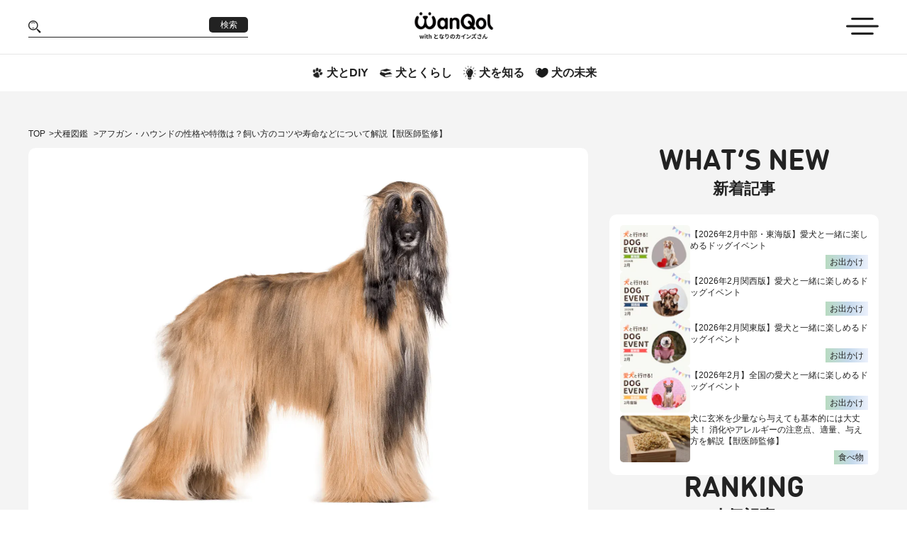

--- FILE ---
content_type: text/html; charset=utf-8
request_url: https://magazine.cainz.com/wanqol/articles/afghan_hound
body_size: 46769
content:
<!DOCTYPE html><html lang="ja"><head prefix="og: http://ogp.me/ns# fb: http://ogp.me/ns/fb#">
  <base href="/wanqol/">
  <link rel="icon" href="assets/images/favicon.ico">
  <link rel="preload" href="https://img.wanqol.com/logo/wq-logo.png?auto=format" as="image" type="image/svg+xml">
  <link rel="preload" href="https://img.wanqol.com/images/icon/arrow-left.png?auto=format" as="image" type="image/png">
  <link rel="preload" href="https://img.wanqol.com/images/icon/arrow-right.png?auto=format" as="image" type="image/png">
  <link rel="preload" href="https://img.wanqol.com/forIE.png?auto=format" as="image" type="image/svg+xml">
  <link rel="preconnect" href="https://www.googletagmanager.com" crossorigin="anonymous">
  <link rel="preconnect" href="https://googleads.g.doubleclick.net" crossorigin="anonymous">
  <link rel="preconnect" href="https://www.google.com" crossorigin="anonymous">

  <meta name="charset" content="utf-8">
  <meta name="viewport" content="width=device-width, initial-scale=1, viewport-fit=cover">
  <meta name="twitter:card" content="summary_large_image">

  <style id="articles-css-custom" type="text/css"></style>
  <script>
    var gtm_tracking = function () {
      (function (w, d, s, l, i) {
        w[l] = w[l] || []; w[l].push({
          'gtm.start':
            new Date().getTime(), event: 'gtm.js'
        }); var f = d.getElementsByTagName(s)[0],
          j = d.createElement(s), dl = l != 'dataLayer' ? '&l=' + l : ''; j.async = true; j.src =
          'https://www.googletagmanager.com/gtm.js?id=' + i + dl; f.parentNode.insertBefore(j, f);
      })(window, document, 'script', 'dataLayer', 'GTM-WVB45Z6');
    }
    // Helper function for async "thread"
    function executeAsync() {
      setTimeout(gtm_tracking, 0);
    }
    // Actual load function. Check if window load has already been fired. If not, execute the tracking script asynchronously, as soon as the window load event occured.
    (function () {
      if (document.readyState === 'complete') {
        executeAsync();
      } else {
        window.addEventListener("load", executeAsync);
      }
    })();
  </script>

  <script src="assets/no-support/no-es6.js" nomodule="" defer=""></script>
<link rel="stylesheet" href="styles.60e023421c164a30.css"><meta name="og:image" content="https://img.wanqol.com/2023/04/e14233d0-afghan_hound_1-min.png?auto=format"><link rel="canonical" href="https://magazine.cainz.com/wanqol/articles/afghan_hound"><style ng-transition="serverApp">#main[_ngcontent-sc53]{margin-top:129px;overflow-x:hidden}@media (max-width: 768px){#main[_ngcontent-sc53]{margin-top:125px}}</style><style ng-transition="serverApp">header[_ngcontent-sc50]{position:fixed;top:0;width:100%;background-color:#fff;transition:top .5s;z-index:1000}header[_ngcontent-sc50]   .header[_ngcontent-sc50]{display:flex;align-items:center;border-bottom:1px solid #e6e6e6;height:76px}@media (max-width: 768px){header[_ngcontent-sc50]   .header[_ngcontent-sc50]{height:75px}}@media (max-width: 480px){header[_ngcontent-sc50]   .header[_ngcontent-sc50]{height:71px}}header[_ngcontent-sc50]   .header[_ngcontent-sc50]   ul[_ngcontent-sc50]{display:flex;align-items:center;justify-content:space-between;width:100%}header[_ngcontent-sc50]   .header[_ngcontent-sc50]   ul[_ngcontent-sc50]   li[_ngcontent-sc50]{width:33.33%}header[_ngcontent-sc50]   .header[_ngcontent-sc50]   ul[_ngcontent-sc50]   .search-box[_ngcontent-sc50]{display:flex;align-items:center;justify-content:space-between;border-bottom:1px solid #222222;width:310px;max-width:100%}header[_ngcontent-sc50]   .header[_ngcontent-sc50]   ul[_ngcontent-sc50]   .search-box[_ngcontent-sc50]   img[_ngcontent-sc50]{width:18px;height:auto}header[_ngcontent-sc50]   .header[_ngcontent-sc50]   ul[_ngcontent-sc50]   .search-box[_ngcontent-sc50]   input[_ngcontent-sc50]{border:none;outline:none;width:78%}header[_ngcontent-sc50]   .header[_ngcontent-sc50]   ul[_ngcontent-sc50]   .search-box[_ngcontent-sc50]   button[_ngcontent-sc50]{margin:0 0 6px;font-size:12px;font-weight:400;color:#fff;background-color:#222;border-radius:5px;letter-spacing:0;min-width:55px;height:22px}@media (max-width: 480px){header[_ngcontent-sc50]   .header[_ngcontent-sc50]   ul[_ngcontent-sc50]   .search-box-md[_ngcontent-sc50]{display:flex}}header[_ngcontent-sc50]   .header[_ngcontent-sc50]   ul[_ngcontent-sc50]   .search-box-md[_ngcontent-sc50]   img[_ngcontent-sc50]{width:28px;height:auto;cursor:pointer}@media (max-width: 480px){header[_ngcontent-sc50]   .header[_ngcontent-sc50]   ul[_ngcontent-sc50]   .search-box-md[_ngcontent-sc50]   img[_ngcontent-sc50]{width:22px}}header[_ngcontent-sc50]   .header[_ngcontent-sc50]   ul[_ngcontent-sc50]   .logo-box[_ngcontent-sc50]{text-align:center;line-height:1.1}@media (max-width: 768px){header[_ngcontent-sc50]   .header[_ngcontent-sc50]   ul[_ngcontent-sc50]   .logo-box[_ngcontent-sc50]{width:50%}}header[_ngcontent-sc50]   .header[_ngcontent-sc50]   ul[_ngcontent-sc50]   .logo-box[_ngcontent-sc50]   img[_ngcontent-sc50]{width:168px;height:auto}@media (max-width: 480px){header[_ngcontent-sc50]   .header[_ngcontent-sc50]   ul[_ngcontent-sc50]   .logo-box[_ngcontent-sc50]   img[_ngcontent-sc50]{width:155px}}header[_ngcontent-sc50]   .header[_ngcontent-sc50]   ul[_ngcontent-sc50]   .logo-box[_ngcontent-sc50]   .logo-title[_ngcontent-sc50]{display:block;font-weight:700;font-size:12px;letter-spacing:0;margin:unset}@media (max-width: 480px){header[_ngcontent-sc50]   .header[_ngcontent-sc50]   ul[_ngcontent-sc50]   .logo-box[_ngcontent-sc50]   .logo-title[_ngcontent-sc50]{font-size:9px}}header[_ngcontent-sc50]   .header[_ngcontent-sc50]   ul[_ngcontent-sc50]   .menu-icon[_ngcontent-sc50]{text-align:right}header[_ngcontent-sc50]   .header[_ngcontent-sc50]   ul[_ngcontent-sc50]   .menu-icon[_ngcontent-sc50]   img[_ngcontent-sc50]{width:46px;height:auto;cursor:pointer}@media (max-width: 768px){header[_ngcontent-sc50]   .header[_ngcontent-sc50]   ul[_ngcontent-sc50]   .menu-icon[_ngcontent-sc50]   img[_ngcontent-sc50]{width:36px}}@media (max-width: 480px){header[_ngcontent-sc50]   .header[_ngcontent-sc50]   ul[_ngcontent-sc50]   .menu-icon[_ngcontent-sc50]   img[_ngcontent-sc50]{width:30px}}header[_ngcontent-sc50]   .sub-header[_ngcontent-sc50]{display:flex;align-items:center;justify-content:center;column-gap:32px;padding:16px 0}@media (max-width: 768px){header[_ngcontent-sc50]   .sub-header[_ngcontent-sc50]{padding:14.5px 0}}@media (max-width: 480px){header[_ngcontent-sc50]   .sub-header[_ngcontent-sc50]{column-gap:18px;padding:18.5px 10px}}header[_ngcontent-sc50]   .sub-header[_ngcontent-sc50]   li[_ngcontent-sc50]{display:flex;align-items:center;justify-content:center;padding:0 8px;max-width:max-content;background-repeat:no-repeat;background-position-y:bottom;background-size:100% 50%}@media (max-width: 480px){header[_ngcontent-sc50]   .sub-header[_ngcontent-sc50]   li[_ngcontent-sc50]{padding:unset}}header[_ngcontent-sc50]   .sub-header[_ngcontent-sc50]   li.active[_ngcontent-sc50]{background-image:url(/wanqol/assets/v2/images/bg-hover.png)}header[_ngcontent-sc50]   .sub-header[_ngcontent-sc50]   li[_ngcontent-sc50]   a[_ngcontent-sc50]{text-decoration:none;display:flex;align-items:center}header[_ngcontent-sc50]   .sub-header[_ngcontent-sc50]   li[_ngcontent-sc50]   a[_ngcontent-sc50]:active{color:#222}header[_ngcontent-sc50]   .sub-header[_ngcontent-sc50]   li[_ngcontent-sc50]   a[_ngcontent-sc50]:visited{color:#222}header[_ngcontent-sc50]   .sub-header[_ngcontent-sc50]   li[_ngcontent-sc50]   a[_ngcontent-sc50]   img[_ngcontent-sc50]{width:18px;height:auto;margin-right:4px}@media (max-width: 480px){header[_ngcontent-sc50]   .sub-header[_ngcontent-sc50]   li[_ngcontent-sc50]   a[_ngcontent-sc50]   img[_ngcontent-sc50]{width:15px}}header[_ngcontent-sc50]   .sub-header[_ngcontent-sc50]   li[_ngcontent-sc50]   a[_ngcontent-sc50]   span[_ngcontent-sc50]{font-size:16px;font-weight:700;letter-spacing:0}@media (max-width: 600px){header[_ngcontent-sc50]   .sub-header[_ngcontent-sc50]   li[_ngcontent-sc50]   a[_ngcontent-sc50]   span[_ngcontent-sc50]{font-size:11px}}@media (hover: hover){header[_ngcontent-sc50]   .sub-header[_ngcontent-sc50]   li[_ngcontent-sc50]:hover{background-image:url(/wanqol/assets/v2/images/bg-hover.png);animation:background-hover 1s;animation-timing-function:cubic-bezier(.215,.61,.355,1)}}@keyframes background-hover{0%{background-size:0% 50%}20%{background-size:110% 50%}40%{background-size:90% 50%}60%{background-size:103% 50%}80%{background-size:97% 50%}to{background-size:100% 50%}}</style><style ng-transition="serverApp">.bottom-banners[_ngcontent-sc51]{display:flex;align-items:center;background-color:#f4f4f4;padding:26.5px 0}@media (max-width: 960px){.bottom-banners[_ngcontent-sc51]{padding:20px 8px}}@media (max-width: 480px){.bottom-banners[_ngcontent-sc51]{padding:20px 10px}}.bottom-banners[_ngcontent-sc51]   ul.banner-small[_ngcontent-sc51]{display:grid;grid-template-columns:auto auto auto;grid-gap:48px;gap:48px;margin-bottom:20px}@media (max-width: 1280px){.bottom-banners[_ngcontent-sc51]   ul.banner-small[_ngcontent-sc51]{gap:30px}}@media (max-width: 960px){.bottom-banners[_ngcontent-sc51]   ul.banner-small[_ngcontent-sc51]{gap:20px}}@media (max-width: 768px){.bottom-banners[_ngcontent-sc51]   ul.banner-small[_ngcontent-sc51]{grid-template-columns:auto auto}}@media (max-width: 600px){.bottom-banners[_ngcontent-sc51]   ul.banner-small[_ngcontent-sc51]{grid-template-columns:auto;justify-content:center;gap:10px}}@media (max-width: 480px){.bottom-banners[_ngcontent-sc51]   ul.banner-small[_ngcontent-sc51]{margin-bottom:10px}}@media (max-width: 600px){.bottom-banners[_ngcontent-sc51]   ul.banner-small[_ngcontent-sc51]   li[_ngcontent-sc51]{width:100%}}.bottom-banners[_ngcontent-sc51]   ul.banner-small[_ngcontent-sc51]   li[_ngcontent-sc51]   img[_ngcontent-sc51]{width:100%}.bottom-banners[_ngcontent-sc51]   ul.banner-large[_ngcontent-sc51]{display:flex;align-items:center;justify-content:center;flex-direction:column}.bottom-banners[_ngcontent-sc51]   ul.banner-large[_ngcontent-sc51]   li[_ngcontent-sc51]{margin-bottom:20px;text-align:center}@media (max-width: 600px){.bottom-banners[_ngcontent-sc51]   ul.banner-large[_ngcontent-sc51]   li[_ngcontent-sc51]{max-width:380px}}@media (max-width: 480px){.bottom-banners[_ngcontent-sc51]   ul.banner-large[_ngcontent-sc51]   li[_ngcontent-sc51]{margin-bottom:10px}}.bottom-banners[_ngcontent-sc51]   ul.banner-large[_ngcontent-sc51]   li[_ngcontent-sc51]   img[_ngcontent-sc51]{margin:0 auto}.bottom-banners[_ngcontent-sc51]   ul.banner-small[_ngcontent-sc51]   li[_ngcontent-sc51]   a[_ngcontent-sc51], .bottom-banners[_ngcontent-sc51]   ul.banner-large[_ngcontent-sc51]   li[_ngcontent-sc51]   a[_ngcontent-sc51]{display:block;position:relative;height:100%}.bottom-banners[_ngcontent-sc51]   ul.banner-small[_ngcontent-sc51]   li[_ngcontent-sc51]   a[_ngcontent-sc51]   span[_ngcontent-sc51], .bottom-banners[_ngcontent-sc51]   ul.banner-large[_ngcontent-sc51]   li[_ngcontent-sc51]   a[_ngcontent-sc51]   span[_ngcontent-sc51]{position:absolute;top:0;right:0;background-color:#000;color:#fff;padding:3px 10px;font-weight:700;font-size:12px}</style><style ng-transition="serverApp">footer[_ngcontent-sc52]{padding:46px 0}@media (max-width: 768px){footer[_ngcontent-sc52]{padding-bottom:20px}}@media (max-width: 480px){footer[_ngcontent-sc52]{padding-bottom:16px}}footer[_ngcontent-sc52]   .links[_ngcontent-sc52]{justify-content:center;display:flex;align-items:center;column-gap:32px}@media (max-width: 768px){footer[_ngcontent-sc52]   .links[_ngcontent-sc52]{justify-content:center;column-gap:50px}}@media (max-width: 600px){footer[_ngcontent-sc52]   .links[_ngcontent-sc52]{column-gap:15px}}@media (max-width: 480px){footer[_ngcontent-sc52]   .links[_ngcontent-sc52]{flex-direction:column}footer[_ngcontent-sc52]   .links[_ngcontent-sc52]   a[_ngcontent-sc52]:nth-of-type(2){margin-bottom:30px}}footer[_ngcontent-sc52]   .links[_ngcontent-sc52]   .logo-footer[_ngcontent-sc52]{width:268px;height:auto}@media (max-width: 960px){footer[_ngcontent-sc52]   .links[_ngcontent-sc52]   .logo-footer[_ngcontent-sc52]{width:168px}}@media (max-width: 600px){footer[_ngcontent-sc52]   .links[_ngcontent-sc52]   .logo-footer[_ngcontent-sc52]{width:130px}}@media (max-width: 480px){footer[_ngcontent-sc52]   .links[_ngcontent-sc52]   .logo-footer[_ngcontent-sc52]{width:168px}}footer[_ngcontent-sc52]   .list-links[_ngcontent-sc52]{display:flex;align-items:center;justify-content:center;flex-wrap:wrap;column-gap:25px;line-height:22px}@media (max-width: 768px){footer[_ngcontent-sc52]   .list-links[_ngcontent-sc52]{max-width:568px}}@media (max-width: 480px){footer[_ngcontent-sc52]   .list-links[_ngcontent-sc52]{flex-direction:column;row-gap:8px}}footer[_ngcontent-sc52]   .list-links[_ngcontent-sc52]   li[_ngcontent-sc52]{line-height:1.4}footer[_ngcontent-sc52]   .list-links[_ngcontent-sc52]   li[_ngcontent-sc52]   a[_ngcontent-sc52]{font-size:14px}@media (max-width: 480px){footer[_ngcontent-sc52]   .list-links[_ngcontent-sc52]   li[_ngcontent-sc52]   a[_ngcontent-sc52]{font-size:12px}}footer[_ngcontent-sc52]   .social[_ngcontent-sc52]{display:flex;align-items:center;column-gap:23px}@media (max-width: 480px){footer[_ngcontent-sc52]   .social[_ngcontent-sc52]{flex-direction:column;row-gap:15px}}footer[_ngcontent-sc52]   .social[_ngcontent-sc52]   li[_ngcontent-sc52]{line-height:1.4}footer[_ngcontent-sc52]   .social[_ngcontent-sc52]   li[_ngcontent-sc52]   a[_ngcontent-sc52]{display:flex;align-items:center;text-transform:uppercase;font-size:16px}@media (max-width: 480px){footer[_ngcontent-sc52]   .social[_ngcontent-sc52]   li[_ngcontent-sc52]   a[_ngcontent-sc52]{font-size:12px}}footer[_ngcontent-sc52]   .social[_ngcontent-sc52]   li[_ngcontent-sc52]   a[_ngcontent-sc52]   img[_ngcontent-sc52]{margin-right:6px;width:16px;height:16px}@media (max-width: 480px){footer[_ngcontent-sc52]   .social[_ngcontent-sc52]   li[_ngcontent-sc52]   a[_ngcontent-sc52]   img[_ngcontent-sc52]{width:12px;height:12px}}footer[_ngcontent-sc52]   .copyright[_ngcontent-sc52]{display:flex;align-items:center;justify-content:space-between;flex-direction:column;gap:20px;margin-top:24px}@media (max-width: 768px){footer[_ngcontent-sc52]   .copyright[_ngcontent-sc52]{margin-top:48px}}@media (max-width: 480px){footer[_ngcontent-sc52]   .copyright[_ngcontent-sc52]{margin-top:22px}}@media (max-width: 768px){footer[_ngcontent-sc52]   .copyright[_ngcontent-sc52]{justify-content:center;flex-direction:column;row-gap:57px}}@media (max-width: 480px){footer[_ngcontent-sc52]   .copyright[_ngcontent-sc52]{row-gap:41px}}footer[_ngcontent-sc52]   .copyright[_ngcontent-sc52] > p[_ngcontent-sc52]{font-size:14px}@media (max-width: 768px){footer[_ngcontent-sc52]   .copyright[_ngcontent-sc52] > p[_ngcontent-sc52]{font-size:12px}}</style><style ng-transition="serverApp">nav[_ngcontent-sc48]{position:fixed;z-index:99;top:0;right:0;margin-top:129px;width:0px;white-space:nowrap}@media (max-width: 768px){nav[_ngcontent-sc48]{margin-top:125px}}@media (max-width: 480px){nav[_ngcontent-sc48]{right:-60px}}nav[_ngcontent-sc48]   a[_ngcontent-sc48]{cursor:pointer;transition:all .4s;display:block}nav[_ngcontent-sc48]   a[_ngcontent-sc48]:hover{opacity:.6}nav[_ngcontent-sc48]   .menu-wrapper[_ngcontent-sc48]{display:flex;align-items:center}nav[_ngcontent-sc48]   .menu-wrapper[_ngcontent-sc48]   .menu-content[_ngcontent-sc48]{border:1px solid #ddd;background-color:#fff;height:100vh;max-height:665px;width:298px;overflow-y:auto}@media (max-width: 480px){nav[_ngcontent-sc48]   .menu-wrapper[_ngcontent-sc48]   .menu-content[_ngcontent-sc48]{width:240px}}nav[_ngcontent-sc48]   .menu-wrapper[_ngcontent-sc48]   .menu-content[_ngcontent-sc48]   .article-category[_ngcontent-sc48]{background-color:#f4f4f4}nav[_ngcontent-sc48]   .menu-wrapper[_ngcontent-sc48]   .menu-content[_ngcontent-sc48]   .article-category[_ngcontent-sc48] > li[_ngcontent-sc48]:first-child{display:flex;align-items:center;padding:0 20px;font-weight:700;border-bottom:2px solid #e6e6e6}nav[_ngcontent-sc48]   .menu-wrapper[_ngcontent-sc48]   .menu-content[_ngcontent-sc48]   .article-category[_ngcontent-sc48] > li[_ngcontent-sc48]:first-child   a[_ngcontent-sc48], nav[_ngcontent-sc48]   .menu-wrapper[_ngcontent-sc48]   .menu-content[_ngcontent-sc48]   .article-category[_ngcontent-sc48] > li[_ngcontent-sc48]:first-child   span[_ngcontent-sc48]{border-bottom:unset;width:100%;padding:18px 0 16px}nav[_ngcontent-sc48]   .menu-wrapper[_ngcontent-sc48]   .menu-content[_ngcontent-sc48]   .article-category[_ngcontent-sc48] > li[_ngcontent-sc48]:nth-of-type(2){display:flex;height:auto;column-gap:30px;padding:24px 20px}nav[_ngcontent-sc48]   .menu-wrapper[_ngcontent-sc48]   .menu-content[_ngcontent-sc48]   .article-category[_ngcontent-sc48] > li[_ngcontent-sc48]:nth-of-type(2)   a[_ngcontent-sc48]{font-size:14px;color:#5d5d5d;margin-bottom:25px}@media (max-width: 480px){nav[_ngcontent-sc48]   .menu-wrapper[_ngcontent-sc48]   .menu-content[_ngcontent-sc48]   .article-category[_ngcontent-sc48] > li[_ngcontent-sc48]:nth-of-type(2)   a[_ngcontent-sc48]{margin-bottom:20px}}nav[_ngcontent-sc48]   .menu-wrapper[_ngcontent-sc48]   .menu-content[_ngcontent-sc48]   .article-category[_ngcontent-sc48]   .menu-bottom[_ngcontent-sc48]{flex:1}@media (max-width: 480px){nav[_ngcontent-sc48]   .menu-wrapper[_ngcontent-sc48]   .menu-content[_ngcontent-sc48]   .article-category[_ngcontent-sc48]   .menu-bottom[_ngcontent-sc48]{max-width:85px}}nav[_ngcontent-sc48]   .menu-wrapper[_ngcontent-sc48]   .menu-content[_ngcontent-sc48]   .article-category[_ngcontent-sc48]   .menu-bottom[_ngcontent-sc48]   li[_ngcontent-sc48]   a[_ngcontent-sc48]{white-space:pre-line;letter-spacing:0px;font-size:14px}nav[_ngcontent-sc48]   .menu-wrapper[_ngcontent-sc48]   .menu-content[_ngcontent-sc48]   .article-category[_ngcontent-sc48]   .menu-bottom[_ngcontent-sc48]   li[_ngcontent-sc48]:last-child   a[_ngcontent-sc48]{margin-bottom:unset}nav[_ngcontent-sc48]   .menu-wrapper[_ngcontent-sc48]   .menu-content[_ngcontent-sc48]   .experts[_ngcontent-sc48]   li[_ngcontent-sc48]{display:flex;align-items:center;padding:0 20px}nav[_ngcontent-sc48]   .menu-wrapper[_ngcontent-sc48]   .menu-content[_ngcontent-sc48]   .experts[_ngcontent-sc48]   li[_ngcontent-sc48]   a[_ngcontent-sc48]{font-weight:700;font-size:14px;color:#5d5d5d}nav[_ngcontent-sc48]   .menu-wrapper[_ngcontent-sc48]   .menu-content[_ngcontent-sc48]   .experts[_ngcontent-sc48]   li[_ngcontent-sc48] > a[_ngcontent-sc48], nav[_ngcontent-sc48]   .menu-wrapper[_ngcontent-sc48]   .menu-content[_ngcontent-sc48]   .experts[_ngcontent-sc48]   li[_ngcontent-sc48] > div[_ngcontent-sc48]{width:100%;padding:12px 0;border-bottom:1px solid #e6e6e6}nav[_ngcontent-sc48]   .menu-wrapper[_ngcontent-sc48]   .menu-content[_ngcontent-sc48]   .experts[_ngcontent-sc48]   li[_ngcontent-sc48] > div[_ngcontent-sc48]{display:flex}@media (max-width: 480px){nav[_ngcontent-sc48]   .menu-wrapper[_ngcontent-sc48]   .menu-content[_ngcontent-sc48]   .social[_ngcontent-sc48]{margin-top:10px}}nav[_ngcontent-sc48]   .menu-wrapper[_ngcontent-sc48]   .menu-content[_ngcontent-sc48]   .social[_ngcontent-sc48]   li[_ngcontent-sc48]{padding:0 20px}nav[_ngcontent-sc48]   .menu-wrapper[_ngcontent-sc48]   .menu-content[_ngcontent-sc48]   .social[_ngcontent-sc48]   li.sm-below-only[_ngcontent-sc48]   a[_ngcontent-sc48]   img[_ngcontent-sc48], nav[_ngcontent-sc48]   .menu-wrapper[_ngcontent-sc48]   .menu-content[_ngcontent-sc48]   .social[_ngcontent-sc48]   li.sm-above-only[_ngcontent-sc48]   a[_ngcontent-sc48]   img[_ngcontent-sc48]{width:116px;height:auto}nav[_ngcontent-sc48]   .menu-wrapper[_ngcontent-sc48]   .menu-content[_ngcontent-sc48]   .social[_ngcontent-sc48]   li[_ngcontent-sc48]   a[_ngcontent-sc48]{display:flex;align-items:center;width:100%;padding:7px 0;font-size:14px;text-transform:uppercase}nav[_ngcontent-sc48]   .menu-wrapper[_ngcontent-sc48]   .menu-content[_ngcontent-sc48]   .social[_ngcontent-sc48]   li[_ngcontent-sc48]   a[_ngcontent-sc48]   img[_ngcontent-sc48]{width:16px;height:16px;margin-right:6px}nav[_ngcontent-sc48]   .close[_ngcontent-sc48]{padding:21px 8px;background-color:#222;color:#fff;font-weight:700;font-size:14px;margin-top:-90px;transform:translate(1px) rotate(-180deg);width:30px;height:90px}nav[_ngcontent-sc48]   .close[_ngcontent-sc48]   p[_ngcontent-sc48]{text-transform:uppercase;writing-mode:vertical-lr}</style><style ng-transition="serverApp">.search[_ngcontent-sc49]{display:flex;align-items:center;flex-direction:column;position:fixed;z-index:99;top:0;right:0;width:100%;overflow:hidden;height:0}@media (max-width: 768px){.search[_ngcontent-sc49]{margin-top:125px}}.search[_ngcontent-sc49]   .search-wrapper[_ngcontent-sc49]{background-color:#f4f4f4;width:100%;white-space:nowrap;padding-top:28px;padding-bottom:53px}.search[_ngcontent-sc49]   .search-box[_ngcontent-sc49]{display:flex;align-items:center;justify-content:space-between;border-bottom:1px solid #222222;width:100%;max-width:354px;padding:6px 0;margin:0 auto}.search[_ngcontent-sc49]   .search-box[_ngcontent-sc49]   button.hover[_ngcontent-sc49]{font-size:12px;font-weight:400;color:#fff;background-color:#222;border-radius:5px;letter-spacing:0;min-width:48px;height:22px}.search[_ngcontent-sc49]   .search-box[_ngcontent-sc49]   button.clear-btn[_ngcontent-sc49]{background:transparent}.search[_ngcontent-sc49]   .search-box[_ngcontent-sc49]   button.clear-btn[_ngcontent-sc49]   img[_ngcontent-sc49]{width:12px;margin-right:8px}.search[_ngcontent-sc49]   .search-box[_ngcontent-sc49]   img[_ngcontent-sc49]{width:18px}.search[_ngcontent-sc49]   .search-box[_ngcontent-sc49]   input[_ngcontent-sc49]{border:none;outline:none;width:85%;background-color:#f4f4f4;font-size:16px}.search[_ngcontent-sc49]   .options[_ngcontent-sc49]{display:flex;align-items:center;justify-content:center;gap:22px;font-size:14px;font-weight:700;margin-top:20px}.search[_ngcontent-sc49]   .options[_ngcontent-sc49]   input[_ngcontent-sc49]{margin-right:8px}.search[_ngcontent-sc49]   .options[_ngcontent-sc49]   input[_ngcontent-sc49]::placeholder{color:#d0d0d0;font-size:15px;font-weight:700}.search[_ngcontent-sc49]   .close[_ngcontent-sc49]{text-transform:uppercase;background-color:#222;color:#fff;font-weight:700;font-size:14px;width:76px;min-height:28px}</style><style ng-transition="serverApp">.articles{background-color:#f4f4f4;padding:50px 0 100px}.articles table,.articles th,.articles td{border:1px solid black;border-collapse:collapse}@media (max-width: 768px){.articles{padding:20px 0 70px}}@media (max-width: 480px){.articles{padding:20px 0 60px}}@media (max-width: 480px){.articles .container-articles{padding:0 18px}}.articles .breadcrumb-wrapper{margin-bottom:10px}.articles .detail-wrapper{display:flex;gap:30px}@media (max-width: 960px){.articles .detail-wrapper{gap:15px}}@media (max-width: 768px){.articles .detail-wrapper{flex-direction:column;gap:0}}.articles .detail-wrapper .loading-wrapper{width:100%;text-align:center;padding:100px 0}.articles .detail-wrapper .post-detail{min-width:790px;max-width:790px}@media (max-width: 1280px){.articles .detail-wrapper .post-detail{max-width:790px;min-width:calc(100% - 380px)}}@media (max-width: 768px){.articles .detail-wrapper .post-detail{margin-bottom:80px}}@media (max-width: 480px){.articles .detail-wrapper .post-detail{margin-bottom:50px}}.articles .detail-wrapper .post-detail .pet-intro-wrapper{margin-bottom:40px}.articles .detail-wrapper .post-detail .banner-wrapper{margin-top:10px;margin-bottom:30px}.articles .detail-wrapper .post-detail .related-posts-wrapper{margin-bottom:40px;max-width:790px}.articles .detail-wrapper .post-detail .author-wrapper{margin-bottom:40px}.articles .detail-wrapper .post-detail .review-wrapper{padding-bottom:30px}.articles .detail-wrapper .post-detail .review-wrapper .review-title-wrapper{font-weight:600;font-size:24px;padding-bottom:10px}@media (max-width: 480px){.articles .detail-wrapper .post-detail .review-wrapper .review-title-wrapper{font-size:22px;text-align:center}}.articles .detail-wrapper .post-detail .review-wrapper .recommanded-register-wrapper{margin-bottom:40px}.articles .detail-wrapper .post-detail .review-wrapper .form-review-wrapper{width:100%;text-align:center}.articles .detail-wrapper .post-detail .review-wrapper .review-list-wrapper{width:100%}.articles .detail-wrapper aside{text-align:center;display:flex;gap:50px;flex-direction:column}@media (max-width: 768px){.articles .detail-wrapper aside{gap:20px;flex-direction:row}}@media (max-width: 600px){.articles .detail-wrapper aside{flex-direction:column;gap:40px}}.articles .detail-wrapper .post-pagination{padding-bottom:30px}@media (max-width: 480px){.articles .detail-wrapper .post-pagination{padding-bottom:20px}}.articles .detail-wrapper .breadcrumb-sp{margin-bottom:20px}.articles .expert-wrapper .expert-banner{max-width:430px;margin:20px auto}@media (max-width: 600px){.articles .expert-wrapper .expert-banner{max-width:260px}}.articles .expert-wrapper .expert-banner img{display:block}.articles .expert-wrapper .expert-name{font-size:34px;font-weight:700;margin-bottom:30px;line-height:1.6}@media (max-width: 600px){.articles .expert-wrapper .expert-name{font-size:28px;line-height:1.5}}.articles .expert-wrapper .expert-content{margin-bottom:30px;line-break:anywhere}.articles .expert-wrapper .expert-content p{line-height:1.6}.articles .expert-wrapper ul.listPosts{display:flex;gap:14px;flex-direction:column;line-height:1.2;margin-bottom:50px}@media (max-width: 768px){.articles .expert-wrapper ul.listPosts{margin-bottom:30px}}@media (max-width: 768px){.articles .expert-wrapper ul.listPosts{gap:15px}}.articles .expert-wrapper ul.listPosts li{display:flex;align-items:center;gap:20px}@media (max-width: 480px){.articles .expert-wrapper ul.listPosts li{gap:12px}}.articles .expert-wrapper ul.listPosts li .image{position:relative}.articles .expert-wrapper ul.listPosts li .image img{border-radius:5px;display:block;min-width:210px;max-width:210px}@media (max-width: 960px){.articles .expert-wrapper ul.listPosts li .image img{min-width:160px;max-width:160px}}@media (max-width: 480px){.articles .expert-wrapper ul.listPosts li .image img{max-width:unset;min-width:142px;max-width:142px}}.articles .expert-wrapper ul.listPosts li .content{width:100%;padding:3px 0}.articles .expert-wrapper ul.listPosts li .content .date{display:flex;align-items:center;justify-content:space-between}.articles .expert-wrapper ul.listPosts li .content .date p{font-size:14px}@media (max-width: 480px){.articles .expert-wrapper ul.listPosts li .content .date p{font-size:12px}.articles .expert-wrapper ul.listPosts li .content .date p:nth-of-type(2){font-size:10px}}.articles .expert-wrapper ul.listPosts li .content .date p:first-child{background:transparent linear-gradient(90deg,#b8dac1 0%,#c5d9ec 54%,#ecf1fc 100%) 0% 0% no-repeat padding-box;padding:4px 10px}@media (max-width: 480px){.articles .expert-wrapper ul.listPosts li .content .date p:first-child{padding:2px 5px}}.articles .expert-wrapper ul.listPosts li .content .description{overflow:hidden;text-overflow:ellipsis;display:-webkit-box;-webkit-line-clamp:2;-webkit-box-orient:vertical;margin:12px 0 14px;font-size:16px;line-height:1.4}@media (max-width: 768px){.articles .expert-wrapper ul.listPosts li .content .description{margin:8px 0 10px}}@media (max-width: 480px){.articles .expert-wrapper ul.listPosts li .content .description{font-size:14px;margin:6px 0 2px;line-height:1.5}}.articles .expert-wrapper ul.listPosts li .content .author a{display:flex;align-items:center}.articles .expert-wrapper ul.listPosts li .content .author p{font-size:10px;font-weight:700}.articles .expert-wrapper ul.listPosts li .content .author img{width:42px;height:42px;border-radius:50%;margin-right:8.6px}@media (max-width: 480px){.articles .expert-wrapper ul.listPosts li .content .author img{width:28px;height:28px}}.articles .expert-content a{color:-webkit-link;text-decoration:underline}
</style><title>アフガン・ハウンドの性格や特徴は？飼い方のコツや寿命などについて解説【獣医師監修】|ワンクォール</title><meta name="robots" content=""><meta property="og:image" content="https://img.wanqol.com/2023/04/e14233d0-afghan_hound_1-min.png?auto=format"><meta property="twitter:image" content="https://img.wanqol.com/2023/04/e14233d0-afghan_hound_1-min.png?auto=format"><meta property="og:url" content="https://magazine.cainz.com/wanqol/articles/afghan_hound"><meta name="titlePlatform" content="アフガン・ハウンドの性格や特徴は？飼い方のコツや寿命などについて解説【獣医師監修】|ワンクォール"><meta property="og:title" content="アフガン・ハウンドの性格や特徴は？飼い方のコツや寿命などについて解説【獣医師監修】|ワンクォール"><meta property="og:type" content="article"><meta name="description" content="長い毛並みが優雅で神秘的な印象のアフガン・ハウンド。初めて飼う場合に気になる、性格の特徴や飼い方のコツ、寿命やお手入れの注意点などについて解説します。"><meta property="og:description" content="長い毛並みが優雅で神秘的な印象のアフガン・ハウンド。初めて飼う場合に気になる、性格の特徴や飼い方のコツ、寿命やお手入れの注意点などについて解説します。"><meta name="keywords" content="犬,愛犬,わんちゃん,わんこ,愛犬家,飼い主,オーナー,ペット,ペットライフ,生活,暮らし,ライフスタイル,疑問,課題,飼い方,しつけ,生活向上"><meta name="thumbnail" content="https://img.wanqol.com/2023/04/e14233d0-afghan_hound_1-min.png?auto=format"><script type="application/ld+json">{
  "@context": "https://schema.org",
  "@type": "Article",
  "headline": "アフガン・ハウンドの性格や特徴は？飼い方のコツや寿命などについて解説【獣医師監修】",
  "author": {
    "@type": "Person",
    "name": "寺田かなえ（獣医師）",
    "url": "https://magazine.cainz.com/wanqol/articles/creator_66_kanaeterada"
  },
  "image": {
    "@type": "ImageObject",
    "url": "https://img.wanqol.com/2023/04/e14233d0-afghan_hound_1-min.png?auto=format&fit=clip&w=500&q=80",
    "width": "400",
    "height": "278"
  },
  "description": "長い毛並みが優雅で神秘的な印象のアフガン・ハウンドですが、アフガン・ハウンドを初めて飼う場合に気になるのが、どんな性格をしていて飼いやすいかどうかではないでしょうか。そこで今回は、獣医師の寺田かなえ先生に教えていただいた、アフガン・ハウンドの性格や特徴、かかりやすい病気やしつけのポイントなどについて解説していきます。",
  "mainEntityOfPage": "https://magazine.cainz.com/wanqol/articles/afghan_hound",
  "publisher": {
    "@type": "Organization",
    "name": "ワンクォール",
    "logo": {
      "@type": "ImageObject",
      "url": "https://magazine.cainz.com/wanqol/assets/images/logo.svg",
      "width": "116",
      "height": "25"
    }
  },
  "datePublished": "2023-11-11T07:00:00+09:00",
  "dateModified": "2023-11-06T16:12:00+09:00"
}</script><style ng-transition="serverApp">.breadcrumb[_ngcontent-sc56]{display:flex;align-items:center;gap:10px;white-space:nowrap;overflow:auto}.breadcrumb[_ngcontent-sc56]::-webkit-scrollbar{display:none}.breadcrumb[_ngcontent-sc56]   li[_ngcontent-sc56]{line-height:20px;font-size:12px}.breadcrumb[_ngcontent-sc56]   li[_ngcontent-sc56]:not(:last-child):after{content:">";margin-left:5px}.breadcrumb[_ngcontent-sc56]   li[_ngcontent-sc56]:last-child{white-space:normal}</style><style ng-transition="serverApp">.related-posts[_ngcontent-sc93]   .title[_ngcontent-sc93]{font-size:20px;font-weight:700;margin-bottom:15px}@media (max-width: 480px){.related-posts[_ngcontent-sc93]   .title[_ngcontent-sc93]{text-align:center}}.related-posts[_ngcontent-sc93]   ul[_ngcontent-sc93]{display:flex;gap:14px;flex-direction:column;line-height:1.2}@media (max-width: 768px){.related-posts[_ngcontent-sc93]   ul[_ngcontent-sc93]{gap:15px}}.related-posts[_ngcontent-sc93]   ul[_ngcontent-sc93]   li[_ngcontent-sc93]{display:flex;gap:20px}@media (max-width: 480px){.related-posts[_ngcontent-sc93]   ul[_ngcontent-sc93]   li[_ngcontent-sc93]{gap:12px}}.related-posts[_ngcontent-sc93]   ul[_ngcontent-sc93]   li[_ngcontent-sc93]   .image[_ngcontent-sc93]{position:relative}.related-posts[_ngcontent-sc93]   ul[_ngcontent-sc93]   li[_ngcontent-sc93]   .image[_ngcontent-sc93]   .pr[_ngcontent-sc93]{padding:2px 8px;font-size:11px;border-bottom-right-radius:5px;color:#fff;background:#272727cc 0% 0% no-repeat padding-box;text-transform:uppercase;position:absolute;bottom:0;right:0}.related-posts[_ngcontent-sc93]   ul[_ngcontent-sc93]   li[_ngcontent-sc93]   .image[_ngcontent-sc93]   img[_ngcontent-sc93]{border-radius:5px;display:block;min-width:210px;max-width:210px}@media (max-width: 960px){.related-posts[_ngcontent-sc93]   ul[_ngcontent-sc93]   li[_ngcontent-sc93]   .image[_ngcontent-sc93]   img[_ngcontent-sc93]{min-width:160px;max-width:160px}}@media (max-width: 480px){.related-posts[_ngcontent-sc93]   ul[_ngcontent-sc93]   li[_ngcontent-sc93]   .image[_ngcontent-sc93]   img[_ngcontent-sc93]{max-width:unset;min-width:142px;max-width:142px}}.related-posts[_ngcontent-sc93]   ul[_ngcontent-sc93]   li[_ngcontent-sc93]   .content[_ngcontent-sc93]{padding:3px 0}.related-posts[_ngcontent-sc93]   ul[_ngcontent-sc93]   li[_ngcontent-sc93]   .content[_ngcontent-sc93]   .date[_ngcontent-sc93]{display:flex;align-items:center;justify-content:space-between}.related-posts[_ngcontent-sc93]   ul[_ngcontent-sc93]   li[_ngcontent-sc93]   .content[_ngcontent-sc93]   .date[_ngcontent-sc93]   p[_ngcontent-sc93]{font-size:14px}@media (max-width: 480px){.related-posts[_ngcontent-sc93]   ul[_ngcontent-sc93]   li[_ngcontent-sc93]   .content[_ngcontent-sc93]   .date[_ngcontent-sc93]   p[_ngcontent-sc93]{font-size:12px}.related-posts[_ngcontent-sc93]   ul[_ngcontent-sc93]   li[_ngcontent-sc93]   .content[_ngcontent-sc93]   .date[_ngcontent-sc93]   p[_ngcontent-sc93]:nth-of-type(2){font-size:10px}}.related-posts[_ngcontent-sc93]   ul[_ngcontent-sc93]   li[_ngcontent-sc93]   .content[_ngcontent-sc93]   .date[_ngcontent-sc93]   p[_ngcontent-sc93]:first-child{background:transparent linear-gradient(90deg,#b8dac1 0%,#c5d9ec 54%,#ecf1fc 100%) 0% 0% no-repeat padding-box;padding:4px 10px}@media (max-width: 480px){.related-posts[_ngcontent-sc93]   ul[_ngcontent-sc93]   li[_ngcontent-sc93]   .content[_ngcontent-sc93]   .date[_ngcontent-sc93]   p[_ngcontent-sc93]:first-child{padding:2px 5px}}.related-posts[_ngcontent-sc93]   ul[_ngcontent-sc93]   li[_ngcontent-sc93]   .content[_ngcontent-sc93]   .description[_ngcontent-sc93]{overflow:hidden;text-overflow:ellipsis;display:-webkit-box;-webkit-line-clamp:2;-webkit-box-orient:vertical;margin:12px 0 14px;font-size:16px;line-height:1.4}@media (max-width: 768px){.related-posts[_ngcontent-sc93]   ul[_ngcontent-sc93]   li[_ngcontent-sc93]   .content[_ngcontent-sc93]   .description[_ngcontent-sc93]{margin:8px 0 10px}}@media (max-width: 480px){.related-posts[_ngcontent-sc93]   ul[_ngcontent-sc93]   li[_ngcontent-sc93]   .content[_ngcontent-sc93]   .description[_ngcontent-sc93]{font-size:14px;margin:6px 0 2px;line-height:1.3}}.related-posts[_ngcontent-sc93]   ul[_ngcontent-sc93]   li[_ngcontent-sc93]   .content[_ngcontent-sc93]   .author[_ngcontent-sc93]   a[_ngcontent-sc93]{display:flex;align-items:center}.related-posts[_ngcontent-sc93]   ul[_ngcontent-sc93]   li[_ngcontent-sc93]   .content[_ngcontent-sc93]   .author[_ngcontent-sc93]   p[_ngcontent-sc93]{font-size:10px;font-weight:700}.related-posts[_ngcontent-sc93]   ul[_ngcontent-sc93]   li[_ngcontent-sc93]   .content[_ngcontent-sc93]   .author[_ngcontent-sc93]   img[_ngcontent-sc93]{width:42px;height:42px;border-radius:50%;margin-right:8.6px}@media (max-width: 480px){.related-posts[_ngcontent-sc93]   ul[_ngcontent-sc93]   li[_ngcontent-sc93]   .content[_ngcontent-sc93]   .author[_ngcontent-sc93]   img[_ngcontent-sc93]{width:28px;height:28px}}.related-posts[_ngcontent-sc93]   .related-custom[_ngcontent-sc93]   li[_ngcontent-sc93]   a[_ngcontent-sc93]{line-height:1.6}</style><style ng-transition="serverApp">.author[_ngcontent-sc94]   .title[_ngcontent-sc94]{font-size:20px;font-weight:700;margin-bottom:25px}@media (max-width: 480px){.author[_ngcontent-sc94]   .title[_ngcontent-sc94]{text-align:center;margin-bottom:10px}}.author[_ngcontent-sc94]   .author-box[_ngcontent-sc94]{display:flex;align-items:center;border:3px solid #ffffff;padding:16px;gap:15px}@media (max-width: 480px){.author[_ngcontent-sc94]   .author-box[_ngcontent-sc94]{display:none}}.author[_ngcontent-sc94]   .author-box[_ngcontent-sc94]   .author-image[_ngcontent-sc94]{min-width:117px;max-width:117px}.author[_ngcontent-sc94]   .author-box[_ngcontent-sc94]   .author-image[_ngcontent-sc94]   img[_ngcontent-sc94]{min-width:100%}.author[_ngcontent-sc94]   .author-box[_ngcontent-sc94]   .author-content[_ngcontent-sc94]   a[_ngcontent-sc94]{font-weight:700;font-size:16px;margin-bottom:6px}.author[_ngcontent-sc94]   .author-box[_ngcontent-sc94]   .author-content[_ngcontent-sc94]   p[_ngcontent-sc94]{font-size:14px;line-height:1.8;word-break:break-word}.author[_ngcontent-sc94]   .author-box-sm[_ngcontent-sc94]{display:flex;align-items:center;justify-content:space-between;flex-direction:column;border:3px solid #ffffff;padding:8px;gap:15px}@media (min-width: 481px){.author[_ngcontent-sc94]   .author-box-sm[_ngcontent-sc94]{display:none}}.author[_ngcontent-sc94]   .author-box-sm[_ngcontent-sc94]   .author-info[_ngcontent-sc94]{width:100%}.author[_ngcontent-sc94]   .author-box-sm[_ngcontent-sc94]   .author-info[_ngcontent-sc94]   a[_ngcontent-sc94]{display:flex;align-items:center;gap:10px}.author[_ngcontent-sc94]   .author-box-sm[_ngcontent-sc94]   .author-info[_ngcontent-sc94]   p[_ngcontent-sc94]{font-size:12.8px;font-weight:700;line-height:1.4}.author[_ngcontent-sc94]   .author-box-sm[_ngcontent-sc94]   .author-info[_ngcontent-sc94]   .author-image[_ngcontent-sc94]{max-width:50px}.author[_ngcontent-sc94]   .author-box-sm[_ngcontent-sc94]   .author-info[_ngcontent-sc94]   .author-image[_ngcontent-sc94]   img[_ngcontent-sc94]{max-width:100%}.author[_ngcontent-sc94]   .author-box-sm[_ngcontent-sc94]   .author-content[_ngcontent-sc94]   p[_ngcontent-sc94]{font-size:10.24px;line-height:1.8;word-break:break-word}</style><style ng-transition="serverApp">.tags[_ngcontent-sc95]   .title[_ngcontent-sc95]{font-size:20px;font-weight:700;margin-bottom:20px}@media (max-width: 480px){.tags[_ngcontent-sc95]   .title[_ngcontent-sc95]{text-align:center;margin-bottom:10px}}.tags[_ngcontent-sc95]   ul[_ngcontent-sc95]{display:flex;align-items:center;gap:7.6px;flex-wrap:wrap}@media (max-width: 480px){.tags[_ngcontent-sc95]   ul[_ngcontent-sc95]{gap:5px}}.tags[_ngcontent-sc95]   ul[_ngcontent-sc95]   a[_ngcontent-sc95]{font-size:14px;font-weight:700}@media (max-width: 480px){.tags[_ngcontent-sc95]   ul[_ngcontent-sc95]   a[_ngcontent-sc95]{font-size:11px}}.tags[_ngcontent-sc95]   ul[_ngcontent-sc95]   a[_ngcontent-sc95]   li[_ngcontent-sc95]{background-color:#fff;padding:10px 14px 9px}@media (max-width: 480px){.tags[_ngcontent-sc95]   ul[_ngcontent-sc95]   a[_ngcontent-sc95]   li[_ngcontent-sc95]{padding:6px 12px}}</style><style ng-transition="serverApp">.what-new[_ngcontent-sc96]   .title[_ngcontent-sc96]{font-family:DINRoundOT-Bold;font-size:40px;font-weight:700;margin-bottom:7px}@media (max-width: 768px){.what-new[_ngcontent-sc96]   .title[_ngcontent-sc96]{font-size:37px}}@media (max-width: 480px){.what-new[_ngcontent-sc96]   .title[_ngcontent-sc96]{font-size:32px}}.what-new[_ngcontent-sc96]   .subtitle[_ngcontent-sc96]{font-size:22px;font-weight:700;margin-bottom:25px}@media (max-width: 480px){.what-new[_ngcontent-sc96]   .subtitle[_ngcontent-sc96]{font-size:20px}}.what-new[_ngcontent-sc96]   ul[_ngcontent-sc96]{background-color:#fff;border-radius:10px;padding:15px;display:flex;flex-direction:column;gap:15px;min-width:300px}@media (max-width: 960px){.what-new[_ngcontent-sc96]   ul[_ngcontent-sc96]{min-width:250px}}@media (max-width: 480px){.what-new[_ngcontent-sc96]   ul[_ngcontent-sc96]{gap:10px}}.what-new[_ngcontent-sc96]   ul[_ngcontent-sc96]   li[_ngcontent-sc96]{display:flex;align-items:center;gap:12px}@media (max-width: 768px){.what-new[_ngcontent-sc96]   ul[_ngcontent-sc96]   li[_ngcontent-sc96]{gap:8px}}</style><style ng-transition="serverApp">.ranking[_ngcontent-sc97]   .title[_ngcontent-sc97]{font-family:DINRoundOT-Bold;font-size:40px;font-weight:700;margin-bottom:7px}@media (max-width: 768px){.ranking[_ngcontent-sc97]   .title[_ngcontent-sc97]{font-size:37px}}@media (max-width: 480px){.ranking[_ngcontent-sc97]   .title[_ngcontent-sc97]{font-size:32px}}.ranking[_ngcontent-sc97]   .subtitle[_ngcontent-sc97]{font-size:22px;font-weight:700;margin-bottom:25px}@media (max-width: 480px){.ranking[_ngcontent-sc97]   .subtitle[_ngcontent-sc97]{font-size:20px}}.ranking[_ngcontent-sc97]   ul[_ngcontent-sc97]{background-color:#fff;border-radius:10px;padding:15px;display:flex;flex-direction:column;gap:15px;min-width:300px}@media (max-width: 960px){.ranking[_ngcontent-sc97]   ul[_ngcontent-sc97]{min-width:250px}}@media (max-width: 480px){.ranking[_ngcontent-sc97]   ul[_ngcontent-sc97]{gap:10px}}.ranking[_ngcontent-sc97]   ul[_ngcontent-sc97]   li[_ngcontent-sc97]{display:flex;align-items:center;gap:12px}@media (max-width: 768px){.ranking[_ngcontent-sc97]   ul[_ngcontent-sc97]   li[_ngcontent-sc97]{gap:8px}}.ranking[_ngcontent-sc97]   ul[_ngcontent-sc97]   li[_ngcontent-sc97]   .image[_ngcontent-sc97]{width:106px;height:106px;position:relative}</style><style ng-transition="serverApp">.post-content{max-width:790px;padding-bottom:60px;margin-bottom:60px;border-bottom:1px dashed #222222}@media (max-width: 480px){.post-content{padding-bottom:50px;margin-bottom:50px}}.post-content .post-banner{margin-bottom:20px}@media (max-width: 480px){.post-content .post-banner{margin-bottom:20px}}.post-content .post-banner h1{font-size:26px;font-weight:700;line-height:1.5}@media (max-width: 768px){.post-content .post-banner h1{font-size:28px}}@media (max-width: 480px){.post-content .post-banner h1{font-size:22.4px}}.post-content .sp-banner,.post-content .pc-banner{width:100%;height:66.5%;position:relative;overflow:hidden;border-radius:10px}.post-content .sp-banner:before,.post-content .pc-banner:before{content:"";display:block;padding-top:66.5%}.post-content .sp-banner img,.post-content .pc-banner img{border-radius:10px;position:absolute;top:0!important;bottom:0;left:0;right:0;margin:auto}.post-content .sp-banner{margin-bottom:10px}.post-content .info{display:flex;align-items:center;gap:10px;margin-bottom:15px}@media (max-width: 480px){.post-content .info{margin-bottom:20px}}.post-content .info .category{font-size:10px;background-color:#fff;padding:5px 8px;line-height:1.4}@media (max-width: 768px){.post-content .info .category{font-size:12px;padding:7px 12px}}@media (max-width: 480px){.post-content .info .category{font-size:12.96px;padding:5px 8px;width:max-content;max-width:65px}}.post-content .info .date{font-size:12px}@media (max-width: 768px){.post-content .info .date{font-size:14px}}@media (max-width: 480px){.post-content .info .date{font-size:12.96px;line-height:1.4}}.post-content .author{display:flex;align-items:center;justify-content:space-between;flex-direction:column;border:3px solid #ffffff;padding:25px 35px;gap:15px;margin-bottom:35px}@media (max-width: 480px){.post-content .author{padding:8px;margin-bottom:20px;border:2px solid #ffffff;gap:8px}}.post-content .author .author-info{width:100%}.post-content .author .author-info a{display:flex;align-items:center;gap:10px}.post-content .author .author-info p{font-size:16px;font-weight:700;line-height:1.4}@media (max-width: 480px){.post-content .author .author-info p{font-size:12.8px}}.post-content .author .author-info .author-image{max-width:31px;height:31px}.post-content .author .author-info .author-image img{border-radius:50%;width:31px;height:31px;min-width:31px}.post-content .author .author-content p{font-size:14px;line-height:1.7;word-break:break-word}@media (max-width: 480px){.post-content .author .author-content p{font-size:10.24px;line-height:1.8}}@media (max-width: 768px){.post-content .post-meta{display:flex;flex-direction:column}}.post-content .post-meta .lead{margin-bottom:40px;line-height:1.6}.post-content .post-meta .lead p,.post-content .post-meta .lead span{line-height:1.6}@media (max-width: 480px){.post-content .post-meta .lead p,.post-content .post-meta .lead span{line-height:1.8}}@media (max-width: 768px){.post-content .post-meta .lead{margin-bottom:20px}}@media (max-width: 480px){.post-content .post-meta .lead{padding:15px 0 20px;font-size:16px;margin-bottom:5px}}.post-content .post-meta .table-of-contents{display:flex;flex-direction:column;margin-bottom:20px}@media (max-width: 480px){.post-content .post-meta .table-of-contents{margin-bottom:10px}}.post-content .post-meta .table-of-contents p.heading{font-weight:700;font-size:18px;margin-bottom:15px}@media (max-width: 480px){.post-content .post-meta .table-of-contents p.heading{font-size:19.2px}}.post-content .post-meta .table-of-contents .list{background-color:#fff;border-radius:10px;overflow:hidden;transition:max-height .5s;max-height:58px}@media (max-width: 480px){.post-content .post-meta .table-of-contents .list{max-height:48px}}.post-content .post-meta .table-of-contents .list .wrapper{padding:40px;transition:padding .8s}@media (max-width: 480px){.post-content .post-meta .table-of-contents .list .wrapper{padding:30px}}.post-content .post-meta .table-of-contents .list ul{display:flex;gap:16px;flex-direction:column}.post-content .post-meta .table-of-contents .list ul li span{cursor:pointer;font-size:14px;line-height:1.6}@media (max-width: 480px){.post-content .post-meta .table-of-contents .list ul li span{font-size:12.8px}}.post-content .post-meta .table-of-contents .height-auto{max-height:2000px}.post-content .content{margin-bottom:30px}.post-content .content img{border-radius:10px;height:auto;margin:0 auto 30px}@media (max-width: 768px){.post-content .content img{margin:unset;margin-bottom:4px}}.post-content .content p,.post-content .content h3,.post-content .content h4,.post-content .content h5,.post-content .content h6,.post-content .content span,.post-content .content li,.post-content .content a{line-height:1.6}@media (max-width: 480px){.post-content .content p,.post-content .content h3,.post-content .content h4,.post-content .content h5,.post-content .content h6,.post-content .content span,.post-content .content li,.post-content .content a{line-height:1.8}}@media (max-width: 480px){.post-content .content p{font-size:16px}}.post-content .content figcaption{font-size:12px;text-align:center;line-height:24px;color:#777}@media (max-width: 480px){.post-content .content figcaption{font-size:12.8px}}.post-content .content iframe{max-width:100%;max-height:500px}@media (max-width: 480px){.post-content .content iframe{max-height:300px}}.post-content .title{font-weight:700;font-size:22px;margin-bottom:30px;position:relative;padding:10px 0 12px;line-height:1.6}@media (max-width: 480px){.post-content .title{font-size:20.8px}}.post-content .title:before{content:"";position:absolute;width:60px;height:1px;bottom:0;left:0;border-bottom:1px solid #222222}.post-content .Box{border:1px solid #bbbbbb;border-radius:5px;box-sizing:border-box;display:block;width:100%;padding:30px}@media (max-width: 768px){.post-content .Box{padding:15px 5.125% 20px}}.post-content .Box__title{display:flex;align-items:center;font-size:32px}@media (max-width: 768px){.post-content .Box__title{font-size:25px}}.post-content .Box__title:before{background-image:url(/wanqol/assets/v2/images/icon_fukidashi01.png);background-position:50%;background-repeat:no-repeat;background-size:contain;content:"";display:block;margin-right:8px;width:50px;height:50px}@media (max-width: 768px){.post-content .Box__title:before{width:30px;height:40px}}.post-content .Box__title span{font-size:18px}
</style><style ng-transition="serverApp">.banner[_ngcontent-sc75]   img[_ngcontent-sc75]{width:100%;height:auto}</style><style ng-transition="serverApp">.post_page_related_list[_ngcontent-sc78]{display:grid;grid-gap:19.5px;grid-template:none;grid-template-columns:1fr 1fr;margin:80px 0 20px}@media (max-width: 768px){.post_page_related_list[_ngcontent-sc78]{margin:50px 0 0}}.post_page_related_list[_ngcontent-sc78]   .related-item[_ngcontent-sc78]{border-radius:8px;border:1px solid white;display:flex;align-items:center}.post_page_related_list[_ngcontent-sc78]   .related-item[_ngcontent-sc78]   a[_ngcontent-sc78]{display:flex;padding:11px 13px 14px 15px}@media (min-width: 961px){.post_page_related_list[_ngcontent-sc78]   .related-item[_ngcontent-sc78]   a[_ngcontent-sc78]{padding:10px 15px}}.post_page_related_list[_ngcontent-sc78]   .related-item[_ngcontent-sc78]   a[_ngcontent-sc78]   .icon[_ngcontent-sc78]{display:flex;align-items:center;justify-content:center;margin-right:10px;width:18px}.post_page_related_list[_ngcontent-sc78]   .related-item[_ngcontent-sc78]   a[_ngcontent-sc78]   .content[_ngcontent-sc78]{width:auto;flex:1;margin:0}.post_page_related_list[_ngcontent-sc78]   .related-item[_ngcontent-sc78]   a[_ngcontent-sc78]   .content[_ngcontent-sc78]   .meta[_ngcontent-sc78]{line-height:28px;font-size:1.2rem}.post_page_related_list[_ngcontent-sc78]   .related-item[_ngcontent-sc78]   a[_ngcontent-sc78]   .content[_ngcontent-sc78]   .title[_ngcontent-sc78]{font-size:1.4rem;font-weight:400;line-height:24px;margin-top:-3px}.post_page_related_list[_ngcontent-sc78]   .related-item[_ngcontent-sc78]   a[_ngcontent-sc78]   .content[_ngcontent-sc78]   .title[_ngcontent-sc78]:before{content:none}.post_page_related_list[_ngcontent-sc78]   .related-item[_ngcontent-sc78]   a[_ngcontent-sc78]   .content[_ngcontent-sc78]   .info[_ngcontent-sc78]{margin-bottom:0;gap:0}</style><style ng-transition="serverApp">.image[_ngcontent-sc70]{min-width:106px;max-width:106px;position:relative}@media (max-width: 1280px){.image[_ngcontent-sc70]{min-width:99px;max-width:99px;max-height:99px}}@media (max-width: 960px){.image[_ngcontent-sc70]{min-width:70px;max-width:70px;max-height:70px}}@media (max-width: 768px){.image[_ngcontent-sc70]{min-width:99px;max-width:99px;max-height:99px}}@media (max-width: 480px){.image[_ngcontent-sc70]{min-width:75px;max-width:75px}}.image[_ngcontent-sc70]   .pr[_ngcontent-sc70]{padding:2px 8px;font-size:11px;border-bottom-right-radius:5px;color:#fff;background:#272727cc 0% 0% no-repeat padding-box;text-transform:uppercase;position:absolute;bottom:0;right:0}.image[_ngcontent-sc70]   img[_ngcontent-sc70]{border-radius:5px;width:100%;height:auto;display:block}.image[_ngcontent-sc70]   img.img-ranking[_ngcontent-sc70]{position:absolute;top:-12px;left:3px;width:26px;height:auto}@media (max-width: 768px){.image[_ngcontent-sc70]   img.img-ranking[_ngcontent-sc70]{width:24px}}@media (max-width: 480px){.image[_ngcontent-sc70]   img.img-ranking[_ngcontent-sc70]{width:20px;top:-9px}}.image[_ngcontent-sc70]   img.img-ranking-1[_ngcontent-sc70], .image[_ngcontent-sc70]   img.img-ranking-2[_ngcontent-sc70], .image[_ngcontent-sc70]   img.img-ranking-3[_ngcontent-sc70]{top:-5px;left:4px}@media (max-width: 768px){.image[_ngcontent-sc70]   img.img-ranking-1[_ngcontent-sc70], .image[_ngcontent-sc70]   img.img-ranking-2[_ngcontent-sc70], .image[_ngcontent-sc70]   img.img-ranking-3[_ngcontent-sc70]{width:24px}}@media (max-width: 768px){.image[_ngcontent-sc70]   img.img-ranking-1[_ngcontent-sc70], .image[_ngcontent-sc70]   img.img-ranking-2[_ngcontent-sc70], .image[_ngcontent-sc70]   img.img-ranking-3[_ngcontent-sc70]{width:20px}}.content[_ngcontent-sc70]{width:100%}.content[_ngcontent-sc70]     app-heading-tag .heading-tag{overflow:hidden;text-overflow:ellipsis;display:-webkit-box;-webkit-line-clamp:3;-webkit-box-orient:vertical;font-size:14px;margin-bottom:5px;text-align:left;line-height:1.4;font-weight:400}@media (max-width: 1280px){.content[_ngcontent-sc70]     app-heading-tag .heading-tag{font-size:12px}}.content[_ngcontent-sc70]   .action[_ngcontent-sc70]{display:flex;align-items:center;justify-content:flex-end}.content[_ngcontent-sc70]   .action[_ngcontent-sc70]   a[_ngcontent-sc70]{font-size:12px;padding:4px 6px}.content[_ngcontent-sc70]   .action[_ngcontent-sc70]   a[_ngcontent-sc70]:not(.ranking){background:transparent linear-gradient(90deg,#B8DAC1 0%,#C5D9EC 54%,#ECF1FC 100%) 0% 0% no-repeat padding-box}.content[_ngcontent-sc70]   .action[_ngcontent-sc70]   a.ranking[_ngcontent-sc70]{background:#c5d9ec}@media (max-width: 480px){.content[_ngcontent-sc70]   .action[_ngcontent-sc70]   a.ranking[_ngcontent-sc70]{background:transparent linear-gradient(90deg,#B8DAC1 0%,#C5D9EC 54%,#ECF1FC 100%) 0% 0% no-repeat padding-box}}@media (max-width: 960px){.content[_ngcontent-sc70]   .action[_ngcontent-sc70]   a.top-post[_ngcontent-sc70]{font-size:10px}}@media (max-width: 480px){.content[_ngcontent-sc70]   .action[_ngcontent-sc70]   a[_ngcontent-sc70]{padding:3px 5px}}</style><style ng-transition="serverApp"></style></head>

<body>
  <!-- Google Tag Manager (noscript) -->
  <noscript><iframe src="https://www.googletagmanager.com/ns.html?id=GTM-WVB45Z6"
            height="0"
            width="0"
            style="display:none;visibility:hidden"></iframe></noscript>
  <!-- End Google Tag Manager (noscript) -->
  <app-root ng-version="13.3.12"><app-layout-default _nghost-sc53="" class="ng-star-inserted"><app-default-header _ngcontent-sc53="" _nghost-sc50=""><!----><!----><header _ngcontent-sc50="" id="header"><div _ngcontent-sc50="" class="header"><ul _ngcontent-sc50="" class="container"><li _ngcontent-sc50=""><div _ngcontent-sc50="" class="md-above-only"><div _ngcontent-sc50="" class="search-box"><img _ngcontent-sc50="" src="assets/v2/images/search-icon.png" alt="search icon" width="18" height="18"><input _ngcontent-sc50="" type="text" id="searchInput" name="s" aria-label="Search" maxlength="30" value="" class="ng-untouched ng-pristine ng-valid"><button _ngcontent-sc50="" type="button" class="hover">検索</button></div></div><div _ngcontent-sc50="" class="search-box-md md-below-only"><img _ngcontent-sc50="" src="assets/v2/images/search-icon.png" alt="search icon" width="28" height="28"></div></li><li _ngcontent-sc50="" class="logo-box"><a _ngcontent-sc50="" routerlink="/" href="/wanqol/"><img _ngcontent-sc50="" src="assets/v2/images/logo.png" alt="犬をもっと好きになるメディア ワンクォール WanQol" width="168" height="27" class="hover ng-star-inserted"><!----></a></li><li _ngcontent-sc50="" class="menu-icon"><img _ngcontent-sc50="" src="assets/v2/images/menu-icon.png" alt="logo" width="46" height="24" class="hover"></li></ul></div><ul _ngcontent-sc50="" class="container sub-header"><li _ngcontent-sc50="" class="hover ng-star-inserted"><a _ngcontent-sc50="" href="/wanqol/play-dog"><img _ngcontent-sc50="" width="18" height="18" alt="dog icon" src="assets/v2/images/dog-icon.png"><span _ngcontent-sc50="">犬とDIY </span></a></li><li _ngcontent-sc50="" class="hover ng-star-inserted"><a _ngcontent-sc50="" href="/wanqol/life-dog"><img _ngcontent-sc50="" width="18" height="18" alt="book icon" src="assets/v2/images/book-icon.png"><span _ngcontent-sc50="">犬とくらし</span></a></li><li _ngcontent-sc50="" class="hover ng-star-inserted"><a _ngcontent-sc50="" href="/wanqol/knowledge-dog"><img _ngcontent-sc50="" width="18" height="18" alt="light icon" src="assets/v2/images/light-icon.png"><span _ngcontent-sc50="">犬を知る</span></a></li><li _ngcontent-sc50="" class="hover ng-star-inserted"><a _ngcontent-sc50="" href="/wanqol/future-dog"><img _ngcontent-sc50="" width="18" height="18" alt="heart icon" src="assets/v2/images/heart-icon.png"><span _ngcontent-sc50=""> 犬の未来</span></a></li><!----></ul></header><app-default-menu _ngcontent-sc50="" _nghost-sc48="" class="ng-tns-c48-0 ng-star-inserted"><nav _ngcontent-sc48="" id="menu" class="ng-tns-c48-0 ng-trigger ng-trigger-toggleMenu" style="width:0;"><div _ngcontent-sc48="" class="menu-wrapper ng-tns-c48-0"><button _ngcontent-sc48="" class="close hover ng-tns-c48-0"><p _ngcontent-sc48="" class="ng-tns-c48-0">close</p></button><div _ngcontent-sc48="" class="menu-content ng-tns-c48-0"><ul _ngcontent-sc48="" class="article-category ng-tns-c48-0"><li _ngcontent-sc48="" class="ng-tns-c48-0"><span _ngcontent-sc48="" class="ng-tns-c48-0">記事カテゴリ</span></li><li _ngcontent-sc48="" class="ng-tns-c48-0"><ul _ngcontent-sc48="" class="menu-bottom ng-tns-c48-0 ng-star-inserted" style=""><li _ngcontent-sc48="" class="ng-tns-c48-0 ng-star-inserted"><a _ngcontent-sc48="" class="ng-tns-c48-0" href="/wanqol/living">くらし</a></li><li _ngcontent-sc48="" class="ng-tns-c48-0 ng-star-inserted"><a _ngcontent-sc48="" class="ng-tns-c48-0" href="/wanqol/entertainment">エンタメ</a></li><li _ngcontent-sc48="" class="ng-tns-c48-0 ng-star-inserted"><a _ngcontent-sc48="" class="ng-tns-c48-0" href="/wanqol/recipe">手作りごはん</a></li><li _ngcontent-sc48="" class="ng-tns-c48-0 ng-star-inserted"><a _ngcontent-sc48="" class="ng-tns-c48-0" href="/wanqol/care">お手入れ</a></li><li _ngcontent-sc48="" class="ng-tns-c48-0 ng-star-inserted"><a _ngcontent-sc48="" class="ng-tns-c48-0" href="/wanqol/illnessandhealth">病気・健康</a></li><li _ngcontent-sc48="" class="ng-tns-c48-0 ng-star-inserted"><a _ngcontent-sc48="" class="ng-tns-c48-0" href="/wanqol/feelingandecology">気持ち・生態</a></li><li _ngcontent-sc48="" class="ng-tns-c48-0 ng-star-inserted"><a _ngcontent-sc48="" class="ng-tns-c48-0" href="/wanqol/issue-dog">社会</a></li><li _ngcontent-sc48="" class="ng-tns-c48-0 ng-star-inserted"><a _ngcontent-sc48="" class="ng-tns-c48-0" href="/wanqol/breed">犬種図鑑</a></li><!----></ul><ul _ngcontent-sc48="" class="menu-bottom ng-tns-c48-0 ng-star-inserted" style=""><li _ngcontent-sc48="" class="ng-tns-c48-0 ng-star-inserted"><a _ngcontent-sc48="" class="ng-tns-c48-0" href="/wanqol/service">犬のサービス</a></li><li _ngcontent-sc48="" class="ng-tns-c48-0 ng-star-inserted"><a _ngcontent-sc48="" class="ng-tns-c48-0" href="/wanqol/diy">DIY</a></li><li _ngcontent-sc48="" class="ng-tns-c48-0 ng-star-inserted"><a _ngcontent-sc48="" class="ng-tns-c48-0" href="/wanqol/food">食べ物</a></li><li _ngcontent-sc48="" class="ng-tns-c48-0 ng-star-inserted"><a _ngcontent-sc48="" class="ng-tns-c48-0" href="/wanqol/discipline">しつけ</a></li><li _ngcontent-sc48="" class="ng-tns-c48-0 ng-star-inserted"><a _ngcontent-sc48="" class="ng-tns-c48-0" href="/wanqol/trivia">雑学</a></li><li _ngcontent-sc48="" class="ng-tns-c48-0 ng-star-inserted"><a _ngcontent-sc48="" class="ng-tns-c48-0" href="/wanqol/disaster-dog">防災</a></li><li _ngcontent-sc48="" class="ng-tns-c48-0 ng-star-inserted"><a _ngcontent-sc48="" class="ng-tns-c48-0" href="/wanqol/active">お出かけ</a></li><!----></ul><!----></li></ul><ul _ngcontent-sc48="" class="experts ng-tns-c48-0"><li _ngcontent-sc48="" class="ng-tns-c48-0"><a _ngcontent-sc48="" class="ng-tns-c48-0" href="/wanqol/about">WanQolとは</a></li><li _ngcontent-sc48="" class="ng-tns-c48-0"><a _ngcontent-sc48="" class="ng-tns-c48-0" href="/wanqol/expert">専門家・愛犬家一覧</a></li><li _ngcontent-sc48="" class="ng-tns-c48-0"><!----><!----><div _ngcontent-sc48="" class="ng-tns-c48-0 ng-star-inserted" style=""><a _ngcontent-sc48="" class="ng-tns-c48-0" href="https://customer.cainz.com/register/agree?redirecturl=/mypage/pets&amp;campaignID=wanqol">会員登録</a> &nbsp;/&nbsp; <a _ngcontent-sc48="" class="ng-tns-c48-0" href="https://customer.cainz.com/services/oauth2/authorize?response_type=code&amp;client_id=3MVG9pe2TCoA1Pf4QvsjPHwaTZHC6xfuxusmslq2dS5mymfbFQyKVvkob.X1tZO38s1sRrSJHS82yvLt2ZL05&amp;redirect_uri=https://magazine.cainz.com/wanqol/">ログイン</a></div><!----></li></ul><ul _ngcontent-sc48="" class="social ng-tns-c48-0"><li _ngcontent-sc48="" class="sm-above-only ng-tns-c48-0"><a _ngcontent-sc48="" class="ng-tns-c48-0" href="/wanqol/"><img _ngcontent-sc48="" src="assets/v2/images/logo-menu-footer.png" alt="ワンクォール" class="ng-tns-c48-0"></a></li><li _ngcontent-sc48="" class="ng-tns-c48-0"><a _ngcontent-sc48="" href="https://www.instagram.com/wanqol" target="_blank" class="ng-tns-c48-0"><img _ngcontent-sc48="" src="assets/v2/images/instagram-icon.png" alt="instagram" class="ng-tns-c48-0"><span _ngcontent-sc48="" class="ng-tns-c48-0">instagram</span></a></li><li _ngcontent-sc48="" class="ng-tns-c48-0"><a _ngcontent-sc48="" href="https://twitter.com/wanqol" target="_blank" class="ng-tns-c48-0"><img _ngcontent-sc48="" src="assets/v2/images/twitter-icon.png" alt="x" class="ng-tns-c48-0"><span _ngcontent-sc48="" class="ng-tns-c48-0">x</span></a></li><li _ngcontent-sc48="" class="ng-tns-c48-0"><a _ngcontent-sc48="" href="https://lin.ee/kBxTrHU" target="_blank" class="ng-tns-c48-0"><img _ngcontent-sc48="" src="assets/v2/images/line-icon.png" alt="line" class="ng-tns-c48-0"><span _ngcontent-sc48="" class="ng-tns-c48-0">line</span></a></li><li _ngcontent-sc48="" class="sm-below-only ng-tns-c48-0"><a _ngcontent-sc48="" class="ng-tns-c48-0" href="/wanqol/"><img _ngcontent-sc48="" src="assets/v2/images/logo-menu-footer.png" alt="ワンクォール" class="ng-tns-c48-0"></a></li></ul></div></div></nav></app-default-menu><app-default-search _ngcontent-sc50="" _nghost-sc49="" class="ng-tns-c49-1 ng-star-inserted"><!----></app-default-search></app-default-header><main _ngcontent-sc53="" id="main"><router-outlet _ngcontent-sc53=""></router-outlet><app-detail class="ng-star-inserted"><section class="articles"><div class="container container-articles"><!----><!----><!----><div class="sm-above-only breadcrumb-wrapper ng-star-inserted"><app-breadcrumb _nghost-sc56=""><ul _ngcontent-sc56="" class="breadcrumb"><li _ngcontent-sc56=""><a _ngcontent-sc56="" href="">TOP</a></li><!----><!----><li _ngcontent-sc56="" class="ng-star-inserted"><a _ngcontent-sc56="" href="/wanqol/breed" class="ng-star-inserted"> 犬種図鑑 </a><!----><!----></li><!----><!----><li _ngcontent-sc56="" class="ng-star-inserted"><span _ngcontent-sc56="" class="ng-star-inserted"> アフガン・ハウンドの性格や特徴は？飼い方のコツや寿命などについて解説【獣医師監修】 </span><!----><!----><!----></li><!----><!----><!----></ul></app-breadcrumb></div><div class="detail-wrapper ng-star-inserted"><div class="post-detail"><div class="post-content-wrapper ng-star-inserted"><app-post-content><div class="post-content"><div class="post-banner"><a class="sm-above-only pc-banner" href="/wanqol/articles/afghan_hound"><img width="100%" loading="lazy" src="https://img.wanqol.com/2023/04/e14233d0-afghan_hound_1-min.png?auto=format" alt="アフガン・ハウンドの性格や特徴は？飼い方のコツや寿命などについて解説【獣医師監修】"></a><h1>アフガン・ハウンドの性格や特徴は？飼い方のコツや寿命などについて解説【獣医師監修】</h1></div><div class="info"><a class="category" href="/wanqol/breed">犬種図鑑</a><a class="category ng-star-inserted">PR</a><!----><p class="date"><time datetime="2023-11-11" itemprop="datePublished">2023年11月11日</time> 公開</p></div><div class="author ng-star-inserted"><div class="author-info hover"><a href="/wanqol/articles/creator_66_kanaeterada"><div class="author-image"><img width="31" height="31" src="https://img.wanqol.com/2022/09/9304cbcc-kanaeterada_profile-min.jpg?auto=format&amp;fit=clip&amp;w=100" alt="寺田かなえ（獣医師）"></div><p>寺田かなえ（獣医師）</p></a></div><div class="author-content"><p>東大農学部獣医学専修卒後、ウガンダ国立遺伝資源研究所でのリサーチフェローや動物病院での臨床業務に従事。2020年に保護犬たちを新しい形でサポートする事業を開始。</p></div></div><!----><a class="sm-below-only sp-banner" href="/wanqol/articles/afghan_hound"><img width="100%" loading="lazy" src="https://img.wanqol.com/2023/04/e14233d0-afghan_hound_1-min.png?auto=format" alt="アフガン・ハウンドの性格や特徴は？飼い方のコツや寿命などについて解説【獣医師監修】"></a><div class="post-meta"><div class="lead">
<p>長い毛並みが優雅で神秘的な印象のアフガン・ハウンドですが、アフガン・ハウンドを初めて飼う場合に気になるのが、どんな性格をしていて飼いやすいかどうかではないでしょうか。そこで今回は、獣医師の寺田かなえ先生に教えていただいた、アフガン・ハウンドの性格や特徴、かかりやすい病気やしつけのポイントなどについて解説していきます。</p>
</div><div class="table-of-contents ng-star-inserted"><div class="list height-auto"><div class="wrapper"><p class="heading">目次</p><ul><li class="ng-star-inserted"><span>アフガン・ハウンドの歴史やルーツ、英語名は？</span></li><li class="ng-star-inserted"><span>アフガン・ハウンドのオスとメスの体高や体重は？</span></li><li class="ng-star-inserted"><span>アフガン・ハウンドの平均寿命は？</span></li><li class="ng-star-inserted"><span>アフガン・ハウンドの毛色の種類、被毛、外貌の特徴は？</span></li><li class="ng-star-inserted"><span>アフガン・ハウンドはどんな性格、習性？</span></li><li class="ng-star-inserted"><span>アフガン・ハウンドを迎える際にかかる費用は？</span></li><li class="ng-star-inserted"><span>アフガン・ハウンドのしつけと社会化トレーニングのポイント</span></li><li class="ng-star-inserted"><span>アフガン・ハウンドに必要な運動量や散歩の目安、おすすめの遊びは？</span></li><li class="ng-star-inserted"><span>アフガン・ハウンドを飼うのに向いている人は？</span></li><li class="ng-star-inserted"><span>アフガン・ハウンドがかかりやすい病気と予防法は？</span></li><li class="ng-star-inserted"><span>アフガン・ハウンドの日常のお手入れ方法</span></li><li class="ng-star-inserted"><span>アフガン・ハウンドとの生活で注意すべきことは？</span></li><!----></ul></div></div></div><!----><div class="ng-star-inserted"><h2 class="title" id="accordion1">アフガン・ハウンドの歴史やルーツ、英語名は？</h2><div class="content">
<table style="border-collapse: collapse; width: 100%;">
<tbody>
<tr>
<td style="width: 50%;">犬種名</td>
<td style="width: 50%;">アフガン・ハウンド</td>
</tr>
<tr>
<td style="width: 50%;">英語名</td>
<td style="width: 50%;">Afghan Hound</td>
</tr>
<tr>
<td style="width: 50%;">原産国</td>
<td style="width: 50%;">アフガニスタン</td>
</tr>
<tr>
<td style="width: 50%;">分類</td>
<td style="width: 50%;">大型犬</td>
</tr>
<tr>
<td style="width: 50%;">グループ</td>
<td style="width: 50%;">10G：視覚ハウンド</td>
</tr>
</tbody>
</table>
<br>
<p>アフガン・ハウンドは現存する犬種の中で、最も古い犬の一種です。紀元前4000年頃にシナイ半島に生息していた形跡もあり、ピラミッドや壁画などの歴史的な記録物にアフガン・ハウンドらしき犬が登場しています。</p>
<br>
<p>当時はアフガニスタンの山岳地帯でキツネやオオカミを狩る狩猟犬として活躍していました。そして寒暖差の激しい環境に適応するために、独特の長い被毛を持つようになったと考えられています。イギリスに渡ってからは、狩猟犬としての能力よりも見栄えを優先して改良され、ドッグショーの人気犬種となりました。</p>
</div><app-related-per-page _nghost-sc78=""><!----><!----><!----><!----></app-related-per-page></div><div class="ng-star-inserted"><h2 class="title" id="accordion2">アフガン・ハウンドのオスとメスの体高や体重は？</h2><div class="content">
<p>体高：オス68cm～74cm、メス63cm～69cm<br>
体重：オス約27kg、メス約23kg</p>
<br>
<p>アフガン・ハウンドは大型犬に分類され、体高は成人男性のおおよそ太もも辺りの高さになります。</p>
</div><app-related-per-page _nghost-sc78=""><!----><!----><!----><!----></app-related-per-page></div><div class="ng-star-inserted"><h2 class="title" id="accordion3">アフガン・ハウンドの平均寿命は？</h2><div class="content">
<p>アフガン・ハウンドの平均寿命は、11～14歳とされています。アフガン・ハウンドは大型犬に分類されますが、<span style="color: #0000ff;"><a href="https://www.anicom-page.com/hakusho/book/pdf/book_202112_2.pdf" style="color: #0000ff;">『アニコム家庭どうぶつ白書2021』</a></span>によると、大型犬の平均寿命は11.5歳のため、平均的もしくはやや長めの寿命だといえるでしょう。</p>
<br>
<p>犬を迎える際は、最期のときまでしっかり世話ができるかを考えておきましょう。<br>
犬をみとる頃に自分は大体何歳になるか、犬の介護ができるか、自分の生活環境や経済状況などもあわせて考えなければなりません。</p>
<br>
<p>犬を迎えようと考えているシニアの方は保護犬などで成犬を迎えるケースも検討するほか、万が一自分が世話できなくなった場合を想定しておくことも重要です。犬の世話を頼めそうな人にあらかじめ相談して承諾を得てから迎えたり、老犬ホームといった預かり先を決めたりして急な環境の変化に備えておきましょう。</p>
</div><app-related-per-page _nghost-sc78=""><!----><!----><!----><!----></app-related-per-page></div><div class="ng-star-inserted"><h2 class="title" id="accordion4">アフガン・ハウンドの毛色の種類、被毛、外貌の特徴は？</h2><div class="content">
<p><img class="wp-image-83243" src="https://img.wanqol.com/2023/05/2dc50c32-afghan_hound_2-min.png?auto=format" alt="アフガン・ハウンドの毛色の種類、被毛、外貌の特徴" title="アフガン・ハウンドの毛色の種類、被毛、外貌の特徴" loading="lazy"></p>
<p>アフガン・ハウンドの被毛は絹糸のように柔らかいのが特徴です。下毛のないシングルコートで、全身が長い被毛に包まれています。</p>
<br>
<p>毛色はさまざまで、ゴールド、クリーム、ブラック、ブラウン、ホワイトなどのほか、ブリンドル（基本の毛色に差し色があるもの）、トライカラー（白・黒・黄褐色の3色）などがあります。</p>
<br>
<p>アフガン・ハウンドは優れた視覚で狩りをするサイトハウンドのため、遠くが見える長い首、高い頭の位置が特徴です。長い毛を備えた立ち姿はりりしく、威厳を感じさせるほどです。尾はリングテールと呼ばれる、先端が輪のように巻いた形です。</p>
</div><app-related-per-page _nghost-sc78=""><!----><!----><!----><!----></app-related-per-page></div><div class="ng-star-inserted"><h2 class="title" id="accordion5">アフガン・ハウンドはどんな性格、習性？</h2><div class="content">
<p>基本的には穏やかな性格ですが、人見知りの部分もあります。感情を外に表さず、マイペースで頑固ですが、飼い主や家族に対しては愛情深い一面も。室内では静かに過ごしていても、猟犬由来の体力があり外では活発に遊んだり、小鳥などの小動物を追いかけたりすることもあります。</p>
<br>
<p>プライドが高く、強制されることが嫌いで、自分が納得しない命令には従おうとしません。犬の知能テストで低い評価を得ることの多いアフガンハウンドですが、それは知能の問題ではなく、命令に従わないからだと考えられています。</p>
</div><app-related-per-page _nghost-sc78=""><!----><!----><!----><!----></app-related-per-page></div><div class="ng-star-inserted"><h2 class="title" id="accordion6">アフガン・ハウンドを迎える際にかかる費用は？</h2><div class="content">
<p>アフガン・ハウンドを飼い始めるとき、飼い続ける際にかかる費用について説明します。</p>
<br>
<table style="border-collapse: collapse; width: 100%;">
<tbody>
<tr>
<td style="width: 33.3333%; text-align: center;">タイミング</td>
<td style="width: 33.3333%; text-align: center;">内訳</td>
<td style="width: 33.3333%; text-align: center;">費用の目安</td>
</tr>
<tr>
<td style="width: 33.3333%; height: 56px;">迎えるとき</td>
<td style="width: 33.3333%; height: 56px;">
<p>ペットショップ、ブリーダー</p>
</td>
<td style="width: 33.3333%; height: 56px;">約15～45万円</td>
</tr>
<tr>
<td style="width: 33.3333%;" rowspan="2">飼い始めるとき</td>
<td style="width: 33.3333%;">畜犬登録料</td>
<td style="width: 33.3333%;">約3,000円</td>
</tr>
<tr>
<td style="width: 33.3333%;">生活用品（クレートやケージなど）</td>
<td style="width: 33.3333%;">約5～7万円</td>
</tr>
<tr>
<td style="width: 33.3333%;" rowspan="2">1年に1回かかる費用</td>
<td style="width: 33.3333%;">狂犬病予防接種費</td>
<td style="width: 33.3333%;">約3,500円</td>
</tr>
<tr>
<td style="width: 33.3333%;">混合ワクチン接種費</td>
<td style="width: 33.3333%;">約5,000～10,000円</td>
</tr>
<tr>
<td style="width: 33.3333%;">毎月かかる費用</td>
<td style="width: 33.3333%;">消耗品（フードやおやつなど）</td>
<td style="width: 33.3333%;">約5,000～10,000円</td>
</tr>
</tbody>
</table>
<br>
<h3>犬を飼い始める際にかかる費用</h3>
<p>アフガン・ハウンドをペットショップから迎える際の価格の目安は、約15～45万円と幅があります。月齢や血統などにより、値格が上がることもあります。<br>
ほかにも愛犬を迎えるには友人や知人から譲り受ける、譲渡会に参加する、保護犬を迎え入れるといった方法もあります。また、アフガン・ハウンドは自治体によって飼育に規制がある場合もあるため、事前に確認しましょう。</p>
<br>
<h3>犬を飼い始める際の手続き</h3>
<p>犬を飼い始めるときには飼い始めてから30日以内に（子犬の場合は生後91日を経過してから30日以内に）お住いの自治体に犬の登録（登録料は3,000円程度）を行うほか、混合ワクチン接種費や狂犬病予防接種費も必要になります。母犬の初乳から得た免疫は徐々に低下していくため、混合ワクチンを子犬期に計3回接種してさまざまな感染症を防ぐ必要があります。子犬を迎える際の月齢によっては、ペットショップ側でワクチンを3回打っているため、生体代と一緒にワクチン代も支払います。3回全て打っていない場合は、飼い主が動物病院に連れて行って接種させましょう。</p>
<br>
<p>狂犬病予防接種は生後91日を過ぎた全ての犬が年に1回接種するよう法律で定められており、子犬の場合は混合ワクチンの接種を終えて2週間過ぎたタイミング（およそ生後110日前後）で打たせます。</p>
<br>
<h3>犬を飼い続けるために必要な費用</h3>
<p>犬を養育する上での生涯コストは、ドッグフードやペットシーツ、留守番時のエアコン代、一般医療費、トリミング代、レジャー費など200～300万円といわれています。体の大きい犬種だとグッズ代やトリミング代などが高額になるなど犬種によって大きく異なるため、目安としてアフガン・ハウンドの場合は平均より高額になると考えておきましょう。</p>
<br>
<p>なかには僧帽弁閉鎖不全症など手術費が100万円以上になる病気にかかる場合や、アレルギーなどによって継続的な通院や投薬の費用がかかることもあります。犬を迎えるにあたっては、計画的な貯金やペット保険の利用なども検討し、予期せぬ出費にも対応できるかよく検討しておきましょう。</p>
<br>
<p>犬を迎える際に必要な生活用品としては、クレートやケージ、サークルをはじめ、首輪やリード、食器、給水器、ドッグフード、トイレなどが挙げられます。</p>
<br>
<p>また犬が遊べるようおもちゃも用意するとよいでしょう。アフガン・ハウンドは山岳地帯や砂漠で狩猟犬として活動していたルーツを持つため、普通の大型犬より多くの運動を必要とします。ボール遊びなどをさせて思い切り走り回れるようにするのがおすすめです。</p>
<br>
<p>犬の生体代を除く初期費用としては、一般的には5～7万円程度ですが、アフガン・ハウンドは体が大きくなるため、クレートやケージ、サークル費用は平均より高くなる傾向にあります。</p>
<br>
<p>毎月の消耗品としては、ドッグフードやおやつ、トイレシーツ、歯ブラシやボディシートなどが挙げられます。一般的に毎月の平均額は5,000円～10,000円ほどですが、アフガン・ハウンドは体が大きいので食事量は多く、トイレシーツも大型タイプを選ぶ必要があるので平均よりかかると見込みましょう。</p>
<br>
<h3>マイクロチップの義務化</h3>
<p>2022年6月から、ペットショップやブリーダーで販売される犬や猫にマイクロチップの装着が義務化されました。マイクロチップは思わぬ事故や災害で迷子になってしまった時に、保護された犬を飼い主のもとへ返すための重要な役目を果たします。装着費用は3,000～5,000円程度で、さらに飼い主の氏名や住所、電話番号などの情報登録料としてかかります。登録はオンライン申請で300円、郵送する場合は1,000円です。</p>
<br>
<p>ドアを開けた際に外へ飛び出したり、散歩中大きな音に驚いて逃げてしまったりなど、飼い主の不注意やアクシデントで犬は迷子になってしまう可能性があります。そのため、アフガン・ハウンドを迎える際は迷子対策もしっかり講じましょう。迷子対策としてはマイクロチップの装着のほかに、迷子札などの導入が挙げられます。</p>
<br>
<p>迷子札は、飼い主の連絡先を記載したキーホルダーで犬の首輪に装着します。値段は1,000～5,000円程度で、素材やデザインによって異なります。<br>
そのほか、家からの飛び出しを防ぐために玄関にゲートを設置するといった対策を取るのもおすすめです。</p>
</div><app-related-per-page _nghost-sc78=""><!----><!----><!----><!----></app-related-per-page></div><div class="ng-star-inserted"><h2 class="title" id="accordion7">アフガン・ハウンドのしつけと社会化トレーニングのポイント</h2><div class="content">
<p><img class="wp-image-83244" src="https://img.wanqol.com/2023/05/23767433-afghan_hound_3-min.png?auto=format" alt="アフガン・ハウンドのしつけと社会化トレーニングのポイント" title="アフガン・ハウンドのしつけと社会化トレーニングのポイント" loading="lazy"></p>
<p>アフガン・ハウンドは、飼い主から離れたところでも自分で判断して行動できます。自分で考える力を持ち、頑固さもあるため、トレーニングが難しい犬種だといえます。トレーニングは短時間で集中して行い、叱らずに褒めて伸ばす方法が向いています。自力でのトレーニングが難しい場合は、ドッグトレーナーの手を借りるとよいでしょう。</p>
<br>
<p>またアフガン・ハウンドは大型犬のため、相手に飛びつくとけがを負わせてしまう危険があります。そのため社会化トレーニングが不可欠です。犬が自発的に飼い主の隣を歩くリーダーウォークや、「おいで」と呼ばれたらどんな状況でもすぐに飼い主の元に戻る呼び戻しができるよう、子犬の頃から辛抱強くトレーニングを行い、社会に徐々に慣らしていきましょう。</p>
</div><app-related-per-page _nghost-sc78=""><!----><!----><!----><!----></app-related-per-page></div><div class="ng-star-inserted"><h2 class="title" id="accordion8">アフガン・ハウンドに必要な運動量や散歩の目安、おすすめの遊びは？</h2><div class="content">
<p><img class="wp-image-83245" src="https://img.wanqol.com/2023/05/958a9ed1-afghan_hound_4-min.png?auto=format" alt="アフガン・ハウンドに必要な運動量や散歩の目安、おすすめの遊び" title="アフガン・ハウンドに必要な運動量や散歩の目安、おすすめの遊び" loading="lazy"></p>
<p>✓散歩：1時間を1日2回<br>
✓運動量：多い<br>
✓おすすめの遊び：ドッグラン、ジョギング、ボール遊び、フライングディスクなど</p>
<br>
<p>アフガン・ハウンドは1～2時間の散歩を1日2回行うのが目安です。全力で走れる時間もあるのが理想です。ジョギングをしたり、ドッグランなどを頻繁に利用したりしてストレスを発散させてあげましょう。おすすめの遊びは、フライングディスクやボール投げです。</p>
</div><app-related-per-page _nghost-sc78=""><!----><!----><!----><!----></app-related-per-page></div><div class="ng-star-inserted"><h2 class="title" id="accordion9">アフガン・ハウンドを飼うのに向いている人は？</h2><div class="content">
<p><b><img class="wp-image-83246" src="https://img.wanqol.com/2023/05/88d6480b-afghan_hound_5-min.png?auto=format" alt="アフガン・ハウンドを飼うのに向いている人" title="アフガン・ハウンドを飼うのに向いている人" loading="lazy"></b></p>
<p><b>✓十分な運動をさせてあげられる環境</b><br>
アフガン・ハウンドは猟犬のルーツを持つため、活動量が豊富です。長めの散歩ができたり、走り回れる広い庭があるなど、運動量が確保できる人に向いているでしょう。</p>
<br>
<p><b>✓力持ちで体力のある人</b><br>
体高70cm、体重が30kg近くになる大きな体と力を制御できるくらい力持ちで、一緒に運動できる体力のある人が向いているでしょう。</p>
<br>
<p><b>✓毎日のお手入れができる人</b><br>
アフガン・ハウンドの美しい被毛には、毎日のお手入れが欠かせません。散歩から帰宅したら入念にお手入れをしましょう。</p>
<br>
<p><b>✓飼育経験が豊富な人</b><br>
アフガン・ハウンドは自分で考えて行動する性質を持つため、命令に従わないことがあります。トレーニングには根気が必要なので、飼育経験が豊富な人向けといえます。</p>
</div><app-related-per-page _nghost-sc78=""><!----><!----><!----><!----></app-related-per-page></div><div class="ng-star-inserted"><h2 class="title" id="accordion10">アフガン・ハウンドがかかりやすい病気と予防法は？</h2><div class="content">
<p>アフガン・ハウンドがかかりやすい代表的な病気と対策方法を知っておきましょう。</p>
<br>
<p><b>✓拡張型心筋症</b><br>
心臓の筋肉が薄くなり、収縮力が低下して血液をうまく送れなくなる病気です。進行すると元気がなくなり、運動を嫌がるようになり、不整脈で突然死を起こすこともあります。<br>
発症を予防するのは難しく、定期的に心臓検査を受けて異常が見つかったら早期に対応することが大切です。</p>
<br>
<p><b>✓胃捻転</b><br>
体の大きな犬にリスクの多い病気です。胃がねじれてしまい、短時間で急激に全身状態が悪化する危険な病気です。緊急手術が必要になるケースもあります。原因となる早食い、ドカ食いをさせないようにしたり、食後の運動を控えたりするなどの予防策を意識しましょう。</p>
<br>
<p><b>✓白内障</b><br>
白内障は、水晶体が何らかの原因で白く濁ってしまう病気です。進行すると、視力の低下や失明を引き起こします。遺伝や加齢が多くの原因とされていますが、アフガン・ハウンドでは2歳頃から起こる場合もあるため、注意が必要です。若齢のうちから定期的に眼科検査をするなど、早期発見のために日々観察し、予防に努めましょう。</p>
<br>
<p><b>✓特発性乳び胸</b><br>
胸の中に乳びと呼ばれるリンパ液がたまってしまう病気で、呼吸困難や咳、食欲不振などを起こします。胸にたまった液体を抜いたり、投薬による内科的治療を行ったりします。決定的な予防法はないため、早期発見、早期治療が大切です。</p>
</div><app-related-per-page _nghost-sc78=""><!----><!----><!----><!----></app-related-per-page></div><div class="ng-star-inserted"><h2 class="title" id="accordion11">アフガン・ハウンドの日常のお手入れ方法</h2><div class="content">
<p>✓ブラッシング：毎日<br>
✓シャンプー：1カ月に1回程度<br>
✓トリミング：1カ月に1回程度</p>
<br>
<p>アフガン・ハウンドは柔らかな絹糸のような被毛を持つため、ブラシでは毛が絡まることがあります。クシですいてあげましょう。毎日すいていないと、もつれてフェルト状に固まってしまうことも。お手入れしやすい長さにトリミングするのもおすすめです。<br>
ブラッシング以外にもスキンシップの時間も兼ねて、表面からは分かりづらい皮膚の状態をチェックしたり、日々触れ合う時間を作ったりすることで、愛犬との信頼関係も高まります。</p>
<br>
<p>乾燥した土地で生まれた犬種のため、湿気は皮膚トラブルの原因になります。シャンプー後のドライヤーはしっかりと行いましょう。<br>
歯磨きは毎日～3日に1回、耳掃除は1カ月に1、2回、外耳炎治療の場合は1週間に1、2回となることもあります。爪切りは1カ月に1回程度の頻度で行います。肛門腺絞りは必要のないことが多いですが、自分で出しづらい犬の場合、1カ月に1回程度がよいでしょう。<br>
また足裏の肉球間の毛が伸びると、フローリング床で滑りやすくなるためカットしてください。<span style="color: #0000ff;"><a href="https://magazine.cainz.com/wanqol/articles/partial_care_06" style="color: #0000ff;"></a></span></p>
</div><app-related-per-page _nghost-sc78=""><!----><!----><!----><!----></app-related-per-page></div><div class="ng-star-inserted"><h2 class="title" id="accordion12">アフガン・ハウンドとの生活で注意すべきことは？</h2><div class="content">
<p>アフガン・ハウンドと生活する上で注意すべきポイントを紹介します。</p>
<br>
<p><b>✓定期的にブラッシングをしよう！</b><br>
アフガン・ハウンドのような豊富な長毛の犬は、むだ毛が絡まったり、毛玉になったりすることを防ぐためにも定期的なブラッシングを心がけましょう。その他、月に1度の頻度でシャンプーすることもおすすめです。肌のバリア機能が低下する原因にもなるため、洗い過ぎは禁物です。</p>
<br>
<p><b>✓湿気の多い季節は、耳のお手入れをいつもより念入りに！</b><br>
垂れ耳の犬種は、梅雨時期から夏にかけて耳や皮膚のトラブルが増えます。耳の色やにおい、耳垢の様子をこまめにチェックしましょう。ただし、過度な耳掃除は耳を傷つける恐れがあります。かかりつけの動物病院でケアしてもらうと安心です。</p>
<br>
<p><b>✓夏の高温多湿に注意</b><br>
アフガン・ハウンドは山岳地帯や砂漠地帯にルーツがあるため、乾燥には強い一方で、日本の高温多湿が苦手です。湿気によって皮膚が蒸れる皮膚疾患や外耳炎、熱中症などに注意しましょう。</p>
</div><app-related-per-page _nghost-sc78=""><!----><!----><!----><!----></app-related-per-page></div><!----></div></div></app-post-content></div><!----><!----><!----><!----><div class="banner-wrapper ng-star-inserted"><app-banner _nghost-sc75=""><div _ngcontent-sc75="" class="banner ng-star-inserted"><a _ngcontent-sc75="" href="https://petsone.cainz.com/petsgw/?utm_source=wanqol&amp;utm_medium=article&amp;utm_campaign=petsone_members" target="_blank" class="ng-star-inserted"><img _ngcontent-sc75="" src="https://img.wanqol.com/banner/petsone_bottom.jpg?auto=format" alt="カインズ Pets' One（ペッツワン）メンバーズ"></a><!----><!----><!----></div><!----></app-banner></div><!----><div class="related-posts-wrapper"><app-related-posts _nghost-sc93=""><!----><!----><div _ngcontent-sc93="" class="related-posts ng-star-inserted"><p _ngcontent-sc93="" class="title">関連リンク</p><ul _ngcontent-sc93="" class="ng-star-inserted"><li _ngcontent-sc93="" class="ng-star-inserted"><div _ngcontent-sc93="" class="image hover"><a _ngcontent-sc93="" href="/wanqol/articles/basset_hound"><img _ngcontent-sc93="" alt="related-posts" loading="lazy" src="https://img.wanqol.com/2023/04/83e5202c-basset_hound_1-min.png?auto=format"><!----></a></div><div _ngcontent-sc93="" class="content"><div _ngcontent-sc93="" class="date"><a _ngcontent-sc93="" href="/wanqol/breed"><p _ngcontent-sc93="" class="hover">犬種図鑑</p></a><p _ngcontent-sc93="">2023/10/15</p></div><a _ngcontent-sc93="" href="/wanqol/articles/basset_hound"><p _ngcontent-sc93="" class="description">バセット・ハウンドの性格や特徴は？飼い方のコツや寿命などについて解説【獣医師監修】</p></a><div _ngcontent-sc93="" class="author hover"><a _ngcontent-sc93="" href="/wanqol/articles/creator_60_rinaigarashi"><img _ngcontent-sc93="" alt="author" src="https://img.wanqol.com/2022/09/6e68bec6-dr.igarashi-min.png?auto=format&amp;fit=clip&amp;w=200" class="ng-star-inserted"><!----><p _ngcontent-sc93="">五十嵐里菜（獣医師）</p></a></div></div></li><li _ngcontent-sc93="" class="ng-star-inserted"><div _ngcontent-sc93="" class="image hover"><a _ngcontent-sc93="" href="/wanqol/articles/deerhound"><img _ngcontent-sc93="" alt="related-posts" loading="lazy" src="https://img.wanqol.com/2023/04/53bdb555-deerhound_1-min.png?auto=format"><!----></a></div><div _ngcontent-sc93="" class="content"><div _ngcontent-sc93="" class="date"><a _ngcontent-sc93="" href="/wanqol/breed"><p _ngcontent-sc93="" class="hover">犬種図鑑</p></a><p _ngcontent-sc93="">2023/12/22</p></div><a _ngcontent-sc93="" href="/wanqol/articles/deerhound"><p _ngcontent-sc93="" class="description">ディアハウンドの性格や特徴は？飼い方のコツや寿命などについて解説【獣医師監修】</p></a><div _ngcontent-sc93="" class="author hover"><a _ngcontent-sc93="" href="/wanqol/articles/creator_66_kanaeterada"><img _ngcontent-sc93="" alt="author" src="https://img.wanqol.com/2022/09/9304cbcc-kanaeterada_profile-min.jpg?auto=format&amp;fit=clip&amp;w=200" class="ng-star-inserted"><!----><p _ngcontent-sc93="">寺田かなえ（獣医師）</p></a></div></div></li><li _ngcontent-sc93="" class="ng-star-inserted"><div _ngcontent-sc93="" class="image hover"><a _ngcontent-sc93="" href="/wanqol/articles/italian_greyhound"><img _ngcontent-sc93="" alt="related-posts" loading="lazy" src="https://img.wanqol.com/2021/11/a8c84320-shutterstock_716705434.jpg?auto=format"><!----></a></div><div _ngcontent-sc93="" class="content"><div _ngcontent-sc93="" class="date"><a _ngcontent-sc93="" href="/wanqol/breed"><p _ngcontent-sc93="" class="hover">犬種図鑑</p></a><p _ngcontent-sc93="">2022/08/23</p></div><a _ngcontent-sc93="" href="/wanqol/articles/italian_greyhound"><p _ngcontent-sc93="" class="description">イタリアン・グレーハウンド（イタグレ）の性格や特徴は？飼い方のコツやかかりやすい病気について解説【獣医師監修】</p></a><div _ngcontent-sc93="" class="author hover"><a _ngcontent-sc93="" href="/wanqol/articles/creator_17_misaehayashi"><img _ngcontent-sc93="" alt="author" src="https://img.wanqol.com/2020/12/794b5951-2.jpg?auto=format&amp;fit=clip&amp;w=200" class="ng-star-inserted"><!----><p _ngcontent-sc93="">林美彩（獣医師）</p></a></div></div></li><li _ngcontent-sc93="" class="ng-star-inserted"><div _ngcontent-sc93="" class="image hover"><a _ngcontent-sc93="" href="/wanqol/articles/cost_01"><img _ngcontent-sc93="" alt="related-posts" loading="lazy" src="https://img.wanqol.com/2020/07/21b63c1c-cost_01_p01.jpg?auto=format"><!----></a></div><div _ngcontent-sc93="" class="content"><div _ngcontent-sc93="" class="date"><a _ngcontent-sc93="" href="/wanqol/living"><p _ngcontent-sc93="" class="hover">くらし</p></a><p _ngcontent-sc93="">2020/05/01</p></div><a _ngcontent-sc93="" href="/wanqol/articles/cost_01"><p _ngcontent-sc93="" class="description">迎える前に知っておこう！犬の一生にかかるお金はどれくらい？</p></a><div _ngcontent-sc93="" class="author hover"><a _ngcontent-sc93="" href="/wanqol/articles/creator_WanQol_writer"><img _ngcontent-sc93="" alt="author" src="https://img.wanqol.com/2020/07/95f90532-wq_logo02.jpg?auto=format&amp;fit=clip&amp;w=200" class="ng-star-inserted"><!----><p _ngcontent-sc93="">ワンクォール編集部</p></a></div></div></li><li _ngcontent-sc93="" class="ng-star-inserted"><div _ngcontent-sc93="" class="image hover"><a _ngcontent-sc93="" href="/wanqol/articles/large_dog"><img _ngcontent-sc93="" alt="related-posts" loading="lazy" src="https://img.wanqol.com/2022/06/17efdc60-large_dog_yoko.jpg?auto=format"><!----></a></div><div _ngcontent-sc93="" class="content"><div _ngcontent-sc93="" class="date"><a _ngcontent-sc93="" href="/wanqol/feelingandecology"><p _ngcontent-sc93="" class="hover">気持ち・生態</p></a><p _ngcontent-sc93="">2022/08/06</p></div><a _ngcontent-sc93="" href="/wanqol/articles/large_dog"><p _ngcontent-sc93="" class="description">大型犬の種類とは？代表的な犬種の特徴と飼いやすさなどを解説【獣医師監修】</p></a><div _ngcontent-sc93="" class="author hover"><a _ngcontent-sc93="" href="/wanqol/articles/creator_06_chiemogi"><img _ngcontent-sc93="" alt="author" src="https://img.wanqol.com/2020/07/34153f57-mogi_prf.jpg?auto=format&amp;fit=clip&amp;w=200" class="ng-star-inserted"><!----><p _ngcontent-sc93="">茂木千恵（獣医師）</p></a></div></div></li><li _ngcontent-sc93="" class="ng-star-inserted"><div _ngcontent-sc93="" class="image hover"><a _ngcontent-sc93="" href="/wanqol/articles/breed_with_sick_02"><img _ngcontent-sc93="" alt="related-posts" loading="lazy" src="https://img.wanqol.com/2020/08/44dc0eb2-breed_with_sick_02_p01.jpg?auto=format"><!----></a></div><div _ngcontent-sc93="" class="content"><div _ngcontent-sc93="" class="date"><a _ngcontent-sc93="" href="/wanqol/illnessandhealth"><p _ngcontent-sc93="" class="hover">病気・健康</p></a><p _ngcontent-sc93="">2021/09/13</p></div><a _ngcontent-sc93="" href="/wanqol/articles/breed_with_sick_02"><p _ngcontent-sc93="" class="description">【獣医師監修】中・大型犬がかかりやすい病気とは？犬種別に解説</p></a><div _ngcontent-sc93="" class="author hover"><a _ngcontent-sc93="" href="/wanqol/articles/creator_WanQol_writer"><img _ngcontent-sc93="" alt="author" src="https://img.wanqol.com/2020/07/95f90532-wq_logo02.jpg?auto=format&amp;fit=clip&amp;w=200" class="ng-star-inserted"><!----><p _ngcontent-sc93="">ワンクォール編集部</p></a></div></div></li><!----></ul><!----><!----></div><!----></app-related-posts></div><div class="sm-below-only breadcrumb-wrapper breadcrumb-sp"><app-breadcrumb _nghost-sc56=""><ul _ngcontent-sc56="" class="breadcrumb"><li _ngcontent-sc56=""><a _ngcontent-sc56="" href="">TOP</a></li><!----><!----><li _ngcontent-sc56="" class="ng-star-inserted"><a _ngcontent-sc56="" href="/wanqol/breed" class="ng-star-inserted"> 犬種図鑑 </a><!----><!----></li><!----><!----><li _ngcontent-sc56="" class="ng-star-inserted"><span _ngcontent-sc56="" class="ng-star-inserted"> アフガン・ハウンドの性格や特徴は？飼い方のコツや寿命などについて解説【獣医師監修】 </span><!----><!----><!----></li><!----><!----><!----></ul></app-breadcrumb></div><div class="author-wrapper"><app-author _nghost-sc94=""><div _ngcontent-sc94="" class="author ng-star-inserted"><p _ngcontent-sc94="" class="title">専門家・監修プロフィール</p><div _ngcontent-sc94="" class="author-box"><div _ngcontent-sc94="" class="author-image hover"><a _ngcontent-sc94="" href="/wanqol/articles/creator_66_kanaeterada"><img _ngcontent-sc94="" alt="author image" src="https://img.wanqol.com/2022/09/9304cbcc-kanaeterada_profile-min.jpg?auto=format&amp;fit=clip&amp;w=200"></a></div><div _ngcontent-sc94="" class="author-content"><a _ngcontent-sc94="" href="/wanqol/articles/creator_66_kanaeterada">寺田かなえ（獣医師）</a><p _ngcontent-sc94="">株式会社Buddies代表取締役臨床獣医師/ペット栄養学講師東京大学農学部獣医学専修卒卒後、ウガンダ国立遺伝資源研究所にてリサーチフェローや都内動物病院での臨床業務を経験。獣医師を目指すきっかけとなったのは、捨て犬だった姉の存在。姉のような保護犬たちに恩返しするため、保護犬たちを新しい形でサポートする事業を2020年に開始。現在は、雑種犬3匹に加え、空から落ちてきた保護猫と、３本足の元地域猫と暮らしている。https://buddies.life</p></div></div><div _ngcontent-sc94="" class="author-box-sm"><div _ngcontent-sc94="" class="author-info"><a _ngcontent-sc94="" href="/wanqol/articles/creator_66_kanaeterada"><div _ngcontent-sc94="" class="author-image hover"><img _ngcontent-sc94="" alt="author image" src="https://img.wanqol.com/2022/09/9304cbcc-kanaeterada_profile-min.jpg?auto=format&amp;fit=clip&amp;w=200"></div><p _ngcontent-sc94="">寺田かなえ（獣医師）</p></a></div><div _ngcontent-sc94="" class="author-content"><p _ngcontent-sc94="">株式会社Buddies代表取締役臨床獣医師/ペット栄養学講師東京大学農学部獣医学専修卒卒後、ウガンダ国立遺伝資源研究所にてリサーチフェローや都内動物病院での臨床業務を経験。獣医師を目指すきっかけとなったのは、捨て犬だった姉の存在。姉のような保護犬たちに恩返しするため、保護犬たちを新しい形でサポートする事業を2020年に開始。現在は、雑種犬3匹に加え、空から落ちてきた保護猫と、３本足の元地域猫と暮らしている。https://buddies.life</p></div></div></div><!----></app-author></div><div class="tags-wrapper"><app-tags _nghost-sc95=""><div _ngcontent-sc95="" class="tags"><p _ngcontent-sc95="" class="title">この記事に関連するキーワード</p><ul _ngcontent-sc95=""><!----><a _ngcontent-sc95="" href="/wanqol/breed" class="ng-star-inserted"><li _ngcontent-sc95="" class="hover"><span _ngcontent-sc95="">#犬種図鑑</span></li></a><!----><!----></ul></div></app-tags></div></div><aside><app-what-new _nghost-sc96=""><div _ngcontent-sc96="" class="what-new"><p _ngcontent-sc96="" class="title">WHAT’S NEW</p><p _ngcontent-sc96="" class="subtitle">新着記事</p><ul _ngcontent-sc96=""><li _ngcontent-sc96="" app-post-card-horizontal="" headingtaglevel="p" _nghost-sc70="" class="ng-tns-c70-2 ng-star-inserted"><div _ngcontent-sc70="" class="image hover ng-tns-c70-2"><a _ngcontent-sc70="" class="ng-tns-c70-2" href="/wanqol/articles/tokai_dogevent_february_2026"><!----><img _ngcontent-sc70="" width="106" height="74" class="ng-tns-c70-2" src="https://img.wanqol.com/images/wanqol-firstimg.jpg?auto=format&amp;w=106" alt="【2026年2月中部・東海版】愛犬と一緒に楽しめるドッグイベント"><!----></a></div><div _ngcontent-sc70="" class="content ng-tns-c70-2"><a _ngcontent-sc70="" class="ng-tns-c70-2" href="/wanqol/articles/tokai_dogevent_february_2026"><app-heading-tag _ngcontent-sc70="" class="ng-tns-c70-2" _nghost-sc59=""><!----><!----><!----><!----><!----><!----><p _ngcontent-sc59="" class="heading-tag hover ng-star-inserted"> 【2026年2月中部・東海版】愛犬と一緒に楽しめるドッグイベント
</p><!----></app-heading-tag></a><div _ngcontent-sc70="" class="action ng-tns-c70-2"><a _ngcontent-sc70="" class="ng-tns-c70-2 hover" href="/wanqol/active">お出かけ</a></div></div></li><li _ngcontent-sc96="" app-post-card-horizontal="" headingtaglevel="p" _nghost-sc70="" class="ng-tns-c70-3 ng-star-inserted"><div _ngcontent-sc70="" class="image hover ng-tns-c70-3"><a _ngcontent-sc70="" class="ng-tns-c70-3" href="/wanqol/articles/kansai_dogevent_february_2026"><!----><img _ngcontent-sc70="" width="106" height="74" class="ng-tns-c70-3" src="https://img.wanqol.com/images/wanqol-firstimg.jpg?auto=format&amp;w=106" alt="【2026年2月関西版】愛犬と一緒に楽しめるドッグイベント"><!----></a></div><div _ngcontent-sc70="" class="content ng-tns-c70-3"><a _ngcontent-sc70="" class="ng-tns-c70-3" href="/wanqol/articles/kansai_dogevent_february_2026"><app-heading-tag _ngcontent-sc70="" class="ng-tns-c70-3" _nghost-sc59=""><!----><!----><!----><!----><!----><!----><p _ngcontent-sc59="" class="heading-tag hover ng-star-inserted"> 【2026年2月関西版】愛犬と一緒に楽しめるドッグイベント
</p><!----></app-heading-tag></a><div _ngcontent-sc70="" class="action ng-tns-c70-3"><a _ngcontent-sc70="" class="ng-tns-c70-3 hover" href="/wanqol/active">お出かけ</a></div></div></li><li _ngcontent-sc96="" app-post-card-horizontal="" headingtaglevel="p" _nghost-sc70="" class="ng-tns-c70-4 ng-star-inserted"><div _ngcontent-sc70="" class="image hover ng-tns-c70-4"><a _ngcontent-sc70="" class="ng-tns-c70-4" href="/wanqol/articles/kanto_dogevent_february_2026"><!----><img _ngcontent-sc70="" width="106" height="74" class="ng-tns-c70-4" src="https://img.wanqol.com/images/wanqol-firstimg.jpg?auto=format&amp;w=106" alt="【2026年2月関東版】愛犬と一緒に楽しめるドッグイベント"><!----></a></div><div _ngcontent-sc70="" class="content ng-tns-c70-4"><a _ngcontent-sc70="" class="ng-tns-c70-4" href="/wanqol/articles/kanto_dogevent_february_2026"><app-heading-tag _ngcontent-sc70="" class="ng-tns-c70-4" _nghost-sc59=""><!----><!----><!----><!----><!----><!----><p _ngcontent-sc59="" class="heading-tag hover ng-star-inserted"> 【2026年2月関東版】愛犬と一緒に楽しめるドッグイベント
</p><!----></app-heading-tag></a><div _ngcontent-sc70="" class="action ng-tns-c70-4"><a _ngcontent-sc70="" class="ng-tns-c70-4 hover" href="/wanqol/active">お出かけ</a></div></div></li><li _ngcontent-sc96="" app-post-card-horizontal="" headingtaglevel="p" _nghost-sc70="" class="ng-tns-c70-5 ng-star-inserted"><div _ngcontent-sc70="" class="image hover ng-tns-c70-5"><a _ngcontent-sc70="" class="ng-tns-c70-5" href="/wanqol/articles/dogevent_february_2026"><!----><img _ngcontent-sc70="" width="106" height="74" class="ng-tns-c70-5" src="https://img.wanqol.com/images/wanqol-firstimg.jpg?auto=format&amp;w=106" alt="【2026年2月】全国の愛犬と一緒に楽しめるドッグイベント"><!----></a></div><div _ngcontent-sc70="" class="content ng-tns-c70-5"><a _ngcontent-sc70="" class="ng-tns-c70-5" href="/wanqol/articles/dogevent_february_2026"><app-heading-tag _ngcontent-sc70="" class="ng-tns-c70-5" _nghost-sc59=""><!----><!----><!----><!----><!----><!----><p _ngcontent-sc59="" class="heading-tag hover ng-star-inserted"> 【2026年2月】全国の愛犬と一緒に楽しめるドッグイベント
</p><!----></app-heading-tag></a><div _ngcontent-sc70="" class="action ng-tns-c70-5"><a _ngcontent-sc70="" class="ng-tns-c70-5 hover" href="/wanqol/active">お出かけ</a></div></div></li><li _ngcontent-sc96="" app-post-card-horizontal="" headingtaglevel="p" _nghost-sc70="" class="ng-tns-c70-6 ng-star-inserted"><div _ngcontent-sc70="" class="image hover ng-tns-c70-6"><a _ngcontent-sc70="" class="ng-tns-c70-6" href="/wanqol/articles/brownrice_for_dogs"><!----><img _ngcontent-sc70="" width="106" height="74" class="ng-tns-c70-6" src="https://img.wanqol.com/images/wanqol-firstimg.jpg?auto=format&amp;w=106" alt="犬に玄米を少量なら与えても基本的には大丈夫！ 消化やアレルギーの注意点、適量、与え方を解説【獣医師監修】"><!----></a></div><div _ngcontent-sc70="" class="content ng-tns-c70-6"><a _ngcontent-sc70="" class="ng-tns-c70-6" href="/wanqol/articles/brownrice_for_dogs"><app-heading-tag _ngcontent-sc70="" class="ng-tns-c70-6" _nghost-sc59=""><!----><!----><!----><!----><!----><!----><p _ngcontent-sc59="" class="heading-tag hover ng-star-inserted"> 犬に玄米を少量なら与えても基本的には大丈夫！ 消化やアレルギーの注意点、適量、与え方を解説【獣医師監修】
</p><!----></app-heading-tag></a><div _ngcontent-sc70="" class="action ng-tns-c70-6"><a _ngcontent-sc70="" class="ng-tns-c70-6 hover" href="/wanqol/food">食べ物</a></div></div></li><!----></ul></div></app-what-new><app-ranking _nghost-sc97=""><div _ngcontent-sc97="" class="ranking"><p _ngcontent-sc97="" class="title">RANKING</p><p _ngcontent-sc97="" class="subtitle">人気記事</p><ul _ngcontent-sc97=""><li _ngcontent-sc97="" app-post-card-horizontal="" headingtaglevel="p" _nghost-sc70="" class="ng-tns-c70-7 ng-star-inserted"><div _ngcontent-sc70="" class="image hover ng-tns-c70-7"><a _ngcontent-sc70="" class="ng-tns-c70-7" href="/wanqol/articles/present_202512"><img _ngcontent-sc70="" width="33" height="26" class="ng-tns-c70-7 img-ranking img-ranking-1 ng-star-inserted" src="assets/v2/images/ranking-1.png" alt="ranking-1"><!----><img _ngcontent-sc70="" width="106" height="74" class="ng-tns-c70-7" src="https://img.wanqol.com/images/wanqol-firstimg.jpg?auto=format&amp;w=106" alt="カインズ犬猫お年玉プレゼントキャンペーン【Pet’s Oneメンバーズ限定】"><!----></a></div><div _ngcontent-sc70="" class="content ng-tns-c70-7"><a _ngcontent-sc70="" class="ng-tns-c70-7" href="/wanqol/articles/present_202512"><app-heading-tag _ngcontent-sc70="" class="ng-tns-c70-7" _nghost-sc59=""><!----><!----><!----><!----><!----><!----><p _ngcontent-sc59="" class="heading-tag hover ng-star-inserted"> カインズ犬猫お年玉プレゼントキャンペーン【Pet’s Oneメンバーズ限定】
</p><!----></app-heading-tag></a><div _ngcontent-sc70="" class="action ng-tns-c70-7"><a _ngcontent-sc70="" class="ng-tns-c70-7 ranking hover" href="/wanqol/living">くらし</a></div></div></li><li _ngcontent-sc97="" app-post-card-horizontal="" headingtaglevel="p" _nghost-sc70="" class="ng-tns-c70-8 ng-star-inserted"><div _ngcontent-sc70="" class="image hover ng-tns-c70-8"><a _ngcontent-sc70="" class="ng-tns-c70-8" href="/wanqol/articles/monitor_nakayoshi"><img _ngcontent-sc70="" width="33" height="26" class="ng-tns-c70-8 img-ranking img-ranking-2 ng-star-inserted" src="assets/v2/images/ranking-2.png" alt="ranking-2"><!----><img _ngcontent-sc70="" width="106" height="74" class="ng-tns-c70-8" src="https://img.wanqol.com/images/wanqol-firstimg.jpg?auto=format&amp;w=106" alt="【モニター100名募集】わんちゃんと飼い主が一緒に食べられる冷凍食品「スマイリア 一緒に食べられる仲良しごはん」"><!----></a></div><div _ngcontent-sc70="" class="content ng-tns-c70-8"><a _ngcontent-sc70="" class="ng-tns-c70-8" href="/wanqol/articles/monitor_nakayoshi"><app-heading-tag _ngcontent-sc70="" class="ng-tns-c70-8" _nghost-sc59=""><!----><!----><!----><!----><!----><!----><p _ngcontent-sc59="" class="heading-tag hover ng-star-inserted"> 【モニター100名募集】わんちゃんと飼い主が一緒に食べられる冷凍食品「スマイリア 一緒に食べられる仲良しごはん」
</p><!----></app-heading-tag></a><div _ngcontent-sc70="" class="action ng-tns-c70-8"><a _ngcontent-sc70="" class="ng-tns-c70-8 ranking hover" href="/wanqol/food">食べ物</a></div></div></li><li _ngcontent-sc97="" app-post-card-horizontal="" headingtaglevel="p" _nghost-sc70="" class="ng-tns-c70-9 ng-star-inserted"><div _ngcontent-sc70="" class="image hover ng-tns-c70-9"><a _ngcontent-sc70="" class="ng-tns-c70-9" href="/wanqol/articles/calender2026"><img _ngcontent-sc70="" width="33" height="26" class="ng-tns-c70-9 img-ranking img-ranking-3 ng-star-inserted" src="assets/v2/images/ranking-3.png" alt="ranking-3"><!----><img _ngcontent-sc70="" width="106" height="74" class="ng-tns-c70-9" src="https://img.wanqol.com/images/wanqol-firstimg.jpg?auto=format&amp;w=106" alt="犬猫の写真を顔はめして、スマホの待ち受け壁紙をつくろう！ 2026年カレンダーテンプレート"><!----></a></div><div _ngcontent-sc70="" class="content ng-tns-c70-9"><a _ngcontent-sc70="" class="ng-tns-c70-9" href="/wanqol/articles/calender2026"><app-heading-tag _ngcontent-sc70="" class="ng-tns-c70-9" _nghost-sc59=""><!----><!----><!----><!----><!----><!----><p _ngcontent-sc59="" class="heading-tag hover ng-star-inserted"> 犬猫の写真を顔はめして、スマホの待ち受け壁紙をつくろう！ 2026年カレンダーテンプレート
</p><!----></app-heading-tag></a><div _ngcontent-sc70="" class="action ng-tns-c70-9"><a _ngcontent-sc70="" class="ng-tns-c70-9 ranking hover" href="/wanqol/entertainment">エンタメ</a></div></div></li><li _ngcontent-sc97="" app-post-card-horizontal="" headingtaglevel="p" _nghost-sc70="" class="ng-tns-c70-10 ng-star-inserted"><div _ngcontent-sc70="" class="image hover ng-tns-c70-10"><a _ngcontent-sc70="" class="ng-tns-c70-10" href="/wanqol/articles/japan_dogevent_2026"><img _ngcontent-sc70="" width="33" height="26" class="ng-tns-c70-10 img-ranking img-ranking-4 ng-star-inserted" src="assets/v2/images/ranking-4.png" alt="ranking-4"><!----><img _ngcontent-sc70="" width="106" height="74" class="ng-tns-c70-10" src="https://img.wanqol.com/images/wanqol-firstimg.jpg?auto=format&amp;w=106" alt="【2026年】全国の愛犬と一緒に楽しめるドッグイベント最新情報（随時更新中）"><!----></a></div><div _ngcontent-sc70="" class="content ng-tns-c70-10"><a _ngcontent-sc70="" class="ng-tns-c70-10" href="/wanqol/articles/japan_dogevent_2026"><app-heading-tag _ngcontent-sc70="" class="ng-tns-c70-10" _nghost-sc59=""><!----><!----><!----><!----><!----><!----><p _ngcontent-sc59="" class="heading-tag hover ng-star-inserted"> 【2026年】全国の愛犬と一緒に楽しめるドッグイベント最新情報（随時更新中）
</p><!----></app-heading-tag></a><div _ngcontent-sc70="" class="action ng-tns-c70-10"><a _ngcontent-sc70="" class="ng-tns-c70-10 ranking hover" href="/wanqol/active">お出かけ</a></div></div></li><li _ngcontent-sc97="" app-post-card-horizontal="" headingtaglevel="p" _nghost-sc70="" class="ng-tns-c70-11 ng-star-inserted"><div _ngcontent-sc70="" class="image hover ng-tns-c70-11"><a _ngcontent-sc70="" class="ng-tns-c70-11" href="/wanqol/articles/cainz_frozen_nakayoshi"><img _ngcontent-sc70="" width="33" height="26" class="ng-tns-c70-11 img-ranking img-ranking-5 ng-star-inserted" src="assets/v2/images/ranking-5.png" alt="ranking-5"><!----><img _ngcontent-sc70="" width="106" height="74" class="ng-tns-c70-11" src="https://img.wanqol.com/images/wanqol-firstimg.jpg?auto=format&amp;w=106" alt="【新商品】「えっ？ おいしい！」 人も犬もペロリ完食 カインズ「一緒に食べられる仲良しごはん」が彩る食卓"><!----></a></div><div _ngcontent-sc70="" class="content ng-tns-c70-11"><a _ngcontent-sc70="" class="ng-tns-c70-11" href="/wanqol/articles/cainz_frozen_nakayoshi"><app-heading-tag _ngcontent-sc70="" class="ng-tns-c70-11" _nghost-sc59=""><!----><!----><!----><!----><!----><!----><p _ngcontent-sc59="" class="heading-tag hover ng-star-inserted"> 【新商品】「えっ？ おいしい！」 人も犬もペロリ完食 カインズ「一緒に食べられる仲良しごはん」が彩る食卓
</p><!----></app-heading-tag></a><div _ngcontent-sc70="" class="action ng-tns-c70-11"><a _ngcontent-sc70="" class="ng-tns-c70-11 ranking hover" href="/wanqol/food">食べ物</a></div></div></li><li _ngcontent-sc97="" app-post-card-horizontal="" headingtaglevel="p" _nghost-sc70="" class="ng-tns-c70-12 ng-star-inserted"><div _ngcontent-sc70="" class="image hover ng-tns-c70-12"><a _ngcontent-sc70="" class="ng-tns-c70-12" href="/wanqol/articles/fruit_02"><img _ngcontent-sc70="" width="33" height="26" class="ng-tns-c70-12 img-ranking img-ranking-6 ng-star-inserted" src="assets/v2/images/ranking-6.png" alt="ranking-6"><!----><img _ngcontent-sc70="" width="106" height="74" class="ng-tns-c70-12" src="https://img.wanqol.com/images/wanqol-firstimg.jpg?auto=format&amp;w=106" alt="犬に食べさせてOKな冬が旬のフルーツ9選【獣医師監修】"><!----></a></div><div _ngcontent-sc70="" class="content ng-tns-c70-12"><a _ngcontent-sc70="" class="ng-tns-c70-12" href="/wanqol/articles/fruit_02"><app-heading-tag _ngcontent-sc70="" class="ng-tns-c70-12" _nghost-sc59=""><!----><!----><!----><!----><!----><!----><p _ngcontent-sc59="" class="heading-tag hover ng-star-inserted"> 犬に食べさせてOKな冬が旬のフルーツ9選【獣医師監修】
</p><!----></app-heading-tag></a><div _ngcontent-sc70="" class="action ng-tns-c70-12"><a _ngcontent-sc70="" class="ng-tns-c70-12 ranking hover" href="/wanqol/food">食べ物</a></div></div></li><li _ngcontent-sc97="" app-post-card-horizontal="" headingtaglevel="p" _nghost-sc70="" class="ng-tns-c70-13 ng-star-inserted"><div _ngcontent-sc70="" class="image hover ng-tns-c70-13"><a _ngcontent-sc70="" class="ng-tns-c70-13" href="/wanqol/articles/vegetable_02"><img _ngcontent-sc70="" width="33" height="26" class="ng-tns-c70-13 img-ranking img-ranking-7 ng-star-inserted" src="assets/v2/images/ranking-7.png" alt="ranking-7"><!----><img _ngcontent-sc70="" width="106" height="74" class="ng-tns-c70-13" src="https://img.wanqol.com/images/wanqol-firstimg.jpg?auto=format&amp;w=106" alt="犬に食べさせてOK・NG？冬が旬の野菜11選【獣医師監修】"><!----></a></div><div _ngcontent-sc70="" class="content ng-tns-c70-13"><a _ngcontent-sc70="" class="ng-tns-c70-13" href="/wanqol/articles/vegetable_02"><app-heading-tag _ngcontent-sc70="" class="ng-tns-c70-13" _nghost-sc59=""><!----><!----><!----><!----><!----><!----><p _ngcontent-sc59="" class="heading-tag hover ng-star-inserted"> 犬に食べさせてOK・NG？冬が旬の野菜11選【獣医師監修】
</p><!----></app-heading-tag></a><div _ngcontent-sc70="" class="action ng-tns-c70-13"><a _ngcontent-sc70="" class="ng-tns-c70-13 ranking hover" href="/wanqol/food">食べ物</a></div></div></li><li _ngcontent-sc97="" app-post-card-horizontal="" headingtaglevel="p" _nghost-sc70="" class="ng-tns-c70-14 ng-star-inserted"><div _ngcontent-sc70="" class="image hover ng-tns-c70-14"><a _ngcontent-sc70="" class="ng-tns-c70-14" href="/wanqol/articles/series-rail-kun"><img _ngcontent-sc70="" width="33" height="26" class="ng-tns-c70-14 img-ranking img-ranking-8 ng-star-inserted" src="assets/v2/images/ranking-8.png" alt="ranking-8"><!----><img _ngcontent-sc70="" width="106" height="74" class="ng-tns-c70-14" src="https://img.wanqol.com/images/wanqol-firstimg.jpg?auto=format&amp;w=106" alt="【連載】立ったまま夜を越えた日、レイルが眠りにつくまで｜森田めぐみ｜今日もレイルとみじかいさんぽ"><!----></a></div><div _ngcontent-sc70="" class="content ng-tns-c70-14"><a _ngcontent-sc70="" class="ng-tns-c70-14" href="/wanqol/articles/series-rail-kun"><app-heading-tag _ngcontent-sc70="" class="ng-tns-c70-14" _nghost-sc59=""><!----><!----><!----><!----><!----><!----><p _ngcontent-sc59="" class="heading-tag hover ng-star-inserted"> 【連載】立ったまま夜を越えた日、レイルが眠りにつくまで｜森田めぐみ｜今日もレイルとみじかいさんぽ
</p><!----></app-heading-tag></a><div _ngcontent-sc70="" class="action ng-tns-c70-14"><a _ngcontent-sc70="" class="ng-tns-c70-14 ranking hover" href="/wanqol/living">くらし</a></div></div></li><!----></ul></div></app-ranking></aside></div><!----><!----><!----><!----><!----></div></section></app-detail><!----><app-ads-banner _ngcontent-sc53="" _nghost-sc51=""><section _ngcontent-sc51="" class="bottom-banners"><div _ngcontent-sc51="" class="container"><ul _ngcontent-sc51="" class="banner-small ng-star-inserted"><li _ngcontent-sc51="" class="ng-star-inserted"><a _ngcontent-sc51="" href="https://magazine.cainz.com/wanqol/hyokkoriwan" target="_blank"><!----><img _ngcontent-sc51="" loading="lazy" src="https://img.wanqol.com/2023/04/c8b1eaf2-hyokkoriwan_banner.jpg?auto=format&amp;q=80&amp;w=380" alt="ひょっこりわんバナー"></a></li><!----><!----><li _ngcontent-sc51="" class="ng-star-inserted"><a _ngcontent-sc51="" href="https://shippo-pet.cainz.com/match/top?utm_source=wanqol&amp;utm_medium=banner&amp;utm_campaign=wanqol_banner" target="_blank"><!----><img _ngcontent-sc51="" loading="lazy" src="https://img.wanqol.com/2025/01/1e0e62d0-w756h213px.jpg?auto=format&amp;q=80&amp;w=380" alt="しっぽの出逢い バナー"></a></li><!----><!----><li _ngcontent-sc51="" class="ng-star-inserted"><a _ngcontent-sc51="" href="https://kumimachi.com/adoption-dog-and-cat/" target="_blank"><!----><img _ngcontent-sc51="" loading="lazy" src="https://img.wanqol.com/2025/09/90f4cace-kumimachi_banner.jpg?auto=format&amp;q=80&amp;w=380" alt="くみまち犬猫譲渡会バナー"></a></li><!----><!----><li _ngcontent-sc51="" class="ng-star-inserted"><a _ngcontent-sc51="" href="https://recruit.cainz.com/trimmer/?utm_source=wanqol&amp;utm_medium=article&amp;utm_campaign=trimmer_wanqol" target="_blank"><!----><img _ngcontent-sc51="" loading="lazy" src="https://img.wanqol.com/2025/06/fd45ddb7-wanqol-trimmer_banner.png?auto=format&amp;q=80&amp;w=380" alt=""></a></li><!----><!----><li _ngcontent-sc51="" class="ng-star-inserted"><a _ngcontent-sc51="" href="https://magazine.cainz.com/wanqol/articles/WanQol_recruit01" target="_blank"><!----><img _ngcontent-sc51="" loading="lazy" src="https://img.wanqol.com/2023/10/5e8c9805-writer_banner.jpg?auto=format&amp;q=80&amp;w=380" alt="ライター募集バナー"></a></li><!----><!----><li _ngcontent-sc51="" class="ng-star-inserted"><a _ngcontent-sc51="" href="https://www.nihonpet.co.jp/landingpage/lp12/?did=000085&amp;utm_source=wanqol&amp;utm_medium=banner&amp;utm_campaign=wanqol_footer" rel="sponsored" target="_blank"><span _ngcontent-sc51="" class="ng-star-inserted"> AD </span><!----><img _ngcontent-sc51="" loading="lazy" src="https://img.wanqol.com/2025/12/3c527b88-wq_inutonekonohoken.png?auto=format&amp;q=80&amp;w=380" alt="いぬとねこの保険"></a></li><!----><!----><!----></ul><!----><!----></div></section></app-ads-banner></main><app-default-footer _ngcontent-sc53="" _nghost-sc52=""><footer _ngcontent-sc52=""><div _ngcontent-sc52="" class="container-footer md-above-only"><div _ngcontent-sc52="" class="links"><a _ngcontent-sc52="" routerlink="/" href="/wanqol/"><img _ngcontent-sc52="" src="assets/v2/images/logo-menu-footer.png" alt="ワンクォール" width="128" height="21" class="logo-footer"></a><a _ngcontent-sc52="" href="https://magazine.cainz.com/" target="_blank"><img _ngcontent-sc52="" src="assets/v2/images/tonarinocainzsan_logo.png" alt="となりのカインズさん" title="となりのカインズさん" width="128" height="21" class="logo-footer"></a></div><br _ngcontent-sc52=""><div _ngcontent-sc52="" class="links"><ul _ngcontent-sc52="" class="list-links"><li _ngcontent-sc52="" class="hover ng-star-inserted"><a _ngcontent-sc52="" href="/wanqol/about" class="ng-star-inserted">WanQolとは</a><!----><!----></li><li _ngcontent-sc52="" class="hover ng-star-inserted"><a _ngcontent-sc52="" target="_blank" href="https://policies.cainz.com/privacy/" class="ng-star-inserted">プライバシーポリシー</a><!----><!----></li><li _ngcontent-sc52="" class="hover ng-star-inserted"><a _ngcontent-sc52="" href="/wanqol/terms" class="ng-star-inserted">利用規約</a><!----><!----></li><li _ngcontent-sc52="" class="hover ng-star-inserted"><a _ngcontent-sc52="" href="/wanqol/guideline" class="ng-star-inserted">投稿機能利用規約</a><!----><!----></li><li _ngcontent-sc52="" class="hover ng-star-inserted"><a _ngcontent-sc52="" href="/wanqol/environment" class="ng-star-inserted">著作権・免責事項等について</a><!----><!----></li><li _ngcontent-sc52="" class="hover ng-star-inserted"><a _ngcontent-sc52="" href="/wanqol/antisocial-policy" class="ng-star-inserted">反社会的勢力に対する基本方針</a><!----><!----></li><li _ngcontent-sc52="" class="hover ng-star-inserted"><a _ngcontent-sc52="" target="_blank" href="https://petsone.cainz.com/petsgw/" class="ng-star-inserted">Pets Oneメンバーズについて</a><!----><!----></li><li _ngcontent-sc52="" class="hover ng-star-inserted"><a _ngcontent-sc52="" target="_blank" href="https://www.cainz.com/pet/" class="ng-star-inserted">CAINZ ペット総合サイト</a><!----><!----></li><li _ngcontent-sc52="" class="hover ng-star-inserted"><a _ngcontent-sc52="" href="/wanqol/inquiry" class="ng-star-inserted">問い合わせ</a><!----><!----></li><li _ngcontent-sc52="" class="hover ng-star-inserted"><a _ngcontent-sc52="" href="/wanqol/expert" class="ng-star-inserted">専門家・愛犬家一覧</a><!----><!----></li><li _ngcontent-sc52="" class="hover ng-star-inserted"><a _ngcontent-sc52="" target="_blank" href="https://recruit.cainz.com/trimmer/?utm_source=wanqol&amp;utm_medium=article&amp;utm_campaign=trimmer_wanqol" class="ng-star-inserted">トリマー採用情報</a><!----><!----></li><li _ngcontent-sc52="" class="hover ng-star-inserted"><a _ngcontent-sc52="" href="/wanqol/company" class="ng-star-inserted">会社情報</a><!----><!----></li><!----></ul></div><div _ngcontent-sc52="" class="copyright"><ul _ngcontent-sc52="" class="social"><li _ngcontent-sc52="" class="hover ng-star-inserted"><a _ngcontent-sc52="" target="_blank" href="https://www.instagram.com/wanqol"><img _ngcontent-sc52="" src="assets/v2/images/instagram-icon.png" alt="Instagram"><span _ngcontent-sc52="">Instagram</span></a></li><li _ngcontent-sc52="" class="hover ng-star-inserted"><a _ngcontent-sc52="" target="_blank" href="https://twitter.com/wanqol"><img _ngcontent-sc52="" src="assets/v2/images/twitter-icon.png" alt="X"><span _ngcontent-sc52="">X</span></a></li><li _ngcontent-sc52="" class="hover ng-star-inserted"><a _ngcontent-sc52="" target="_blank" href="https://lin.ee/kBxTrHU"><img _ngcontent-sc52="" src="assets/v2/images/line-icon.png" alt="Line"><span _ngcontent-sc52="">Line</span></a></li><!----></ul><p _ngcontent-sc52="">©2020WanQol.com</p></div></div><div _ngcontent-sc52="" class="container-footer md-only"><div _ngcontent-sc52="" class="links"><a _ngcontent-sc52="" routerlink="/" href="/wanqol/"><img _ngcontent-sc52="" src="assets/v2/images/logo-menu-footer.png" alt="ワンクォール" width="168" height="28" class="logo-footer"></a><a _ngcontent-sc52="" href="https://magazine.cainz.com/" target="_blank"><img _ngcontent-sc52="" src="assets/v2/images/tonarinocainzsan_logo.png" alt="となりのカインズさん" title="となりのカインズさん" width="168" height="28" class="logo-footer"></a><ul _ngcontent-sc52="" class="social"><li _ngcontent-sc52="" class="hover ng-star-inserted"><a _ngcontent-sc52="" target="_blank" href="https://www.instagram.com/wanqol"><img _ngcontent-sc52="" src="assets/v2/images/instagram-icon.png" alt="Instagram"><span _ngcontent-sc52="">instagram</span></a></li><li _ngcontent-sc52="" class="hover ng-star-inserted"><a _ngcontent-sc52="" target="_blank" href="https://twitter.com/wanqol"><img _ngcontent-sc52="" src="assets/v2/images/twitter-icon.png" alt="X"><span _ngcontent-sc52="">x</span></a></li><li _ngcontent-sc52="" class="hover ng-star-inserted"><a _ngcontent-sc52="" target="_blank" href="https://lin.ee/kBxTrHU"><img _ngcontent-sc52="" src="assets/v2/images/line-icon.png" alt="Line"><span _ngcontent-sc52="">line</span></a></li><!----></ul></div><div _ngcontent-sc52="" class="copyright"><ul _ngcontent-sc52="" class="list-links"><li _ngcontent-sc52="" class="hover ng-star-inserted"><a _ngcontent-sc52="" href="/wanqol/about" class="ng-star-inserted">WanQolとは</a><!----><!----></li><li _ngcontent-sc52="" class="hover ng-star-inserted"><a _ngcontent-sc52="" target="_blank" href="https://policies.cainz.com/privacy/" class="ng-star-inserted">プライバシーポリシー</a><!----><!----></li><li _ngcontent-sc52="" class="hover ng-star-inserted"><a _ngcontent-sc52="" href="/wanqol/terms" class="ng-star-inserted">利用規約</a><!----><!----></li><li _ngcontent-sc52="" class="hover ng-star-inserted"><a _ngcontent-sc52="" href="/wanqol/guideline" class="ng-star-inserted">投稿機能利用規約</a><!----><!----></li><li _ngcontent-sc52="" class="hover ng-star-inserted"><a _ngcontent-sc52="" href="/wanqol/environment" class="ng-star-inserted">著作権・免責事項等について</a><!----><!----></li><li _ngcontent-sc52="" class="hover ng-star-inserted"><a _ngcontent-sc52="" href="/wanqol/antisocial-policy" class="ng-star-inserted">反社会的勢力に対する基本方針</a><!----><!----></li><li _ngcontent-sc52="" class="hover ng-star-inserted"><a _ngcontent-sc52="" target="_blank" href="https://petsone.cainz.com/petsgw/" class="ng-star-inserted">Pets Oneメンバーズについて</a><!----><!----></li><li _ngcontent-sc52="" class="hover ng-star-inserted"><a _ngcontent-sc52="" target="_blank" href="https://www.cainz.com/pet/" class="ng-star-inserted">CAINZ ペット総合サイト</a><!----><!----></li><li _ngcontent-sc52="" class="hover ng-star-inserted"><a _ngcontent-sc52="" href="/wanqol/inquiry" class="ng-star-inserted">問い合わせ</a><!----><!----></li><li _ngcontent-sc52="" class="hover ng-star-inserted"><a _ngcontent-sc52="" href="/wanqol/expert" class="ng-star-inserted">専門家・愛犬家一覧</a><!----><!----></li><li _ngcontent-sc52="" class="hover ng-star-inserted"><a _ngcontent-sc52="" target="_blank" href="https://recruit.cainz.com/trimmer/?utm_source=wanqol&amp;utm_medium=article&amp;utm_campaign=trimmer_wanqol" class="ng-star-inserted">トリマー採用情報</a><!----><!----></li><li _ngcontent-sc52="" class="hover ng-star-inserted"><a _ngcontent-sc52="" href="/wanqol/company" class="ng-star-inserted">会社情報</a><!----><!----></li><!----></ul><p _ngcontent-sc52="">©2020WanQol.com</p></div></div><div _ngcontent-sc52="" class="container-footer sm-below-only"><div _ngcontent-sc52="" class="links"><a _ngcontent-sc52="" routerlink="/" href="/wanqol/"><img _ngcontent-sc52="" src="assets/v2/images/logo-menu-footer.png" alt="ワンクォール" width="168" height="28" class="logo-footer"></a><a _ngcontent-sc52="" href="https://magazine.cainz.com/" target="_blank"><img _ngcontent-sc52="" src="assets/v2/images/tonarinocainzsan_logo.png" alt="となりのカインズさん" title="となりのカインズさん" width="168" height="28" class="logo-footer"></a><ul _ngcontent-sc52="" class="list-links"><li _ngcontent-sc52="" class="hover ng-star-inserted"><a _ngcontent-sc52="" href="/wanqol/about" class="ng-star-inserted">WanQolとは</a><!----><!----></li><li _ngcontent-sc52="" class="hover ng-star-inserted"><a _ngcontent-sc52="" target="_blank" href="https://policies.cainz.com/privacy/" class="ng-star-inserted">プライバシーポリシー</a><!----><!----></li><li _ngcontent-sc52="" class="hover ng-star-inserted"><a _ngcontent-sc52="" href="/wanqol/terms" class="ng-star-inserted">利用規約</a><!----><!----></li><li _ngcontent-sc52="" class="hover ng-star-inserted"><a _ngcontent-sc52="" href="/wanqol/guideline" class="ng-star-inserted">投稿機能利用規約</a><!----><!----></li><li _ngcontent-sc52="" class="hover ng-star-inserted"><a _ngcontent-sc52="" href="/wanqol/environment" class="ng-star-inserted">著作権・免責事項等について</a><!----><!----></li><li _ngcontent-sc52="" class="hover ng-star-inserted"><a _ngcontent-sc52="" href="/wanqol/antisocial-policy" class="ng-star-inserted">反社会的勢力に対する基本方針</a><!----><!----></li><li _ngcontent-sc52="" class="hover ng-star-inserted"><a _ngcontent-sc52="" target="_blank" href="https://petsone.cainz.com/petsgw/" class="ng-star-inserted">Pets Oneメンバーズについて</a><!----><!----></li><li _ngcontent-sc52="" class="hover ng-star-inserted"><a _ngcontent-sc52="" target="_blank" href="https://www.cainz.com/pet/" class="ng-star-inserted">CAINZ ペット総合サイト</a><!----><!----></li><li _ngcontent-sc52="" class="hover ng-star-inserted"><a _ngcontent-sc52="" href="/wanqol/inquiry" class="ng-star-inserted">問い合わせ</a><!----><!----></li><li _ngcontent-sc52="" class="hover ng-star-inserted"><a _ngcontent-sc52="" href="/wanqol/expert" class="ng-star-inserted">専門家・愛犬家一覧</a><!----><!----></li><li _ngcontent-sc52="" class="hover ng-star-inserted"><a _ngcontent-sc52="" target="_blank" href="https://recruit.cainz.com/trimmer/?utm_source=wanqol&amp;utm_medium=article&amp;utm_campaign=trimmer_wanqol" class="ng-star-inserted">トリマー採用情報</a><!----><!----></li><li _ngcontent-sc52="" class="hover ng-star-inserted"><a _ngcontent-sc52="" href="/wanqol/company" class="ng-star-inserted">会社情報</a><!----><!----></li><!----></ul></div><div _ngcontent-sc52="" class="copyright"><ul _ngcontent-sc52="" class="social"><li _ngcontent-sc52="" class="hover ng-star-inserted"><a _ngcontent-sc52="" target="_blank" href="https://www.instagram.com/wanqol"><img _ngcontent-sc52="" src="assets/v2/images/instagram-icon.png" alt="Instagram"><span _ngcontent-sc52="">instagram</span></a></li><li _ngcontent-sc52="" class="hover ng-star-inserted"><a _ngcontent-sc52="" target="_blank" href="https://twitter.com/wanqol"><img _ngcontent-sc52="" src="assets/v2/images/twitter-icon.png" alt="X"><span _ngcontent-sc52="">x</span></a></li><li _ngcontent-sc52="" class="hover ng-star-inserted"><a _ngcontent-sc52="" target="_blank" href="https://lin.ee/kBxTrHU"><img _ngcontent-sc52="" src="assets/v2/images/line-icon.png" alt="Line"><span _ngcontent-sc52="">line</span></a></li><!----></ul><p _ngcontent-sc52="">©2020WanQol.com</p></div></div></footer></app-default-footer></app-layout-default><!----><!----><!----></app-root>
<script src="runtime.694f58dff72737a5.js" type="module"></script><script src="polyfills.3085d915f1bc24da.js" type="module"></script><script src="main.feb95b2c05d8fa56.js" type="module"></script>


<script id="serverApp-state" type="application/json">{&q;https://api.wanqol.com/wp-json/wanqol/v1/post/afghan_hound&q;:{&q;code&q;:&q;success&q;,&q;data&q;:{&q;title&q;:&q;アフガン・ハウンドの性格や特徴は？飼い方のコツや寿命などについて解説【獣医師監修】&q;,&q;canonical&q;:&q;&q;,&q;post_table_content&q;:false,&q;slug&q;:&q;afghan_hound&q;,&q;content&q;:&q;&l;!DOCTYPE html PUBLIC \&q;-//W3C//DTD HTML 4.0 Transitional//EN\&q; \&q;http://www.w3.org/TR/REC-html40/loose.dtd\&q;&g;\n&l;html&g;&l;body&g;&l;p&g;&a;#38263;&a;#12356;&a;#27611;&a;#20006;&a;#12415;&a;#12364;&a;#20778;&a;#38597;&a;#12391;&a;#31070;&a;#31192;&a;#30340;&a;#12394;&a;#21360;&a;#35937;&a;#12398;&a;#12450;&a;#12501;&a;#12460;&a;#12531;&a;#12539;&a;#12495;&a;#12454;&a;#12531;&a;#12489;&a;#12391;&a;#12377;&a;#12364;&a;#12289;&a;#12450;&a;#12501;&a;#12460;&a;#12531;&a;#12539;&a;#12495;&a;#12454;&a;#12531;&a;#12489;&a;#12434;&a;#21021;&a;#12417;&a;#12390;&a;#39164;&a;#12358;&a;#22580;&a;#21512;&a;#12395;&a;#27671;&a;#12395;&a;#12394;&a;#12427;&a;#12398;&a;#12364;&a;#12289;&a;#12393;&a;#12435;&a;#12394;&a;#24615;&a;#26684;&a;#12434;&a;#12375;&a;#12390;&a;#12356;&a;#12390;&a;#39164;&a;#12356;&a;#12420;&a;#12377;&a;#12356;&a;#12363;&a;#12393;&a;#12358;&a;#12363;&a;#12391;&a;#12399;&a;#12394;&a;#12356;&a;#12391;&a;#12375;&a;#12423;&a;#12358;&a;#12363;&a;#12290;&a;#12381;&a;#12371;&a;#12391;&a;#20170;&a;#22238;&a;#12399;&a;#12289;&a;#29539;&a;#21307;&a;#24107;&a;#12398;&a;#23546;&a;#30000;&a;#12363;&a;#12394;&a;#12360;&a;#20808;&a;#29983;&a;#12395;&a;#25945;&a;#12360;&a;#12390;&a;#12356;&a;#12383;&a;#12384;&a;#12356;&a;#12383;&a;#12289;&a;#12450;&a;#12501;&a;#12460;&a;#12531;&a;#12539;&a;#12495;&a;#12454;&a;#12531;&a;#12489;&a;#12398;&a;#24615;&a;#26684;&a;#12420;&a;#29305;&a;#24500;&a;#12289;&a;#12363;&a;#12363;&a;#12426;&a;#12420;&a;#12377;&a;#12356;&a;#30149;&a;#27671;&a;#12420;&a;#12375;&a;#12388;&a;#12369;&a;#12398;&a;#12509;&a;#12452;&a;#12531;&a;#12488;&a;#12394;&a;#12393;&a;#12395;&a;#12388;&a;#12356;&a;#12390;&a;#35299;&a;#35500;&a;#12375;&a;#12390;&a;#12356;&a;#12365;&a;#12414;&a;#12377;&a;#12290;&l;/p&g;&l;/body&g;&l;/html&g;\n&q;,&q;content_sp&q;:&q;&l;!DOCTYPE html PUBLIC \&q;-//W3C//DTD HTML 4.0 Transitional//EN\&q; \&q;http://www.w3.org/TR/REC-html40/loose.dtd\&q;&g;\n&l;html&g;&l;body&g;&l;p&g;&a;#38263;&a;#12356;&a;#27611;&a;#20006;&a;#12415;&a;#12364;&a;#20778;&a;#38597;&a;#12391;&a;#31070;&a;#31192;&a;#30340;&a;#12394;&a;#21360;&a;#35937;&a;#12398;&a;#12450;&a;#12501;&a;#12460;&a;#12531;&a;#12539;&a;#12495;&a;#12454;&a;#12531;&a;#12489;&a;#12391;&a;#12377;&a;#12364;&a;#12289;&a;#12450;&a;#12501;&a;#12460;&a;#12531;&a;#12539;&a;#12495;&a;#12454;&a;#12531;&a;#12489;&a;#12434;&a;#21021;&a;#12417;&a;#12390;&a;#39164;&a;#12358;&a;#22580;&a;#21512;&a;#12395;&a;#27671;&a;#12395;&a;#12394;&a;#12427;&a;#12398;&a;#12364;&a;#12289;&a;#12393;&a;#12435;&a;#12394;&a;#24615;&a;#26684;&a;#12434;&a;#12375;&a;#12390;&a;#12356;&a;#12390;&a;#39164;&a;#12356;&a;#12420;&a;#12377;&a;#12356;&a;#12363;&a;#12393;&a;#12358;&a;#12363;&a;#12391;&a;#12399;&a;#12394;&a;#12356;&a;#12391;&a;#12375;&a;#12423;&a;#12358;&a;#12363;&a;#12290;&a;#12381;&a;#12371;&a;#12391;&a;#20170;&a;#22238;&a;#12399;&a;#12289;&a;#29539;&a;#21307;&a;#24107;&a;#12398;&a;#23546;&a;#30000;&a;#12363;&a;#12394;&a;#12360;&a;#20808;&a;#29983;&a;#12395;&a;#25945;&a;#12360;&a;#12390;&a;#12356;&a;#12383;&a;#12384;&a;#12356;&a;#12383;&a;#12289;&a;#12450;&a;#12501;&a;#12460;&a;#12531;&a;#12539;&a;#12495;&a;#12454;&a;#12531;&a;#12489;&a;#12398;&a;#24615;&a;#26684;&a;#12420;&a;#29305;&a;#24500;&a;#12289;&a;#12363;&a;#12363;&a;#12426;&a;#12420;&a;#12377;&a;#12356;&a;#30149;&a;#27671;&a;#12420;&a;#12375;&a;#12388;&a;#12369;&a;#12398;&a;#12509;&a;#12452;&a;#12531;&a;#12488;&a;#12394;&a;#12393;&a;#12395;&a;#12388;&a;#12356;&a;#12390;&a;#35299;&a;#35500;&a;#12375;&a;#12390;&a;#12356;&a;#12365;&a;#12414;&a;#12377;&a;#12290;&l;/p&g;&l;/body&g;&l;/html&g;\n&q;,&q;content_excerpt&q;:&q;長い毛並みが優雅で神秘的な印象のアフガン・ハウンドですが、アフガン・ハウンドを初めて飼う場合に気になるのが、どんな性格をしていて飼いやすいかどうかではないでしょうか。そこで今回は、獣医師の寺田かなえ先生に教えていただいた、アフガン・ハウンドの性格や特徴、かかりやすい病気やしつけのポイントなどについて解説していきます。&q;,&q;image&q;:&q;https://img.wanqol.com/2023/04/e14233d0-afghan_hound_1-min.png?auto=format&q;,&q;image_sp&q;:&q;https://img.wanqol.com/2023/04/e14233d0-afghan_hound_1-min.png?auto=format&a;fit=clip&a;w=500&a;q=80&q;,&q;date&q;:&q;2023/11/11&q;,&q;update_date&q;:&q;2023年11月06日&q;,&q;date_published&q;:&q;2023/11/11 07:00:00&q;,&q;date_modified&q;:&q;2023/11/06 16:12:00&q;,&q;tag&q;:[],&q;is_schedule&q;:true,&q;comment_top&q;:{&q;title&q;:&q;&q;,&q;content&q;:&q;&q;},&q;description&q;:&q;長い毛並みが優雅で神秘的な印象のアフガン・ハウンド。初めて飼う場合に気になる、性格の特徴や飼い方のコツ、寿命やお手入れの注意点などについて解説します。&q;,&q;summary&q;:{&q;title&q;:&q;&q;,&q;content&q;:&q;&q;},&q;thumbnails&q;:{&q;pc&q;:&q;&q;,&q;sp&q;:&q;&q;},&q;comment&q;:{&q;title&q;:&q;&q;,&q;content&q;:&q;&q;},&q;supervise_digest&q;:{&q;title&q;:&q;寺田かなえ（獣医師）&q;,&q;slug&q;:&q;creator_66_kanaeterada&q;,&q;content_excerpt&q;:&q;東大農学部獣医学専修卒後、ウガンダ国立遺伝資源研究所でのリサーチフェローや動物病院での臨床業務に従事。2020年に保護犬たちを新しい形でサポートする事業を開始。&q;,&q;avatar&q;:&q;https://img.wanqol.com/2022/09/9304cbcc-kanaeterada_profile-min.jpg?auto=format&a;fit=clip&a;w=100&q;},&q;category&q;:{&q;name&q;:&q;犬種図鑑&q;,&q;jp_name&q;:&q;&q;,&q;slug&q;:&q;breed&q;,&q;parent&q;:{&q;name&q;:&q;&q;,&q;slug&q;:&q;&q;}},&q;author&q;:{&q;title&q;:&q;寺田かなえ（獣医師）&q;,&q;slug&q;:&q;creator_66_kanaeterada&q;,&q;content&q;:&q;株式会社Buddies代表取締役臨床獣医師/ペット栄養学講師東京大学農学部獣医学専修卒卒後、ウガンダ国立遺伝資源研究所にてリサーチフェローや都内動物病院での臨床業務を経験。獣医師を目指すきっかけとなったのは、捨て犬だった姉の存在。姉のような保護犬たちに恩返しするため、保護犬たちを新しい形でサポートする事業を2020年に開始。現在は、雑種犬3匹に加え、空から落ちてきた保護猫と、３本足の元地域猫と暮らしている。https://buddies.life&q;,&q;avatar&q;:&q;https://img.wanqol.com/2022/09/9304cbcc-kanaeterada_profile-min.jpg?auto=format&a;fit=clip&a;w=200&q;,&q;image&q;:&q;https://img.wanqol.com/2022/09/9304cbcc-kanaeterada_profile-min.jpg?auto=format&q;},&q;related_links&q;:{&q;type&q;:&q;post_links&q;,&q;data&q;:[{&q;id&q;:81517,&q;slug&q;:&q;basset_hound&q;,&q;title&q;:&q;バセット・ハウンドの性格や特徴は？飼い方のコツや寿命などについて解説【獣医師監修】&q;,&q;content&q;:&q;長く垂れた耳とたるみのある皮膚、短い脚が特徴的なバセット・ハウンドですが、バセッ&q;,&q;category&q;:&q;犬種図鑑&q;,&q;category_slug&q;:&q;breed&q;,&q;image&q;:&q;https://img.wanqol.com/2023/04/83e5202c-basset_hound_1-min.png?auto=format&q;,&q;date&q;:&q;2023/10/15&q;,&q;author&q;:{&q;title&q;:&q;五十嵐里菜（獣医師）&q;,&q;avatar&q;:&q;https://img.wanqol.com/2022/09/6e68bec6-dr.igarashi-min.png?auto=format&a;fit=clip&a;w=200&q;,&q;slug&q;:&q;creator_60_rinaigarashi&q;},&q;ad&q;:{&q;title&q;:&q;&q;,&q;url&q;:&q;&q;,&q;target&q;:&q;_self&q;},&q;isPR&q;:0},{&q;id&q;:81248,&q;slug&q;:&q;deerhound&q;,&q;title&q;:&q;ディアハウンドの性格や特徴は？飼い方のコツや寿命などについて解説【獣医師監修】&q;,&q;content&q;:&q;ワイヤーヘアと口髭が野性味ある雰囲気のディアハウンドですが、ディアハウンドを初め&q;,&q;category&q;:&q;犬種図鑑&q;,&q;category_slug&q;:&q;breed&q;,&q;image&q;:&q;https://img.wanqol.com/2023/04/53bdb555-deerhound_1-min.png?auto=format&q;,&q;date&q;:&q;2023/12/22&q;,&q;author&q;:{&q;title&q;:&q;寺田かなえ（獣医師）&q;,&q;avatar&q;:&q;https://img.wanqol.com/2022/09/9304cbcc-kanaeterada_profile-min.jpg?auto=format&a;fit=clip&a;w=200&q;,&q;slug&q;:&q;creator_66_kanaeterada&q;},&q;ad&q;:{&q;title&q;:&q;&q;,&q;url&q;:&q;&q;,&q;target&q;:&q;_self&q;},&q;isPR&q;:0},{&q;id&q;:52240,&q;slug&q;:&q;italian_greyhound&q;,&q;title&q;:&q;イタリアン・グレーハウンド（イタグレ）の性格や特徴は？飼い方のコツやかかりやすい病気について解説【獣医師監修】&q;,&q;content&q;:&q;イタリアン・グレーハウンド（イタグレ）は、上品で洗練された立ち姿と狩猟犬の雰囲気&q;,&q;category&q;:&q;犬種図鑑&q;,&q;category_slug&q;:&q;breed&q;,&q;image&q;:&q;https://img.wanqol.com/2021/11/a8c84320-shutterstock_716705434.jpg?auto=format&q;,&q;date&q;:&q;2022/08/23&q;,&q;author&q;:{&q;title&q;:&q;林美彩（獣医師）&q;,&q;avatar&q;:&q;https://img.wanqol.com/2020/12/794b5951-2.jpg?auto=format&a;fit=clip&a;w=200&q;,&q;slug&q;:&q;creator_17_misaehayashi&q;},&q;ad&q;:{&q;title&q;:&q;&q;,&q;url&q;:&q;&q;,&q;target&q;:&q;_self&q;},&q;isPR&q;:0},{&q;id&q;:2096,&q;slug&q;:&q;cost_01&q;,&q;title&q;:&q;迎える前に知っておこう！犬の一生にかかるお金はどれくらい？&q;,&q;content&q;:&q;犬を飼育するうえでの生涯コストは200〜300万円前後、場合によっては500万円&q;,&q;category&q;:&q;くらし&q;,&q;category_slug&q;:&q;living&q;,&q;image&q;:&q;https://img.wanqol.com/2020/07/21b63c1c-cost_01_p01.jpg?auto=format&q;,&q;date&q;:&q;2020/05/01&q;,&q;author&q;:{&q;title&q;:&q;ワンクォール編集部&q;,&q;avatar&q;:&q;https://img.wanqol.com/2020/07/95f90532-wq_logo02.jpg?auto=format&a;fit=clip&a;w=200&q;,&q;slug&q;:&q;creator_WanQol_writer&q;},&q;ad&q;:{&q;title&q;:&q;&q;,&q;url&q;:&q;&q;,&q;target&q;:&q;_self&q;},&q;isPR&q;:0},{&q;id&q;:70210,&q;slug&q;:&q;large_dog&q;,&q;title&q;:&q;大型犬の種類とは？代表的な犬種の特徴と飼いやすさなどを解説【獣医師監修】&q;,&q;content&q;:&q;大きな体で存在感があり、周囲の人々を癒してくれる大型犬。そんな大型犬を迎え入れた&q;,&q;category&q;:&q;気持ち・生態&q;,&q;category_slug&q;:&q;feelingandecology&q;,&q;image&q;:&q;https://img.wanqol.com/2022/06/17efdc60-large_dog_yoko.jpg?auto=format&q;,&q;date&q;:&q;2022/08/06&q;,&q;author&q;:{&q;title&q;:&q;茂木千恵（獣医師）&q;,&q;avatar&q;:&q;https://img.wanqol.com/2020/07/34153f57-mogi_prf.jpg?auto=format&a;fit=clip&a;w=200&q;,&q;slug&q;:&q;creator_06_chiemogi&q;},&q;ad&q;:{&q;title&q;:&q;&q;,&q;url&q;:&q;&q;,&q;target&q;:&q;_self&q;},&q;isPR&q;:0},{&q;id&q;:4252,&q;slug&q;:&q;breed_with_sick_02&q;,&q;title&q;:&q;【獣医師監修】中・大型犬がかかりやすい病気とは？犬種別に解説&q;,&q;content&q;:&q;犬は、犬種によって外見の特徴や体質が大きく異なるため、かかりやすい病気もさまざま&q;,&q;category&q;:&q;病気・健康&q;,&q;category_slug&q;:&q;illnessandhealth&q;,&q;image&q;:&q;https://img.wanqol.com/2020/08/44dc0eb2-breed_with_sick_02_p01.jpg?auto=format&q;,&q;date&q;:&q;2021/09/13&q;,&q;author&q;:{&q;title&q;:&q;ワンクォール編集部&q;,&q;avatar&q;:&q;https://img.wanqol.com/2020/07/95f90532-wq_logo02.jpg?auto=format&a;fit=clip&a;w=200&q;,&q;slug&q;:&q;creator_WanQol_writer&q;},&q;ad&q;:{&q;title&q;:&q;&q;,&q;url&q;:&q;&q;,&q;target&q;:&q;_self&q;},&q;isPR&q;:0}]},&q;table_of_content&q;:[{&q;title_pagination&q;:&q;&q;,&q;data&q;:[{&q;title&q;:&q;アフガン・ハウンドの歴史やルーツ、英語名は？&q;,&q;content&q;:&q;&l;!DOCTYPE html PUBLIC \&q;-//W3C//DTD HTML 4.0 Transitional//EN\&q; \&q;http://www.w3.org/TR/REC-html40/loose.dtd\&q;&g;\n&l;html&g;&l;body&g;&l;table style=\&q;border-collapse: collapse; width: 100%;\&q;&g;\r\n&l;tbody&g;\r\n&l;tr&g;\r\n&l;td style=\&q;width: 50%;\&q;&g;&a;#29356;&a;#31278;&a;#21517;&l;/td&g;\r\n&l;td style=\&q;width: 50%;\&q;&g;&a;#12450;&a;#12501;&a;#12460;&a;#12531;&a;#12539;&a;#12495;&a;#12454;&a;#12531;&a;#12489;&l;/td&g;\r\n&l;/tr&g;\r\n&l;tr&g;\r\n&l;td style=\&q;width: 50%;\&q;&g;&a;#33521;&a;#35486;&a;#21517;&l;/td&g;\r\n&l;td style=\&q;width: 50%;\&q;&g;Afghan Hound&l;/td&g;\r\n&l;/tr&g;\r\n&l;tr&g;\r\n&l;td style=\&q;width: 50%;\&q;&g;&a;#21407;&a;#29987;&a;#22269;&l;/td&g;\r\n&l;td style=\&q;width: 50%;\&q;&g;&a;#12450;&a;#12501;&a;#12460;&a;#12491;&a;#12473;&a;#12479;&a;#12531;&l;/td&g;\r\n&l;/tr&g;\r\n&l;tr&g;\r\n&l;td style=\&q;width: 50%;\&q;&g;&a;#20998;&a;#39006;&l;/td&g;\r\n&l;td style=\&q;width: 50%;\&q;&g;&a;#22823;&a;#22411;&a;#29356;&l;/td&g;\r\n&l;/tr&g;\r\n&l;tr&g;\r\n&l;td style=\&q;width: 50%;\&q;&g;&a;#12464;&a;#12523;&a;#12540;&a;#12503;&l;/td&g;\r\n&l;td style=\&q;width: 50%;\&q;&g;10G&a;#65306;&a;#35222;&a;#35226;&a;#12495;&a;#12454;&a;#12531;&a;#12489;&l;/td&g;\r\n&l;/tr&g;\r\n&l;/tbody&g;\r\n&l;/table&g;\r\n&l;br&g;\r\n&l;p&g;&a;#12450;&a;#12501;&a;#12460;&a;#12531;&a;#12539;&a;#12495;&a;#12454;&a;#12531;&a;#12489;&a;#12399;&a;#29694;&a;#23384;&a;#12377;&a;#12427;&a;#29356;&a;#31278;&a;#12398;&a;#20013;&a;#12391;&a;#12289;&a;#26368;&a;#12418;&a;#21476;&a;#12356;&a;#29356;&a;#12398;&a;#19968;&a;#31278;&a;#12391;&a;#12377;&a;#12290;&a;#32000;&a;#20803;&a;#21069;4000&a;#24180;&a;#38915;&a;#12395;&a;#12471;&a;#12490;&a;#12452;&a;#21322;&a;#23798;&a;#12395;&a;#29983;&a;#24687;&a;#12375;&a;#12390;&a;#12356;&a;#12383;&a;#24418;&a;#36321;&a;#12418;&a;#12354;&a;#12426;&a;#12289;&a;#12500;&a;#12521;&a;#12511;&a;#12483;&a;#12489;&a;#12420;&a;#22721;&a;#30011;&a;#12394;&a;#12393;&a;#12398;&a;#27508;&a;#21490;&a;#30340;&a;#12394;&a;#35352;&a;#37682;&a;#29289;&a;#12395;&a;#12450;&a;#12501;&a;#12460;&a;#12531;&a;#12539;&a;#12495;&a;#12454;&a;#12531;&a;#12489;&a;#12425;&a;#12375;&a;#12365;&a;#29356;&a;#12364;&a;#30331;&a;#22580;&a;#12375;&a;#12390;&a;#12356;&a;#12414;&a;#12377;&a;#12290;&l;/p&g;\r\n&l;br&g;\r\n&l;p&g;&a;#24403;&a;#26178;&a;#12399;&a;#12450;&a;#12501;&a;#12460;&a;#12491;&a;#12473;&a;#12479;&a;#12531;&a;#12398;&a;#23665;&a;#23731;&a;#22320;&a;#24111;&a;#12391;&a;#12461;&a;#12484;&a;#12493;&a;#12420;&a;#12458;&a;#12458;&a;#12459;&a;#12511;&a;#12434;&a;#29417;&a;#12427;&a;#29417;&a;#29471;&a;#29356;&a;#12392;&a;#12375;&a;#12390;&a;#27963;&a;#36493;&a;#12375;&a;#12390;&a;#12356;&a;#12414;&a;#12375;&a;#12383;&a;#12290;&a;#12381;&a;#12375;&a;#12390;&a;#23506;&a;#26262;&a;#24046;&a;#12398;&a;#28608;&a;#12375;&a;#12356;&a;#29872;&a;#22659;&a;#12395;&a;#36969;&a;#24540;&a;#12377;&a;#12427;&a;#12383;&a;#12417;&a;#12395;&a;#12289;&a;#29420;&a;#29305;&a;#12398;&a;#38263;&a;#12356;&a;#34987;&a;#27611;&a;#12434;&a;#25345;&a;#12388;&a;#12424;&a;#12358;&a;#12395;&a;#12394;&a;#12387;&a;#12383;&a;#12392;&a;#32771;&a;#12360;&a;#12425;&a;#12428;&a;#12390;&a;#12356;&a;#12414;&a;#12377;&a;#12290;&a;#12452;&a;#12462;&a;#12522;&a;#12473;&a;#12395;&a;#28193;&a;#12387;&a;#12390;&a;#12363;&a;#12425;&a;#12399;&a;#12289;&a;#29417;&a;#29471;&a;#29356;&a;#12392;&a;#12375;&a;#12390;&a;#12398;&a;#33021;&a;#21147;&a;#12424;&a;#12426;&a;#12418;&a;#35211;&a;#26628;&a;#12360;&a;#12434;&a;#20778;&a;#20808;&a;#12375;&a;#12390;&a;#25913;&a;#33391;&a;#12373;&a;#12428;&a;#12289;&a;#12489;&a;#12483;&a;#12464;&a;#12471;&a;#12519;&a;#12540;&a;#12398;&a;#20154;&a;#27671;&a;#29356;&a;#31278;&a;#12392;&a;#12394;&a;#12426;&a;#12414;&a;#12375;&a;#12383;&a;#12290;&l;/p&g;&l;/body&g;&l;/html&g;\n&q;,&q;content_sp&q;:&q;&l;!DOCTYPE html PUBLIC \&q;-//W3C//DTD HTML 4.0 Transitional//EN\&q; \&q;http://www.w3.org/TR/REC-html40/loose.dtd\&q;&g;\n&l;html&g;&l;body&g;&l;table style=\&q;border-collapse: collapse; width: 100%;\&q;&g;\r\n&l;tbody&g;\r\n&l;tr&g;\r\n&l;td style=\&q;width: 50%;\&q;&g;&a;#29356;&a;#31278;&a;#21517;&l;/td&g;\r\n&l;td style=\&q;width: 50%;\&q;&g;&a;#12450;&a;#12501;&a;#12460;&a;#12531;&a;#12539;&a;#12495;&a;#12454;&a;#12531;&a;#12489;&l;/td&g;\r\n&l;/tr&g;\r\n&l;tr&g;\r\n&l;td style=\&q;width: 50%;\&q;&g;&a;#33521;&a;#35486;&a;#21517;&l;/td&g;\r\n&l;td style=\&q;width: 50%;\&q;&g;Afghan Hound&l;/td&g;\r\n&l;/tr&g;\r\n&l;tr&g;\r\n&l;td style=\&q;width: 50%;\&q;&g;&a;#21407;&a;#29987;&a;#22269;&l;/td&g;\r\n&l;td style=\&q;width: 50%;\&q;&g;&a;#12450;&a;#12501;&a;#12460;&a;#12491;&a;#12473;&a;#12479;&a;#12531;&l;/td&g;\r\n&l;/tr&g;\r\n&l;tr&g;\r\n&l;td style=\&q;width: 50%;\&q;&g;&a;#20998;&a;#39006;&l;/td&g;\r\n&l;td style=\&q;width: 50%;\&q;&g;&a;#22823;&a;#22411;&a;#29356;&l;/td&g;\r\n&l;/tr&g;\r\n&l;tr&g;\r\n&l;td style=\&q;width: 50%;\&q;&g;&a;#12464;&a;#12523;&a;#12540;&a;#12503;&l;/td&g;\r\n&l;td style=\&q;width: 50%;\&q;&g;10G&a;#65306;&a;#35222;&a;#35226;&a;#12495;&a;#12454;&a;#12531;&a;#12489;&l;/td&g;\r\n&l;/tr&g;\r\n&l;/tbody&g;\r\n&l;/table&g;\r\n&l;br&g;\r\n&l;p&g;&a;#12450;&a;#12501;&a;#12460;&a;#12531;&a;#12539;&a;#12495;&a;#12454;&a;#12531;&a;#12489;&a;#12399;&a;#29694;&a;#23384;&a;#12377;&a;#12427;&a;#29356;&a;#31278;&a;#12398;&a;#20013;&a;#12391;&a;#12289;&a;#26368;&a;#12418;&a;#21476;&a;#12356;&a;#29356;&a;#12398;&a;#19968;&a;#31278;&a;#12391;&a;#12377;&a;#12290;&a;#32000;&a;#20803;&a;#21069;4000&a;#24180;&a;#38915;&a;#12395;&a;#12471;&a;#12490;&a;#12452;&a;#21322;&a;#23798;&a;#12395;&a;#29983;&a;#24687;&a;#12375;&a;#12390;&a;#12356;&a;#12383;&a;#24418;&a;#36321;&a;#12418;&a;#12354;&a;#12426;&a;#12289;&a;#12500;&a;#12521;&a;#12511;&a;#12483;&a;#12489;&a;#12420;&a;#22721;&a;#30011;&a;#12394;&a;#12393;&a;#12398;&a;#27508;&a;#21490;&a;#30340;&a;#12394;&a;#35352;&a;#37682;&a;#29289;&a;#12395;&a;#12450;&a;#12501;&a;#12460;&a;#12531;&a;#12539;&a;#12495;&a;#12454;&a;#12531;&a;#12489;&a;#12425;&a;#12375;&a;#12365;&a;#29356;&a;#12364;&a;#30331;&a;#22580;&a;#12375;&a;#12390;&a;#12356;&a;#12414;&a;#12377;&a;#12290;&l;/p&g;\r\n&l;br&g;\r\n&l;p&g;&a;#24403;&a;#26178;&a;#12399;&a;#12450;&a;#12501;&a;#12460;&a;#12491;&a;#12473;&a;#12479;&a;#12531;&a;#12398;&a;#23665;&a;#23731;&a;#22320;&a;#24111;&a;#12391;&a;#12461;&a;#12484;&a;#12493;&a;#12420;&a;#12458;&a;#12458;&a;#12459;&a;#12511;&a;#12434;&a;#29417;&a;#12427;&a;#29417;&a;#29471;&a;#29356;&a;#12392;&a;#12375;&a;#12390;&a;#27963;&a;#36493;&a;#12375;&a;#12390;&a;#12356;&a;#12414;&a;#12375;&a;#12383;&a;#12290;&a;#12381;&a;#12375;&a;#12390;&a;#23506;&a;#26262;&a;#24046;&a;#12398;&a;#28608;&a;#12375;&a;#12356;&a;#29872;&a;#22659;&a;#12395;&a;#36969;&a;#24540;&a;#12377;&a;#12427;&a;#12383;&a;#12417;&a;#12395;&a;#12289;&a;#29420;&a;#29305;&a;#12398;&a;#38263;&a;#12356;&a;#34987;&a;#27611;&a;#12434;&a;#25345;&a;#12388;&a;#12424;&a;#12358;&a;#12395;&a;#12394;&a;#12387;&a;#12383;&a;#12392;&a;#32771;&a;#12360;&a;#12425;&a;#12428;&a;#12390;&a;#12356;&a;#12414;&a;#12377;&a;#12290;&a;#12452;&a;#12462;&a;#12522;&a;#12473;&a;#12395;&a;#28193;&a;#12387;&a;#12390;&a;#12363;&a;#12425;&a;#12399;&a;#12289;&a;#29417;&a;#29471;&a;#29356;&a;#12392;&a;#12375;&a;#12390;&a;#12398;&a;#33021;&a;#21147;&a;#12424;&a;#12426;&a;#12418;&a;#35211;&a;#26628;&a;#12360;&a;#12434;&a;#20778;&a;#20808;&a;#12375;&a;#12390;&a;#25913;&a;#33391;&a;#12373;&a;#12428;&a;#12289;&a;#12489;&a;#12483;&a;#12464;&a;#12471;&a;#12519;&a;#12540;&a;#12398;&a;#20154;&a;#27671;&a;#29356;&a;#31278;&a;#12392;&a;#12394;&a;#12426;&a;#12414;&a;#12375;&a;#12383;&a;#12290;&l;/p&g;&l;/body&g;&l;/html&g;\n&q;,&q;related_links&q;:&q;no&q;,&q;page&q;:1,&q;section&q;:1},{&q;title&q;:&q;アフガン・ハウンドのオスとメスの体高や体重は？&q;,&q;content&q;:&q;&l;!DOCTYPE html PUBLIC \&q;-//W3C//DTD HTML 4.0 Transitional//EN\&q; \&q;http://www.w3.org/TR/REC-html40/loose.dtd\&q;&g;\n&l;html&g;&l;body&g;&l;p&g;&a;#20307;&a;#39640;&a;#65306;&a;#12458;&a;#12473;68cm&a;#65374;74cm&a;#12289;&a;#12513;&a;#12473;63cm&a;#65374;69cm&l;br&g;\r\n&a;#20307;&a;#37325;&a;#65306;&a;#12458;&a;#12473;&a;#32004;27kg&a;#12289;&a;#12513;&a;#12473;&a;#32004;23kg&l;/p&g;\r\n&l;br&g;\r\n&l;p&g;&a;#12450;&a;#12501;&a;#12460;&a;#12531;&a;#12539;&a;#12495;&a;#12454;&a;#12531;&a;#12489;&a;#12399;&a;#22823;&a;#22411;&a;#29356;&a;#12395;&a;#20998;&a;#39006;&a;#12373;&a;#12428;&a;#12289;&a;#20307;&a;#39640;&a;#12399;&a;#25104;&a;#20154;&a;#30007;&a;#24615;&a;#12398;&a;#12362;&a;#12362;&a;#12424;&a;#12381;&a;#22826;&a;#12418;&a;#12418;&a;#36794;&a;#12426;&a;#12398;&a;#39640;&a;#12373;&a;#12395;&a;#12394;&a;#12426;&a;#12414;&a;#12377;&a;#12290;&l;/p&g;&l;/body&g;&l;/html&g;\n&q;,&q;content_sp&q;:&q;&l;!DOCTYPE html PUBLIC \&q;-//W3C//DTD HTML 4.0 Transitional//EN\&q; \&q;http://www.w3.org/TR/REC-html40/loose.dtd\&q;&g;\n&l;html&g;&l;body&g;&l;p&g;&a;#20307;&a;#39640;&a;#65306;&a;#12458;&a;#12473;68cm&a;#65374;74cm&a;#12289;&a;#12513;&a;#12473;63cm&a;#65374;69cm&l;br&g;\r\n&a;#20307;&a;#37325;&a;#65306;&a;#12458;&a;#12473;&a;#32004;27kg&a;#12289;&a;#12513;&a;#12473;&a;#32004;23kg&l;/p&g;\r\n&l;br&g;\r\n&l;p&g;&a;#12450;&a;#12501;&a;#12460;&a;#12531;&a;#12539;&a;#12495;&a;#12454;&a;#12531;&a;#12489;&a;#12399;&a;#22823;&a;#22411;&a;#29356;&a;#12395;&a;#20998;&a;#39006;&a;#12373;&a;#12428;&a;#12289;&a;#20307;&a;#39640;&a;#12399;&a;#25104;&a;#20154;&a;#30007;&a;#24615;&a;#12398;&a;#12362;&a;#12362;&a;#12424;&a;#12381;&a;#22826;&a;#12418;&a;#12418;&a;#36794;&a;#12426;&a;#12398;&a;#39640;&a;#12373;&a;#12395;&a;#12394;&a;#12426;&a;#12414;&a;#12377;&a;#12290;&l;/p&g;&l;/body&g;&l;/html&g;\n&q;,&q;related_links&q;:&q;no&q;,&q;page&q;:1,&q;section&q;:2},{&q;title&q;:&q;アフガン・ハウンドの平均寿命は？&q;,&q;content&q;:&q;&l;!DOCTYPE html PUBLIC \&q;-//W3C//DTD HTML 4.0 Transitional//EN\&q; \&q;http://www.w3.org/TR/REC-html40/loose.dtd\&q;&g;\n&l;html&g;&l;body&g;&l;p&g;&a;#12450;&a;#12501;&a;#12460;&a;#12531;&a;#12539;&a;#12495;&a;#12454;&a;#12531;&a;#12489;&a;#12398;&a;#24179;&a;#22343;&a;#23551;&a;#21629;&a;#12399;&a;#12289;11&a;#65374;14&a;#27507;&a;#12392;&a;#12373;&a;#12428;&a;#12390;&a;#12356;&a;#12414;&a;#12377;&a;#12290;&a;#12450;&a;#12501;&a;#12460;&a;#12531;&a;#12539;&a;#12495;&a;#12454;&a;#12531;&a;#12489;&a;#12399;&a;#22823;&a;#22411;&a;#29356;&a;#12395;&a;#20998;&a;#39006;&a;#12373;&a;#12428;&a;#12414;&a;#12377;&a;#12364;&a;#12289;&l;span style=\&q;color: #0000ff;\&q;&g;&l;a href=\&q;https://www.anicom-page.com/hakusho/book/pdf/book_202112_2.pdf\&q; style=\&q;color: #0000ff;\&q;&g;&a;#12302;&a;#12450;&a;#12491;&a;#12467;&a;#12512;&a;#23478;&a;#24237;&a;#12393;&a;#12358;&a;#12406;&a;#12388;&a;#30333;&a;#26360;2021&a;#12303;&l;/a&g;&l;/span&g;&a;#12395;&a;#12424;&a;#12427;&a;#12392;&a;#12289;&a;#22823;&a;#22411;&a;#29356;&a;#12398;&a;#24179;&a;#22343;&a;#23551;&a;#21629;&a;#12399;11.5&a;#27507;&a;#12398;&a;#12383;&a;#12417;&a;#12289;&a;#24179;&a;#22343;&a;#30340;&a;#12418;&a;#12375;&a;#12367;&a;#12399;&a;#12420;&a;#12420;&a;#38263;&a;#12417;&a;#12398;&a;#23551;&a;#21629;&a;#12384;&a;#12392;&a;#12356;&a;#12360;&a;#12427;&a;#12391;&a;#12375;&a;#12423;&a;#12358;&a;#12290;&l;/p&g;\r\n&l;br&g;\r\n&l;p&g;&a;#29356;&a;#12434;&a;#36814;&a;#12360;&a;#12427;&a;#38555;&a;#12399;&a;#12289;&a;#26368;&a;#26399;&a;#12398;&a;#12392;&a;#12365;&a;#12414;&a;#12391;&a;#12375;&a;#12387;&a;#12363;&a;#12426;&a;#19990;&a;#35441;&a;#12364;&a;#12391;&a;#12365;&a;#12427;&a;#12363;&a;#12434;&a;#32771;&a;#12360;&a;#12390;&a;#12362;&a;#12365;&a;#12414;&a;#12375;&a;#12423;&a;#12358;&a;#12290;&l;br&g;\r\n&a;#29356;&a;#12434;&a;#12415;&a;#12392;&a;#12427;&a;#38915;&a;#12395;&a;#33258;&a;#20998;&a;#12399;&a;#22823;&a;#20307;&a;#20309;&a;#27507;&a;#12395;&a;#12394;&a;#12427;&a;#12363;&a;#12289;&a;#29356;&a;#12398;&a;#20171;&a;#35703;&a;#12364;&a;#12391;&a;#12365;&a;#12427;&a;#12363;&a;#12289;&a;#33258;&a;#20998;&a;#12398;&a;#29983;&a;#27963;&a;#29872;&a;#22659;&a;#12420;&a;#32076;&a;#28168;&a;#29366;&a;#27841;&a;#12394;&a;#12393;&a;#12418;&a;#12354;&a;#12431;&a;#12379;&a;#12390;&a;#32771;&a;#12360;&a;#12394;&a;#12369;&a;#12428;&a;#12400;&a;#12394;&a;#12426;&a;#12414;&a;#12379;&a;#12435;&a;#12290;&l;/p&g;\r\n&l;br&g;\r\n&l;p&g;&a;#29356;&a;#12434;&a;#36814;&a;#12360;&a;#12424;&a;#12358;&a;#12392;&a;#32771;&a;#12360;&a;#12390;&a;#12356;&a;#12427;&a;#12471;&a;#12491;&a;#12450;&a;#12398;&a;#26041;&a;#12399;&a;#20445;&a;#35703;&a;#29356;&a;#12394;&a;#12393;&a;#12391;&a;#25104;&a;#29356;&a;#12434;&a;#36814;&a;#12360;&a;#12427;&a;#12465;&a;#12540;&a;#12473;&a;#12418;&a;#26908;&a;#35342;&a;#12377;&a;#12427;&a;#12411;&a;#12363;&a;#12289;&a;#19975;&a;#12364;&a;#19968;&a;#33258;&a;#20998;&a;#12364;&a;#19990;&a;#35441;&a;#12391;&a;#12365;&a;#12394;&a;#12367;&a;#12394;&a;#12387;&a;#12383;&a;#22580;&a;#21512;&a;#12434;&a;#24819;&a;#23450;&a;#12375;&a;#12390;&a;#12362;&a;#12367;&a;#12371;&a;#12392;&a;#12418;&a;#37325;&a;#35201;&a;#12391;&a;#12377;&a;#12290;&a;#29356;&a;#12398;&a;#19990;&a;#35441;&a;#12434;&a;#38972;&a;#12417;&a;#12381;&a;#12358;&a;#12394;&a;#20154;&a;#12395;&a;#12354;&a;#12425;&a;#12363;&a;#12376;&a;#12417;&a;#30456;&a;#35527;&a;#12375;&a;#12390;&a;#25215;&a;#35582;&a;#12434;&a;#24471;&a;#12390;&a;#12363;&a;#12425;&a;#36814;&a;#12360;&a;#12383;&a;#12426;&a;#12289;&a;#32769;&a;#29356;&a;#12507;&a;#12540;&a;#12512;&a;#12392;&a;#12356;&a;#12387;&a;#12383;&a;#38928;&a;#12363;&a;#12426;&a;#20808;&a;#12434;&a;#27770;&a;#12417;&a;#12383;&a;#12426;&a;#12375;&a;#12390;&a;#24613;&a;#12394;&a;#29872;&a;#22659;&a;#12398;&a;#22793;&a;#21270;&a;#12395;&a;#20633;&a;#12360;&a;#12390;&a;#12362;&a;#12365;&a;#12414;&a;#12375;&a;#12423;&a;#12358;&a;#12290;&l;/p&g;&l;/body&g;&l;/html&g;\n&q;,&q;content_sp&q;:&q;&l;!DOCTYPE html PUBLIC \&q;-//W3C//DTD HTML 4.0 Transitional//EN\&q; \&q;http://www.w3.org/TR/REC-html40/loose.dtd\&q;&g;\n&l;html&g;&l;body&g;&l;p&g;&a;#12450;&a;#12501;&a;#12460;&a;#12531;&a;#12539;&a;#12495;&a;#12454;&a;#12531;&a;#12489;&a;#12398;&a;#24179;&a;#22343;&a;#23551;&a;#21629;&a;#12399;&a;#12289;11&a;#65374;14&a;#27507;&a;#12392;&a;#12373;&a;#12428;&a;#12390;&a;#12356;&a;#12414;&a;#12377;&a;#12290;&a;#12450;&a;#12501;&a;#12460;&a;#12531;&a;#12539;&a;#12495;&a;#12454;&a;#12531;&a;#12489;&a;#12399;&a;#22823;&a;#22411;&a;#29356;&a;#12395;&a;#20998;&a;#39006;&a;#12373;&a;#12428;&a;#12414;&a;#12377;&a;#12364;&a;#12289;&l;span style=\&q;color: #0000ff;\&q;&g;&l;a href=\&q;https://www.anicom-page.com/hakusho/book/pdf/book_202112_2.pdf\&q; style=\&q;color: #0000ff;\&q;&g;&a;#12302;&a;#12450;&a;#12491;&a;#12467;&a;#12512;&a;#23478;&a;#24237;&a;#12393;&a;#12358;&a;#12406;&a;#12388;&a;#30333;&a;#26360;2021&a;#12303;&l;/a&g;&l;/span&g;&a;#12395;&a;#12424;&a;#12427;&a;#12392;&a;#12289;&a;#22823;&a;#22411;&a;#29356;&a;#12398;&a;#24179;&a;#22343;&a;#23551;&a;#21629;&a;#12399;11.5&a;#27507;&a;#12398;&a;#12383;&a;#12417;&a;#12289;&a;#24179;&a;#22343;&a;#30340;&a;#12418;&a;#12375;&a;#12367;&a;#12399;&a;#12420;&a;#12420;&a;#38263;&a;#12417;&a;#12398;&a;#23551;&a;#21629;&a;#12384;&a;#12392;&a;#12356;&a;#12360;&a;#12427;&a;#12391;&a;#12375;&a;#12423;&a;#12358;&a;#12290;&l;/p&g;\r\n&l;br&g;\r\n&l;p&g;&a;#29356;&a;#12434;&a;#36814;&a;#12360;&a;#12427;&a;#38555;&a;#12399;&a;#12289;&a;#26368;&a;#26399;&a;#12398;&a;#12392;&a;#12365;&a;#12414;&a;#12391;&a;#12375;&a;#12387;&a;#12363;&a;#12426;&a;#19990;&a;#35441;&a;#12364;&a;#12391;&a;#12365;&a;#12427;&a;#12363;&a;#12434;&a;#32771;&a;#12360;&a;#12390;&a;#12362;&a;#12365;&a;#12414;&a;#12375;&a;#12423;&a;#12358;&a;#12290;&l;br&g;\r\n&a;#29356;&a;#12434;&a;#12415;&a;#12392;&a;#12427;&a;#38915;&a;#12395;&a;#33258;&a;#20998;&a;#12399;&a;#22823;&a;#20307;&a;#20309;&a;#27507;&a;#12395;&a;#12394;&a;#12427;&a;#12363;&a;#12289;&a;#29356;&a;#12398;&a;#20171;&a;#35703;&a;#12364;&a;#12391;&a;#12365;&a;#12427;&a;#12363;&a;#12289;&a;#33258;&a;#20998;&a;#12398;&a;#29983;&a;#27963;&a;#29872;&a;#22659;&a;#12420;&a;#32076;&a;#28168;&a;#29366;&a;#27841;&a;#12394;&a;#12393;&a;#12418;&a;#12354;&a;#12431;&a;#12379;&a;#12390;&a;#32771;&a;#12360;&a;#12394;&a;#12369;&a;#12428;&a;#12400;&a;#12394;&a;#12426;&a;#12414;&a;#12379;&a;#12435;&a;#12290;&l;/p&g;\r\n&l;br&g;\r\n&l;p&g;&a;#29356;&a;#12434;&a;#36814;&a;#12360;&a;#12424;&a;#12358;&a;#12392;&a;#32771;&a;#12360;&a;#12390;&a;#12356;&a;#12427;&a;#12471;&a;#12491;&a;#12450;&a;#12398;&a;#26041;&a;#12399;&a;#20445;&a;#35703;&a;#29356;&a;#12394;&a;#12393;&a;#12391;&a;#25104;&a;#29356;&a;#12434;&a;#36814;&a;#12360;&a;#12427;&a;#12465;&a;#12540;&a;#12473;&a;#12418;&a;#26908;&a;#35342;&a;#12377;&a;#12427;&a;#12411;&a;#12363;&a;#12289;&a;#19975;&a;#12364;&a;#19968;&a;#33258;&a;#20998;&a;#12364;&a;#19990;&a;#35441;&a;#12391;&a;#12365;&a;#12394;&a;#12367;&a;#12394;&a;#12387;&a;#12383;&a;#22580;&a;#21512;&a;#12434;&a;#24819;&a;#23450;&a;#12375;&a;#12390;&a;#12362;&a;#12367;&a;#12371;&a;#12392;&a;#12418;&a;#37325;&a;#35201;&a;#12391;&a;#12377;&a;#12290;&a;#29356;&a;#12398;&a;#19990;&a;#35441;&a;#12434;&a;#38972;&a;#12417;&a;#12381;&a;#12358;&a;#12394;&a;#20154;&a;#12395;&a;#12354;&a;#12425;&a;#12363;&a;#12376;&a;#12417;&a;#30456;&a;#35527;&a;#12375;&a;#12390;&a;#25215;&a;#35582;&a;#12434;&a;#24471;&a;#12390;&a;#12363;&a;#12425;&a;#36814;&a;#12360;&a;#12383;&a;#12426;&a;#12289;&a;#32769;&a;#29356;&a;#12507;&a;#12540;&a;#12512;&a;#12392;&a;#12356;&a;#12387;&a;#12383;&a;#38928;&a;#12363;&a;#12426;&a;#20808;&a;#12434;&a;#27770;&a;#12417;&a;#12383;&a;#12426;&a;#12375;&a;#12390;&a;#24613;&a;#12394;&a;#29872;&a;#22659;&a;#12398;&a;#22793;&a;#21270;&a;#12395;&a;#20633;&a;#12360;&a;#12390;&a;#12362;&a;#12365;&a;#12414;&a;#12375;&a;#12423;&a;#12358;&a;#12290;&l;/p&g;&l;/body&g;&l;/html&g;\n&q;,&q;related_links&q;:&q;no&q;,&q;page&q;:1,&q;section&q;:3},{&q;title&q;:&q;アフガン・ハウンドの毛色の種類、被毛、外貌の特徴は？&q;,&q;content&q;:&q;&l;!DOCTYPE html PUBLIC \&q;-//W3C//DTD HTML 4.0 Transitional//EN\&q; \&q;http://www.w3.org/TR/REC-html40/loose.dtd\&q;&g;\n&l;html&g;&l;body&g;&l;p&g;&l;img class=\&q;wp-image-83243\&q; src=\&q;https://img.wanqol.com/2023/05/2dc50c32-afghan_hound_2-min.png?auto=format\&q; alt=\&q;&a;#12450;&a;#12501;&a;#12460;&a;#12531;&a;#12539;&a;#12495;&a;#12454;&a;#12531;&a;#12489;&a;#12398;&a;#27611;&a;#33394;&a;#12398;&a;#31278;&a;#39006;&a;#12289;&a;#34987;&a;#27611;&a;#12289;&a;#22806;&a;#35980;&a;#12398;&a;#29305;&a;#24500;\&q; title=\&q;&a;#12450;&a;#12501;&a;#12460;&a;#12531;&a;#12539;&a;#12495;&a;#12454;&a;#12531;&a;#12489;&a;#12398;&a;#27611;&a;#33394;&a;#12398;&a;#31278;&a;#39006;&a;#12289;&a;#34987;&a;#27611;&a;#12289;&a;#22806;&a;#35980;&a;#12398;&a;#29305;&a;#24500;\&q; loading=\&q;lazy\&q;&g;&l;/p&g;\r\n&l;p&g;&a;#12450;&a;#12501;&a;#12460;&a;#12531;&a;#12539;&a;#12495;&a;#12454;&a;#12531;&a;#12489;&a;#12398;&a;#34987;&a;#27611;&a;#12399;&a;#32121;&a;#31992;&a;#12398;&a;#12424;&a;#12358;&a;#12395;&a;#26580;&a;#12425;&a;#12363;&a;#12356;&a;#12398;&a;#12364;&a;#29305;&a;#24500;&a;#12391;&a;#12377;&a;#12290;&a;#19979;&a;#27611;&a;#12398;&a;#12394;&a;#12356;&a;#12471;&a;#12531;&a;#12464;&a;#12523;&a;#12467;&a;#12540;&a;#12488;&a;#12391;&a;#12289;&a;#20840;&a;#36523;&a;#12364;&a;#38263;&a;#12356;&a;#34987;&a;#27611;&a;#12395;&a;#21253;&a;#12414;&a;#12428;&a;#12390;&a;#12356;&a;#12414;&a;#12377;&a;#12290;&l;/p&g;\r\n&l;br&g;\r\n&l;p&g;&a;#27611;&a;#33394;&a;#12399;&a;#12373;&a;#12414;&a;#12374;&a;#12414;&a;#12391;&a;#12289;&a;#12468;&a;#12540;&a;#12523;&a;#12489;&a;#12289;&a;#12463;&a;#12522;&a;#12540;&a;#12512;&a;#12289;&a;#12502;&a;#12521;&a;#12483;&a;#12463;&a;#12289;&a;#12502;&a;#12521;&a;#12454;&a;#12531;&a;#12289;&a;#12507;&a;#12527;&a;#12452;&a;#12488;&a;#12394;&a;#12393;&a;#12398;&a;#12411;&a;#12363;&a;#12289;&a;#12502;&a;#12522;&a;#12531;&a;#12489;&a;#12523;&a;#65288;&a;#22522;&a;#26412;&a;#12398;&a;#27611;&a;#33394;&a;#12395;&a;#24046;&a;#12375;&a;#33394;&a;#12364;&a;#12354;&a;#12427;&a;#12418;&a;#12398;&a;#65289;&a;#12289;&a;#12488;&a;#12521;&a;#12452;&a;#12459;&a;#12521;&a;#12540;&a;#65288;&a;#30333;&a;#12539;&a;#40658;&a;#12539;&a;#40644;&a;#35088;&a;#33394;&a;#12398;3&a;#33394;&a;#65289;&a;#12394;&a;#12393;&a;#12364;&a;#12354;&a;#12426;&a;#12414;&a;#12377;&a;#12290;&l;/p&g;\r\n&l;br&g;\r\n&l;p&g;&a;#12450;&a;#12501;&a;#12460;&a;#12531;&a;#12539;&a;#12495;&a;#12454;&a;#12531;&a;#12489;&a;#12399;&a;#20778;&a;#12428;&a;#12383;&a;#35222;&a;#35226;&a;#12391;&a;#29417;&a;#12426;&a;#12434;&a;#12377;&a;#12427;&a;#12469;&a;#12452;&a;#12488;&a;#12495;&a;#12454;&a;#12531;&a;#12489;&a;#12398;&a;#12383;&a;#12417;&a;#12289;&a;#36960;&a;#12367;&a;#12364;&a;#35211;&a;#12360;&a;#12427;&a;#38263;&a;#12356;&a;#39318;&a;#12289;&a;#39640;&a;#12356;&a;#38957;&a;#12398;&a;#20301;&a;#32622;&a;#12364;&a;#29305;&a;#24500;&a;#12391;&a;#12377;&a;#12290;&a;#38263;&a;#12356;&a;#27611;&a;#12434;&a;#20633;&a;#12360;&a;#12383;&a;#31435;&a;#12385;&a;#23039;&a;#12399;&a;#12426;&a;#12426;&a;#12375;&a;#12367;&a;#12289;&a;#23041;&a;#21427;&a;#12434;&a;#24863;&a;#12376;&a;#12373;&a;#12379;&a;#12427;&a;#12411;&a;#12393;&a;#12391;&a;#12377;&a;#12290;&a;#23614;&a;#12399;&a;#12522;&a;#12531;&a;#12464;&a;#12486;&a;#12540;&a;#12523;&a;#12392;&a;#21628;&a;#12400;&a;#12428;&a;#12427;&a;#12289;&a;#20808;&a;#31471;&a;#12364;&a;#36650;&a;#12398;&a;#12424;&a;#12358;&a;#12395;&a;#24059;&a;#12356;&a;#12383;&a;#24418;&a;#12391;&a;#12377;&a;#12290;&l;/p&g;&l;/body&g;&l;/html&g;\n&q;,&q;content_sp&q;:&q;&l;!DOCTYPE html PUBLIC \&q;-//W3C//DTD HTML 4.0 Transitional//EN\&q; \&q;http://www.w3.org/TR/REC-html40/loose.dtd\&q;&g;\n&l;html&g;&l;body&g;&l;p&g;&l;img class=\&q;wp-image-83243\&q; src=\&q;https://img.wanqol.com/2023/05/2dc50c32-afghan_hound_2-min.png?auto=format&a;amp;fit=clip&a;amp;w=500&a;amp;q=80\&q; alt=\&q;&a;#12450;&a;#12501;&a;#12460;&a;#12531;&a;#12539;&a;#12495;&a;#12454;&a;#12531;&a;#12489;&a;#12398;&a;#27611;&a;#33394;&a;#12398;&a;#31278;&a;#39006;&a;#12289;&a;#34987;&a;#27611;&a;#12289;&a;#22806;&a;#35980;&a;#12398;&a;#29305;&a;#24500;\&q; title=\&q;&a;#12450;&a;#12501;&a;#12460;&a;#12531;&a;#12539;&a;#12495;&a;#12454;&a;#12531;&a;#12489;&a;#12398;&a;#27611;&a;#33394;&a;#12398;&a;#31278;&a;#39006;&a;#12289;&a;#34987;&a;#27611;&a;#12289;&a;#22806;&a;#35980;&a;#12398;&a;#29305;&a;#24500;\&q; loading=\&q;lazy\&q;&g;&l;/p&g;\r\n&l;p&g;&a;#12450;&a;#12501;&a;#12460;&a;#12531;&a;#12539;&a;#12495;&a;#12454;&a;#12531;&a;#12489;&a;#12398;&a;#34987;&a;#27611;&a;#12399;&a;#32121;&a;#31992;&a;#12398;&a;#12424;&a;#12358;&a;#12395;&a;#26580;&a;#12425;&a;#12363;&a;#12356;&a;#12398;&a;#12364;&a;#29305;&a;#24500;&a;#12391;&a;#12377;&a;#12290;&a;#19979;&a;#27611;&a;#12398;&a;#12394;&a;#12356;&a;#12471;&a;#12531;&a;#12464;&a;#12523;&a;#12467;&a;#12540;&a;#12488;&a;#12391;&a;#12289;&a;#20840;&a;#36523;&a;#12364;&a;#38263;&a;#12356;&a;#34987;&a;#27611;&a;#12395;&a;#21253;&a;#12414;&a;#12428;&a;#12390;&a;#12356;&a;#12414;&a;#12377;&a;#12290;&l;/p&g;\r\n&l;br&g;\r\n&l;p&g;&a;#27611;&a;#33394;&a;#12399;&a;#12373;&a;#12414;&a;#12374;&a;#12414;&a;#12391;&a;#12289;&a;#12468;&a;#12540;&a;#12523;&a;#12489;&a;#12289;&a;#12463;&a;#12522;&a;#12540;&a;#12512;&a;#12289;&a;#12502;&a;#12521;&a;#12483;&a;#12463;&a;#12289;&a;#12502;&a;#12521;&a;#12454;&a;#12531;&a;#12289;&a;#12507;&a;#12527;&a;#12452;&a;#12488;&a;#12394;&a;#12393;&a;#12398;&a;#12411;&a;#12363;&a;#12289;&a;#12502;&a;#12522;&a;#12531;&a;#12489;&a;#12523;&a;#65288;&a;#22522;&a;#26412;&a;#12398;&a;#27611;&a;#33394;&a;#12395;&a;#24046;&a;#12375;&a;#33394;&a;#12364;&a;#12354;&a;#12427;&a;#12418;&a;#12398;&a;#65289;&a;#12289;&a;#12488;&a;#12521;&a;#12452;&a;#12459;&a;#12521;&a;#12540;&a;#65288;&a;#30333;&a;#12539;&a;#40658;&a;#12539;&a;#40644;&a;#35088;&a;#33394;&a;#12398;3&a;#33394;&a;#65289;&a;#12394;&a;#12393;&a;#12364;&a;#12354;&a;#12426;&a;#12414;&a;#12377;&a;#12290;&l;/p&g;\r\n&l;br&g;\r\n&l;p&g;&a;#12450;&a;#12501;&a;#12460;&a;#12531;&a;#12539;&a;#12495;&a;#12454;&a;#12531;&a;#12489;&a;#12399;&a;#20778;&a;#12428;&a;#12383;&a;#35222;&a;#35226;&a;#12391;&a;#29417;&a;#12426;&a;#12434;&a;#12377;&a;#12427;&a;#12469;&a;#12452;&a;#12488;&a;#12495;&a;#12454;&a;#12531;&a;#12489;&a;#12398;&a;#12383;&a;#12417;&a;#12289;&a;#36960;&a;#12367;&a;#12364;&a;#35211;&a;#12360;&a;#12427;&a;#38263;&a;#12356;&a;#39318;&a;#12289;&a;#39640;&a;#12356;&a;#38957;&a;#12398;&a;#20301;&a;#32622;&a;#12364;&a;#29305;&a;#24500;&a;#12391;&a;#12377;&a;#12290;&a;#38263;&a;#12356;&a;#27611;&a;#12434;&a;#20633;&a;#12360;&a;#12383;&a;#31435;&a;#12385;&a;#23039;&a;#12399;&a;#12426;&a;#12426;&a;#12375;&a;#12367;&a;#12289;&a;#23041;&a;#21427;&a;#12434;&a;#24863;&a;#12376;&a;#12373;&a;#12379;&a;#12427;&a;#12411;&a;#12393;&a;#12391;&a;#12377;&a;#12290;&a;#23614;&a;#12399;&a;#12522;&a;#12531;&a;#12464;&a;#12486;&a;#12540;&a;#12523;&a;#12392;&a;#21628;&a;#12400;&a;#12428;&a;#12427;&a;#12289;&a;#20808;&a;#31471;&a;#12364;&a;#36650;&a;#12398;&a;#12424;&a;#12358;&a;#12395;&a;#24059;&a;#12356;&a;#12383;&a;#24418;&a;#12391;&a;#12377;&a;#12290;&l;/p&g;&l;/body&g;&l;/html&g;\n&q;,&q;related_links&q;:&q;no&q;,&q;page&q;:1,&q;section&q;:4},{&q;title&q;:&q;アフガン・ハウンドはどんな性格、習性？&q;,&q;content&q;:&q;&l;!DOCTYPE html PUBLIC \&q;-//W3C//DTD HTML 4.0 Transitional//EN\&q; \&q;http://www.w3.org/TR/REC-html40/loose.dtd\&q;&g;\n&l;html&g;&l;body&g;&l;p&g;&a;#22522;&a;#26412;&a;#30340;&a;#12395;&a;#12399;&a;#31311;&a;#12420;&a;#12363;&a;#12394;&a;#24615;&a;#26684;&a;#12391;&a;#12377;&a;#12364;&a;#12289;&a;#20154;&a;#35211;&a;#30693;&a;#12426;&a;#12398;&a;#37096;&a;#20998;&a;#12418;&a;#12354;&a;#12426;&a;#12414;&a;#12377;&a;#12290;&a;#24863;&a;#24773;&a;#12434;&a;#22806;&a;#12395;&a;#34920;&a;#12373;&a;#12378;&a;#12289;&a;#12510;&a;#12452;&a;#12506;&a;#12540;&a;#12473;&a;#12391;&a;#38929;&a;#22266;&a;#12391;&a;#12377;&a;#12364;&a;#12289;&a;#39164;&a;#12356;&a;#20027;&a;#12420;&a;#23478;&a;#26063;&a;#12395;&a;#23550;&a;#12375;&a;#12390;&a;#12399;&a;#24859;&a;#24773;&a;#28145;&a;#12356;&a;#19968;&a;#38754;&a;#12418;&a;#12290;&a;#23460;&a;#20869;&a;#12391;&a;#12399;&a;#38745;&a;#12363;&a;#12395;&a;#36942;&a;#12372;&a;#12375;&a;#12390;&a;#12356;&a;#12390;&a;#12418;&a;#12289;&a;#29471;&a;#29356;&a;#30001;&a;#26469;&a;#12398;&a;#20307;&a;#21147;&a;#12364;&a;#12354;&a;#12426;&a;#22806;&a;#12391;&a;#12399;&a;#27963;&a;#30330;&a;#12395;&a;#36938;&a;#12435;&a;#12384;&a;#12426;&a;#12289;&a;#23567;&a;#40165;&a;#12394;&a;#12393;&a;#12398;&a;#23567;&a;#21205;&a;#29289;&a;#12434;&a;#36861;&a;#12356;&a;#12363;&a;#12369;&a;#12383;&a;#12426;&a;#12377;&a;#12427;&a;#12371;&a;#12392;&a;#12418;&a;#12354;&a;#12426;&a;#12414;&a;#12377;&a;#12290;&l;/p&g;\r\n&l;br&g;\r\n&l;p&g;&a;#12503;&a;#12521;&a;#12452;&a;#12489;&a;#12364;&a;#39640;&a;#12367;&a;#12289;&a;#24375;&a;#21046;&a;#12373;&a;#12428;&a;#12427;&a;#12371;&a;#12392;&a;#12364;&a;#23244;&a;#12356;&a;#12391;&a;#12289;&a;#33258;&a;#20998;&a;#12364;&a;#32013;&a;#24471;&a;#12375;&a;#12394;&a;#12356;&a;#21629;&a;#20196;&a;#12395;&a;#12399;&a;#24467;&a;#12362;&a;#12358;&a;#12392;&a;#12375;&a;#12414;&a;#12379;&a;#12435;&a;#12290;&a;#29356;&a;#12398;&a;#30693;&a;#33021;&a;#12486;&a;#12473;&a;#12488;&a;#12391;&a;#20302;&a;#12356;&a;#35413;&a;#20385;&a;#12434;&a;#24471;&a;#12427;&a;#12371;&a;#12392;&a;#12398;&a;#22810;&a;#12356;&a;#12450;&a;#12501;&a;#12460;&a;#12531;&a;#12495;&a;#12454;&a;#12531;&a;#12489;&a;#12391;&a;#12377;&a;#12364;&a;#12289;&a;#12381;&a;#12428;&a;#12399;&a;#30693;&a;#33021;&a;#12398;&a;#21839;&a;#38988;&a;#12391;&a;#12399;&a;#12394;&a;#12367;&a;#12289;&a;#21629;&a;#20196;&a;#12395;&a;#24467;&a;#12431;&a;#12394;&a;#12356;&a;#12363;&a;#12425;&a;#12384;&a;#12392;&a;#32771;&a;#12360;&a;#12425;&a;#12428;&a;#12390;&a;#12356;&a;#12414;&a;#12377;&a;#12290;&l;/p&g;&l;/body&g;&l;/html&g;\n&q;,&q;content_sp&q;:&q;&l;!DOCTYPE html PUBLIC \&q;-//W3C//DTD HTML 4.0 Transitional//EN\&q; \&q;http://www.w3.org/TR/REC-html40/loose.dtd\&q;&g;\n&l;html&g;&l;body&g;&l;p&g;&a;#22522;&a;#26412;&a;#30340;&a;#12395;&a;#12399;&a;#31311;&a;#12420;&a;#12363;&a;#12394;&a;#24615;&a;#26684;&a;#12391;&a;#12377;&a;#12364;&a;#12289;&a;#20154;&a;#35211;&a;#30693;&a;#12426;&a;#12398;&a;#37096;&a;#20998;&a;#12418;&a;#12354;&a;#12426;&a;#12414;&a;#12377;&a;#12290;&a;#24863;&a;#24773;&a;#12434;&a;#22806;&a;#12395;&a;#34920;&a;#12373;&a;#12378;&a;#12289;&a;#12510;&a;#12452;&a;#12506;&a;#12540;&a;#12473;&a;#12391;&a;#38929;&a;#22266;&a;#12391;&a;#12377;&a;#12364;&a;#12289;&a;#39164;&a;#12356;&a;#20027;&a;#12420;&a;#23478;&a;#26063;&a;#12395;&a;#23550;&a;#12375;&a;#12390;&a;#12399;&a;#24859;&a;#24773;&a;#28145;&a;#12356;&a;#19968;&a;#38754;&a;#12418;&a;#12290;&a;#23460;&a;#20869;&a;#12391;&a;#12399;&a;#38745;&a;#12363;&a;#12395;&a;#36942;&a;#12372;&a;#12375;&a;#12390;&a;#12356;&a;#12390;&a;#12418;&a;#12289;&a;#29471;&a;#29356;&a;#30001;&a;#26469;&a;#12398;&a;#20307;&a;#21147;&a;#12364;&a;#12354;&a;#12426;&a;#22806;&a;#12391;&a;#12399;&a;#27963;&a;#30330;&a;#12395;&a;#36938;&a;#12435;&a;#12384;&a;#12426;&a;#12289;&a;#23567;&a;#40165;&a;#12394;&a;#12393;&a;#12398;&a;#23567;&a;#21205;&a;#29289;&a;#12434;&a;#36861;&a;#12356;&a;#12363;&a;#12369;&a;#12383;&a;#12426;&a;#12377;&a;#12427;&a;#12371;&a;#12392;&a;#12418;&a;#12354;&a;#12426;&a;#12414;&a;#12377;&a;#12290;&l;/p&g;\r\n&l;br&g;\r\n&l;p&g;&a;#12503;&a;#12521;&a;#12452;&a;#12489;&a;#12364;&a;#39640;&a;#12367;&a;#12289;&a;#24375;&a;#21046;&a;#12373;&a;#12428;&a;#12427;&a;#12371;&a;#12392;&a;#12364;&a;#23244;&a;#12356;&a;#12391;&a;#12289;&a;#33258;&a;#20998;&a;#12364;&a;#32013;&a;#24471;&a;#12375;&a;#12394;&a;#12356;&a;#21629;&a;#20196;&a;#12395;&a;#12399;&a;#24467;&a;#12362;&a;#12358;&a;#12392;&a;#12375;&a;#12414;&a;#12379;&a;#12435;&a;#12290;&a;#29356;&a;#12398;&a;#30693;&a;#33021;&a;#12486;&a;#12473;&a;#12488;&a;#12391;&a;#20302;&a;#12356;&a;#35413;&a;#20385;&a;#12434;&a;#24471;&a;#12427;&a;#12371;&a;#12392;&a;#12398;&a;#22810;&a;#12356;&a;#12450;&a;#12501;&a;#12460;&a;#12531;&a;#12495;&a;#12454;&a;#12531;&a;#12489;&a;#12391;&a;#12377;&a;#12364;&a;#12289;&a;#12381;&a;#12428;&a;#12399;&a;#30693;&a;#33021;&a;#12398;&a;#21839;&a;#38988;&a;#12391;&a;#12399;&a;#12394;&a;#12367;&a;#12289;&a;#21629;&a;#20196;&a;#12395;&a;#24467;&a;#12431;&a;#12394;&a;#12356;&a;#12363;&a;#12425;&a;#12384;&a;#12392;&a;#32771;&a;#12360;&a;#12425;&a;#12428;&a;#12390;&a;#12356;&a;#12414;&a;#12377;&a;#12290;&l;/p&g;&l;/body&g;&l;/html&g;\n&q;,&q;related_links&q;:&q;no&q;,&q;page&q;:1,&q;section&q;:5},{&q;title&q;:&q;アフガン・ハウンドを迎える際にかかる費用は？&q;,&q;content&q;:&q;&l;!DOCTYPE html PUBLIC \&q;-//W3C//DTD HTML 4.0 Transitional//EN\&q; \&q;http://www.w3.org/TR/REC-html40/loose.dtd\&q;&g;\n&l;html&g;&l;body&g;&l;p&g;&a;#12450;&a;#12501;&a;#12460;&a;#12531;&a;#12539;&a;#12495;&a;#12454;&a;#12531;&a;#12489;&a;#12434;&a;#39164;&a;#12356;&a;#22987;&a;#12417;&a;#12427;&a;#12392;&a;#12365;&a;#12289;&a;#39164;&a;#12356;&a;#32154;&a;#12369;&a;#12427;&a;#38555;&a;#12395;&a;#12363;&a;#12363;&a;#12427;&a;#36027;&a;#29992;&a;#12395;&a;#12388;&a;#12356;&a;#12390;&a;#35500;&a;#26126;&a;#12375;&a;#12414;&a;#12377;&a;#12290;&l;/p&g;\r\n&l;br&g;\r\n&l;table style=\&q;border-collapse: collapse; width: 100%;\&q;&g;\r\n&l;tbody&g;\r\n&l;tr&g;\r\n&l;td style=\&q;width: 33.3333%; text-align: center;\&q;&g;&a;#12479;&a;#12452;&a;#12511;&a;#12531;&a;#12464;&l;/td&g;\r\n&l;td style=\&q;width: 33.3333%; text-align: center;\&q;&g;&a;#20869;&a;#35379;&l;/td&g;\r\n&l;td style=\&q;width: 33.3333%; text-align: center;\&q;&g;&a;#36027;&a;#29992;&a;#12398;&a;#30446;&a;#23433;&l;/td&g;\r\n&l;/tr&g;\r\n&l;tr&g;\r\n&l;td style=\&q;width: 33.3333%; height: 56px;\&q;&g;&a;#36814;&a;#12360;&a;#12427;&a;#12392;&a;#12365;&l;/td&g;\r\n&l;td style=\&q;width: 33.3333%; height: 56px;\&q;&g;\r\n&l;p&g;&a;#12506;&a;#12483;&a;#12488;&a;#12471;&a;#12519;&a;#12483;&a;#12503;&a;#12289;&a;#12502;&a;#12522;&a;#12540;&a;#12480;&a;#12540;&l;/p&g;\r\n&l;/td&g;\r\n&l;td style=\&q;width: 33.3333%; height: 56px;\&q;&g;&a;#32004;15&a;#65374;45&a;#19975;&a;#20870;&l;/td&g;\r\n&l;/tr&g;\r\n&l;tr&g;\r\n&l;td style=\&q;width: 33.3333%;\&q; rowspan=\&q;2\&q;&g;&a;#39164;&a;#12356;&a;#22987;&a;#12417;&a;#12427;&a;#12392;&a;#12365;&l;/td&g;\r\n&l;td style=\&q;width: 33.3333%;\&q;&g;&a;#30044;&a;#29356;&a;#30331;&a;#37682;&a;#26009;&l;/td&g;\r\n&l;td style=\&q;width: 33.3333%;\&q;&g;&a;#32004;3,000&a;#20870;&l;/td&g;\r\n&l;/tr&g;\r\n&l;tr&g;\r\n&l;td style=\&q;width: 33.3333%;\&q;&g;&a;#29983;&a;#27963;&a;#29992;&a;#21697;&a;#65288;&a;#12463;&a;#12524;&a;#12540;&a;#12488;&a;#12420;&a;#12465;&a;#12540;&a;#12472;&a;#12394;&a;#12393;&a;#65289;&l;/td&g;\r\n&l;td style=\&q;width: 33.3333%;\&q;&g;&a;#32004;5&a;#65374;7&a;#19975;&a;#20870;&l;/td&g;\r\n&l;/tr&g;\r\n&l;tr&g;\r\n&l;td style=\&q;width: 33.3333%;\&q; rowspan=\&q;2\&q;&g;1&a;#24180;&a;#12395;1&a;#22238;&a;#12363;&a;#12363;&a;#12427;&a;#36027;&a;#29992;&l;/td&g;\r\n&l;td style=\&q;width: 33.3333%;\&q;&g;&a;#29378;&a;#29356;&a;#30149;&a;#20104;&a;#38450;&a;#25509;&a;#31278;&a;#36027;&l;/td&g;\r\n&l;td style=\&q;width: 33.3333%;\&q;&g;&a;#32004;3,500&a;#20870;&l;/td&g;\r\n&l;/tr&g;\r\n&l;tr&g;\r\n&l;td style=\&q;width: 33.3333%;\&q;&g;&a;#28151;&a;#21512;&a;#12527;&a;#12463;&a;#12481;&a;#12531;&a;#25509;&a;#31278;&a;#36027;&l;/td&g;\r\n&l;td style=\&q;width: 33.3333%;\&q;&g;&a;#32004;5,000&a;#65374;10,000&a;#20870;&l;/td&g;\r\n&l;/tr&g;\r\n&l;tr&g;\r\n&l;td style=\&q;width: 33.3333%;\&q;&g;&a;#27598;&a;#26376;&a;#12363;&a;#12363;&a;#12427;&a;#36027;&a;#29992;&l;/td&g;\r\n&l;td style=\&q;width: 33.3333%;\&q;&g;&a;#28040;&a;#32791;&a;#21697;&a;#65288;&a;#12501;&a;#12540;&a;#12489;&a;#12420;&a;#12362;&a;#12420;&a;#12388;&a;#12394;&a;#12393;&a;#65289;&l;/td&g;\r\n&l;td style=\&q;width: 33.3333%;\&q;&g;&a;#32004;5,000&a;#65374;10,000&a;#20870;&l;/td&g;\r\n&l;/tr&g;\r\n&l;/tbody&g;\r\n&l;/table&g;\r\n&l;br&g;\r\n&l;h3&g;&a;#29356;&a;#12434;&a;#39164;&a;#12356;&a;#22987;&a;#12417;&a;#12427;&a;#38555;&a;#12395;&a;#12363;&a;#12363;&a;#12427;&a;#36027;&a;#29992;&l;/h3&g;\r\n&l;p&g;&a;#12450;&a;#12501;&a;#12460;&a;#12531;&a;#12539;&a;#12495;&a;#12454;&a;#12531;&a;#12489;&a;#12434;&a;#12506;&a;#12483;&a;#12488;&a;#12471;&a;#12519;&a;#12483;&a;#12503;&a;#12363;&a;#12425;&a;#36814;&a;#12360;&a;#12427;&a;#38555;&a;#12398;&a;#20385;&a;#26684;&a;#12398;&a;#30446;&a;#23433;&a;#12399;&a;#12289;&a;#32004;15&a;#65374;45&a;#19975;&a;#20870;&a;#12392;&a;#24133;&a;#12364;&a;#12354;&a;#12426;&a;#12414;&a;#12377;&a;#12290;&a;#26376;&a;#40802;&a;#12420;&a;#34880;&a;#32113;&a;#12394;&a;#12393;&a;#12395;&a;#12424;&a;#12426;&a;#12289;&a;#20516;&a;#26684;&a;#12364;&a;#19978;&a;#12364;&a;#12427;&a;#12371;&a;#12392;&a;#12418;&a;#12354;&a;#12426;&a;#12414;&a;#12377;&a;#12290;&l;br&g;\r\n&a;#12411;&a;#12363;&a;#12395;&a;#12418;&a;#24859;&a;#29356;&a;#12434;&a;#36814;&a;#12360;&a;#12427;&a;#12395;&a;#12399;&a;#21451;&a;#20154;&a;#12420;&a;#30693;&a;#20154;&a;#12363;&a;#12425;&a;#35698;&a;#12426;&a;#21463;&a;#12369;&a;#12427;&a;#12289;&a;#35698;&a;#28193;&a;#20250;&a;#12395;&a;#21442;&a;#21152;&a;#12377;&a;#12427;&a;#12289;&a;#20445;&a;#35703;&a;#29356;&a;#12434;&a;#36814;&a;#12360;&a;#20837;&a;#12428;&a;#12427;&a;#12392;&a;#12356;&a;#12387;&a;#12383;&a;#26041;&a;#27861;&a;#12418;&a;#12354;&a;#12426;&a;#12414;&a;#12377;&a;#12290;&a;#12414;&a;#12383;&a;#12289;&a;#12450;&a;#12501;&a;#12460;&a;#12531;&a;#12539;&a;#12495;&a;#12454;&a;#12531;&a;#12489;&a;#12399;&a;#33258;&a;#27835;&a;#20307;&a;#12395;&a;#12424;&a;#12387;&a;#12390;&a;#39164;&a;#32946;&a;#12395;&a;#35215;&a;#21046;&a;#12364;&a;#12354;&a;#12427;&a;#22580;&a;#21512;&a;#12418;&a;#12354;&a;#12427;&a;#12383;&a;#12417;&a;#12289;&a;#20107;&a;#21069;&a;#12395;&a;#30906;&a;#35469;&a;#12375;&a;#12414;&a;#12375;&a;#12423;&a;#12358;&a;#12290;&l;/p&g;\r\n&l;br&g;\r\n&l;h3&g;&a;#29356;&a;#12434;&a;#39164;&a;#12356;&a;#22987;&a;#12417;&a;#12427;&a;#38555;&a;#12398;&a;#25163;&a;#32154;&a;#12365;&l;/h3&g;\r\n&l;p&g;&a;#29356;&a;#12434;&a;#39164;&a;#12356;&a;#22987;&a;#12417;&a;#12427;&a;#12392;&a;#12365;&a;#12395;&a;#12399;&a;#39164;&a;#12356;&a;#22987;&a;#12417;&a;#12390;&a;#12363;&a;#12425;30&a;#26085;&a;#20197;&a;#20869;&a;#12395;&a;#65288;&a;#23376;&a;#29356;&a;#12398;&a;#22580;&a;#21512;&a;#12399;&a;#29983;&a;#24460;91&a;#26085;&a;#12434;&a;#32076;&a;#36942;&a;#12375;&a;#12390;&a;#12363;&a;#12425;30&a;#26085;&a;#20197;&a;#20869;&a;#12395;&a;#65289;&a;#12362;&a;#20303;&a;#12356;&a;#12398;&a;#33258;&a;#27835;&a;#20307;&a;#12395;&a;#29356;&a;#12398;&a;#30331;&a;#37682;&a;#65288;&a;#30331;&a;#37682;&a;#26009;&a;#12399;3,000&a;#20870;&a;#31243;&a;#24230;&a;#65289;&a;#12434;&a;#34892;&a;#12358;&a;#12411;&a;#12363;&a;#12289;&a;#28151;&a;#21512;&a;#12527;&a;#12463;&a;#12481;&a;#12531;&a;#25509;&a;#31278;&a;#36027;&a;#12420;&a;#29378;&a;#29356;&a;#30149;&a;#20104;&a;#38450;&a;#25509;&a;#31278;&a;#36027;&a;#12418;&a;#24517;&a;#35201;&a;#12395;&a;#12394;&a;#12426;&a;#12414;&a;#12377;&a;#12290;&a;#27597;&a;#29356;&a;#12398;&a;#21021;&a;#20083;&a;#12363;&a;#12425;&a;#24471;&a;#12383;&a;#20813;&a;#30123;&a;#12399;&a;#24464;&a;#12293;&a;#12395;&a;#20302;&a;#19979;&a;#12375;&a;#12390;&a;#12356;&a;#12367;&a;#12383;&a;#12417;&a;#12289;&a;#28151;&a;#21512;&a;#12527;&a;#12463;&a;#12481;&a;#12531;&a;#12434;&a;#23376;&a;#29356;&a;#26399;&a;#12395;&a;#35336;3&a;#22238;&a;#25509;&a;#31278;&a;#12375;&a;#12390;&a;#12373;&a;#12414;&a;#12374;&a;#12414;&a;#12394;&a;#24863;&a;#26579;&a;#30151;&a;#12434;&a;#38450;&a;#12368;&a;#24517;&a;#35201;&a;#12364;&a;#12354;&a;#12426;&a;#12414;&a;#12377;&a;#12290;&a;#23376;&a;#29356;&a;#12434;&a;#36814;&a;#12360;&a;#12427;&a;#38555;&a;#12398;&a;#26376;&a;#40802;&a;#12395;&a;#12424;&a;#12387;&a;#12390;&a;#12399;&a;#12289;&a;#12506;&a;#12483;&a;#12488;&a;#12471;&a;#12519;&a;#12483;&a;#12503;&a;#20596;&a;#12391;&a;#12527;&a;#12463;&a;#12481;&a;#12531;&a;#12434;3&a;#22238;&a;#25171;&a;#12387;&a;#12390;&a;#12356;&a;#12427;&a;#12383;&a;#12417;&a;#12289;&a;#29983;&a;#20307;&a;#20195;&a;#12392;&a;#19968;&a;#32210;&a;#12395;&a;#12527;&a;#12463;&a;#12481;&a;#12531;&a;#20195;&a;#12418;&a;#25903;&a;#25173;&a;#12356;&a;#12414;&a;#12377;&a;#12290;3&a;#22238;&a;#20840;&a;#12390;&a;#25171;&a;#12387;&a;#12390;&a;#12356;&a;#12394;&a;#12356;&a;#22580;&a;#21512;&a;#12399;&a;#12289;&a;#39164;&a;#12356;&a;#20027;&a;#12364;&a;#21205;&a;#29289;&a;#30149;&a;#38498;&a;#12395;&a;#36899;&a;#12428;&a;#12390;&a;#34892;&a;#12387;&a;#12390;&a;#25509;&a;#31278;&a;#12373;&a;#12379;&a;#12414;&a;#12375;&a;#12423;&a;#12358;&a;#12290;&l;/p&g;\r\n&l;br&g;\r\n&l;p&g;&a;#29378;&a;#29356;&a;#30149;&a;#20104;&a;#38450;&a;#25509;&a;#31278;&a;#12399;&a;#29983;&a;#24460;91&a;#26085;&a;#12434;&a;#36942;&a;#12366;&a;#12383;&a;#20840;&a;#12390;&a;#12398;&a;#29356;&a;#12364;&a;#24180;&a;#12395;1&a;#22238;&a;#25509;&a;#31278;&a;#12377;&a;#12427;&a;#12424;&a;#12358;&a;#27861;&a;#24459;&a;#12391;&a;#23450;&a;#12417;&a;#12425;&a;#12428;&a;#12390;&a;#12362;&a;#12426;&a;#12289;&a;#23376;&a;#29356;&a;#12398;&a;#22580;&a;#21512;&a;#12399;&a;#28151;&a;#21512;&a;#12527;&a;#12463;&a;#12481;&a;#12531;&a;#12398;&a;#25509;&a;#31278;&a;#12434;&a;#32066;&a;#12360;&a;#12390;2&a;#36913;&a;#38291;&a;#36942;&a;#12366;&a;#12383;&a;#12479;&a;#12452;&a;#12511;&a;#12531;&a;#12464;&a;#65288;&a;#12362;&a;#12424;&a;#12381;&a;#29983;&a;#24460;110&a;#26085;&a;#21069;&a;#24460;&a;#65289;&a;#12391;&a;#25171;&a;#12383;&a;#12379;&a;#12414;&a;#12377;&a;#12290;&l;/p&g;\r\n&l;br&g;\r\n&l;h3&g;&a;#29356;&a;#12434;&a;#39164;&a;#12356;&a;#32154;&a;#12369;&a;#12427;&a;#12383;&a;#12417;&a;#12395;&a;#24517;&a;#35201;&a;#12394;&a;#36027;&a;#29992;&l;/h3&g;\r\n&l;p&g;&a;#29356;&a;#12434;&a;#39178;&a;#32946;&a;#12377;&a;#12427;&a;#19978;&a;#12391;&a;#12398;&a;#29983;&a;#28079;&a;#12467;&a;#12473;&a;#12488;&a;#12399;&a;#12289;&a;#12489;&a;#12483;&a;#12464;&a;#12501;&a;#12540;&a;#12489;&a;#12420;&a;#12506;&a;#12483;&a;#12488;&a;#12471;&a;#12540;&a;#12484;&a;#12289;&a;#30041;&a;#23432;&a;#30058;&a;#26178;&a;#12398;&a;#12456;&a;#12450;&a;#12467;&a;#12531;&a;#20195;&a;#12289;&a;#19968;&a;#33324;&a;#21307;&a;#30274;&a;#36027;&a;#12289;&a;#12488;&a;#12522;&a;#12511;&a;#12531;&a;#12464;&a;#20195;&a;#12289;&a;#12524;&a;#12472;&a;#12515;&a;#12540;&a;#36027;&a;#12394;&a;#12393;200&a;#65374;300&a;#19975;&a;#20870;&a;#12392;&a;#12356;&a;#12431;&a;#12428;&a;#12390;&a;#12356;&a;#12414;&a;#12377;&a;#12290;&a;#20307;&a;#12398;&a;#22823;&a;#12365;&a;#12356;&a;#29356;&a;#31278;&a;#12384;&a;#12392;&a;#12464;&a;#12483;&a;#12474;&a;#20195;&a;#12420;&a;#12488;&a;#12522;&a;#12511;&a;#12531;&a;#12464;&a;#20195;&a;#12394;&a;#12393;&a;#12364;&a;#39640;&a;#38989;&a;#12395;&a;#12394;&a;#12427;&a;#12394;&a;#12393;&a;#29356;&a;#31278;&a;#12395;&a;#12424;&a;#12387;&a;#12390;&a;#22823;&a;#12365;&a;#12367;&a;#30064;&a;#12394;&a;#12427;&a;#12383;&a;#12417;&a;#12289;&a;#30446;&a;#23433;&a;#12392;&a;#12375;&a;#12390;&a;#12450;&a;#12501;&a;#12460;&a;#12531;&a;#12539;&a;#12495;&a;#12454;&a;#12531;&a;#12489;&a;#12398;&a;#22580;&a;#21512;&a;#12399;&a;#24179;&a;#22343;&a;#12424;&a;#12426;&a;#39640;&a;#38989;&a;#12395;&a;#12394;&a;#12427;&a;#12392;&a;#32771;&a;#12360;&a;#12390;&a;#12362;&a;#12365;&a;#12414;&a;#12375;&a;#12423;&a;#12358;&a;#12290;&l;/p&g;\r\n&l;br&g;\r\n&l;p&g;&a;#12394;&a;#12363;&a;#12395;&a;#12399;&a;#20711;&a;#24125;&a;#24321;&a;#38281;&a;#37782;&a;#19981;&a;#20840;&a;#30151;&a;#12394;&a;#12393;&a;#25163;&a;#34899;&a;#36027;&a;#12364;100&a;#19975;&a;#20870;&a;#20197;&a;#19978;&a;#12395;&a;#12394;&a;#12427;&a;#30149;&a;#27671;&a;#12395;&a;#12363;&a;#12363;&a;#12427;&a;#22580;&a;#21512;&a;#12420;&a;#12289;&a;#12450;&a;#12524;&a;#12523;&a;#12462;&a;#12540;&a;#12394;&a;#12393;&a;#12395;&a;#12424;&a;#12387;&a;#12390;&a;#32153;&a;#32154;&a;#30340;&a;#12394;&a;#36890;&a;#38498;&a;#12420;&a;#25237;&a;#34220;&a;#12398;&a;#36027;&a;#29992;&a;#12364;&a;#12363;&a;#12363;&a;#12427;&a;#12371;&a;#12392;&a;#12418;&a;#12354;&a;#12426;&a;#12414;&a;#12377;&a;#12290;&a;#29356;&a;#12434;&a;#36814;&a;#12360;&a;#12427;&a;#12395;&a;#12354;&a;#12383;&a;#12387;&a;#12390;&a;#12399;&a;#12289;&a;#35336;&a;#30011;&a;#30340;&a;#12394;&a;#36015;&a;#37329;&a;#12420;&a;#12506;&a;#12483;&a;#12488;&a;#20445;&a;#38522;&a;#12398;&a;#21033;&a;#29992;&a;#12394;&a;#12393;&a;#12418;&a;#26908;&a;#35342;&a;#12375;&a;#12289;&a;#20104;&a;#26399;&a;#12379;&a;#12396;&a;#20986;&a;#36027;&a;#12395;&a;#12418;&a;#23550;&a;#24540;&a;#12391;&a;#12365;&a;#12427;&a;#12363;&a;#12424;&a;#12367;&a;#26908;&a;#35342;&a;#12375;&a;#12390;&a;#12362;&a;#12365;&a;#12414;&a;#12375;&a;#12423;&a;#12358;&a;#12290;&l;/p&g;\r\n&l;br&g;\r\n&l;p&g;&a;#29356;&a;#12434;&a;#36814;&a;#12360;&a;#12427;&a;#38555;&a;#12395;&a;#24517;&a;#35201;&a;#12394;&a;#29983;&a;#27963;&a;#29992;&a;#21697;&a;#12392;&a;#12375;&a;#12390;&a;#12399;&a;#12289;&a;#12463;&a;#12524;&a;#12540;&a;#12488;&a;#12420;&a;#12465;&a;#12540;&a;#12472;&a;#12289;&a;#12469;&a;#12540;&a;#12463;&a;#12523;&a;#12434;&a;#12399;&a;#12376;&a;#12417;&a;#12289;&a;#39318;&a;#36650;&a;#12420;&a;#12522;&a;#12540;&a;#12489;&a;#12289;&a;#39135;&a;#22120;&a;#12289;&a;#32102;&a;#27700;&a;#22120;&a;#12289;&a;#12489;&a;#12483;&a;#12464;&a;#12501;&a;#12540;&a;#12489;&a;#12289;&a;#12488;&a;#12452;&a;#12524;&a;#12394;&a;#12393;&a;#12364;&a;#25369;&a;#12370;&a;#12425;&a;#12428;&a;#12414;&a;#12377;&a;#12290;&l;/p&g;\r\n&l;br&g;\r\n&l;p&g;&a;#12414;&a;#12383;&a;#29356;&a;#12364;&a;#36938;&a;#12409;&a;#12427;&a;#12424;&a;#12358;&a;#12362;&a;#12418;&a;#12385;&a;#12419;&a;#12418;&a;#29992;&a;#24847;&a;#12377;&a;#12427;&a;#12392;&a;#12424;&a;#12356;&a;#12391;&a;#12375;&a;#12423;&a;#12358;&a;#12290;&a;#12450;&a;#12501;&a;#12460;&a;#12531;&a;#12539;&a;#12495;&a;#12454;&a;#12531;&a;#12489;&a;#12399;&a;#23665;&a;#23731;&a;#22320;&a;#24111;&a;#12420;&a;#30722;&a;#28448;&a;#12391;&a;#29417;&a;#29471;&a;#29356;&a;#12392;&a;#12375;&a;#12390;&a;#27963;&a;#21205;&a;#12375;&a;#12390;&a;#12356;&a;#12383;&a;#12523;&a;#12540;&a;#12484;&a;#12434;&a;#25345;&a;#12388;&a;#12383;&a;#12417;&a;#12289;&a;#26222;&a;#36890;&a;#12398;&a;#22823;&a;#22411;&a;#29356;&a;#12424;&a;#12426;&a;#22810;&a;#12367;&a;#12398;&a;#36939;&a;#21205;&a;#12434;&a;#24517;&a;#35201;&a;#12392;&a;#12375;&a;#12414;&a;#12377;&a;#12290;&a;#12508;&a;#12540;&a;#12523;&a;#36938;&a;#12403;&a;#12394;&a;#12393;&a;#12434;&a;#12373;&a;#12379;&a;#12390;&a;#24605;&a;#12356;&a;#20999;&a;#12426;&a;#36208;&a;#12426;&a;#22238;&a;#12428;&a;#12427;&a;#12424;&a;#12358;&a;#12395;&a;#12377;&a;#12427;&a;#12398;&a;#12364;&a;#12362;&a;#12377;&a;#12377;&a;#12417;&a;#12391;&a;#12377;&a;#12290;&l;/p&g;\r\n&l;br&g;\r\n&l;p&g;&a;#29356;&a;#12398;&a;#29983;&a;#20307;&a;#20195;&a;#12434;&a;#38500;&a;#12367;&a;#21021;&a;#26399;&a;#36027;&a;#29992;&a;#12392;&a;#12375;&a;#12390;&a;#12399;&a;#12289;&a;#19968;&a;#33324;&a;#30340;&a;#12395;&a;#12399;5&a;#65374;7&a;#19975;&a;#20870;&a;#31243;&a;#24230;&a;#12391;&a;#12377;&a;#12364;&a;#12289;&a;#12450;&a;#12501;&a;#12460;&a;#12531;&a;#12539;&a;#12495;&a;#12454;&a;#12531;&a;#12489;&a;#12399;&a;#20307;&a;#12364;&a;#22823;&a;#12365;&a;#12367;&a;#12394;&a;#12427;&a;#12383;&a;#12417;&a;#12289;&a;#12463;&a;#12524;&a;#12540;&a;#12488;&a;#12420;&a;#12465;&a;#12540;&a;#12472;&a;#12289;&a;#12469;&a;#12540;&a;#12463;&a;#12523;&a;#36027;&a;#29992;&a;#12399;&a;#24179;&a;#22343;&a;#12424;&a;#12426;&a;#39640;&a;#12367;&a;#12394;&a;#12427;&a;#20670;&a;#21521;&a;#12395;&a;#12354;&a;#12426;&a;#12414;&a;#12377;&a;#12290;&l;/p&g;\r\n&l;br&g;\r\n&l;p&g;&a;#27598;&a;#26376;&a;#12398;&a;#28040;&a;#32791;&a;#21697;&a;#12392;&a;#12375;&a;#12390;&a;#12399;&a;#12289;&a;#12489;&a;#12483;&a;#12464;&a;#12501;&a;#12540;&a;#12489;&a;#12420;&a;#12362;&a;#12420;&a;#12388;&a;#12289;&a;#12488;&a;#12452;&a;#12524;&a;#12471;&a;#12540;&a;#12484;&a;#12289;&a;#27503;&a;#12502;&a;#12521;&a;#12471;&a;#12420;&a;#12508;&a;#12487;&a;#12451;&a;#12471;&a;#12540;&a;#12488;&a;#12394;&a;#12393;&a;#12364;&a;#25369;&a;#12370;&a;#12425;&a;#12428;&a;#12414;&a;#12377;&a;#12290;&a;#19968;&a;#33324;&a;#30340;&a;#12395;&a;#27598;&a;#26376;&a;#12398;&a;#24179;&a;#22343;&a;#38989;&a;#12399;5,000&a;#20870;&a;#65374;10,000&a;#20870;&a;#12411;&a;#12393;&a;#12391;&a;#12377;&a;#12364;&a;#12289;&a;#12450;&a;#12501;&a;#12460;&a;#12531;&a;#12539;&a;#12495;&a;#12454;&a;#12531;&a;#12489;&a;#12399;&a;#20307;&a;#12364;&a;#22823;&a;#12365;&a;#12356;&a;#12398;&a;#12391;&a;#39135;&a;#20107;&a;#37327;&a;#12399;&a;#22810;&a;#12367;&a;#12289;&a;#12488;&a;#12452;&a;#12524;&a;#12471;&a;#12540;&a;#12484;&a;#12418;&a;#22823;&a;#22411;&a;#12479;&a;#12452;&a;#12503;&a;#12434;&a;#36984;&a;#12406;&a;#24517;&a;#35201;&a;#12364;&a;#12354;&a;#12427;&a;#12398;&a;#12391;&a;#24179;&a;#22343;&a;#12424;&a;#12426;&a;#12363;&a;#12363;&a;#12427;&a;#12392;&a;#35211;&a;#36796;&a;#12415;&a;#12414;&a;#12375;&a;#12423;&a;#12358;&a;#12290;&l;/p&g;\r\n&l;br&g;\r\n&l;h3&g;&a;#12510;&a;#12452;&a;#12463;&a;#12525;&a;#12481;&a;#12483;&a;#12503;&a;#12398;&a;#32681;&a;#21209;&a;#21270;&l;/h3&g;\r\n&l;p&g;2022&a;#24180;6&a;#26376;&a;#12363;&a;#12425;&a;#12289;&a;#12506;&a;#12483;&a;#12488;&a;#12471;&a;#12519;&a;#12483;&a;#12503;&a;#12420;&a;#12502;&a;#12522;&a;#12540;&a;#12480;&a;#12540;&a;#12391;&a;#36009;&a;#22770;&a;#12373;&a;#12428;&a;#12427;&a;#29356;&a;#12420;&a;#29483;&a;#12395;&a;#12510;&a;#12452;&a;#12463;&a;#12525;&a;#12481;&a;#12483;&a;#12503;&a;#12398;&a;#35013;&a;#30528;&a;#12364;&a;#32681;&a;#21209;&a;#21270;&a;#12373;&a;#12428;&a;#12414;&a;#12375;&a;#12383;&a;#12290;&a;#12510;&a;#12452;&a;#12463;&a;#12525;&a;#12481;&a;#12483;&a;#12503;&a;#12399;&a;#24605;&a;#12431;&a;#12396;&a;#20107;&a;#25925;&a;#12420;&a;#28797;&a;#23475;&a;#12391;&a;#36855;&a;#23376;&a;#12395;&a;#12394;&a;#12387;&a;#12390;&a;#12375;&a;#12414;&a;#12387;&a;#12383;&a;#26178;&a;#12395;&a;#12289;&a;#20445;&a;#35703;&a;#12373;&a;#12428;&a;#12383;&a;#29356;&a;#12434;&a;#39164;&a;#12356;&a;#20027;&a;#12398;&a;#12418;&a;#12392;&a;#12408;&a;#36820;&a;#12377;&a;#12383;&a;#12417;&a;#12398;&a;#37325;&a;#35201;&a;#12394;&a;#24441;&a;#30446;&a;#12434;&a;#26524;&a;#12383;&a;#12375;&a;#12414;&a;#12377;&a;#12290;&a;#35013;&a;#30528;&a;#36027;&a;#29992;&a;#12399;3,000&a;#65374;5,000&a;#20870;&a;#31243;&a;#24230;&a;#12391;&a;#12289;&a;#12373;&a;#12425;&a;#12395;&a;#39164;&a;#12356;&a;#20027;&a;#12398;&a;#27663;&a;#21517;&a;#12420;&a;#20303;&a;#25152;&a;#12289;&a;#38651;&a;#35441;&a;#30058;&a;#21495;&a;#12394;&a;#12393;&a;#12398;&a;#24773;&a;#22577;&a;#30331;&a;#37682;&a;#26009;&a;#12392;&a;#12375;&a;#12390;&a;#12363;&a;#12363;&a;#12426;&a;#12414;&a;#12377;&a;#12290;&a;#30331;&a;#37682;&a;#12399;&a;#12458;&a;#12531;&a;#12521;&a;#12452;&a;#12531;&a;#30003;&a;#35531;&a;#12391;300&a;#20870;&a;#12289;&a;#37109;&a;#36865;&a;#12377;&a;#12427;&a;#22580;&a;#21512;&a;#12399;1,000&a;#20870;&a;#12391;&a;#12377;&a;#12290;&l;/p&g;\r\n&l;br&g;\r\n&l;p&g;&a;#12489;&a;#12450;&a;#12434;&a;#38283;&a;#12369;&a;#12383;&a;#38555;&a;#12395;&a;#22806;&a;#12408;&a;#39131;&a;#12403;&a;#20986;&a;#12375;&a;#12383;&a;#12426;&a;#12289;&a;#25955;&a;#27497;&a;#20013;&a;#22823;&a;#12365;&a;#12394;&a;#38899;&a;#12395;&a;#39514;&a;#12356;&a;#12390;&a;#36867;&a;#12370;&a;#12390;&a;#12375;&a;#12414;&a;#12387;&a;#12383;&a;#12426;&a;#12394;&a;#12393;&a;#12289;&a;#39164;&a;#12356;&a;#20027;&a;#12398;&a;#19981;&a;#27880;&a;#24847;&a;#12420;&a;#12450;&a;#12463;&a;#12471;&a;#12487;&a;#12531;&a;#12488;&a;#12391;&a;#29356;&a;#12399;&a;#36855;&a;#23376;&a;#12395;&a;#12394;&a;#12387;&a;#12390;&a;#12375;&a;#12414;&a;#12358;&a;#21487;&a;#33021;&a;#24615;&a;#12364;&a;#12354;&a;#12426;&a;#12414;&a;#12377;&a;#12290;&a;#12381;&a;#12398;&a;#12383;&a;#12417;&a;#12289;&a;#12450;&a;#12501;&a;#12460;&a;#12531;&a;#12539;&a;#12495;&a;#12454;&a;#12531;&a;#12489;&a;#12434;&a;#36814;&a;#12360;&a;#12427;&a;#38555;&a;#12399;&a;#36855;&a;#23376;&a;#23550;&a;#31574;&a;#12418;&a;#12375;&a;#12387;&a;#12363;&a;#12426;&a;#35611;&a;#12376;&a;#12414;&a;#12375;&a;#12423;&a;#12358;&a;#12290;&a;#36855;&a;#23376;&a;#23550;&a;#31574;&a;#12392;&a;#12375;&a;#12390;&a;#12399;&a;#12510;&a;#12452;&a;#12463;&a;#12525;&a;#12481;&a;#12483;&a;#12503;&a;#12398;&a;#35013;&a;#30528;&a;#12398;&a;#12411;&a;#12363;&a;#12395;&a;#12289;&a;#36855;&a;#23376;&a;#26413;&a;#12394;&a;#12393;&a;#12398;&a;#23566;&a;#20837;&a;#12364;&a;#25369;&a;#12370;&a;#12425;&a;#12428;&a;#12414;&a;#12377;&a;#12290;&l;/p&g;\r\n&l;br&g;\r\n&l;p&g;&a;#36855;&a;#23376;&a;#26413;&a;#12399;&a;#12289;&a;#39164;&a;#12356;&a;#20027;&a;#12398;&a;#36899;&a;#32097;&a;#20808;&a;#12434;&a;#35352;&a;#36617;&a;#12375;&a;#12383;&a;#12461;&a;#12540;&a;#12507;&a;#12523;&a;#12480;&a;#12540;&a;#12391;&a;#29356;&a;#12398;&a;#39318;&a;#36650;&a;#12395;&a;#35013;&a;#30528;&a;#12375;&a;#12414;&a;#12377;&a;#12290;&a;#20516;&a;#27573;&a;#12399;1,000&a;#65374;5,000&a;#20870;&a;#31243;&a;#24230;&a;#12391;&a;#12289;&a;#32032;&a;#26448;&a;#12420;&a;#12487;&a;#12470;&a;#12452;&a;#12531;&a;#12395;&a;#12424;&a;#12387;&a;#12390;&a;#30064;&a;#12394;&a;#12426;&a;#12414;&a;#12377;&a;#12290;&l;br&g;\r\n&a;#12381;&a;#12398;&a;#12411;&a;#12363;&a;#12289;&a;#23478;&a;#12363;&a;#12425;&a;#12398;&a;#39131;&a;#12403;&a;#20986;&a;#12375;&a;#12434;&a;#38450;&a;#12368;&a;#12383;&a;#12417;&a;#12395;&a;#29572;&a;#38306;&a;#12395;&a;#12466;&a;#12540;&a;#12488;&a;#12434;&a;#35373;&a;#32622;&a;#12377;&a;#12427;&a;#12392;&a;#12356;&a;#12387;&a;#12383;&a;#23550;&a;#31574;&a;#12434;&a;#21462;&a;#12427;&a;#12398;&a;#12418;&a;#12362;&a;#12377;&a;#12377;&a;#12417;&a;#12391;&a;#12377;&a;#12290;&l;/p&g;&l;/body&g;&l;/html&g;\n&q;,&q;content_sp&q;:&q;&l;!DOCTYPE html PUBLIC \&q;-//W3C//DTD HTML 4.0 Transitional//EN\&q; \&q;http://www.w3.org/TR/REC-html40/loose.dtd\&q;&g;\n&l;html&g;&l;body&g;&l;p&g;&a;#12450;&a;#12501;&a;#12460;&a;#12531;&a;#12539;&a;#12495;&a;#12454;&a;#12531;&a;#12489;&a;#12434;&a;#39164;&a;#12356;&a;#22987;&a;#12417;&a;#12427;&a;#12392;&a;#12365;&a;#12289;&a;#39164;&a;#12356;&a;#32154;&a;#12369;&a;#12427;&a;#38555;&a;#12395;&a;#12363;&a;#12363;&a;#12427;&a;#36027;&a;#29992;&a;#12395;&a;#12388;&a;#12356;&a;#12390;&a;#35500;&a;#26126;&a;#12375;&a;#12414;&a;#12377;&a;#12290;&l;/p&g;\r\n&l;br&g;\r\n&l;table style=\&q;border-collapse: collapse; width: 100%;\&q;&g;\r\n&l;tbody&g;\r\n&l;tr&g;\r\n&l;td style=\&q;width: 33.3333%; text-align: center;\&q;&g;&a;#12479;&a;#12452;&a;#12511;&a;#12531;&a;#12464;&l;/td&g;\r\n&l;td style=\&q;width: 33.3333%; text-align: center;\&q;&g;&a;#20869;&a;#35379;&l;/td&g;\r\n&l;td style=\&q;width: 33.3333%; text-align: center;\&q;&g;&a;#36027;&a;#29992;&a;#12398;&a;#30446;&a;#23433;&l;/td&g;\r\n&l;/tr&g;\r\n&l;tr&g;\r\n&l;td style=\&q;width: 33.3333%; height: 56px;\&q;&g;&a;#36814;&a;#12360;&a;#12427;&a;#12392;&a;#12365;&l;/td&g;\r\n&l;td style=\&q;width: 33.3333%; height: 56px;\&q;&g;\r\n&l;p&g;&a;#12506;&a;#12483;&a;#12488;&a;#12471;&a;#12519;&a;#12483;&a;#12503;&a;#12289;&a;#12502;&a;#12522;&a;#12540;&a;#12480;&a;#12540;&l;/p&g;\r\n&l;/td&g;\r\n&l;td style=\&q;width: 33.3333%; height: 56px;\&q;&g;&a;#32004;15&a;#65374;45&a;#19975;&a;#20870;&l;/td&g;\r\n&l;/tr&g;\r\n&l;tr&g;\r\n&l;td style=\&q;width: 33.3333%;\&q; rowspan=\&q;2\&q;&g;&a;#39164;&a;#12356;&a;#22987;&a;#12417;&a;#12427;&a;#12392;&a;#12365;&l;/td&g;\r\n&l;td style=\&q;width: 33.3333%;\&q;&g;&a;#30044;&a;#29356;&a;#30331;&a;#37682;&a;#26009;&l;/td&g;\r\n&l;td style=\&q;width: 33.3333%;\&q;&g;&a;#32004;3,000&a;#20870;&l;/td&g;\r\n&l;/tr&g;\r\n&l;tr&g;\r\n&l;td style=\&q;width: 33.3333%;\&q;&g;&a;#29983;&a;#27963;&a;#29992;&a;#21697;&a;#65288;&a;#12463;&a;#12524;&a;#12540;&a;#12488;&a;#12420;&a;#12465;&a;#12540;&a;#12472;&a;#12394;&a;#12393;&a;#65289;&l;/td&g;\r\n&l;td style=\&q;width: 33.3333%;\&q;&g;&a;#32004;5&a;#65374;7&a;#19975;&a;#20870;&l;/td&g;\r\n&l;/tr&g;\r\n&l;tr&g;\r\n&l;td style=\&q;width: 33.3333%;\&q; rowspan=\&q;2\&q;&g;1&a;#24180;&a;#12395;1&a;#22238;&a;#12363;&a;#12363;&a;#12427;&a;#36027;&a;#29992;&l;/td&g;\r\n&l;td style=\&q;width: 33.3333%;\&q;&g;&a;#29378;&a;#29356;&a;#30149;&a;#20104;&a;#38450;&a;#25509;&a;#31278;&a;#36027;&l;/td&g;\r\n&l;td style=\&q;width: 33.3333%;\&q;&g;&a;#32004;3,500&a;#20870;&l;/td&g;\r\n&l;/tr&g;\r\n&l;tr&g;\r\n&l;td style=\&q;width: 33.3333%;\&q;&g;&a;#28151;&a;#21512;&a;#12527;&a;#12463;&a;#12481;&a;#12531;&a;#25509;&a;#31278;&a;#36027;&l;/td&g;\r\n&l;td style=\&q;width: 33.3333%;\&q;&g;&a;#32004;5,000&a;#65374;10,000&a;#20870;&l;/td&g;\r\n&l;/tr&g;\r\n&l;tr&g;\r\n&l;td style=\&q;width: 33.3333%;\&q;&g;&a;#27598;&a;#26376;&a;#12363;&a;#12363;&a;#12427;&a;#36027;&a;#29992;&l;/td&g;\r\n&l;td style=\&q;width: 33.3333%;\&q;&g;&a;#28040;&a;#32791;&a;#21697;&a;#65288;&a;#12501;&a;#12540;&a;#12489;&a;#12420;&a;#12362;&a;#12420;&a;#12388;&a;#12394;&a;#12393;&a;#65289;&l;/td&g;\r\n&l;td style=\&q;width: 33.3333%;\&q;&g;&a;#32004;5,000&a;#65374;10,000&a;#20870;&l;/td&g;\r\n&l;/tr&g;\r\n&l;/tbody&g;\r\n&l;/table&g;\r\n&l;br&g;\r\n&l;h3&g;&a;#29356;&a;#12434;&a;#39164;&a;#12356;&a;#22987;&a;#12417;&a;#12427;&a;#38555;&a;#12395;&a;#12363;&a;#12363;&a;#12427;&a;#36027;&a;#29992;&l;/h3&g;\r\n&l;p&g;&a;#12450;&a;#12501;&a;#12460;&a;#12531;&a;#12539;&a;#12495;&a;#12454;&a;#12531;&a;#12489;&a;#12434;&a;#12506;&a;#12483;&a;#12488;&a;#12471;&a;#12519;&a;#12483;&a;#12503;&a;#12363;&a;#12425;&a;#36814;&a;#12360;&a;#12427;&a;#38555;&a;#12398;&a;#20385;&a;#26684;&a;#12398;&a;#30446;&a;#23433;&a;#12399;&a;#12289;&a;#32004;15&a;#65374;45&a;#19975;&a;#20870;&a;#12392;&a;#24133;&a;#12364;&a;#12354;&a;#12426;&a;#12414;&a;#12377;&a;#12290;&a;#26376;&a;#40802;&a;#12420;&a;#34880;&a;#32113;&a;#12394;&a;#12393;&a;#12395;&a;#12424;&a;#12426;&a;#12289;&a;#20516;&a;#26684;&a;#12364;&a;#19978;&a;#12364;&a;#12427;&a;#12371;&a;#12392;&a;#12418;&a;#12354;&a;#12426;&a;#12414;&a;#12377;&a;#12290;&l;br&g;\r\n&a;#12411;&a;#12363;&a;#12395;&a;#12418;&a;#24859;&a;#29356;&a;#12434;&a;#36814;&a;#12360;&a;#12427;&a;#12395;&a;#12399;&a;#21451;&a;#20154;&a;#12420;&a;#30693;&a;#20154;&a;#12363;&a;#12425;&a;#35698;&a;#12426;&a;#21463;&a;#12369;&a;#12427;&a;#12289;&a;#35698;&a;#28193;&a;#20250;&a;#12395;&a;#21442;&a;#21152;&a;#12377;&a;#12427;&a;#12289;&a;#20445;&a;#35703;&a;#29356;&a;#12434;&a;#36814;&a;#12360;&a;#20837;&a;#12428;&a;#12427;&a;#12392;&a;#12356;&a;#12387;&a;#12383;&a;#26041;&a;#27861;&a;#12418;&a;#12354;&a;#12426;&a;#12414;&a;#12377;&a;#12290;&a;#12414;&a;#12383;&a;#12289;&a;#12450;&a;#12501;&a;#12460;&a;#12531;&a;#12539;&a;#12495;&a;#12454;&a;#12531;&a;#12489;&a;#12399;&a;#33258;&a;#27835;&a;#20307;&a;#12395;&a;#12424;&a;#12387;&a;#12390;&a;#39164;&a;#32946;&a;#12395;&a;#35215;&a;#21046;&a;#12364;&a;#12354;&a;#12427;&a;#22580;&a;#21512;&a;#12418;&a;#12354;&a;#12427;&a;#12383;&a;#12417;&a;#12289;&a;#20107;&a;#21069;&a;#12395;&a;#30906;&a;#35469;&a;#12375;&a;#12414;&a;#12375;&a;#12423;&a;#12358;&a;#12290;&l;/p&g;\r\n&l;br&g;\r\n&l;h3&g;&a;#29356;&a;#12434;&a;#39164;&a;#12356;&a;#22987;&a;#12417;&a;#12427;&a;#38555;&a;#12398;&a;#25163;&a;#32154;&a;#12365;&l;/h3&g;\r\n&l;p&g;&a;#29356;&a;#12434;&a;#39164;&a;#12356;&a;#22987;&a;#12417;&a;#12427;&a;#12392;&a;#12365;&a;#12395;&a;#12399;&a;#39164;&a;#12356;&a;#22987;&a;#12417;&a;#12390;&a;#12363;&a;#12425;30&a;#26085;&a;#20197;&a;#20869;&a;#12395;&a;#65288;&a;#23376;&a;#29356;&a;#12398;&a;#22580;&a;#21512;&a;#12399;&a;#29983;&a;#24460;91&a;#26085;&a;#12434;&a;#32076;&a;#36942;&a;#12375;&a;#12390;&a;#12363;&a;#12425;30&a;#26085;&a;#20197;&a;#20869;&a;#12395;&a;#65289;&a;#12362;&a;#20303;&a;#12356;&a;#12398;&a;#33258;&a;#27835;&a;#20307;&a;#12395;&a;#29356;&a;#12398;&a;#30331;&a;#37682;&a;#65288;&a;#30331;&a;#37682;&a;#26009;&a;#12399;3,000&a;#20870;&a;#31243;&a;#24230;&a;#65289;&a;#12434;&a;#34892;&a;#12358;&a;#12411;&a;#12363;&a;#12289;&a;#28151;&a;#21512;&a;#12527;&a;#12463;&a;#12481;&a;#12531;&a;#25509;&a;#31278;&a;#36027;&a;#12420;&a;#29378;&a;#29356;&a;#30149;&a;#20104;&a;#38450;&a;#25509;&a;#31278;&a;#36027;&a;#12418;&a;#24517;&a;#35201;&a;#12395;&a;#12394;&a;#12426;&a;#12414;&a;#12377;&a;#12290;&a;#27597;&a;#29356;&a;#12398;&a;#21021;&a;#20083;&a;#12363;&a;#12425;&a;#24471;&a;#12383;&a;#20813;&a;#30123;&a;#12399;&a;#24464;&a;#12293;&a;#12395;&a;#20302;&a;#19979;&a;#12375;&a;#12390;&a;#12356;&a;#12367;&a;#12383;&a;#12417;&a;#12289;&a;#28151;&a;#21512;&a;#12527;&a;#12463;&a;#12481;&a;#12531;&a;#12434;&a;#23376;&a;#29356;&a;#26399;&a;#12395;&a;#35336;3&a;#22238;&a;#25509;&a;#31278;&a;#12375;&a;#12390;&a;#12373;&a;#12414;&a;#12374;&a;#12414;&a;#12394;&a;#24863;&a;#26579;&a;#30151;&a;#12434;&a;#38450;&a;#12368;&a;#24517;&a;#35201;&a;#12364;&a;#12354;&a;#12426;&a;#12414;&a;#12377;&a;#12290;&a;#23376;&a;#29356;&a;#12434;&a;#36814;&a;#12360;&a;#12427;&a;#38555;&a;#12398;&a;#26376;&a;#40802;&a;#12395;&a;#12424;&a;#12387;&a;#12390;&a;#12399;&a;#12289;&a;#12506;&a;#12483;&a;#12488;&a;#12471;&a;#12519;&a;#12483;&a;#12503;&a;#20596;&a;#12391;&a;#12527;&a;#12463;&a;#12481;&a;#12531;&a;#12434;3&a;#22238;&a;#25171;&a;#12387;&a;#12390;&a;#12356;&a;#12427;&a;#12383;&a;#12417;&a;#12289;&a;#29983;&a;#20307;&a;#20195;&a;#12392;&a;#19968;&a;#32210;&a;#12395;&a;#12527;&a;#12463;&a;#12481;&a;#12531;&a;#20195;&a;#12418;&a;#25903;&a;#25173;&a;#12356;&a;#12414;&a;#12377;&a;#12290;3&a;#22238;&a;#20840;&a;#12390;&a;#25171;&a;#12387;&a;#12390;&a;#12356;&a;#12394;&a;#12356;&a;#22580;&a;#21512;&a;#12399;&a;#12289;&a;#39164;&a;#12356;&a;#20027;&a;#12364;&a;#21205;&a;#29289;&a;#30149;&a;#38498;&a;#12395;&a;#36899;&a;#12428;&a;#12390;&a;#34892;&a;#12387;&a;#12390;&a;#25509;&a;#31278;&a;#12373;&a;#12379;&a;#12414;&a;#12375;&a;#12423;&a;#12358;&a;#12290;&l;/p&g;\r\n&l;br&g;\r\n&l;p&g;&a;#29378;&a;#29356;&a;#30149;&a;#20104;&a;#38450;&a;#25509;&a;#31278;&a;#12399;&a;#29983;&a;#24460;91&a;#26085;&a;#12434;&a;#36942;&a;#12366;&a;#12383;&a;#20840;&a;#12390;&a;#12398;&a;#29356;&a;#12364;&a;#24180;&a;#12395;1&a;#22238;&a;#25509;&a;#31278;&a;#12377;&a;#12427;&a;#12424;&a;#12358;&a;#27861;&a;#24459;&a;#12391;&a;#23450;&a;#12417;&a;#12425;&a;#12428;&a;#12390;&a;#12362;&a;#12426;&a;#12289;&a;#23376;&a;#29356;&a;#12398;&a;#22580;&a;#21512;&a;#12399;&a;#28151;&a;#21512;&a;#12527;&a;#12463;&a;#12481;&a;#12531;&a;#12398;&a;#25509;&a;#31278;&a;#12434;&a;#32066;&a;#12360;&a;#12390;2&a;#36913;&a;#38291;&a;#36942;&a;#12366;&a;#12383;&a;#12479;&a;#12452;&a;#12511;&a;#12531;&a;#12464;&a;#65288;&a;#12362;&a;#12424;&a;#12381;&a;#29983;&a;#24460;110&a;#26085;&a;#21069;&a;#24460;&a;#65289;&a;#12391;&a;#25171;&a;#12383;&a;#12379;&a;#12414;&a;#12377;&a;#12290;&l;/p&g;\r\n&l;br&g;\r\n&l;h3&g;&a;#29356;&a;#12434;&a;#39164;&a;#12356;&a;#32154;&a;#12369;&a;#12427;&a;#12383;&a;#12417;&a;#12395;&a;#24517;&a;#35201;&a;#12394;&a;#36027;&a;#29992;&l;/h3&g;\r\n&l;p&g;&a;#29356;&a;#12434;&a;#39178;&a;#32946;&a;#12377;&a;#12427;&a;#19978;&a;#12391;&a;#12398;&a;#29983;&a;#28079;&a;#12467;&a;#12473;&a;#12488;&a;#12399;&a;#12289;&a;#12489;&a;#12483;&a;#12464;&a;#12501;&a;#12540;&a;#12489;&a;#12420;&a;#12506;&a;#12483;&a;#12488;&a;#12471;&a;#12540;&a;#12484;&a;#12289;&a;#30041;&a;#23432;&a;#30058;&a;#26178;&a;#12398;&a;#12456;&a;#12450;&a;#12467;&a;#12531;&a;#20195;&a;#12289;&a;#19968;&a;#33324;&a;#21307;&a;#30274;&a;#36027;&a;#12289;&a;#12488;&a;#12522;&a;#12511;&a;#12531;&a;#12464;&a;#20195;&a;#12289;&a;#12524;&a;#12472;&a;#12515;&a;#12540;&a;#36027;&a;#12394;&a;#12393;200&a;#65374;300&a;#19975;&a;#20870;&a;#12392;&a;#12356;&a;#12431;&a;#12428;&a;#12390;&a;#12356;&a;#12414;&a;#12377;&a;#12290;&a;#20307;&a;#12398;&a;#22823;&a;#12365;&a;#12356;&a;#29356;&a;#31278;&a;#12384;&a;#12392;&a;#12464;&a;#12483;&a;#12474;&a;#20195;&a;#12420;&a;#12488;&a;#12522;&a;#12511;&a;#12531;&a;#12464;&a;#20195;&a;#12394;&a;#12393;&a;#12364;&a;#39640;&a;#38989;&a;#12395;&a;#12394;&a;#12427;&a;#12394;&a;#12393;&a;#29356;&a;#31278;&a;#12395;&a;#12424;&a;#12387;&a;#12390;&a;#22823;&a;#12365;&a;#12367;&a;#30064;&a;#12394;&a;#12427;&a;#12383;&a;#12417;&a;#12289;&a;#30446;&a;#23433;&a;#12392;&a;#12375;&a;#12390;&a;#12450;&a;#12501;&a;#12460;&a;#12531;&a;#12539;&a;#12495;&a;#12454;&a;#12531;&a;#12489;&a;#12398;&a;#22580;&a;#21512;&a;#12399;&a;#24179;&a;#22343;&a;#12424;&a;#12426;&a;#39640;&a;#38989;&a;#12395;&a;#12394;&a;#12427;&a;#12392;&a;#32771;&a;#12360;&a;#12390;&a;#12362;&a;#12365;&a;#12414;&a;#12375;&a;#12423;&a;#12358;&a;#12290;&l;/p&g;\r\n&l;br&g;\r\n&l;p&g;&a;#12394;&a;#12363;&a;#12395;&a;#12399;&a;#20711;&a;#24125;&a;#24321;&a;#38281;&a;#37782;&a;#19981;&a;#20840;&a;#30151;&a;#12394;&a;#12393;&a;#25163;&a;#34899;&a;#36027;&a;#12364;100&a;#19975;&a;#20870;&a;#20197;&a;#19978;&a;#12395;&a;#12394;&a;#12427;&a;#30149;&a;#27671;&a;#12395;&a;#12363;&a;#12363;&a;#12427;&a;#22580;&a;#21512;&a;#12420;&a;#12289;&a;#12450;&a;#12524;&a;#12523;&a;#12462;&a;#12540;&a;#12394;&a;#12393;&a;#12395;&a;#12424;&a;#12387;&a;#12390;&a;#32153;&a;#32154;&a;#30340;&a;#12394;&a;#36890;&a;#38498;&a;#12420;&a;#25237;&a;#34220;&a;#12398;&a;#36027;&a;#29992;&a;#12364;&a;#12363;&a;#12363;&a;#12427;&a;#12371;&a;#12392;&a;#12418;&a;#12354;&a;#12426;&a;#12414;&a;#12377;&a;#12290;&a;#29356;&a;#12434;&a;#36814;&a;#12360;&a;#12427;&a;#12395;&a;#12354;&a;#12383;&a;#12387;&a;#12390;&a;#12399;&a;#12289;&a;#35336;&a;#30011;&a;#30340;&a;#12394;&a;#36015;&a;#37329;&a;#12420;&a;#12506;&a;#12483;&a;#12488;&a;#20445;&a;#38522;&a;#12398;&a;#21033;&a;#29992;&a;#12394;&a;#12393;&a;#12418;&a;#26908;&a;#35342;&a;#12375;&a;#12289;&a;#20104;&a;#26399;&a;#12379;&a;#12396;&a;#20986;&a;#36027;&a;#12395;&a;#12418;&a;#23550;&a;#24540;&a;#12391;&a;#12365;&a;#12427;&a;#12363;&a;#12424;&a;#12367;&a;#26908;&a;#35342;&a;#12375;&a;#12390;&a;#12362;&a;#12365;&a;#12414;&a;#12375;&a;#12423;&a;#12358;&a;#12290;&l;/p&g;\r\n&l;br&g;\r\n&l;p&g;&a;#29356;&a;#12434;&a;#36814;&a;#12360;&a;#12427;&a;#38555;&a;#12395;&a;#24517;&a;#35201;&a;#12394;&a;#29983;&a;#27963;&a;#29992;&a;#21697;&a;#12392;&a;#12375;&a;#12390;&a;#12399;&a;#12289;&a;#12463;&a;#12524;&a;#12540;&a;#12488;&a;#12420;&a;#12465;&a;#12540;&a;#12472;&a;#12289;&a;#12469;&a;#12540;&a;#12463;&a;#12523;&a;#12434;&a;#12399;&a;#12376;&a;#12417;&a;#12289;&a;#39318;&a;#36650;&a;#12420;&a;#12522;&a;#12540;&a;#12489;&a;#12289;&a;#39135;&a;#22120;&a;#12289;&a;#32102;&a;#27700;&a;#22120;&a;#12289;&a;#12489;&a;#12483;&a;#12464;&a;#12501;&a;#12540;&a;#12489;&a;#12289;&a;#12488;&a;#12452;&a;#12524;&a;#12394;&a;#12393;&a;#12364;&a;#25369;&a;#12370;&a;#12425;&a;#12428;&a;#12414;&a;#12377;&a;#12290;&l;/p&g;\r\n&l;br&g;\r\n&l;p&g;&a;#12414;&a;#12383;&a;#29356;&a;#12364;&a;#36938;&a;#12409;&a;#12427;&a;#12424;&a;#12358;&a;#12362;&a;#12418;&a;#12385;&a;#12419;&a;#12418;&a;#29992;&a;#24847;&a;#12377;&a;#12427;&a;#12392;&a;#12424;&a;#12356;&a;#12391;&a;#12375;&a;#12423;&a;#12358;&a;#12290;&a;#12450;&a;#12501;&a;#12460;&a;#12531;&a;#12539;&a;#12495;&a;#12454;&a;#12531;&a;#12489;&a;#12399;&a;#23665;&a;#23731;&a;#22320;&a;#24111;&a;#12420;&a;#30722;&a;#28448;&a;#12391;&a;#29417;&a;#29471;&a;#29356;&a;#12392;&a;#12375;&a;#12390;&a;#27963;&a;#21205;&a;#12375;&a;#12390;&a;#12356;&a;#12383;&a;#12523;&a;#12540;&a;#12484;&a;#12434;&a;#25345;&a;#12388;&a;#12383;&a;#12417;&a;#12289;&a;#26222;&a;#36890;&a;#12398;&a;#22823;&a;#22411;&a;#29356;&a;#12424;&a;#12426;&a;#22810;&a;#12367;&a;#12398;&a;#36939;&a;#21205;&a;#12434;&a;#24517;&a;#35201;&a;#12392;&a;#12375;&a;#12414;&a;#12377;&a;#12290;&a;#12508;&a;#12540;&a;#12523;&a;#36938;&a;#12403;&a;#12394;&a;#12393;&a;#12434;&a;#12373;&a;#12379;&a;#12390;&a;#24605;&a;#12356;&a;#20999;&a;#12426;&a;#36208;&a;#12426;&a;#22238;&a;#12428;&a;#12427;&a;#12424;&a;#12358;&a;#12395;&a;#12377;&a;#12427;&a;#12398;&a;#12364;&a;#12362;&a;#12377;&a;#12377;&a;#12417;&a;#12391;&a;#12377;&a;#12290;&l;/p&g;\r\n&l;br&g;\r\n&l;p&g;&a;#29356;&a;#12398;&a;#29983;&a;#20307;&a;#20195;&a;#12434;&a;#38500;&a;#12367;&a;#21021;&a;#26399;&a;#36027;&a;#29992;&a;#12392;&a;#12375;&a;#12390;&a;#12399;&a;#12289;&a;#19968;&a;#33324;&a;#30340;&a;#12395;&a;#12399;5&a;#65374;7&a;#19975;&a;#20870;&a;#31243;&a;#24230;&a;#12391;&a;#12377;&a;#12364;&a;#12289;&a;#12450;&a;#12501;&a;#12460;&a;#12531;&a;#12539;&a;#12495;&a;#12454;&a;#12531;&a;#12489;&a;#12399;&a;#20307;&a;#12364;&a;#22823;&a;#12365;&a;#12367;&a;#12394;&a;#12427;&a;#12383;&a;#12417;&a;#12289;&a;#12463;&a;#12524;&a;#12540;&a;#12488;&a;#12420;&a;#12465;&a;#12540;&a;#12472;&a;#12289;&a;#12469;&a;#12540;&a;#12463;&a;#12523;&a;#36027;&a;#29992;&a;#12399;&a;#24179;&a;#22343;&a;#12424;&a;#12426;&a;#39640;&a;#12367;&a;#12394;&a;#12427;&a;#20670;&a;#21521;&a;#12395;&a;#12354;&a;#12426;&a;#12414;&a;#12377;&a;#12290;&l;/p&g;\r\n&l;br&g;\r\n&l;p&g;&a;#27598;&a;#26376;&a;#12398;&a;#28040;&a;#32791;&a;#21697;&a;#12392;&a;#12375;&a;#12390;&a;#12399;&a;#12289;&a;#12489;&a;#12483;&a;#12464;&a;#12501;&a;#12540;&a;#12489;&a;#12420;&a;#12362;&a;#12420;&a;#12388;&a;#12289;&a;#12488;&a;#12452;&a;#12524;&a;#12471;&a;#12540;&a;#12484;&a;#12289;&a;#27503;&a;#12502;&a;#12521;&a;#12471;&a;#12420;&a;#12508;&a;#12487;&a;#12451;&a;#12471;&a;#12540;&a;#12488;&a;#12394;&a;#12393;&a;#12364;&a;#25369;&a;#12370;&a;#12425;&a;#12428;&a;#12414;&a;#12377;&a;#12290;&a;#19968;&a;#33324;&a;#30340;&a;#12395;&a;#27598;&a;#26376;&a;#12398;&a;#24179;&a;#22343;&a;#38989;&a;#12399;5,000&a;#20870;&a;#65374;10,000&a;#20870;&a;#12411;&a;#12393;&a;#12391;&a;#12377;&a;#12364;&a;#12289;&a;#12450;&a;#12501;&a;#12460;&a;#12531;&a;#12539;&a;#12495;&a;#12454;&a;#12531;&a;#12489;&a;#12399;&a;#20307;&a;#12364;&a;#22823;&a;#12365;&a;#12356;&a;#12398;&a;#12391;&a;#39135;&a;#20107;&a;#37327;&a;#12399;&a;#22810;&a;#12367;&a;#12289;&a;#12488;&a;#12452;&a;#12524;&a;#12471;&a;#12540;&a;#12484;&a;#12418;&a;#22823;&a;#22411;&a;#12479;&a;#12452;&a;#12503;&a;#12434;&a;#36984;&a;#12406;&a;#24517;&a;#35201;&a;#12364;&a;#12354;&a;#12427;&a;#12398;&a;#12391;&a;#24179;&a;#22343;&a;#12424;&a;#12426;&a;#12363;&a;#12363;&a;#12427;&a;#12392;&a;#35211;&a;#36796;&a;#12415;&a;#12414;&a;#12375;&a;#12423;&a;#12358;&a;#12290;&l;/p&g;\r\n&l;br&g;\r\n&l;h3&g;&a;#12510;&a;#12452;&a;#12463;&a;#12525;&a;#12481;&a;#12483;&a;#12503;&a;#12398;&a;#32681;&a;#21209;&a;#21270;&l;/h3&g;\r\n&l;p&g;2022&a;#24180;6&a;#26376;&a;#12363;&a;#12425;&a;#12289;&a;#12506;&a;#12483;&a;#12488;&a;#12471;&a;#12519;&a;#12483;&a;#12503;&a;#12420;&a;#12502;&a;#12522;&a;#12540;&a;#12480;&a;#12540;&a;#12391;&a;#36009;&a;#22770;&a;#12373;&a;#12428;&a;#12427;&a;#29356;&a;#12420;&a;#29483;&a;#12395;&a;#12510;&a;#12452;&a;#12463;&a;#12525;&a;#12481;&a;#12483;&a;#12503;&a;#12398;&a;#35013;&a;#30528;&a;#12364;&a;#32681;&a;#21209;&a;#21270;&a;#12373;&a;#12428;&a;#12414;&a;#12375;&a;#12383;&a;#12290;&a;#12510;&a;#12452;&a;#12463;&a;#12525;&a;#12481;&a;#12483;&a;#12503;&a;#12399;&a;#24605;&a;#12431;&a;#12396;&a;#20107;&a;#25925;&a;#12420;&a;#28797;&a;#23475;&a;#12391;&a;#36855;&a;#23376;&a;#12395;&a;#12394;&a;#12387;&a;#12390;&a;#12375;&a;#12414;&a;#12387;&a;#12383;&a;#26178;&a;#12395;&a;#12289;&a;#20445;&a;#35703;&a;#12373;&a;#12428;&a;#12383;&a;#29356;&a;#12434;&a;#39164;&a;#12356;&a;#20027;&a;#12398;&a;#12418;&a;#12392;&a;#12408;&a;#36820;&a;#12377;&a;#12383;&a;#12417;&a;#12398;&a;#37325;&a;#35201;&a;#12394;&a;#24441;&a;#30446;&a;#12434;&a;#26524;&a;#12383;&a;#12375;&a;#12414;&a;#12377;&a;#12290;&a;#35013;&a;#30528;&a;#36027;&a;#29992;&a;#12399;3,000&a;#65374;5,000&a;#20870;&a;#31243;&a;#24230;&a;#12391;&a;#12289;&a;#12373;&a;#12425;&a;#12395;&a;#39164;&a;#12356;&a;#20027;&a;#12398;&a;#27663;&a;#21517;&a;#12420;&a;#20303;&a;#25152;&a;#12289;&a;#38651;&a;#35441;&a;#30058;&a;#21495;&a;#12394;&a;#12393;&a;#12398;&a;#24773;&a;#22577;&a;#30331;&a;#37682;&a;#26009;&a;#12392;&a;#12375;&a;#12390;&a;#12363;&a;#12363;&a;#12426;&a;#12414;&a;#12377;&a;#12290;&a;#30331;&a;#37682;&a;#12399;&a;#12458;&a;#12531;&a;#12521;&a;#12452;&a;#12531;&a;#30003;&a;#35531;&a;#12391;300&a;#20870;&a;#12289;&a;#37109;&a;#36865;&a;#12377;&a;#12427;&a;#22580;&a;#21512;&a;#12399;1,000&a;#20870;&a;#12391;&a;#12377;&a;#12290;&l;/p&g;\r\n&l;br&g;\r\n&l;p&g;&a;#12489;&a;#12450;&a;#12434;&a;#38283;&a;#12369;&a;#12383;&a;#38555;&a;#12395;&a;#22806;&a;#12408;&a;#39131;&a;#12403;&a;#20986;&a;#12375;&a;#12383;&a;#12426;&a;#12289;&a;#25955;&a;#27497;&a;#20013;&a;#22823;&a;#12365;&a;#12394;&a;#38899;&a;#12395;&a;#39514;&a;#12356;&a;#12390;&a;#36867;&a;#12370;&a;#12390;&a;#12375;&a;#12414;&a;#12387;&a;#12383;&a;#12426;&a;#12394;&a;#12393;&a;#12289;&a;#39164;&a;#12356;&a;#20027;&a;#12398;&a;#19981;&a;#27880;&a;#24847;&a;#12420;&a;#12450;&a;#12463;&a;#12471;&a;#12487;&a;#12531;&a;#12488;&a;#12391;&a;#29356;&a;#12399;&a;#36855;&a;#23376;&a;#12395;&a;#12394;&a;#12387;&a;#12390;&a;#12375;&a;#12414;&a;#12358;&a;#21487;&a;#33021;&a;#24615;&a;#12364;&a;#12354;&a;#12426;&a;#12414;&a;#12377;&a;#12290;&a;#12381;&a;#12398;&a;#12383;&a;#12417;&a;#12289;&a;#12450;&a;#12501;&a;#12460;&a;#12531;&a;#12539;&a;#12495;&a;#12454;&a;#12531;&a;#12489;&a;#12434;&a;#36814;&a;#12360;&a;#12427;&a;#38555;&a;#12399;&a;#36855;&a;#23376;&a;#23550;&a;#31574;&a;#12418;&a;#12375;&a;#12387;&a;#12363;&a;#12426;&a;#35611;&a;#12376;&a;#12414;&a;#12375;&a;#12423;&a;#12358;&a;#12290;&a;#36855;&a;#23376;&a;#23550;&a;#31574;&a;#12392;&a;#12375;&a;#12390;&a;#12399;&a;#12510;&a;#12452;&a;#12463;&a;#12525;&a;#12481;&a;#12483;&a;#12503;&a;#12398;&a;#35013;&a;#30528;&a;#12398;&a;#12411;&a;#12363;&a;#12395;&a;#12289;&a;#36855;&a;#23376;&a;#26413;&a;#12394;&a;#12393;&a;#12398;&a;#23566;&a;#20837;&a;#12364;&a;#25369;&a;#12370;&a;#12425;&a;#12428;&a;#12414;&a;#12377;&a;#12290;&l;/p&g;\r\n&l;br&g;\r\n&l;p&g;&a;#36855;&a;#23376;&a;#26413;&a;#12399;&a;#12289;&a;#39164;&a;#12356;&a;#20027;&a;#12398;&a;#36899;&a;#32097;&a;#20808;&a;#12434;&a;#35352;&a;#36617;&a;#12375;&a;#12383;&a;#12461;&a;#12540;&a;#12507;&a;#12523;&a;#12480;&a;#12540;&a;#12391;&a;#29356;&a;#12398;&a;#39318;&a;#36650;&a;#12395;&a;#35013;&a;#30528;&a;#12375;&a;#12414;&a;#12377;&a;#12290;&a;#20516;&a;#27573;&a;#12399;1,000&a;#65374;5,000&a;#20870;&a;#31243;&a;#24230;&a;#12391;&a;#12289;&a;#32032;&a;#26448;&a;#12420;&a;#12487;&a;#12470;&a;#12452;&a;#12531;&a;#12395;&a;#12424;&a;#12387;&a;#12390;&a;#30064;&a;#12394;&a;#12426;&a;#12414;&a;#12377;&a;#12290;&l;br&g;\r\n&a;#12381;&a;#12398;&a;#12411;&a;#12363;&a;#12289;&a;#23478;&a;#12363;&a;#12425;&a;#12398;&a;#39131;&a;#12403;&a;#20986;&a;#12375;&a;#12434;&a;#38450;&a;#12368;&a;#12383;&a;#12417;&a;#12395;&a;#29572;&a;#38306;&a;#12395;&a;#12466;&a;#12540;&a;#12488;&a;#12434;&a;#35373;&a;#32622;&a;#12377;&a;#12427;&a;#12392;&a;#12356;&a;#12387;&a;#12383;&a;#23550;&a;#31574;&a;#12434;&a;#21462;&a;#12427;&a;#12398;&a;#12418;&a;#12362;&a;#12377;&a;#12377;&a;#12417;&a;#12391;&a;#12377;&a;#12290;&l;/p&g;&l;/body&g;&l;/html&g;\n&q;,&q;related_links&q;:&q;no&q;,&q;page&q;:1,&q;section&q;:6},{&q;title&q;:&q;アフガン・ハウンドのしつけと社会化トレーニングのポイント&q;,&q;content&q;:&q;&l;!DOCTYPE html PUBLIC \&q;-//W3C//DTD HTML 4.0 Transitional//EN\&q; \&q;http://www.w3.org/TR/REC-html40/loose.dtd\&q;&g;\n&l;html&g;&l;body&g;&l;p&g;&l;img class=\&q;wp-image-83244\&q; src=\&q;https://img.wanqol.com/2023/05/23767433-afghan_hound_3-min.png?auto=format\&q; alt=\&q;&a;#12450;&a;#12501;&a;#12460;&a;#12531;&a;#12539;&a;#12495;&a;#12454;&a;#12531;&a;#12489;&a;#12398;&a;#12375;&a;#12388;&a;#12369;&a;#12392;&a;#31038;&a;#20250;&a;#21270;&a;#12488;&a;#12524;&a;#12540;&a;#12491;&a;#12531;&a;#12464;&a;#12398;&a;#12509;&a;#12452;&a;#12531;&a;#12488;\&q; title=\&q;&a;#12450;&a;#12501;&a;#12460;&a;#12531;&a;#12539;&a;#12495;&a;#12454;&a;#12531;&a;#12489;&a;#12398;&a;#12375;&a;#12388;&a;#12369;&a;#12392;&a;#31038;&a;#20250;&a;#21270;&a;#12488;&a;#12524;&a;#12540;&a;#12491;&a;#12531;&a;#12464;&a;#12398;&a;#12509;&a;#12452;&a;#12531;&a;#12488;\&q; loading=\&q;lazy\&q;&g;&l;/p&g;\r\n&l;p&g;&a;#12450;&a;#12501;&a;#12460;&a;#12531;&a;#12539;&a;#12495;&a;#12454;&a;#12531;&a;#12489;&a;#12399;&a;#12289;&a;#39164;&a;#12356;&a;#20027;&a;#12363;&a;#12425;&a;#38626;&a;#12428;&a;#12383;&a;#12392;&a;#12371;&a;#12429;&a;#12391;&a;#12418;&a;#33258;&a;#20998;&a;#12391;&a;#21028;&a;#26029;&a;#12375;&a;#12390;&a;#34892;&a;#21205;&a;#12391;&a;#12365;&a;#12414;&a;#12377;&a;#12290;&a;#33258;&a;#20998;&a;#12391;&a;#32771;&a;#12360;&a;#12427;&a;#21147;&a;#12434;&a;#25345;&a;#12385;&a;#12289;&a;#38929;&a;#22266;&a;#12373;&a;#12418;&a;#12354;&a;#12427;&a;#12383;&a;#12417;&a;#12289;&a;#12488;&a;#12524;&a;#12540;&a;#12491;&a;#12531;&a;#12464;&a;#12364;&a;#38627;&a;#12375;&a;#12356;&a;#29356;&a;#31278;&a;#12384;&a;#12392;&a;#12356;&a;#12360;&a;#12414;&a;#12377;&a;#12290;&a;#12488;&a;#12524;&a;#12540;&a;#12491;&a;#12531;&a;#12464;&a;#12399;&a;#30701;&a;#26178;&a;#38291;&a;#12391;&a;#38598;&a;#20013;&a;#12375;&a;#12390;&a;#34892;&a;#12356;&a;#12289;&a;#21489;&a;#12425;&a;#12378;&a;#12395;&a;#35090;&a;#12417;&a;#12390;&a;#20280;&a;#12400;&a;#12377;&a;#26041;&a;#27861;&a;#12364;&a;#21521;&a;#12356;&a;#12390;&a;#12356;&a;#12414;&a;#12377;&a;#12290;&a;#33258;&a;#21147;&a;#12391;&a;#12398;&a;#12488;&a;#12524;&a;#12540;&a;#12491;&a;#12531;&a;#12464;&a;#12364;&a;#38627;&a;#12375;&a;#12356;&a;#22580;&a;#21512;&a;#12399;&a;#12289;&a;#12489;&a;#12483;&a;#12464;&a;#12488;&a;#12524;&a;#12540;&a;#12490;&a;#12540;&a;#12398;&a;#25163;&a;#12434;&a;#20511;&a;#12426;&a;#12427;&a;#12392;&a;#12424;&a;#12356;&a;#12391;&a;#12375;&a;#12423;&a;#12358;&a;#12290;&l;/p&g;\r\n&l;br&g;\r\n&l;p&g;&a;#12414;&a;#12383;&a;#12450;&a;#12501;&a;#12460;&a;#12531;&a;#12539;&a;#12495;&a;#12454;&a;#12531;&a;#12489;&a;#12399;&a;#22823;&a;#22411;&a;#29356;&a;#12398;&a;#12383;&a;#12417;&a;#12289;&a;#30456;&a;#25163;&a;#12395;&a;#39131;&a;#12403;&a;#12388;&a;#12367;&a;#12392;&a;#12369;&a;#12364;&a;#12434;&a;#36000;&a;#12431;&a;#12379;&a;#12390;&a;#12375;&a;#12414;&a;#12358;&a;#21361;&a;#38522;&a;#12364;&a;#12354;&a;#12426;&a;#12414;&a;#12377;&a;#12290;&a;#12381;&a;#12398;&a;#12383;&a;#12417;&a;#31038;&a;#20250;&a;#21270;&a;#12488;&a;#12524;&a;#12540;&a;#12491;&a;#12531;&a;#12464;&a;#12364;&a;#19981;&a;#21487;&a;#27424;&a;#12391;&a;#12377;&a;#12290;&a;#29356;&a;#12364;&a;#33258;&a;#30330;&a;#30340;&a;#12395;&a;#39164;&a;#12356;&a;#20027;&a;#12398;&a;#38563;&a;#12434;&a;#27497;&a;#12367;&a;#12522;&a;#12540;&a;#12480;&a;#12540;&a;#12454;&a;#12457;&a;#12540;&a;#12463;&a;#12420;&a;#12289;&a;#12300;&a;#12362;&a;#12356;&a;#12391;&a;#12301;&a;#12392;&a;#21628;&a;#12400;&a;#12428;&a;#12383;&a;#12425;&a;#12393;&a;#12435;&a;#12394;&a;#29366;&a;#27841;&a;#12391;&a;#12418;&a;#12377;&a;#12368;&a;#12395;&a;#39164;&a;#12356;&a;#20027;&a;#12398;&a;#20803;&a;#12395;&a;#25147;&a;#12427;&a;#21628;&a;#12403;&a;#25147;&a;#12375;&a;#12364;&a;#12391;&a;#12365;&a;#12427;&a;#12424;&a;#12358;&a;#12289;&a;#23376;&a;#29356;&a;#12398;&a;#38915;&a;#12363;&a;#12425;&a;#36763;&a;#25265;&a;#24375;&a;#12367;&a;#12488;&a;#12524;&a;#12540;&a;#12491;&a;#12531;&a;#12464;&a;#12434;&a;#34892;&a;#12356;&a;#12289;&a;#31038;&a;#20250;&a;#12395;&a;#24464;&a;#12293;&a;#12395;&a;#24931;&a;#12425;&a;#12375;&a;#12390;&a;#12356;&a;#12365;&a;#12414;&a;#12375;&a;#12423;&a;#12358;&a;#12290;&l;/p&g;&l;/body&g;&l;/html&g;\n&q;,&q;content_sp&q;:&q;&l;!DOCTYPE html PUBLIC \&q;-//W3C//DTD HTML 4.0 Transitional//EN\&q; \&q;http://www.w3.org/TR/REC-html40/loose.dtd\&q;&g;\n&l;html&g;&l;body&g;&l;p&g;&l;img class=\&q;wp-image-83244\&q; src=\&q;https://img.wanqol.com/2023/05/23767433-afghan_hound_3-min.png?auto=format&a;amp;fit=clip&a;amp;w=500&a;amp;q=80\&q; alt=\&q;&a;#12450;&a;#12501;&a;#12460;&a;#12531;&a;#12539;&a;#12495;&a;#12454;&a;#12531;&a;#12489;&a;#12398;&a;#12375;&a;#12388;&a;#12369;&a;#12392;&a;#31038;&a;#20250;&a;#21270;&a;#12488;&a;#12524;&a;#12540;&a;#12491;&a;#12531;&a;#12464;&a;#12398;&a;#12509;&a;#12452;&a;#12531;&a;#12488;\&q; title=\&q;&a;#12450;&a;#12501;&a;#12460;&a;#12531;&a;#12539;&a;#12495;&a;#12454;&a;#12531;&a;#12489;&a;#12398;&a;#12375;&a;#12388;&a;#12369;&a;#12392;&a;#31038;&a;#20250;&a;#21270;&a;#12488;&a;#12524;&a;#12540;&a;#12491;&a;#12531;&a;#12464;&a;#12398;&a;#12509;&a;#12452;&a;#12531;&a;#12488;\&q; loading=\&q;lazy\&q;&g;&l;/p&g;\r\n&l;p&g;&a;#12450;&a;#12501;&a;#12460;&a;#12531;&a;#12539;&a;#12495;&a;#12454;&a;#12531;&a;#12489;&a;#12399;&a;#12289;&a;#39164;&a;#12356;&a;#20027;&a;#12363;&a;#12425;&a;#38626;&a;#12428;&a;#12383;&a;#12392;&a;#12371;&a;#12429;&a;#12391;&a;#12418;&a;#33258;&a;#20998;&a;#12391;&a;#21028;&a;#26029;&a;#12375;&a;#12390;&a;#34892;&a;#21205;&a;#12391;&a;#12365;&a;#12414;&a;#12377;&a;#12290;&a;#33258;&a;#20998;&a;#12391;&a;#32771;&a;#12360;&a;#12427;&a;#21147;&a;#12434;&a;#25345;&a;#12385;&a;#12289;&a;#38929;&a;#22266;&a;#12373;&a;#12418;&a;#12354;&a;#12427;&a;#12383;&a;#12417;&a;#12289;&a;#12488;&a;#12524;&a;#12540;&a;#12491;&a;#12531;&a;#12464;&a;#12364;&a;#38627;&a;#12375;&a;#12356;&a;#29356;&a;#31278;&a;#12384;&a;#12392;&a;#12356;&a;#12360;&a;#12414;&a;#12377;&a;#12290;&a;#12488;&a;#12524;&a;#12540;&a;#12491;&a;#12531;&a;#12464;&a;#12399;&a;#30701;&a;#26178;&a;#38291;&a;#12391;&a;#38598;&a;#20013;&a;#12375;&a;#12390;&a;#34892;&a;#12356;&a;#12289;&a;#21489;&a;#12425;&a;#12378;&a;#12395;&a;#35090;&a;#12417;&a;#12390;&a;#20280;&a;#12400;&a;#12377;&a;#26041;&a;#27861;&a;#12364;&a;#21521;&a;#12356;&a;#12390;&a;#12356;&a;#12414;&a;#12377;&a;#12290;&a;#33258;&a;#21147;&a;#12391;&a;#12398;&a;#12488;&a;#12524;&a;#12540;&a;#12491;&a;#12531;&a;#12464;&a;#12364;&a;#38627;&a;#12375;&a;#12356;&a;#22580;&a;#21512;&a;#12399;&a;#12289;&a;#12489;&a;#12483;&a;#12464;&a;#12488;&a;#12524;&a;#12540;&a;#12490;&a;#12540;&a;#12398;&a;#25163;&a;#12434;&a;#20511;&a;#12426;&a;#12427;&a;#12392;&a;#12424;&a;#12356;&a;#12391;&a;#12375;&a;#12423;&a;#12358;&a;#12290;&l;/p&g;\r\n&l;br&g;\r\n&l;p&g;&a;#12414;&a;#12383;&a;#12450;&a;#12501;&a;#12460;&a;#12531;&a;#12539;&a;#12495;&a;#12454;&a;#12531;&a;#12489;&a;#12399;&a;#22823;&a;#22411;&a;#29356;&a;#12398;&a;#12383;&a;#12417;&a;#12289;&a;#30456;&a;#25163;&a;#12395;&a;#39131;&a;#12403;&a;#12388;&a;#12367;&a;#12392;&a;#12369;&a;#12364;&a;#12434;&a;#36000;&a;#12431;&a;#12379;&a;#12390;&a;#12375;&a;#12414;&a;#12358;&a;#21361;&a;#38522;&a;#12364;&a;#12354;&a;#12426;&a;#12414;&a;#12377;&a;#12290;&a;#12381;&a;#12398;&a;#12383;&a;#12417;&a;#31038;&a;#20250;&a;#21270;&a;#12488;&a;#12524;&a;#12540;&a;#12491;&a;#12531;&a;#12464;&a;#12364;&a;#19981;&a;#21487;&a;#27424;&a;#12391;&a;#12377;&a;#12290;&a;#29356;&a;#12364;&a;#33258;&a;#30330;&a;#30340;&a;#12395;&a;#39164;&a;#12356;&a;#20027;&a;#12398;&a;#38563;&a;#12434;&a;#27497;&a;#12367;&a;#12522;&a;#12540;&a;#12480;&a;#12540;&a;#12454;&a;#12457;&a;#12540;&a;#12463;&a;#12420;&a;#12289;&a;#12300;&a;#12362;&a;#12356;&a;#12391;&a;#12301;&a;#12392;&a;#21628;&a;#12400;&a;#12428;&a;#12383;&a;#12425;&a;#12393;&a;#12435;&a;#12394;&a;#29366;&a;#27841;&a;#12391;&a;#12418;&a;#12377;&a;#12368;&a;#12395;&a;#39164;&a;#12356;&a;#20027;&a;#12398;&a;#20803;&a;#12395;&a;#25147;&a;#12427;&a;#21628;&a;#12403;&a;#25147;&a;#12375;&a;#12364;&a;#12391;&a;#12365;&a;#12427;&a;#12424;&a;#12358;&a;#12289;&a;#23376;&a;#29356;&a;#12398;&a;#38915;&a;#12363;&a;#12425;&a;#36763;&a;#25265;&a;#24375;&a;#12367;&a;#12488;&a;#12524;&a;#12540;&a;#12491;&a;#12531;&a;#12464;&a;#12434;&a;#34892;&a;#12356;&a;#12289;&a;#31038;&a;#20250;&a;#12395;&a;#24464;&a;#12293;&a;#12395;&a;#24931;&a;#12425;&a;#12375;&a;#12390;&a;#12356;&a;#12365;&a;#12414;&a;#12375;&a;#12423;&a;#12358;&a;#12290;&l;/p&g;&l;/body&g;&l;/html&g;\n&q;,&q;related_links&q;:&q;no&q;,&q;page&q;:1,&q;section&q;:7},{&q;title&q;:&q;アフガン・ハウンドに必要な運動量や散歩の目安、おすすめの遊びは？&q;,&q;content&q;:&q;&l;!DOCTYPE html PUBLIC \&q;-//W3C//DTD HTML 4.0 Transitional//EN\&q; \&q;http://www.w3.org/TR/REC-html40/loose.dtd\&q;&g;\n&l;html&g;&l;body&g;&l;p&g;&l;img class=\&q;wp-image-83245\&q; src=\&q;https://img.wanqol.com/2023/05/958a9ed1-afghan_hound_4-min.png?auto=format\&q; alt=\&q;&a;#12450;&a;#12501;&a;#12460;&a;#12531;&a;#12539;&a;#12495;&a;#12454;&a;#12531;&a;#12489;&a;#12395;&a;#24517;&a;#35201;&a;#12394;&a;#36939;&a;#21205;&a;#37327;&a;#12420;&a;#25955;&a;#27497;&a;#12398;&a;#30446;&a;#23433;&a;#12289;&a;#12362;&a;#12377;&a;#12377;&a;#12417;&a;#12398;&a;#36938;&a;#12403;\&q; title=\&q;&a;#12450;&a;#12501;&a;#12460;&a;#12531;&a;#12539;&a;#12495;&a;#12454;&a;#12531;&a;#12489;&a;#12395;&a;#24517;&a;#35201;&a;#12394;&a;#36939;&a;#21205;&a;#37327;&a;#12420;&a;#25955;&a;#27497;&a;#12398;&a;#30446;&a;#23433;&a;#12289;&a;#12362;&a;#12377;&a;#12377;&a;#12417;&a;#12398;&a;#36938;&a;#12403;\&q; loading=\&q;lazy\&q;&g;&l;/p&g;\r\n&l;p&g;&a;#10003;&a;#25955;&a;#27497;&a;#65306;1&a;#26178;&a;#38291;&a;#12434;1&a;#26085;2&a;#22238;&l;br&g;\r\n&a;#10003;&a;#36939;&a;#21205;&a;#37327;&a;#65306;&a;#22810;&a;#12356;&l;br&g;\r\n&a;#10003;&a;#12362;&a;#12377;&a;#12377;&a;#12417;&a;#12398;&a;#36938;&a;#12403;&a;#65306;&a;#12489;&a;#12483;&a;#12464;&a;#12521;&a;#12531;&a;#12289;&a;#12472;&a;#12519;&a;#12462;&a;#12531;&a;#12464;&a;#12289;&a;#12508;&a;#12540;&a;#12523;&a;#36938;&a;#12403;&a;#12289;&a;#12501;&a;#12521;&a;#12452;&a;#12531;&a;#12464;&a;#12487;&a;#12451;&a;#12473;&a;#12463;&a;#12394;&a;#12393;&l;/p&g;\r\n&l;br&g;\r\n&l;p&g;&a;#12450;&a;#12501;&a;#12460;&a;#12531;&a;#12539;&a;#12495;&a;#12454;&a;#12531;&a;#12489;&a;#12399;1&a;#65374;2&a;#26178;&a;#38291;&a;#12398;&a;#25955;&a;#27497;&a;#12434;1&a;#26085;2&a;#22238;&a;#34892;&a;#12358;&a;#12398;&a;#12364;&a;#30446;&a;#23433;&a;#12391;&a;#12377;&a;#12290;&a;#20840;&a;#21147;&a;#12391;&a;#36208;&a;#12428;&a;#12427;&a;#26178;&a;#38291;&a;#12418;&a;#12354;&a;#12427;&a;#12398;&a;#12364;&a;#29702;&a;#24819;&a;#12391;&a;#12377;&a;#12290;&a;#12472;&a;#12519;&a;#12462;&a;#12531;&a;#12464;&a;#12434;&a;#12375;&a;#12383;&a;#12426;&a;#12289;&a;#12489;&a;#12483;&a;#12464;&a;#12521;&a;#12531;&a;#12394;&a;#12393;&a;#12434;&a;#38971;&a;#32321;&a;#12395;&a;#21033;&a;#29992;&a;#12375;&a;#12383;&a;#12426;&a;#12375;&a;#12390;&a;#12473;&a;#12488;&a;#12524;&a;#12473;&a;#12434;&a;#30330;&a;#25955;&a;#12373;&a;#12379;&a;#12390;&a;#12354;&a;#12370;&a;#12414;&a;#12375;&a;#12423;&a;#12358;&a;#12290;&a;#12362;&a;#12377;&a;#12377;&a;#12417;&a;#12398;&a;#36938;&a;#12403;&a;#12399;&a;#12289;&a;#12501;&a;#12521;&a;#12452;&a;#12531;&a;#12464;&a;#12487;&a;#12451;&a;#12473;&a;#12463;&a;#12420;&a;#12508;&a;#12540;&a;#12523;&a;#25237;&a;#12370;&a;#12391;&a;#12377;&a;#12290;&l;/p&g;&l;/body&g;&l;/html&g;\n&q;,&q;content_sp&q;:&q;&l;!DOCTYPE html PUBLIC \&q;-//W3C//DTD HTML 4.0 Transitional//EN\&q; \&q;http://www.w3.org/TR/REC-html40/loose.dtd\&q;&g;\n&l;html&g;&l;body&g;&l;p&g;&l;img class=\&q;wp-image-83245\&q; src=\&q;https://img.wanqol.com/2023/05/958a9ed1-afghan_hound_4-min.png?auto=format&a;amp;fit=clip&a;amp;w=500&a;amp;q=80\&q; alt=\&q;&a;#12450;&a;#12501;&a;#12460;&a;#12531;&a;#12539;&a;#12495;&a;#12454;&a;#12531;&a;#12489;&a;#12395;&a;#24517;&a;#35201;&a;#12394;&a;#36939;&a;#21205;&a;#37327;&a;#12420;&a;#25955;&a;#27497;&a;#12398;&a;#30446;&a;#23433;&a;#12289;&a;#12362;&a;#12377;&a;#12377;&a;#12417;&a;#12398;&a;#36938;&a;#12403;\&q; title=\&q;&a;#12450;&a;#12501;&a;#12460;&a;#12531;&a;#12539;&a;#12495;&a;#12454;&a;#12531;&a;#12489;&a;#12395;&a;#24517;&a;#35201;&a;#12394;&a;#36939;&a;#21205;&a;#37327;&a;#12420;&a;#25955;&a;#27497;&a;#12398;&a;#30446;&a;#23433;&a;#12289;&a;#12362;&a;#12377;&a;#12377;&a;#12417;&a;#12398;&a;#36938;&a;#12403;\&q; loading=\&q;lazy\&q;&g;&l;/p&g;\r\n&l;p&g;&a;#10003;&a;#25955;&a;#27497;&a;#65306;1&a;#26178;&a;#38291;&a;#12434;1&a;#26085;2&a;#22238;&l;br&g;\r\n&a;#10003;&a;#36939;&a;#21205;&a;#37327;&a;#65306;&a;#22810;&a;#12356;&l;br&g;\r\n&a;#10003;&a;#12362;&a;#12377;&a;#12377;&a;#12417;&a;#12398;&a;#36938;&a;#12403;&a;#65306;&a;#12489;&a;#12483;&a;#12464;&a;#12521;&a;#12531;&a;#12289;&a;#12472;&a;#12519;&a;#12462;&a;#12531;&a;#12464;&a;#12289;&a;#12508;&a;#12540;&a;#12523;&a;#36938;&a;#12403;&a;#12289;&a;#12501;&a;#12521;&a;#12452;&a;#12531;&a;#12464;&a;#12487;&a;#12451;&a;#12473;&a;#12463;&a;#12394;&a;#12393;&l;/p&g;\r\n&l;br&g;\r\n&l;p&g;&a;#12450;&a;#12501;&a;#12460;&a;#12531;&a;#12539;&a;#12495;&a;#12454;&a;#12531;&a;#12489;&a;#12399;1&a;#65374;2&a;#26178;&a;#38291;&a;#12398;&a;#25955;&a;#27497;&a;#12434;1&a;#26085;2&a;#22238;&a;#34892;&a;#12358;&a;#12398;&a;#12364;&a;#30446;&a;#23433;&a;#12391;&a;#12377;&a;#12290;&a;#20840;&a;#21147;&a;#12391;&a;#36208;&a;#12428;&a;#12427;&a;#26178;&a;#38291;&a;#12418;&a;#12354;&a;#12427;&a;#12398;&a;#12364;&a;#29702;&a;#24819;&a;#12391;&a;#12377;&a;#12290;&a;#12472;&a;#12519;&a;#12462;&a;#12531;&a;#12464;&a;#12434;&a;#12375;&a;#12383;&a;#12426;&a;#12289;&a;#12489;&a;#12483;&a;#12464;&a;#12521;&a;#12531;&a;#12394;&a;#12393;&a;#12434;&a;#38971;&a;#32321;&a;#12395;&a;#21033;&a;#29992;&a;#12375;&a;#12383;&a;#12426;&a;#12375;&a;#12390;&a;#12473;&a;#12488;&a;#12524;&a;#12473;&a;#12434;&a;#30330;&a;#25955;&a;#12373;&a;#12379;&a;#12390;&a;#12354;&a;#12370;&a;#12414;&a;#12375;&a;#12423;&a;#12358;&a;#12290;&a;#12362;&a;#12377;&a;#12377;&a;#12417;&a;#12398;&a;#36938;&a;#12403;&a;#12399;&a;#12289;&a;#12501;&a;#12521;&a;#12452;&a;#12531;&a;#12464;&a;#12487;&a;#12451;&a;#12473;&a;#12463;&a;#12420;&a;#12508;&a;#12540;&a;#12523;&a;#25237;&a;#12370;&a;#12391;&a;#12377;&a;#12290;&l;/p&g;&l;/body&g;&l;/html&g;\n&q;,&q;related_links&q;:&q;no&q;,&q;page&q;:1,&q;section&q;:8},{&q;title&q;:&q;アフガン・ハウンドを飼うのに向いている人は？&q;,&q;content&q;:&q;&l;!DOCTYPE html PUBLIC \&q;-//W3C//DTD HTML 4.0 Transitional//EN\&q; \&q;http://www.w3.org/TR/REC-html40/loose.dtd\&q;&g;\n&l;html&g;&l;body&g;&l;p&g;&l;b&g;&l;img class=\&q;wp-image-83246\&q; src=\&q;https://img.wanqol.com/2023/05/88d6480b-afghan_hound_5-min.png?auto=format\&q; alt=\&q;&a;#12450;&a;#12501;&a;#12460;&a;#12531;&a;#12539;&a;#12495;&a;#12454;&a;#12531;&a;#12489;&a;#12434;&a;#39164;&a;#12358;&a;#12398;&a;#12395;&a;#21521;&a;#12356;&a;#12390;&a;#12356;&a;#12427;&a;#20154;\&q; title=\&q;&a;#12450;&a;#12501;&a;#12460;&a;#12531;&a;#12539;&a;#12495;&a;#12454;&a;#12531;&a;#12489;&a;#12434;&a;#39164;&a;#12358;&a;#12398;&a;#12395;&a;#21521;&a;#12356;&a;#12390;&a;#12356;&a;#12427;&a;#20154;\&q; loading=\&q;lazy\&q;&g;&l;/b&g;&l;/p&g;\r\n&l;p&g;&l;b&g;&a;#10003;&a;#21313;&a;#20998;&a;#12394;&a;#36939;&a;#21205;&a;#12434;&a;#12373;&a;#12379;&a;#12390;&a;#12354;&a;#12370;&a;#12425;&a;#12428;&a;#12427;&a;#29872;&a;#22659;&l;/b&g;&l;br&g;\r\n&a;#12450;&a;#12501;&a;#12460;&a;#12531;&a;#12539;&a;#12495;&a;#12454;&a;#12531;&a;#12489;&a;#12399;&a;#29471;&a;#29356;&a;#12398;&a;#12523;&a;#12540;&a;#12484;&a;#12434;&a;#25345;&a;#12388;&a;#12383;&a;#12417;&a;#12289;&a;#27963;&a;#21205;&a;#37327;&a;#12364;&a;#35914;&a;#23500;&a;#12391;&a;#12377;&a;#12290;&a;#38263;&a;#12417;&a;#12398;&a;#25955;&a;#27497;&a;#12364;&a;#12391;&a;#12365;&a;#12383;&a;#12426;&a;#12289;&a;#36208;&a;#12426;&a;#22238;&a;#12428;&a;#12427;&a;#24195;&a;#12356;&a;#24237;&a;#12364;&a;#12354;&a;#12427;&a;#12394;&a;#12393;&a;#12289;&a;#36939;&a;#21205;&a;#37327;&a;#12364;&a;#30906;&a;#20445;&a;#12391;&a;#12365;&a;#12427;&a;#20154;&a;#12395;&a;#21521;&a;#12356;&a;#12390;&a;#12356;&a;#12427;&a;#12391;&a;#12375;&a;#12423;&a;#12358;&a;#12290;&l;/p&g;\r\n&l;br&g;\r\n&l;p&g;&l;b&g;&a;#10003;&a;#21147;&a;#25345;&a;#12385;&a;#12391;&a;#20307;&a;#21147;&a;#12398;&a;#12354;&a;#12427;&a;#20154;&l;/b&g;&l;br&g;\r\n&a;#20307;&a;#39640;70cm&a;#12289;&a;#20307;&a;#37325;&a;#12364;30kg&a;#36817;&a;#12367;&a;#12395;&a;#12394;&a;#12427;&a;#22823;&a;#12365;&a;#12394;&a;#20307;&a;#12392;&a;#21147;&a;#12434;&a;#21046;&a;#24481;&a;#12391;&a;#12365;&a;#12427;&a;#12367;&a;#12425;&a;#12356;&a;#21147;&a;#25345;&a;#12385;&a;#12391;&a;#12289;&a;#19968;&a;#32210;&a;#12395;&a;#36939;&a;#21205;&a;#12391;&a;#12365;&a;#12427;&a;#20307;&a;#21147;&a;#12398;&a;#12354;&a;#12427;&a;#20154;&a;#12364;&a;#21521;&a;#12356;&a;#12390;&a;#12356;&a;#12427;&a;#12391;&a;#12375;&a;#12423;&a;#12358;&a;#12290;&l;/p&g;\r\n&l;br&g;\r\n&l;p&g;&l;b&g;&a;#10003;&a;#27598;&a;#26085;&a;#12398;&a;#12362;&a;#25163;&a;#20837;&a;#12428;&a;#12364;&a;#12391;&a;#12365;&a;#12427;&a;#20154;&l;/b&g;&l;br&g;\r\n&a;#12450;&a;#12501;&a;#12460;&a;#12531;&a;#12539;&a;#12495;&a;#12454;&a;#12531;&a;#12489;&a;#12398;&a;#32654;&a;#12375;&a;#12356;&a;#34987;&a;#27611;&a;#12395;&a;#12399;&a;#12289;&a;#27598;&a;#26085;&a;#12398;&a;#12362;&a;#25163;&a;#20837;&a;#12428;&a;#12364;&a;#27424;&a;#12363;&a;#12379;&a;#12414;&a;#12379;&a;#12435;&a;#12290;&a;#25955;&a;#27497;&a;#12363;&a;#12425;&a;#24112;&a;#23429;&a;#12375;&a;#12383;&a;#12425;&a;#20837;&a;#24565;&a;#12395;&a;#12362;&a;#25163;&a;#20837;&a;#12428;&a;#12434;&a;#12375;&a;#12414;&a;#12375;&a;#12423;&a;#12358;&a;#12290;&l;/p&g;\r\n&l;br&g;\r\n&l;p&g;&l;b&g;&a;#10003;&a;#39164;&a;#32946;&a;#32076;&a;#39443;&a;#12364;&a;#35914;&a;#23500;&a;#12394;&a;#20154;&l;/b&g;&l;br&g;\r\n&a;#12450;&a;#12501;&a;#12460;&a;#12531;&a;#12539;&a;#12495;&a;#12454;&a;#12531;&a;#12489;&a;#12399;&a;#33258;&a;#20998;&a;#12391;&a;#32771;&a;#12360;&a;#12390;&a;#34892;&a;#21205;&a;#12377;&a;#12427;&a;#24615;&a;#36074;&a;#12434;&a;#25345;&a;#12388;&a;#12383;&a;#12417;&a;#12289;&a;#21629;&a;#20196;&a;#12395;&a;#24467;&a;#12431;&a;#12394;&a;#12356;&a;#12371;&a;#12392;&a;#12364;&a;#12354;&a;#12426;&a;#12414;&a;#12377;&a;#12290;&a;#12488;&a;#12524;&a;#12540;&a;#12491;&a;#12531;&a;#12464;&a;#12395;&a;#12399;&a;#26681;&a;#27671;&a;#12364;&a;#24517;&a;#35201;&a;#12394;&a;#12398;&a;#12391;&a;#12289;&a;#39164;&a;#32946;&a;#32076;&a;#39443;&a;#12364;&a;#35914;&a;#23500;&a;#12394;&a;#20154;&a;#21521;&a;#12369;&a;#12392;&a;#12356;&a;#12360;&a;#12414;&a;#12377;&a;#12290;&l;/p&g;&l;/body&g;&l;/html&g;\n&q;,&q;content_sp&q;:&q;&l;!DOCTYPE html PUBLIC \&q;-//W3C//DTD HTML 4.0 Transitional//EN\&q; \&q;http://www.w3.org/TR/REC-html40/loose.dtd\&q;&g;\n&l;html&g;&l;body&g;&l;p&g;&l;b&g;&l;img class=\&q;wp-image-83246\&q; src=\&q;https://img.wanqol.com/2023/05/88d6480b-afghan_hound_5-min.png?auto=format&a;amp;fit=clip&a;amp;w=500&a;amp;q=80\&q; alt=\&q;&a;#12450;&a;#12501;&a;#12460;&a;#12531;&a;#12539;&a;#12495;&a;#12454;&a;#12531;&a;#12489;&a;#12434;&a;#39164;&a;#12358;&a;#12398;&a;#12395;&a;#21521;&a;#12356;&a;#12390;&a;#12356;&a;#12427;&a;#20154;\&q; title=\&q;&a;#12450;&a;#12501;&a;#12460;&a;#12531;&a;#12539;&a;#12495;&a;#12454;&a;#12531;&a;#12489;&a;#12434;&a;#39164;&a;#12358;&a;#12398;&a;#12395;&a;#21521;&a;#12356;&a;#12390;&a;#12356;&a;#12427;&a;#20154;\&q; loading=\&q;lazy\&q;&g;&l;/b&g;&l;/p&g;\r\n&l;p&g;&l;b&g;&a;#10003;&a;#21313;&a;#20998;&a;#12394;&a;#36939;&a;#21205;&a;#12434;&a;#12373;&a;#12379;&a;#12390;&a;#12354;&a;#12370;&a;#12425;&a;#12428;&a;#12427;&a;#29872;&a;#22659;&l;/b&g;&l;br&g;\r\n&a;#12450;&a;#12501;&a;#12460;&a;#12531;&a;#12539;&a;#12495;&a;#12454;&a;#12531;&a;#12489;&a;#12399;&a;#29471;&a;#29356;&a;#12398;&a;#12523;&a;#12540;&a;#12484;&a;#12434;&a;#25345;&a;#12388;&a;#12383;&a;#12417;&a;#12289;&a;#27963;&a;#21205;&a;#37327;&a;#12364;&a;#35914;&a;#23500;&a;#12391;&a;#12377;&a;#12290;&a;#38263;&a;#12417;&a;#12398;&a;#25955;&a;#27497;&a;#12364;&a;#12391;&a;#12365;&a;#12383;&a;#12426;&a;#12289;&a;#36208;&a;#12426;&a;#22238;&a;#12428;&a;#12427;&a;#24195;&a;#12356;&a;#24237;&a;#12364;&a;#12354;&a;#12427;&a;#12394;&a;#12393;&a;#12289;&a;#36939;&a;#21205;&a;#37327;&a;#12364;&a;#30906;&a;#20445;&a;#12391;&a;#12365;&a;#12427;&a;#20154;&a;#12395;&a;#21521;&a;#12356;&a;#12390;&a;#12356;&a;#12427;&a;#12391;&a;#12375;&a;#12423;&a;#12358;&a;#12290;&l;/p&g;\r\n&l;br&g;\r\n&l;p&g;&l;b&g;&a;#10003;&a;#21147;&a;#25345;&a;#12385;&a;#12391;&a;#20307;&a;#21147;&a;#12398;&a;#12354;&a;#12427;&a;#20154;&l;/b&g;&l;br&g;\r\n&a;#20307;&a;#39640;70cm&a;#12289;&a;#20307;&a;#37325;&a;#12364;30kg&a;#36817;&a;#12367;&a;#12395;&a;#12394;&a;#12427;&a;#22823;&a;#12365;&a;#12394;&a;#20307;&a;#12392;&a;#21147;&a;#12434;&a;#21046;&a;#24481;&a;#12391;&a;#12365;&a;#12427;&a;#12367;&a;#12425;&a;#12356;&a;#21147;&a;#25345;&a;#12385;&a;#12391;&a;#12289;&a;#19968;&a;#32210;&a;#12395;&a;#36939;&a;#21205;&a;#12391;&a;#12365;&a;#12427;&a;#20307;&a;#21147;&a;#12398;&a;#12354;&a;#12427;&a;#20154;&a;#12364;&a;#21521;&a;#12356;&a;#12390;&a;#12356;&a;#12427;&a;#12391;&a;#12375;&a;#12423;&a;#12358;&a;#12290;&l;/p&g;\r\n&l;br&g;\r\n&l;p&g;&l;b&g;&a;#10003;&a;#27598;&a;#26085;&a;#12398;&a;#12362;&a;#25163;&a;#20837;&a;#12428;&a;#12364;&a;#12391;&a;#12365;&a;#12427;&a;#20154;&l;/b&g;&l;br&g;\r\n&a;#12450;&a;#12501;&a;#12460;&a;#12531;&a;#12539;&a;#12495;&a;#12454;&a;#12531;&a;#12489;&a;#12398;&a;#32654;&a;#12375;&a;#12356;&a;#34987;&a;#27611;&a;#12395;&a;#12399;&a;#12289;&a;#27598;&a;#26085;&a;#12398;&a;#12362;&a;#25163;&a;#20837;&a;#12428;&a;#12364;&a;#27424;&a;#12363;&a;#12379;&a;#12414;&a;#12379;&a;#12435;&a;#12290;&a;#25955;&a;#27497;&a;#12363;&a;#12425;&a;#24112;&a;#23429;&a;#12375;&a;#12383;&a;#12425;&a;#20837;&a;#24565;&a;#12395;&a;#12362;&a;#25163;&a;#20837;&a;#12428;&a;#12434;&a;#12375;&a;#12414;&a;#12375;&a;#12423;&a;#12358;&a;#12290;&l;/p&g;\r\n&l;br&g;\r\n&l;p&g;&l;b&g;&a;#10003;&a;#39164;&a;#32946;&a;#32076;&a;#39443;&a;#12364;&a;#35914;&a;#23500;&a;#12394;&a;#20154;&l;/b&g;&l;br&g;\r\n&a;#12450;&a;#12501;&a;#12460;&a;#12531;&a;#12539;&a;#12495;&a;#12454;&a;#12531;&a;#12489;&a;#12399;&a;#33258;&a;#20998;&a;#12391;&a;#32771;&a;#12360;&a;#12390;&a;#34892;&a;#21205;&a;#12377;&a;#12427;&a;#24615;&a;#36074;&a;#12434;&a;#25345;&a;#12388;&a;#12383;&a;#12417;&a;#12289;&a;#21629;&a;#20196;&a;#12395;&a;#24467;&a;#12431;&a;#12394;&a;#12356;&a;#12371;&a;#12392;&a;#12364;&a;#12354;&a;#12426;&a;#12414;&a;#12377;&a;#12290;&a;#12488;&a;#12524;&a;#12540;&a;#12491;&a;#12531;&a;#12464;&a;#12395;&a;#12399;&a;#26681;&a;#27671;&a;#12364;&a;#24517;&a;#35201;&a;#12394;&a;#12398;&a;#12391;&a;#12289;&a;#39164;&a;#32946;&a;#32076;&a;#39443;&a;#12364;&a;#35914;&a;#23500;&a;#12394;&a;#20154;&a;#21521;&a;#12369;&a;#12392;&a;#12356;&a;#12360;&a;#12414;&a;#12377;&a;#12290;&l;/p&g;&l;/body&g;&l;/html&g;\n&q;,&q;related_links&q;:&q;no&q;,&q;page&q;:1,&q;section&q;:9},{&q;title&q;:&q;アフガン・ハウンドがかかりやすい病気と予防法は？&q;,&q;content&q;:&q;&l;!DOCTYPE html PUBLIC \&q;-//W3C//DTD HTML 4.0 Transitional//EN\&q; \&q;http://www.w3.org/TR/REC-html40/loose.dtd\&q;&g;\n&l;html&g;&l;body&g;&l;p&g;&a;#12450;&a;#12501;&a;#12460;&a;#12531;&a;#12539;&a;#12495;&a;#12454;&a;#12531;&a;#12489;&a;#12364;&a;#12363;&a;#12363;&a;#12426;&a;#12420;&a;#12377;&a;#12356;&a;#20195;&a;#34920;&a;#30340;&a;#12394;&a;#30149;&a;#27671;&a;#12392;&a;#23550;&a;#31574;&a;#26041;&a;#27861;&a;#12434;&a;#30693;&a;#12387;&a;#12390;&a;#12362;&a;#12365;&a;#12414;&a;#12375;&a;#12423;&a;#12358;&a;#12290;&l;/p&g;\r\n&l;br&g;\r\n&l;p&g;&l;b&g;&a;#10003;&a;#25313;&a;#24373;&a;#22411;&a;#24515;&a;#31563;&a;#30151;&l;/b&g;&l;br&g;\r\n&a;#24515;&a;#33235;&a;#12398;&a;#31563;&a;#32905;&a;#12364;&a;#34180;&a;#12367;&a;#12394;&a;#12426;&a;#12289;&a;#21454;&a;#32302;&a;#21147;&a;#12364;&a;#20302;&a;#19979;&a;#12375;&a;#12390;&a;#34880;&a;#28082;&a;#12434;&a;#12358;&a;#12414;&a;#12367;&a;#36865;&a;#12428;&a;#12394;&a;#12367;&a;#12394;&a;#12427;&a;#30149;&a;#27671;&a;#12391;&a;#12377;&a;#12290;&a;#36914;&a;#34892;&a;#12377;&a;#12427;&a;#12392;&a;#20803;&a;#27671;&a;#12364;&a;#12394;&a;#12367;&a;#12394;&a;#12426;&a;#12289;&a;#36939;&a;#21205;&a;#12434;&a;#23244;&a;#12364;&a;#12427;&a;#12424;&a;#12358;&a;#12395;&a;#12394;&a;#12426;&a;#12289;&a;#19981;&a;#25972;&a;#33032;&a;#12391;&a;#31361;&a;#28982;&a;#27515;&a;#12434;&a;#36215;&a;#12371;&a;#12377;&a;#12371;&a;#12392;&a;#12418;&a;#12354;&a;#12426;&a;#12414;&a;#12377;&a;#12290;&l;br&g;\r\n&a;#30330;&a;#30151;&a;#12434;&a;#20104;&a;#38450;&a;#12377;&a;#12427;&a;#12398;&a;#12399;&a;#38627;&a;#12375;&a;#12367;&a;#12289;&a;#23450;&a;#26399;&a;#30340;&a;#12395;&a;#24515;&a;#33235;&a;#26908;&a;#26619;&a;#12434;&a;#21463;&a;#12369;&a;#12390;&a;#30064;&a;#24120;&a;#12364;&a;#35211;&a;#12388;&a;#12363;&a;#12387;&a;#12383;&a;#12425;&a;#26089;&a;#26399;&a;#12395;&a;#23550;&a;#24540;&a;#12377;&a;#12427;&a;#12371;&a;#12392;&a;#12364;&a;#22823;&a;#20999;&a;#12391;&a;#12377;&a;#12290;&l;/p&g;\r\n&l;br&g;\r\n&l;p&g;&l;b&g;&a;#10003;&a;#32963;&a;#25467;&a;#36578;&l;/b&g;&l;br&g;\r\n&a;#20307;&a;#12398;&a;#22823;&a;#12365;&a;#12394;&a;#29356;&a;#12395;&a;#12522;&a;#12473;&a;#12463;&a;#12398;&a;#22810;&a;#12356;&a;#30149;&a;#27671;&a;#12391;&a;#12377;&a;#12290;&a;#32963;&a;#12364;&a;#12397;&a;#12376;&a;#12428;&a;#12390;&a;#12375;&a;#12414;&a;#12356;&a;#12289;&a;#30701;&a;#26178;&a;#38291;&a;#12391;&a;#24613;&a;#28608;&a;#12395;&a;#20840;&a;#36523;&a;#29366;&a;#24907;&a;#12364;&a;#24746;&a;#21270;&a;#12377;&a;#12427;&a;#21361;&a;#38522;&a;#12394;&a;#30149;&a;#27671;&a;#12391;&a;#12377;&a;#12290;&a;#32202;&a;#24613;&a;#25163;&a;#34899;&a;#12364;&a;#24517;&a;#35201;&a;#12395;&a;#12394;&a;#12427;&a;#12465;&a;#12540;&a;#12473;&a;#12418;&a;#12354;&a;#12426;&a;#12414;&a;#12377;&a;#12290;&a;#21407;&a;#22240;&a;#12392;&a;#12394;&a;#12427;&a;#26089;&a;#39135;&a;#12356;&a;#12289;&a;#12489;&a;#12459;&a;#39135;&a;#12356;&a;#12434;&a;#12373;&a;#12379;&a;#12394;&a;#12356;&a;#12424;&a;#12358;&a;#12395;&a;#12375;&a;#12383;&a;#12426;&a;#12289;&a;#39135;&a;#24460;&a;#12398;&a;#36939;&a;#21205;&a;#12434;&a;#25511;&a;#12360;&a;#12383;&a;#12426;&a;#12377;&a;#12427;&a;#12394;&a;#12393;&a;#12398;&a;#20104;&a;#38450;&a;#31574;&a;#12434;&a;#24847;&a;#35672;&a;#12375;&a;#12414;&a;#12375;&a;#12423;&a;#12358;&a;#12290;&l;/p&g;\r\n&l;br&g;\r\n&l;p&g;&l;b&g;&a;#10003;&a;#30333;&a;#20869;&a;#38556;&l;/b&g;&l;br&g;\r\n&a;#30333;&a;#20869;&a;#38556;&a;#12399;&a;#12289;&a;#27700;&a;#26230;&a;#20307;&a;#12364;&a;#20309;&a;#12425;&a;#12363;&a;#12398;&a;#21407;&a;#22240;&a;#12391;&a;#30333;&a;#12367;&a;#28609;&a;#12387;&a;#12390;&a;#12375;&a;#12414;&a;#12358;&a;#30149;&a;#27671;&a;#12391;&a;#12377;&a;#12290;&a;#36914;&a;#34892;&a;#12377;&a;#12427;&a;#12392;&a;#12289;&a;#35222;&a;#21147;&a;#12398;&a;#20302;&a;#19979;&a;#12420;&a;#22833;&a;#26126;&a;#12434;&a;#24341;&a;#12365;&a;#36215;&a;#12371;&a;#12375;&a;#12414;&a;#12377;&a;#12290;&a;#36986;&a;#20253;&a;#12420;&a;#21152;&a;#40802;&a;#12364;&a;#22810;&a;#12367;&a;#12398;&a;#21407;&a;#22240;&a;#12392;&a;#12373;&a;#12428;&a;#12390;&a;#12356;&a;#12414;&a;#12377;&a;#12364;&a;#12289;&a;#12450;&a;#12501;&a;#12460;&a;#12531;&a;#12539;&a;#12495;&a;#12454;&a;#12531;&a;#12489;&a;#12391;&a;#12399;2&a;#27507;&a;#38915;&a;#12363;&a;#12425;&a;#36215;&a;#12371;&a;#12427;&a;#22580;&a;#21512;&a;#12418;&a;#12354;&a;#12427;&a;#12383;&a;#12417;&a;#12289;&a;#27880;&a;#24847;&a;#12364;&a;#24517;&a;#35201;&a;#12391;&a;#12377;&a;#12290;&a;#33509;&a;#40802;&a;#12398;&a;#12358;&a;#12385;&a;#12363;&a;#12425;&a;#23450;&a;#26399;&a;#30340;&a;#12395;&a;#30524;&a;#31185;&a;#26908;&a;#26619;&a;#12434;&a;#12377;&a;#12427;&a;#12394;&a;#12393;&a;#12289;&a;#26089;&a;#26399;&a;#30330;&a;#35211;&a;#12398;&a;#12383;&a;#12417;&a;#12395;&a;#26085;&a;#12293;&a;#35251;&a;#23519;&a;#12375;&a;#12289;&a;#20104;&a;#38450;&a;#12395;&a;#21162;&a;#12417;&a;#12414;&a;#12375;&a;#12423;&a;#12358;&a;#12290;&l;/p&g;\r\n&l;br&g;\r\n&l;p&g;&l;b&g;&a;#10003;&a;#29305;&a;#30330;&a;#24615;&a;#20083;&a;#12403;&a;#33016;&l;/b&g;&l;br&g;\r\n&a;#33016;&a;#12398;&a;#20013;&a;#12395;&a;#20083;&a;#12403;&a;#12392;&a;#21628;&a;#12400;&a;#12428;&a;#12427;&a;#12522;&a;#12531;&a;#12497;&a;#28082;&a;#12364;&a;#12383;&a;#12414;&a;#12387;&a;#12390;&a;#12375;&a;#12414;&a;#12358;&a;#30149;&a;#27671;&a;#12391;&a;#12289;&a;#21628;&a;#21560;&a;#22256;&a;#38627;&a;#12420;&a;#21683;&a;#12289;&a;#39135;&a;#27442;&a;#19981;&a;#25391;&a;#12394;&a;#12393;&a;#12434;&a;#36215;&a;#12371;&a;#12375;&a;#12414;&a;#12377;&a;#12290;&a;#33016;&a;#12395;&a;#12383;&a;#12414;&a;#12387;&a;#12383;&a;#28082;&a;#20307;&a;#12434;&a;#25244;&a;#12356;&a;#12383;&a;#12426;&a;#12289;&a;#25237;&a;#34220;&a;#12395;&a;#12424;&a;#12427;&a;#20869;&a;#31185;&a;#30340;&a;#27835;&a;#30274;&a;#12434;&a;#34892;&a;#12387;&a;#12383;&a;#12426;&a;#12375;&a;#12414;&a;#12377;&a;#12290;&a;#27770;&a;#23450;&a;#30340;&a;#12394;&a;#20104;&a;#38450;&a;#27861;&a;#12399;&a;#12394;&a;#12356;&a;#12383;&a;#12417;&a;#12289;&a;#26089;&a;#26399;&a;#30330;&a;#35211;&a;#12289;&a;#26089;&a;#26399;&a;#27835;&a;#30274;&a;#12364;&a;#22823;&a;#20999;&a;#12391;&a;#12377;&a;#12290;&l;/p&g;&l;/body&g;&l;/html&g;\n&q;,&q;content_sp&q;:&q;&l;!DOCTYPE html PUBLIC \&q;-//W3C//DTD HTML 4.0 Transitional//EN\&q; \&q;http://www.w3.org/TR/REC-html40/loose.dtd\&q;&g;\n&l;html&g;&l;body&g;&l;p&g;&a;#12450;&a;#12501;&a;#12460;&a;#12531;&a;#12539;&a;#12495;&a;#12454;&a;#12531;&a;#12489;&a;#12364;&a;#12363;&a;#12363;&a;#12426;&a;#12420;&a;#12377;&a;#12356;&a;#20195;&a;#34920;&a;#30340;&a;#12394;&a;#30149;&a;#27671;&a;#12392;&a;#23550;&a;#31574;&a;#26041;&a;#27861;&a;#12434;&a;#30693;&a;#12387;&a;#12390;&a;#12362;&a;#12365;&a;#12414;&a;#12375;&a;#12423;&a;#12358;&a;#12290;&l;/p&g;\r\n&l;br&g;\r\n&l;p&g;&l;b&g;&a;#10003;&a;#25313;&a;#24373;&a;#22411;&a;#24515;&a;#31563;&a;#30151;&l;/b&g;&l;br&g;\r\n&a;#24515;&a;#33235;&a;#12398;&a;#31563;&a;#32905;&a;#12364;&a;#34180;&a;#12367;&a;#12394;&a;#12426;&a;#12289;&a;#21454;&a;#32302;&a;#21147;&a;#12364;&a;#20302;&a;#19979;&a;#12375;&a;#12390;&a;#34880;&a;#28082;&a;#12434;&a;#12358;&a;#12414;&a;#12367;&a;#36865;&a;#12428;&a;#12394;&a;#12367;&a;#12394;&a;#12427;&a;#30149;&a;#27671;&a;#12391;&a;#12377;&a;#12290;&a;#36914;&a;#34892;&a;#12377;&a;#12427;&a;#12392;&a;#20803;&a;#27671;&a;#12364;&a;#12394;&a;#12367;&a;#12394;&a;#12426;&a;#12289;&a;#36939;&a;#21205;&a;#12434;&a;#23244;&a;#12364;&a;#12427;&a;#12424;&a;#12358;&a;#12395;&a;#12394;&a;#12426;&a;#12289;&a;#19981;&a;#25972;&a;#33032;&a;#12391;&a;#31361;&a;#28982;&a;#27515;&a;#12434;&a;#36215;&a;#12371;&a;#12377;&a;#12371;&a;#12392;&a;#12418;&a;#12354;&a;#12426;&a;#12414;&a;#12377;&a;#12290;&l;br&g;\r\n&a;#30330;&a;#30151;&a;#12434;&a;#20104;&a;#38450;&a;#12377;&a;#12427;&a;#12398;&a;#12399;&a;#38627;&a;#12375;&a;#12367;&a;#12289;&a;#23450;&a;#26399;&a;#30340;&a;#12395;&a;#24515;&a;#33235;&a;#26908;&a;#26619;&a;#12434;&a;#21463;&a;#12369;&a;#12390;&a;#30064;&a;#24120;&a;#12364;&a;#35211;&a;#12388;&a;#12363;&a;#12387;&a;#12383;&a;#12425;&a;#26089;&a;#26399;&a;#12395;&a;#23550;&a;#24540;&a;#12377;&a;#12427;&a;#12371;&a;#12392;&a;#12364;&a;#22823;&a;#20999;&a;#12391;&a;#12377;&a;#12290;&l;/p&g;\r\n&l;br&g;\r\n&l;p&g;&l;b&g;&a;#10003;&a;#32963;&a;#25467;&a;#36578;&l;/b&g;&l;br&g;\r\n&a;#20307;&a;#12398;&a;#22823;&a;#12365;&a;#12394;&a;#29356;&a;#12395;&a;#12522;&a;#12473;&a;#12463;&a;#12398;&a;#22810;&a;#12356;&a;#30149;&a;#27671;&a;#12391;&a;#12377;&a;#12290;&a;#32963;&a;#12364;&a;#12397;&a;#12376;&a;#12428;&a;#12390;&a;#12375;&a;#12414;&a;#12356;&a;#12289;&a;#30701;&a;#26178;&a;#38291;&a;#12391;&a;#24613;&a;#28608;&a;#12395;&a;#20840;&a;#36523;&a;#29366;&a;#24907;&a;#12364;&a;#24746;&a;#21270;&a;#12377;&a;#12427;&a;#21361;&a;#38522;&a;#12394;&a;#30149;&a;#27671;&a;#12391;&a;#12377;&a;#12290;&a;#32202;&a;#24613;&a;#25163;&a;#34899;&a;#12364;&a;#24517;&a;#35201;&a;#12395;&a;#12394;&a;#12427;&a;#12465;&a;#12540;&a;#12473;&a;#12418;&a;#12354;&a;#12426;&a;#12414;&a;#12377;&a;#12290;&a;#21407;&a;#22240;&a;#12392;&a;#12394;&a;#12427;&a;#26089;&a;#39135;&a;#12356;&a;#12289;&a;#12489;&a;#12459;&a;#39135;&a;#12356;&a;#12434;&a;#12373;&a;#12379;&a;#12394;&a;#12356;&a;#12424;&a;#12358;&a;#12395;&a;#12375;&a;#12383;&a;#12426;&a;#12289;&a;#39135;&a;#24460;&a;#12398;&a;#36939;&a;#21205;&a;#12434;&a;#25511;&a;#12360;&a;#12383;&a;#12426;&a;#12377;&a;#12427;&a;#12394;&a;#12393;&a;#12398;&a;#20104;&a;#38450;&a;#31574;&a;#12434;&a;#24847;&a;#35672;&a;#12375;&a;#12414;&a;#12375;&a;#12423;&a;#12358;&a;#12290;&l;/p&g;\r\n&l;br&g;\r\n&l;p&g;&l;b&g;&a;#10003;&a;#30333;&a;#20869;&a;#38556;&l;/b&g;&l;br&g;\r\n&a;#30333;&a;#20869;&a;#38556;&a;#12399;&a;#12289;&a;#27700;&a;#26230;&a;#20307;&a;#12364;&a;#20309;&a;#12425;&a;#12363;&a;#12398;&a;#21407;&a;#22240;&a;#12391;&a;#30333;&a;#12367;&a;#28609;&a;#12387;&a;#12390;&a;#12375;&a;#12414;&a;#12358;&a;#30149;&a;#27671;&a;#12391;&a;#12377;&a;#12290;&a;#36914;&a;#34892;&a;#12377;&a;#12427;&a;#12392;&a;#12289;&a;#35222;&a;#21147;&a;#12398;&a;#20302;&a;#19979;&a;#12420;&a;#22833;&a;#26126;&a;#12434;&a;#24341;&a;#12365;&a;#36215;&a;#12371;&a;#12375;&a;#12414;&a;#12377;&a;#12290;&a;#36986;&a;#20253;&a;#12420;&a;#21152;&a;#40802;&a;#12364;&a;#22810;&a;#12367;&a;#12398;&a;#21407;&a;#22240;&a;#12392;&a;#12373;&a;#12428;&a;#12390;&a;#12356;&a;#12414;&a;#12377;&a;#12364;&a;#12289;&a;#12450;&a;#12501;&a;#12460;&a;#12531;&a;#12539;&a;#12495;&a;#12454;&a;#12531;&a;#12489;&a;#12391;&a;#12399;2&a;#27507;&a;#38915;&a;#12363;&a;#12425;&a;#36215;&a;#12371;&a;#12427;&a;#22580;&a;#21512;&a;#12418;&a;#12354;&a;#12427;&a;#12383;&a;#12417;&a;#12289;&a;#27880;&a;#24847;&a;#12364;&a;#24517;&a;#35201;&a;#12391;&a;#12377;&a;#12290;&a;#33509;&a;#40802;&a;#12398;&a;#12358;&a;#12385;&a;#12363;&a;#12425;&a;#23450;&a;#26399;&a;#30340;&a;#12395;&a;#30524;&a;#31185;&a;#26908;&a;#26619;&a;#12434;&a;#12377;&a;#12427;&a;#12394;&a;#12393;&a;#12289;&a;#26089;&a;#26399;&a;#30330;&a;#35211;&a;#12398;&a;#12383;&a;#12417;&a;#12395;&a;#26085;&a;#12293;&a;#35251;&a;#23519;&a;#12375;&a;#12289;&a;#20104;&a;#38450;&a;#12395;&a;#21162;&a;#12417;&a;#12414;&a;#12375;&a;#12423;&a;#12358;&a;#12290;&l;/p&g;\r\n&l;br&g;\r\n&l;p&g;&l;b&g;&a;#10003;&a;#29305;&a;#30330;&a;#24615;&a;#20083;&a;#12403;&a;#33016;&l;/b&g;&l;br&g;\r\n&a;#33016;&a;#12398;&a;#20013;&a;#12395;&a;#20083;&a;#12403;&a;#12392;&a;#21628;&a;#12400;&a;#12428;&a;#12427;&a;#12522;&a;#12531;&a;#12497;&a;#28082;&a;#12364;&a;#12383;&a;#12414;&a;#12387;&a;#12390;&a;#12375;&a;#12414;&a;#12358;&a;#30149;&a;#27671;&a;#12391;&a;#12289;&a;#21628;&a;#21560;&a;#22256;&a;#38627;&a;#12420;&a;#21683;&a;#12289;&a;#39135;&a;#27442;&a;#19981;&a;#25391;&a;#12394;&a;#12393;&a;#12434;&a;#36215;&a;#12371;&a;#12375;&a;#12414;&a;#12377;&a;#12290;&a;#33016;&a;#12395;&a;#12383;&a;#12414;&a;#12387;&a;#12383;&a;#28082;&a;#20307;&a;#12434;&a;#25244;&a;#12356;&a;#12383;&a;#12426;&a;#12289;&a;#25237;&a;#34220;&a;#12395;&a;#12424;&a;#12427;&a;#20869;&a;#31185;&a;#30340;&a;#27835;&a;#30274;&a;#12434;&a;#34892;&a;#12387;&a;#12383;&a;#12426;&a;#12375;&a;#12414;&a;#12377;&a;#12290;&a;#27770;&a;#23450;&a;#30340;&a;#12394;&a;#20104;&a;#38450;&a;#27861;&a;#12399;&a;#12394;&a;#12356;&a;#12383;&a;#12417;&a;#12289;&a;#26089;&a;#26399;&a;#30330;&a;#35211;&a;#12289;&a;#26089;&a;#26399;&a;#27835;&a;#30274;&a;#12364;&a;#22823;&a;#20999;&a;#12391;&a;#12377;&a;#12290;&l;/p&g;&l;/body&g;&l;/html&g;\n&q;,&q;related_links&q;:&q;no&q;,&q;page&q;:1,&q;section&q;:10},{&q;title&q;:&q;アフガン・ハウンドの日常のお手入れ方法&q;,&q;content&q;:&q;&l;!DOCTYPE html PUBLIC \&q;-//W3C//DTD HTML 4.0 Transitional//EN\&q; \&q;http://www.w3.org/TR/REC-html40/loose.dtd\&q;&g;\n&l;html&g;&l;body&g;&l;p&g;&a;#10003;&a;#12502;&a;#12521;&a;#12483;&a;#12471;&a;#12531;&a;#12464;&a;#65306;&a;#27598;&a;#26085;&l;br&g;\r\n&a;#10003;&a;#12471;&a;#12515;&a;#12531;&a;#12503;&a;#12540;&a;#65306;1&a;#12459;&a;#26376;&a;#12395;1&a;#22238;&a;#31243;&a;#24230;&l;br&g;\r\n&a;#10003;&a;#12488;&a;#12522;&a;#12511;&a;#12531;&a;#12464;&a;#65306;1&a;#12459;&a;#26376;&a;#12395;1&a;#22238;&a;#31243;&a;#24230;&l;/p&g;\r\n&l;br&g;\r\n&l;p&g;&a;#12450;&a;#12501;&a;#12460;&a;#12531;&a;#12539;&a;#12495;&a;#12454;&a;#12531;&a;#12489;&a;#12399;&a;#26580;&a;#12425;&a;#12363;&a;#12394;&a;#32121;&a;#31992;&a;#12398;&a;#12424;&a;#12358;&a;#12394;&a;#34987;&a;#27611;&a;#12434;&a;#25345;&a;#12388;&a;#12383;&a;#12417;&a;#12289;&a;#12502;&a;#12521;&a;#12471;&a;#12391;&a;#12399;&a;#27611;&a;#12364;&a;#32097;&a;#12414;&a;#12427;&a;#12371;&a;#12392;&a;#12364;&a;#12354;&a;#12426;&a;#12414;&a;#12377;&a;#12290;&a;#12463;&a;#12471;&a;#12391;&a;#12377;&a;#12356;&a;#12390;&a;#12354;&a;#12370;&a;#12414;&a;#12375;&a;#12423;&a;#12358;&a;#12290;&a;#27598;&a;#26085;&a;#12377;&a;#12356;&a;#12390;&a;#12356;&a;#12394;&a;#12356;&a;#12392;&a;#12289;&a;#12418;&a;#12388;&a;#12428;&a;#12390;&a;#12501;&a;#12455;&a;#12523;&a;#12488;&a;#29366;&a;#12395;&a;#22266;&a;#12414;&a;#12387;&a;#12390;&a;#12375;&a;#12414;&a;#12358;&a;#12371;&a;#12392;&a;#12418;&a;#12290;&a;#12362;&a;#25163;&a;#20837;&a;#12428;&a;#12375;&a;#12420;&a;#12377;&a;#12356;&a;#38263;&a;#12373;&a;#12395;&a;#12488;&a;#12522;&a;#12511;&a;#12531;&a;#12464;&a;#12377;&a;#12427;&a;#12398;&a;#12418;&a;#12362;&a;#12377;&a;#12377;&a;#12417;&a;#12391;&a;#12377;&a;#12290;&l;br&g;\r\n&a;#12502;&a;#12521;&a;#12483;&a;#12471;&a;#12531;&a;#12464;&a;#20197;&a;#22806;&a;#12395;&a;#12418;&a;#12473;&a;#12461;&a;#12531;&a;#12471;&a;#12483;&a;#12503;&a;#12398;&a;#26178;&a;#38291;&a;#12418;&a;#20860;&a;#12397;&a;#12390;&a;#12289;&a;#34920;&a;#38754;&a;#12363;&a;#12425;&a;#12399;&a;#20998;&a;#12363;&a;#12426;&a;#12389;&a;#12425;&a;#12356;&a;#30382;&a;#33178;&a;#12398;&a;#29366;&a;#24907;&a;#12434;&a;#12481;&a;#12455;&a;#12483;&a;#12463;&a;#12375;&a;#12383;&a;#12426;&a;#12289;&a;#26085;&a;#12293;&a;#35302;&a;#12428;&a;#21512;&a;#12358;&a;#26178;&a;#38291;&a;#12434;&a;#20316;&a;#12387;&a;#12383;&a;#12426;&a;#12377;&a;#12427;&a;#12371;&a;#12392;&a;#12391;&a;#12289;&a;#24859;&a;#29356;&a;#12392;&a;#12398;&a;#20449;&a;#38972;&a;#38306;&a;#20418;&a;#12418;&a;#39640;&a;#12414;&a;#12426;&a;#12414;&a;#12377;&a;#12290;&l;/p&g;\r\n&l;br&g;\r\n&l;p&g;&a;#20094;&a;#29157;&a;#12375;&a;#12383;&a;#22303;&a;#22320;&a;#12391;&a;#29983;&a;#12414;&a;#12428;&a;#12383;&a;#29356;&a;#31278;&a;#12398;&a;#12383;&a;#12417;&a;#12289;&a;#28287;&a;#27671;&a;#12399;&a;#30382;&a;#33178;&a;#12488;&a;#12521;&a;#12502;&a;#12523;&a;#12398;&a;#21407;&a;#22240;&a;#12395;&a;#12394;&a;#12426;&a;#12414;&a;#12377;&a;#12290;&a;#12471;&a;#12515;&a;#12531;&a;#12503;&a;#12540;&a;#24460;&a;#12398;&a;#12489;&a;#12521;&a;#12452;&a;#12516;&a;#12540;&a;#12399;&a;#12375;&a;#12387;&a;#12363;&a;#12426;&a;#12392;&a;#34892;&a;#12356;&a;#12414;&a;#12375;&a;#12423;&a;#12358;&a;#12290;&l;br&g;\r\n&a;#27503;&a;#30952;&a;#12365;&a;#12399;&a;#27598;&a;#26085;&a;#65374;3&a;#26085;&a;#12395;1&a;#22238;&a;#12289;&a;#32819;&a;#25475;&a;#38500;&a;#12399;1&a;#12459;&a;#26376;&a;#12395;1&a;#12289;2&a;#22238;&a;#12289;&a;#22806;&a;#32819;&a;#28814;&a;#27835;&a;#30274;&a;#12398;&a;#22580;&a;#21512;&a;#12399;1&a;#36913;&a;#38291;&a;#12395;1&a;#12289;2&a;#22238;&a;#12392;&a;#12394;&a;#12427;&a;#12371;&a;#12392;&a;#12418;&a;#12354;&a;#12426;&a;#12414;&a;#12377;&a;#12290;&a;#29226;&a;#20999;&a;#12426;&a;#12399;1&a;#12459;&a;#26376;&a;#12395;1&a;#22238;&a;#31243;&a;#24230;&a;#12398;&a;#38971;&a;#24230;&a;#12391;&a;#34892;&a;#12356;&a;#12414;&a;#12377;&a;#12290;&a;#32923;&a;#38272;&a;#33146;&a;#32094;&a;#12426;&a;#12399;&a;#24517;&a;#35201;&a;#12398;&a;#12394;&a;#12356;&a;#12371;&a;#12392;&a;#12364;&a;#22810;&a;#12356;&a;#12391;&a;#12377;&a;#12364;&a;#12289;&a;#33258;&a;#20998;&a;#12391;&a;#20986;&a;#12375;&a;#12389;&a;#12425;&a;#12356;&a;#29356;&a;#12398;&a;#22580;&a;#21512;&a;#12289;1&a;#12459;&a;#26376;&a;#12395;1&a;#22238;&a;#31243;&a;#24230;&a;#12364;&a;#12424;&a;#12356;&a;#12391;&a;#12375;&a;#12423;&a;#12358;&a;#12290;&l;br&g;\r\n&a;#12414;&a;#12383;&a;#36275;&a;#35023;&a;#12398;&a;#32905;&a;#29699;&a;#38291;&a;#12398;&a;#27611;&a;#12364;&a;#20280;&a;#12403;&a;#12427;&a;#12392;&a;#12289;&a;#12501;&a;#12525;&a;#12540;&a;#12522;&a;#12531;&a;#12464;&a;#24202;&a;#12391;&a;#28369;&a;#12426;&a;#12420;&a;#12377;&a;#12367;&a;#12394;&a;#12427;&a;#12383;&a;#12417;&a;#12459;&a;#12483;&a;#12488;&a;#12375;&a;#12390;&a;#12367;&a;#12384;&a;#12373;&a;#12356;&a;#12290;&l;span style=\&q;color: #0000ff;\&q;&g;&l;a href=\&q;https://magazine.cainz.com/wanqol/articles/partial_care_06\&q; style=\&q;color: #0000ff;\&q;&g;&l;/a&g;&l;/span&g;&l;/p&g;&l;/body&g;&l;/html&g;\n&q;,&q;content_sp&q;:&q;&l;!DOCTYPE html PUBLIC \&q;-//W3C//DTD HTML 4.0 Transitional//EN\&q; \&q;http://www.w3.org/TR/REC-html40/loose.dtd\&q;&g;\n&l;html&g;&l;body&g;&l;p&g;&a;#10003;&a;#12502;&a;#12521;&a;#12483;&a;#12471;&a;#12531;&a;#12464;&a;#65306;&a;#27598;&a;#26085;&l;br&g;\r\n&a;#10003;&a;#12471;&a;#12515;&a;#12531;&a;#12503;&a;#12540;&a;#65306;1&a;#12459;&a;#26376;&a;#12395;1&a;#22238;&a;#31243;&a;#24230;&l;br&g;\r\n&a;#10003;&a;#12488;&a;#12522;&a;#12511;&a;#12531;&a;#12464;&a;#65306;1&a;#12459;&a;#26376;&a;#12395;1&a;#22238;&a;#31243;&a;#24230;&l;/p&g;\r\n&l;br&g;\r\n&l;p&g;&a;#12450;&a;#12501;&a;#12460;&a;#12531;&a;#12539;&a;#12495;&a;#12454;&a;#12531;&a;#12489;&a;#12399;&a;#26580;&a;#12425;&a;#12363;&a;#12394;&a;#32121;&a;#31992;&a;#12398;&a;#12424;&a;#12358;&a;#12394;&a;#34987;&a;#27611;&a;#12434;&a;#25345;&a;#12388;&a;#12383;&a;#12417;&a;#12289;&a;#12502;&a;#12521;&a;#12471;&a;#12391;&a;#12399;&a;#27611;&a;#12364;&a;#32097;&a;#12414;&a;#12427;&a;#12371;&a;#12392;&a;#12364;&a;#12354;&a;#12426;&a;#12414;&a;#12377;&a;#12290;&a;#12463;&a;#12471;&a;#12391;&a;#12377;&a;#12356;&a;#12390;&a;#12354;&a;#12370;&a;#12414;&a;#12375;&a;#12423;&a;#12358;&a;#12290;&a;#27598;&a;#26085;&a;#12377;&a;#12356;&a;#12390;&a;#12356;&a;#12394;&a;#12356;&a;#12392;&a;#12289;&a;#12418;&a;#12388;&a;#12428;&a;#12390;&a;#12501;&a;#12455;&a;#12523;&a;#12488;&a;#29366;&a;#12395;&a;#22266;&a;#12414;&a;#12387;&a;#12390;&a;#12375;&a;#12414;&a;#12358;&a;#12371;&a;#12392;&a;#12418;&a;#12290;&a;#12362;&a;#25163;&a;#20837;&a;#12428;&a;#12375;&a;#12420;&a;#12377;&a;#12356;&a;#38263;&a;#12373;&a;#12395;&a;#12488;&a;#12522;&a;#12511;&a;#12531;&a;#12464;&a;#12377;&a;#12427;&a;#12398;&a;#12418;&a;#12362;&a;#12377;&a;#12377;&a;#12417;&a;#12391;&a;#12377;&a;#12290;&l;br&g;\r\n&a;#12502;&a;#12521;&a;#12483;&a;#12471;&a;#12531;&a;#12464;&a;#20197;&a;#22806;&a;#12395;&a;#12418;&a;#12473;&a;#12461;&a;#12531;&a;#12471;&a;#12483;&a;#12503;&a;#12398;&a;#26178;&a;#38291;&a;#12418;&a;#20860;&a;#12397;&a;#12390;&a;#12289;&a;#34920;&a;#38754;&a;#12363;&a;#12425;&a;#12399;&a;#20998;&a;#12363;&a;#12426;&a;#12389;&a;#12425;&a;#12356;&a;#30382;&a;#33178;&a;#12398;&a;#29366;&a;#24907;&a;#12434;&a;#12481;&a;#12455;&a;#12483;&a;#12463;&a;#12375;&a;#12383;&a;#12426;&a;#12289;&a;#26085;&a;#12293;&a;#35302;&a;#12428;&a;#21512;&a;#12358;&a;#26178;&a;#38291;&a;#12434;&a;#20316;&a;#12387;&a;#12383;&a;#12426;&a;#12377;&a;#12427;&a;#12371;&a;#12392;&a;#12391;&a;#12289;&a;#24859;&a;#29356;&a;#12392;&a;#12398;&a;#20449;&a;#38972;&a;#38306;&a;#20418;&a;#12418;&a;#39640;&a;#12414;&a;#12426;&a;#12414;&a;#12377;&a;#12290;&l;/p&g;\r\n&l;br&g;\r\n&l;p&g;&a;#20094;&a;#29157;&a;#12375;&a;#12383;&a;#22303;&a;#22320;&a;#12391;&a;#29983;&a;#12414;&a;#12428;&a;#12383;&a;#29356;&a;#31278;&a;#12398;&a;#12383;&a;#12417;&a;#12289;&a;#28287;&a;#27671;&a;#12399;&a;#30382;&a;#33178;&a;#12488;&a;#12521;&a;#12502;&a;#12523;&a;#12398;&a;#21407;&a;#22240;&a;#12395;&a;#12394;&a;#12426;&a;#12414;&a;#12377;&a;#12290;&a;#12471;&a;#12515;&a;#12531;&a;#12503;&a;#12540;&a;#24460;&a;#12398;&a;#12489;&a;#12521;&a;#12452;&a;#12516;&a;#12540;&a;#12399;&a;#12375;&a;#12387;&a;#12363;&a;#12426;&a;#12392;&a;#34892;&a;#12356;&a;#12414;&a;#12375;&a;#12423;&a;#12358;&a;#12290;&l;br&g;\r\n&a;#27503;&a;#30952;&a;#12365;&a;#12399;&a;#27598;&a;#26085;&a;#65374;3&a;#26085;&a;#12395;1&a;#22238;&a;#12289;&a;#32819;&a;#25475;&a;#38500;&a;#12399;1&a;#12459;&a;#26376;&a;#12395;1&a;#12289;2&a;#22238;&a;#12289;&a;#22806;&a;#32819;&a;#28814;&a;#27835;&a;#30274;&a;#12398;&a;#22580;&a;#21512;&a;#12399;1&a;#36913;&a;#38291;&a;#12395;1&a;#12289;2&a;#22238;&a;#12392;&a;#12394;&a;#12427;&a;#12371;&a;#12392;&a;#12418;&a;#12354;&a;#12426;&a;#12414;&a;#12377;&a;#12290;&a;#29226;&a;#20999;&a;#12426;&a;#12399;1&a;#12459;&a;#26376;&a;#12395;1&a;#22238;&a;#31243;&a;#24230;&a;#12398;&a;#38971;&a;#24230;&a;#12391;&a;#34892;&a;#12356;&a;#12414;&a;#12377;&a;#12290;&a;#32923;&a;#38272;&a;#33146;&a;#32094;&a;#12426;&a;#12399;&a;#24517;&a;#35201;&a;#12398;&a;#12394;&a;#12356;&a;#12371;&a;#12392;&a;#12364;&a;#22810;&a;#12356;&a;#12391;&a;#12377;&a;#12364;&a;#12289;&a;#33258;&a;#20998;&a;#12391;&a;#20986;&a;#12375;&a;#12389;&a;#12425;&a;#12356;&a;#29356;&a;#12398;&a;#22580;&a;#21512;&a;#12289;1&a;#12459;&a;#26376;&a;#12395;1&a;#22238;&a;#31243;&a;#24230;&a;#12364;&a;#12424;&a;#12356;&a;#12391;&a;#12375;&a;#12423;&a;#12358;&a;#12290;&l;br&g;\r\n&a;#12414;&a;#12383;&a;#36275;&a;#35023;&a;#12398;&a;#32905;&a;#29699;&a;#38291;&a;#12398;&a;#27611;&a;#12364;&a;#20280;&a;#12403;&a;#12427;&a;#12392;&a;#12289;&a;#12501;&a;#12525;&a;#12540;&a;#12522;&a;#12531;&a;#12464;&a;#24202;&a;#12391;&a;#28369;&a;#12426;&a;#12420;&a;#12377;&a;#12367;&a;#12394;&a;#12427;&a;#12383;&a;#12417;&a;#12459;&a;#12483;&a;#12488;&a;#12375;&a;#12390;&a;#12367;&a;#12384;&a;#12373;&a;#12356;&a;#12290;&l;span style=\&q;color: #0000ff;\&q;&g;&l;a href=\&q;https://www.wanqol.com/articles/partial_care_06\&q; style=\&q;color: #0000ff;\&q;&g;&l;/a&g;&l;/span&g;&l;/p&g;&l;/body&g;&l;/html&g;\n&q;,&q;related_links&q;:&q;no&q;,&q;page&q;:1,&q;section&q;:11},{&q;title&q;:&q;アフガン・ハウンドとの生活で注意すべきことは？&q;,&q;content&q;:&q;&l;!DOCTYPE html PUBLIC \&q;-//W3C//DTD HTML 4.0 Transitional//EN\&q; \&q;http://www.w3.org/TR/REC-html40/loose.dtd\&q;&g;\n&l;html&g;&l;body&g;&l;p&g;&a;#12450;&a;#12501;&a;#12460;&a;#12531;&a;#12539;&a;#12495;&a;#12454;&a;#12531;&a;#12489;&a;#12392;&a;#29983;&a;#27963;&a;#12377;&a;#12427;&a;#19978;&a;#12391;&a;#27880;&a;#24847;&a;#12377;&a;#12409;&a;#12365;&a;#12509;&a;#12452;&a;#12531;&a;#12488;&a;#12434;&a;#32057;&a;#20171;&a;#12375;&a;#12414;&a;#12377;&a;#12290;&l;/p&g;\r\n&l;br&g;\r\n&l;p&g;&l;b&g;&a;#10003;&a;#23450;&a;#26399;&a;#30340;&a;#12395;&a;#12502;&a;#12521;&a;#12483;&a;#12471;&a;#12531;&a;#12464;&a;#12434;&a;#12375;&a;#12424;&a;#12358;&a;#65281;&l;/b&g;&l;br&g;\r\n&a;#12450;&a;#12501;&a;#12460;&a;#12531;&a;#12539;&a;#12495;&a;#12454;&a;#12531;&a;#12489;&a;#12398;&a;#12424;&a;#12358;&a;#12394;&a;#35914;&a;#23500;&a;#12394;&a;#38263;&a;#27611;&a;#12398;&a;#29356;&a;#12399;&a;#12289;&a;#12416;&a;#12384;&a;#27611;&a;#12364;&a;#32097;&a;#12414;&a;#12387;&a;#12383;&a;#12426;&a;#12289;&a;#27611;&a;#29577;&a;#12395;&a;#12394;&a;#12387;&a;#12383;&a;#12426;&a;#12377;&a;#12427;&a;#12371;&a;#12392;&a;#12434;&a;#38450;&a;#12368;&a;#12383;&a;#12417;&a;#12395;&a;#12418;&a;#23450;&a;#26399;&a;#30340;&a;#12394;&a;#12502;&a;#12521;&a;#12483;&a;#12471;&a;#12531;&a;#12464;&a;#12434;&a;#24515;&a;#12364;&a;#12369;&a;#12414;&a;#12375;&a;#12423;&a;#12358;&a;#12290;&a;#12381;&a;#12398;&a;#20182;&a;#12289;&a;#26376;&a;#12395;1&a;#24230;&a;#12398;&a;#38971;&a;#24230;&a;#12391;&a;#12471;&a;#12515;&a;#12531;&a;#12503;&a;#12540;&a;#12377;&a;#12427;&a;#12371;&a;#12392;&a;#12418;&a;#12362;&a;#12377;&a;#12377;&a;#12417;&a;#12391;&a;#12377;&a;#12290;&a;#32908;&a;#12398;&a;#12496;&a;#12522;&a;#12450;&a;#27231;&a;#33021;&a;#12364;&a;#20302;&a;#19979;&a;#12377;&a;#12427;&a;#21407;&a;#22240;&a;#12395;&a;#12418;&a;#12394;&a;#12427;&a;#12383;&a;#12417;&a;#12289;&a;#27927;&a;#12356;&a;#36942;&a;#12366;&a;#12399;&a;#31105;&a;#29289;&a;#12391;&a;#12377;&a;#12290;&l;/p&g;\r\n&l;br&g;\r\n&l;p&g;&l;b&g;&a;#10003;&a;#28287;&a;#27671;&a;#12398;&a;#22810;&a;#12356;&a;#23395;&a;#31680;&a;#12399;&a;#12289;&a;#32819;&a;#12398;&a;#12362;&a;#25163;&a;#20837;&a;#12428;&a;#12434;&a;#12356;&a;#12388;&a;#12418;&a;#12424;&a;#12426;&a;#24565;&a;#20837;&a;#12426;&a;#12395;&a;#65281;&l;/b&g;&l;br&g;\r\n&a;#22402;&a;#12428;&a;#32819;&a;#12398;&a;#29356;&a;#31278;&a;#12399;&a;#12289;&a;#26757;&a;#38632;&a;#26178;&a;#26399;&a;#12363;&a;#12425;&a;#22799;&a;#12395;&a;#12363;&a;#12369;&a;#12390;&a;#32819;&a;#12420;&a;#30382;&a;#33178;&a;#12398;&a;#12488;&a;#12521;&a;#12502;&a;#12523;&a;#12364;&a;#22679;&a;#12360;&a;#12414;&a;#12377;&a;#12290;&a;#32819;&a;#12398;&a;#33394;&a;#12420;&a;#12395;&a;#12362;&a;#12356;&a;#12289;&a;#32819;&a;#22434;&a;#12398;&a;#27096;&a;#23376;&a;#12434;&a;#12371;&a;#12414;&a;#12417;&a;#12395;&a;#12481;&a;#12455;&a;#12483;&a;#12463;&a;#12375;&a;#12414;&a;#12375;&a;#12423;&a;#12358;&a;#12290;&a;#12383;&a;#12384;&a;#12375;&a;#12289;&a;#36942;&a;#24230;&a;#12394;&a;#32819;&a;#25475;&a;#38500;&a;#12399;&a;#32819;&a;#12434;&a;#20663;&a;#12388;&a;#12369;&a;#12427;&a;#24656;&a;#12428;&a;#12364;&a;#12354;&a;#12426;&a;#12414;&a;#12377;&a;#12290;&a;#12363;&a;#12363;&a;#12426;&a;#12388;&a;#12369;&a;#12398;&a;#21205;&a;#29289;&a;#30149;&a;#38498;&a;#12391;&a;#12465;&a;#12450;&a;#12375;&a;#12390;&a;#12418;&a;#12425;&a;#12358;&a;#12392;&a;#23433;&a;#24515;&a;#12391;&a;#12377;&a;#12290;&l;/p&g;\r\n&l;br&g;\r\n&l;p&g;&l;b&g;&a;#10003;&a;#22799;&a;#12398;&a;#39640;&a;#28201;&a;#22810;&a;#28287;&a;#12395;&a;#27880;&a;#24847;&l;/b&g;&l;br&g;\r\n&a;#12450;&a;#12501;&a;#12460;&a;#12531;&a;#12539;&a;#12495;&a;#12454;&a;#12531;&a;#12489;&a;#12399;&a;#23665;&a;#23731;&a;#22320;&a;#24111;&a;#12420;&a;#30722;&a;#28448;&a;#22320;&a;#24111;&a;#12395;&a;#12523;&a;#12540;&a;#12484;&a;#12364;&a;#12354;&a;#12427;&a;#12383;&a;#12417;&a;#12289;&a;#20094;&a;#29157;&a;#12395;&a;#12399;&a;#24375;&a;#12356;&a;#19968;&a;#26041;&a;#12391;&a;#12289;&a;#26085;&a;#26412;&a;#12398;&a;#39640;&a;#28201;&a;#22810;&a;#28287;&a;#12364;&a;#33510;&a;#25163;&a;#12391;&a;#12377;&a;#12290;&a;#28287;&a;#27671;&a;#12395;&a;#12424;&a;#12387;&a;#12390;&a;#30382;&a;#33178;&a;#12364;&a;#33976;&a;#12428;&a;#12427;&a;#30382;&a;#33178;&a;#30142;&a;#24739;&a;#12420;&a;#22806;&a;#32819;&a;#28814;&a;#12289;&a;#29105;&a;#20013;&a;#30151;&a;#12394;&a;#12393;&a;#12395;&a;#27880;&a;#24847;&a;#12375;&a;#12414;&a;#12375;&a;#12423;&a;#12358;&a;#12290;&l;/p&g;&l;/body&g;&l;/html&g;\n&q;,&q;content_sp&q;:&q;&l;!DOCTYPE html PUBLIC \&q;-//W3C//DTD HTML 4.0 Transitional//EN\&q; \&q;http://www.w3.org/TR/REC-html40/loose.dtd\&q;&g;\n&l;html&g;&l;body&g;&l;p&g;&a;#12450;&a;#12501;&a;#12460;&a;#12531;&a;#12539;&a;#12495;&a;#12454;&a;#12531;&a;#12489;&a;#12392;&a;#29983;&a;#27963;&a;#12377;&a;#12427;&a;#19978;&a;#12391;&a;#27880;&a;#24847;&a;#12377;&a;#12409;&a;#12365;&a;#12509;&a;#12452;&a;#12531;&a;#12488;&a;#12434;&a;#32057;&a;#20171;&a;#12375;&a;#12414;&a;#12377;&a;#12290;&l;/p&g;\r\n&l;br&g;\r\n&l;p&g;&l;b&g;&a;#10003;&a;#23450;&a;#26399;&a;#30340;&a;#12395;&a;#12502;&a;#12521;&a;#12483;&a;#12471;&a;#12531;&a;#12464;&a;#12434;&a;#12375;&a;#12424;&a;#12358;&a;#65281;&l;/b&g;&l;br&g;\r\n&a;#12450;&a;#12501;&a;#12460;&a;#12531;&a;#12539;&a;#12495;&a;#12454;&a;#12531;&a;#12489;&a;#12398;&a;#12424;&a;#12358;&a;#12394;&a;#35914;&a;#23500;&a;#12394;&a;#38263;&a;#27611;&a;#12398;&a;#29356;&a;#12399;&a;#12289;&a;#12416;&a;#12384;&a;#27611;&a;#12364;&a;#32097;&a;#12414;&a;#12387;&a;#12383;&a;#12426;&a;#12289;&a;#27611;&a;#29577;&a;#12395;&a;#12394;&a;#12387;&a;#12383;&a;#12426;&a;#12377;&a;#12427;&a;#12371;&a;#12392;&a;#12434;&a;#38450;&a;#12368;&a;#12383;&a;#12417;&a;#12395;&a;#12418;&a;#23450;&a;#26399;&a;#30340;&a;#12394;&a;#12502;&a;#12521;&a;#12483;&a;#12471;&a;#12531;&a;#12464;&a;#12434;&a;#24515;&a;#12364;&a;#12369;&a;#12414;&a;#12375;&a;#12423;&a;#12358;&a;#12290;&a;#12381;&a;#12398;&a;#20182;&a;#12289;&a;#26376;&a;#12395;1&a;#24230;&a;#12398;&a;#38971;&a;#24230;&a;#12391;&a;#12471;&a;#12515;&a;#12531;&a;#12503;&a;#12540;&a;#12377;&a;#12427;&a;#12371;&a;#12392;&a;#12418;&a;#12362;&a;#12377;&a;#12377;&a;#12417;&a;#12391;&a;#12377;&a;#12290;&a;#32908;&a;#12398;&a;#12496;&a;#12522;&a;#12450;&a;#27231;&a;#33021;&a;#12364;&a;#20302;&a;#19979;&a;#12377;&a;#12427;&a;#21407;&a;#22240;&a;#12395;&a;#12418;&a;#12394;&a;#12427;&a;#12383;&a;#12417;&a;#12289;&a;#27927;&a;#12356;&a;#36942;&a;#12366;&a;#12399;&a;#31105;&a;#29289;&a;#12391;&a;#12377;&a;#12290;&l;/p&g;\r\n&l;br&g;\r\n&l;p&g;&l;b&g;&a;#10003;&a;#28287;&a;#27671;&a;#12398;&a;#22810;&a;#12356;&a;#23395;&a;#31680;&a;#12399;&a;#12289;&a;#32819;&a;#12398;&a;#12362;&a;#25163;&a;#20837;&a;#12428;&a;#12434;&a;#12356;&a;#12388;&a;#12418;&a;#12424;&a;#12426;&a;#24565;&a;#20837;&a;#12426;&a;#12395;&a;#65281;&l;/b&g;&l;br&g;\r\n&a;#22402;&a;#12428;&a;#32819;&a;#12398;&a;#29356;&a;#31278;&a;#12399;&a;#12289;&a;#26757;&a;#38632;&a;#26178;&a;#26399;&a;#12363;&a;#12425;&a;#22799;&a;#12395;&a;#12363;&a;#12369;&a;#12390;&a;#32819;&a;#12420;&a;#30382;&a;#33178;&a;#12398;&a;#12488;&a;#12521;&a;#12502;&a;#12523;&a;#12364;&a;#22679;&a;#12360;&a;#12414;&a;#12377;&a;#12290;&a;#32819;&a;#12398;&a;#33394;&a;#12420;&a;#12395;&a;#12362;&a;#12356;&a;#12289;&a;#32819;&a;#22434;&a;#12398;&a;#27096;&a;#23376;&a;#12434;&a;#12371;&a;#12414;&a;#12417;&a;#12395;&a;#12481;&a;#12455;&a;#12483;&a;#12463;&a;#12375;&a;#12414;&a;#12375;&a;#12423;&a;#12358;&a;#12290;&a;#12383;&a;#12384;&a;#12375;&a;#12289;&a;#36942;&a;#24230;&a;#12394;&a;#32819;&a;#25475;&a;#38500;&a;#12399;&a;#32819;&a;#12434;&a;#20663;&a;#12388;&a;#12369;&a;#12427;&a;#24656;&a;#12428;&a;#12364;&a;#12354;&a;#12426;&a;#12414;&a;#12377;&a;#12290;&a;#12363;&a;#12363;&a;#12426;&a;#12388;&a;#12369;&a;#12398;&a;#21205;&a;#29289;&a;#30149;&a;#38498;&a;#12391;&a;#12465;&a;#12450;&a;#12375;&a;#12390;&a;#12418;&a;#12425;&a;#12358;&a;#12392;&a;#23433;&a;#24515;&a;#12391;&a;#12377;&a;#12290;&l;/p&g;\r\n&l;br&g;\r\n&l;p&g;&l;b&g;&a;#10003;&a;#22799;&a;#12398;&a;#39640;&a;#28201;&a;#22810;&a;#28287;&a;#12395;&a;#27880;&a;#24847;&l;/b&g;&l;br&g;\r\n&a;#12450;&a;#12501;&a;#12460;&a;#12531;&a;#12539;&a;#12495;&a;#12454;&a;#12531;&a;#12489;&a;#12399;&a;#23665;&a;#23731;&a;#22320;&a;#24111;&a;#12420;&a;#30722;&a;#28448;&a;#22320;&a;#24111;&a;#12395;&a;#12523;&a;#12540;&a;#12484;&a;#12364;&a;#12354;&a;#12427;&a;#12383;&a;#12417;&a;#12289;&a;#20094;&a;#29157;&a;#12395;&a;#12399;&a;#24375;&a;#12356;&a;#19968;&a;#26041;&a;#12391;&a;#12289;&a;#26085;&a;#26412;&a;#12398;&a;#39640;&a;#28201;&a;#22810;&a;#28287;&a;#12364;&a;#33510;&a;#25163;&a;#12391;&a;#12377;&a;#12290;&a;#28287;&a;#27671;&a;#12395;&a;#12424;&a;#12387;&a;#12390;&a;#30382;&a;#33178;&a;#12364;&a;#33976;&a;#12428;&a;#12427;&a;#30382;&a;#33178;&a;#30142;&a;#24739;&a;#12420;&a;#22806;&a;#32819;&a;#28814;&a;#12289;&a;#29105;&a;#20013;&a;#30151;&a;#12394;&a;#12393;&a;#12395;&a;#27880;&a;#24847;&a;#12375;&a;#12414;&a;#12375;&a;#12423;&a;#12358;&a;#12290;&l;/p&g;&l;/body&g;&l;/html&g;\n&q;,&q;related_links&q;:&q;no&q;,&q;page&q;:1,&q;section&q;:12}]}],&q;video&q;:{},&q;recommend&q;:[{&q;image&q;:&q;https://img.wanqol.com/2021/10/9a8a0628-wonderful_kiji_main02.jpg?auto=format&a;fit=clip&a;w=700&a;q=80&q;,&q;category&q;:&q;お出かけ&q;,&q;category_slug&q;:&q;active&q;,&q;date&q;:&q;2021/10/09&q;,&q;title&q;:&q;公園でクイズに答えてマナーパックをゲット！わんだふるマナーキャンペーンに参加しよう！&q;,&q;slug&q;:&q;wonderfulmanner&q;,&q;author&q;:{&q;title&q;:&q;ワンクォール編集部&q;,&q;avatar&q;:&q;https://img.wanqol.com/2020/07/95f90532-wq_logo02.jpg?auto=format&a;fit=clip&a;w=200&q;,&q;slug&q;:&q;creator_WanQol_writer&q;},&q;ad&q;:{&q;title&q;:&q;&q;,&q;url&q;:&q;&q;,&q;target&q;:&q;_self&q;},&q;isPR&q;:0},{&q;image&q;:&q;https://img.wanqol.com/2021/11/aa973562-recipefordogs_34_top.jpg?auto=format&a;fit=clip&a;w=700&a;q=80&q;,&q;category&q;:&q;手作りごはん&q;,&q;category_slug&q;:&q;recipe&q;,&q;date&q;:&q;2021/11/19&q;,&q;title&q;:&q;【栄養補給】レンジで作る愛犬用のチキンミートローフ！具だくさん＆彩り豊かでクリスマスやお正月にもおすすめ♪&q;,&q;slug&q;:&q;recipefordogs_34&q;,&q;author&q;:{&q;title&q;:&q;黒川栄子（ペット栄養管理士）&q;,&q;avatar&q;:&q;https://img.wanqol.com/2021/02/389e950b-kurokawa.jpg?auto=format&a;fit=clip&a;w=200&q;,&q;slug&q;:&q;creator_25_eikokurokawa&q;},&q;ad&q;:{&q;title&q;:&q;&q;,&q;url&q;:&q;&q;,&q;target&q;:&q;_self&q;},&q;isPR&q;:0},{&q;image&q;:&q;https://img.wanqol.com/2021/09/67f1d0ee-health_care_18_4.jpg?auto=format&a;fit=clip&a;w=700&a;q=80&q;,&q;category&q;:&q;雑学&q;,&q;category_slug&q;:&q;trivia&q;,&q;date&q;:&q;2021/10/21&q;,&q;title&q;:&q;犬が1日に必要なカロリーは？計算方法とフードやおやつの目安量を解説【獣医師監修】&q;,&q;slug&q;:&q;health_care_18&q;,&q;author&q;:{&q;title&q;:&q;ワンクォール編集部&q;,&q;avatar&q;:&q;https://img.wanqol.com/2020/07/95f90532-wq_logo02.jpg?auto=format&a;fit=clip&a;w=200&q;,&q;slug&q;:&q;creator_WanQol_writer&q;},&q;ad&q;:{&q;title&q;:&q;&q;,&q;url&q;:&q;&q;,&q;target&q;:&q;_self&q;},&q;isPR&q;:0},{&q;image&q;:&q;https://img.wanqol.com/2020/12/6ecf2c9c-massage_p01.jpg?auto=format&a;fit=clip&a;w=700&a;q=80&q;,&q;category&q;:&q;お手入れ&q;,&q;category_slug&q;:&q;care&q;,&q;date&q;:&q;2020/12/19&q;,&q;title&q;:&q;犬が喜ぶマッサージ方法とは？事前の準備と正しい手順、メリットや注意点について解説【獣医師監修】&q;,&q;slug&q;:&q;massage_04&q;,&q;author&q;:{&q;title&q;:&q;ワンクォール編集部&q;,&q;avatar&q;:&q;https://img.wanqol.com/2020/07/95f90532-wq_logo02.jpg?auto=format&a;fit=clip&a;w=200&q;,&q;slug&q;:&q;creator_WanQol_writer&q;},&q;ad&q;:{&q;title&q;:&q;&q;,&q;url&q;:&q;&q;,&q;target&q;:&q;_self&q;},&q;isPR&q;:0},{&q;image&q;:&q;https://img.wanqol.com/2020/11/89662f80-seniornoteat_p01.jpg?auto=format&a;fit=clip&a;w=700&a;q=80&q;,&q;category&q;:&q;病気・健康&q;,&q;category_slug&q;:&q;illnessandhealth&q;,&q;date&q;:&q;2020/11/12&q;,&q;title&q;:&q;老犬がご飯を食べない時はどうすれば良い？食事の工夫と考えられる理由や病気、注意点を解説【獣医師監修】&q;,&q;slug&q;:&q;senior_not_eat_01&q;,&q;author&q;:{&q;title&q;:&q;林美彩（獣医師）&q;,&q;avatar&q;:&q;https://img.wanqol.com/2020/12/794b5951-2.jpg?auto=format&a;fit=clip&a;w=200&q;,&q;slug&q;:&q;creator_17_misaehayashi&q;},&q;ad&q;:{&q;title&q;:&q;&q;,&q;url&q;:&q;&q;,&q;target&q;:&q;_self&q;},&q;isPR&q;:0}],&q;ranking&q;:[{&q;image&q;:&q;https://img.wanqol.com/2025/12/550c77cf-present_2025121.jpg?auto=format&a;fit=clip&a;w=700&a;q=80&q;,&q;category&q;:&q;くらし&q;,&q;category_slug&q;:&q;living&q;,&q;date&q;:&q;2025/12/09&q;,&q;title&q;:&q;カインズ犬猫お年玉プレゼントキャンペーン【Pet’s Oneメンバーズ限定】&q;,&q;slug&q;:&q;present_202512&q;,&q;author&q;:{&q;title&q;:&q;ワンクォール編集部&q;,&q;avatar&q;:&q;https://img.wanqol.com/2020/07/95f90532-wq_logo02.jpg?auto=format&a;fit=clip&a;w=200&q;,&q;slug&q;:&q;creator_WanQol_writer&q;},&q;ad&q;:{&q;title&q;:&q;&q;,&q;url&q;:&q;&q;,&q;target&q;:&q;_self&q;},&q;isPR&q;:0,&q;rankingOrder&q;:1},{&q;image&q;:&q;https://img.wanqol.com/2025/12/8103729d-nakayoshi_monitor_main.jpg?auto=format&a;fit=clip&a;w=700&a;q=80&q;,&q;category&q;:&q;食べ物&q;,&q;category_slug&q;:&q;food&q;,&q;date&q;:&q;2025/12/15&q;,&q;title&q;:&q;【モニター100名募集】わんちゃんと飼い主が一緒に食べられる冷凍食品「スマイリア 一緒に食べられる仲良しごはん」&q;,&q;slug&q;:&q;monitor_nakayoshi&q;,&q;author&q;:{&q;title&q;:&q;ワンクォール編集部&q;,&q;avatar&q;:&q;https://img.wanqol.com/2020/07/95f90532-wq_logo02.jpg?auto=format&a;fit=clip&a;w=200&q;,&q;slug&q;:&q;creator_WanQol_writer&q;},&q;ad&q;:{&q;title&q;:&q;&q;,&q;url&q;:&q;&q;,&q;target&q;:&q;_self&q;},&q;isPR&q;:0,&q;rankingOrder&q;:2},{&q;image&q;:&q;https://img.wanqol.com/2025/12/b7140984-calender_202412_top.jpg?auto=format&a;fit=clip&a;w=700&a;q=80&q;,&q;category&q;:&q;エンタメ&q;,&q;category_slug&q;:&q;Entertainment&q;,&q;date&q;:&q;2025/12/27&q;,&q;title&q;:&q;犬猫の写真を顔はめして、スマホの待ち受け壁紙をつくろう！ 2026年カレンダーテンプレート&q;,&q;slug&q;:&q;calender2026&q;,&q;author&q;:{&q;title&q;:&q;ワンクォール編集部&q;,&q;avatar&q;:&q;https://img.wanqol.com/2020/07/95f90532-wq_logo02.jpg?auto=format&a;fit=clip&a;w=200&q;,&q;slug&q;:&q;creator_WanQol_writer&q;},&q;ad&q;:{&q;title&q;:&q;&q;,&q;url&q;:&q;&q;,&q;target&q;:&q;_self&q;},&q;isPR&q;:0,&q;rankingOrder&q;:3},{&q;image&q;:&q;https://img.wanqol.com/2025/12/c8a43b0f-11.png?auto=format&a;fit=clip&a;w=700&a;q=80&q;,&q;category&q;:&q;お出かけ&q;,&q;category_slug&q;:&q;active&q;,&q;date&q;:&q;2025/12/19&q;,&q;title&q;:&q;【2026年】全国の愛犬と一緒に楽しめるドッグイベント最新情報（随時更新中）&q;,&q;slug&q;:&q;japan_dogevent_2026&q;,&q;author&q;:{&q;title&q;:&q;ワンクォール編集部&q;,&q;avatar&q;:&q;https://img.wanqol.com/2020/07/95f90532-wq_logo02.jpg?auto=format&a;fit=clip&a;w=200&q;,&q;slug&q;:&q;creator_WanQol_writer&q;},&q;ad&q;:{&q;title&q;:&q;&q;,&q;url&q;:&q;&q;,&q;target&q;:&q;_self&q;},&q;isPR&q;:0,&q;rankingOrder&q;:4},{&q;image&q;:&q;https://img.wanqol.com/2025/10/4ec08790-nakayoshigohan_tsuika_sumbnail_b.jpg?auto=format&a;fit=clip&a;w=700&a;q=80&q;,&q;category&q;:&q;食べ物&q;,&q;category_slug&q;:&q;food&q;,&q;date&q;:&q;2025/10/21&q;,&q;title&q;:&q;【新商品】「えっ？ おいしい！」 人も犬もペロリ完食 カインズ「一緒に食べられる仲良しごはん」が彩る食卓&q;,&q;slug&q;:&q;cainz_frozen_nakayoshi&q;,&q;author&q;:{&q;title&q;:&q;仁田茜（愛犬家）&q;,&q;avatar&q;:&q;https://img.wanqol.com/2025/02/24220f65-akanenita.jpg?auto=format&a;fit=clip&a;w=200&q;,&q;slug&q;:&q;creator_akanenita&q;},&q;ad&q;:{&q;title&q;:&q;&q;,&q;url&q;:&q;&q;,&q;target&q;:&q;_self&q;},&q;isPR&q;:0,&q;rankingOrder&q;:5},{&q;image&q;:&q;https://img.wanqol.com/2021/11/6306badc-shutterstock_108736679.jpg?auto=format&a;fit=clip&a;w=700&a;q=80&q;,&q;category&q;:&q;食べ物&q;,&q;category_slug&q;:&q;food&q;,&q;date&q;:&q;2021/12/07&q;,&q;title&q;:&q;犬に食べさせてOKな冬が旬のフルーツ9選【獣医師監修】&q;,&q;slug&q;:&q;fruit_02&q;,&q;author&q;:{&q;title&q;:&q;堂山有里（獣医師）&q;,&q;avatar&q;:&q;https://img.wanqol.com/2020/12/b2860d84-.jpg?auto=format&a;fit=clip&a;w=200&q;,&q;slug&q;:&q;creator_19_yuridouyama&q;},&q;ad&q;:{&q;title&q;:&q;&q;,&q;url&q;:&q;&q;,&q;target&q;:&q;_self&q;},&q;isPR&q;:0,&q;rankingOrder&q;:6},{&q;image&q;:&q;https://img.wanqol.com/2021/11/dbcf7a02-shutterstock_1097305460.jpg?auto=format&a;fit=clip&a;w=700&a;q=80&q;,&q;category&q;:&q;食べ物&q;,&q;category_slug&q;:&q;food&q;,&q;date&q;:&q;2021/12/06&q;,&q;title&q;:&q;犬に食べさせてOK・NG？冬が旬の野菜11選【獣医師監修】&q;,&q;slug&q;:&q;vegetable_02&q;,&q;author&q;:{&q;title&q;:&q;堂山有里（獣医師）&q;,&q;avatar&q;:&q;https://img.wanqol.com/2020/12/b2860d84-.jpg?auto=format&a;fit=clip&a;w=200&q;,&q;slug&q;:&q;creator_19_yuridouyama&q;},&q;ad&q;:{&q;title&q;:&q;&q;,&q;url&q;:&q;&q;,&q;target&q;:&q;_self&q;},&q;isPR&q;:0,&q;rankingOrder&q;:7},{&q;image&q;:&q;https://img.wanqol.com/2025/12/75c5f551-series-rail-kun_top-min.jpg?auto=format&a;fit=clip&a;w=700&a;q=80&q;,&q;category&q;:&q;くらし&q;,&q;category_slug&q;:&q;living&q;,&q;date&q;:&q;2025/12/26&q;,&q;title&q;:&q;【連載】立ったまま夜を越えた日、レイルが眠りにつくまで｜森田めぐみ｜今日もレイルとみじかいさんぽ&q;,&q;slug&q;:&q;series-rail-kun&q;,&q;author&q;:{&q;title&q;:&q;森田めぐみ（書店員）&q;,&q;avatar&q;:&q;https://img.wanqol.com/2024/11/ca682e58-megumimorita.jpg?auto=format&a;fit=clip&a;w=200&q;,&q;slug&q;:&q;creator_megumimorita&q;},&q;ad&q;:{&q;title&q;:&q;&q;,&q;url&q;:&q;&q;,&q;target&q;:&q;_self&q;},&q;isPR&q;:0,&q;rankingOrder&q;:8}],&q;new&q;:[{&q;image_pc&q;:&q;https://img.wanqol.com/2026/01/705f34ea-30.png?auto=format&a;fit=clip&a;w=700&a;q=80&q;,&q;image_sp&q;:&q;https://img.wanqol.com/2026/01/705f34ea-30.png?auto=format&a;fit=clip&a;w=500&a;q=80&q;,&q;category&q;:&q;お出かけ&q;,&q;category_slug&q;:&q;active&q;,&q;date&q;:&q;2026/01/17&q;,&q;title&q;:&q;【2026年2月中部・東海版】愛犬と一緒に楽しめるドッグイベント&q;,&q;slug&q;:&q;tokai_dogevent_february_2026&q;,&q;content&q;:&q;2026年2月に中部・東海エリア（静岡・愛知・岐阜・三重）で開催されるドッグイベ&q;,&q;author&q;:{&q;title&q;:&q;ワンクォール編集部&q;,&q;avatar&q;:&q;https://img.wanqol.com/2020/07/95f90532-wq_logo02.jpg?auto=format&a;fit=clip&a;w=200&q;,&q;slug&q;:&q;creator_WanQol_writer&q;},&q;ad&q;:{&q;title&q;:&q;&q;,&q;url&q;:&q;&q;,&q;target&q;:&q;_self&q;},&q;isPR&q;:0},{&q;image_pc&q;:&q;https://img.wanqol.com/2026/01/9a906329-59.png?auto=format&a;fit=clip&a;w=700&a;q=80&q;,&q;image_sp&q;:&q;https://img.wanqol.com/2026/01/9a906329-59.png?auto=format&a;fit=clip&a;w=500&a;q=80&q;,&q;category&q;:&q;お出かけ&q;,&q;category_slug&q;:&q;active&q;,&q;date&q;:&q;2026/01/17&q;,&q;title&q;:&q;【2026年2月関西版】愛犬と一緒に楽しめるドッグイベント&q;,&q;slug&q;:&q;kansai_dogevent_february_2026&q;,&q;content&q;:&q;2026年2月に関西エリア（大阪・兵庫・京都・奈良・滋賀・和歌山）で開催されるド&q;,&q;author&q;:{&q;title&q;:&q;ワンクォール編集部&q;,&q;avatar&q;:&q;https://img.wanqol.com/2020/07/95f90532-wq_logo02.jpg?auto=format&a;fit=clip&a;w=200&q;,&q;slug&q;:&q;creator_WanQol_writer&q;},&q;ad&q;:{&q;title&q;:&q;&q;,&q;url&q;:&q;&q;,&q;target&q;:&q;_self&q;},&q;isPR&q;:0},{&q;image_pc&q;:&q;https://img.wanqol.com/2026/01/c04559db-3.png?auto=format&a;fit=clip&a;w=700&a;q=80&q;,&q;image_sp&q;:&q;https://img.wanqol.com/2026/01/c04559db-3.png?auto=format&a;fit=clip&a;w=500&a;q=80&q;,&q;category&q;:&q;お出かけ&q;,&q;category_slug&q;:&q;active&q;,&q;date&q;:&q;2026/01/17&q;,&q;title&q;:&q;【2026年2月関東版】愛犬と一緒に楽しめるドッグイベント&q;,&q;slug&q;:&q;kanto_dogevent_february_2026&q;,&q;content&q;:&q;2026年2月に関東エリア（東京・神奈川・千葉・埼玉・茨城・栃木・群馬）で開催さ&q;,&q;author&q;:{&q;title&q;:&q;ワンクォール編集部&q;,&q;avatar&q;:&q;https://img.wanqol.com/2020/07/95f90532-wq_logo02.jpg?auto=format&a;fit=clip&a;w=200&q;,&q;slug&q;:&q;creator_WanQol_writer&q;},&q;ad&q;:{&q;title&q;:&q;&q;,&q;url&q;:&q;&q;,&q;target&q;:&q;_self&q;},&q;isPR&q;:0},{&q;image_pc&q;:&q;https://img.wanqol.com/2026/01/d4abc3fd-8.png?auto=format&a;fit=clip&a;w=700&a;q=80&q;,&q;image_sp&q;:&q;https://img.wanqol.com/2026/01/d4abc3fd-8.png?auto=format&a;fit=clip&a;w=500&a;q=80&q;,&q;category&q;:&q;お出かけ&q;,&q;category_slug&q;:&q;active&q;,&q;date&q;:&q;2026/01/17&q;,&q;title&q;:&q;【2026年2月】全国の愛犬と一緒に楽しめるドッグイベント&q;,&q;slug&q;:&q;dogevent_february_2026&q;,&q;content&q;:&q;2026年2月に開催される全国のドッグイベント情報をわかりやすくご紹介！ 北海道&q;,&q;author&q;:{&q;title&q;:&q;ワンクォール編集部&q;,&q;avatar&q;:&q;https://img.wanqol.com/2020/07/95f90532-wq_logo02.jpg?auto=format&a;fit=clip&a;w=200&q;,&q;slug&q;:&q;creator_WanQol_writer&q;},&q;ad&q;:{&q;title&q;:&q;&q;,&q;url&q;:&q;&q;,&q;target&q;:&q;_self&q;},&q;isPR&q;:0},{&q;image_pc&q;:&q;https://img.wanqol.com/2025/12/b319fc43-brownrice_for_dogs_05_1-min.jpg?auto=format&a;fit=clip&a;w=700&a;q=80&q;,&q;image_sp&q;:&q;https://img.wanqol.com/2025/12/b319fc43-brownrice_for_dogs_05_1-min.jpg?auto=format&a;fit=clip&a;w=500&a;q=80&q;,&q;category&q;:&q;食べ物&q;,&q;category_slug&q;:&q;food&q;,&q;date&q;:&q;2026/01/15&q;,&q;title&q;:&q;犬に玄米を少量なら与えても基本的には大丈夫！ 消化やアレルギーの注意点、適量、与え方を解説【獣医師監修】&q;,&q;slug&q;:&q;brownrice_for_dogs&q;,&q;content&q;:&q;※商品などの紹介は、本記事の獣医師の監修外であり、編集部による情報提供です。 玄&q;,&q;author&q;:{&q;title&q;:&q;増田国充（獣医師）&q;,&q;avatar&q;:&q;https://img.wanqol.com/2024/04/aa65543b-masuda_kunimitsu-min.jpg?auto=format&a;fit=clip&a;w=200&q;,&q;slug&q;:&q;creator_kunimitsumasuda&q;},&q;ad&q;:{&q;title&q;:&q;&q;,&q;url&q;:&q;&q;,&q;target&q;:&q;_self&q;},&q;isPR&q;:0},{&q;image_pc&q;:&q;https://img.wanqol.com/2025/12/8e946f2a-sesameoil_for_dogs_06_1-min.jpg?auto=format&a;fit=clip&a;w=700&a;q=80&q;,&q;image_sp&q;:&q;https://img.wanqol.com/2025/12/8e946f2a-sesameoil_for_dogs_06_1-min.jpg?auto=format&a;fit=clip&a;w=500&a;q=80&q;,&q;category&q;:&q;食べ物&q;,&q;category_slug&q;:&q;food&q;,&q;date&q;:&q;2026/01/13&q;,&q;title&q;:&q;犬にごま油を少量なら与えても大丈夫。理由と健康効果、注意点、かんたんレシピをご紹介【獣医師監修】&q;,&q;slug&q;:&q;sesameoil_for_dogs&q;,&q;content&q;:&q;※商品などの紹介は、本記事の獣医師の監修外であり、編集部による情報提供です。 人&q;,&q;author&q;:{&q;title&q;:&q;増田国充（獣医師）&q;,&q;avatar&q;:&q;https://img.wanqol.com/2024/04/aa65543b-masuda_kunimitsu-min.jpg?auto=format&a;fit=clip&a;w=200&q;,&q;slug&q;:&q;creator_kunimitsumasuda&q;},&q;ad&q;:{&q;title&q;:&q;&q;,&q;url&q;:&q;&q;,&q;target&q;:&q;_self&q;},&q;isPR&q;:0},{&q;image_pc&q;:&q;https://img.wanqol.com/2026/01/05058976-5.jpg?auto=format&a;fit=clip&a;w=700&a;q=80&q;,&q;image_sp&q;:&q;https://img.wanqol.com/2026/01/05058976-5.jpg?auto=format&a;fit=clip&a;w=500&a;q=80&q;,&q;category&q;:&q;病気・健康&q;,&q;category_slug&q;:&q;illnessandhealth&q;,&q;date&q;:&q;2026/01/07&q;,&q;title&q;:&q;もしもの時に“ちゃんと使える”ペット保険、選べていますか？ 選び方と大切な5つのポイントを解説&q;,&q;slug&q;:&q;inutonekonohoken&q;,&q;content&q;:&q;一緒に暮らす毎日の中で、愛犬はいつも変わらずそばにいてくれます。その安心が当たり&q;,&q;author&q;:{&q;title&q;:&q;鍋島享（獣医師）&q;,&q;avatar&q;:&q;https://img.wanqol.com/2025/12/55db6a3f-susumu_nabeshima.png?auto=format&a;fit=clip&a;w=200&q;,&q;slug&q;:&q;creator_susumunabeshima&q;},&q;ad&q;:{&q;title&q;:&q;いぬとねこの保険&q;,&q;url&q;:&q;https://www.nihonpet.co.jp/landingpage/lp12/?did=000085&a;utm_source=wanqol&a;utm_medium=banner&a;utm_campaign=wanqol_footer&q;,&q;target&q;:&q;_blank&q;},&q;isPR&q;:0},{&q;image_pc&q;:&q;https://img.wanqol.com/2025/12/dc3daa61-recipe-rice-porridge-with-sevenherbs_top-min.jpg?auto=format&a;fit=clip&a;w=700&a;q=80&q;,&q;image_sp&q;:&q;https://img.wanqol.com/2025/12/dc3daa61-recipe-rice-porridge-with-sevenherbs_top-min.jpg?auto=format&a;fit=clip&a;w=500&a;q=80&q;,&q;category&q;:&q;手作りごはん&q;,&q;category_slug&q;:&q;recipe&q;,&q;date&q;:&q;2026/01/05&q;,&q;title&q;:&q;愛犬と迎える新年に。無病息災を願う手作り「七草粥」【カインズ愛犬レシピ】&q;,&q;slug&q;:&q;recipe-rice-porridge-with-sevenherbs&q;,&q;content&q;:&q;お正月が明けると、やってくるのが「七草粥」を食べる風習。 邪気を払い、1年間健康&q;,&q;author&q;:{&q;title&q;:&q;しお（料理研究家）&q;,&q;avatar&q;:&q;https://img.wanqol.com/2025/02/a7f63166-shio.jpg?auto=format&a;fit=clip&a;w=200&q;,&q;slug&q;:&q;creator_shio&q;},&q;ad&q;:{&q;title&q;:&q;&q;,&q;url&q;:&q;&q;,&q;target&q;:&q;_self&q;},&q;isPR&q;:0},{&q;image_pc&q;:&q;https://img.wanqol.com/2026/01/17101131-valentine01.jpg?auto=format&a;fit=clip&a;w=700&a;q=80&q;,&q;image_sp&q;:&q;https://img.wanqol.com/2026/01/17101131-valentine01.jpg?auto=format&a;fit=clip&a;w=500&a;q=80&q;,&q;category&q;:&q;くらし&q;,&q;category_slug&q;:&q;living&q;,&q;date&q;:&q;2026/01/05&q;,&q;title&q;:&q;カインズ犬猫バレンタインプレゼントキャンペーン【Pet’s Oneメンバーズ限定】&q;,&q;slug&q;:&q;valentine_202601&q;,&q;content&q;:&q;大切なペットと一緒に、愛を分かち合うバレンタインを過ごしませんか？わんちゃんねこ&q;,&q;author&q;:{&q;title&q;:&q;ワンクォール編集部&q;,&q;avatar&q;:&q;https://img.wanqol.com/2020/07/95f90532-wq_logo02.jpg?auto=format&a;fit=clip&a;w=200&q;,&q;slug&q;:&q;creator_WanQol_writer&q;},&q;ad&q;:{&q;title&q;:&q;&q;,&q;url&q;:&q;&q;,&q;target&q;:&q;_self&q;},&q;isPR&q;:0},{&q;image_pc&q;:&q;https://img.wanqol.com/2025/12/75c5f551-series-rail-kun_top-min.jpg?auto=format&a;fit=clip&a;w=700&a;q=80&q;,&q;image_sp&q;:&q;https://img.wanqol.com/2025/12/75c5f551-series-rail-kun_top-min.jpg?auto=format&a;fit=clip&a;w=500&a;q=80&q;,&q;category&q;:&q;くらし&q;,&q;category_slug&q;:&q;living&q;,&q;date&q;:&q;2025/12/26&q;,&q;title&q;:&q;【連載】立ったまま夜を越えた日、レイルが眠りにつくまで｜森田めぐみ｜今日もレイルとみじかいさんぽ&q;,&q;slug&q;:&q;series-rail-kun&q;,&q;content&q;:&q;&q;,&q;author&q;:{&q;title&q;:&q;森田めぐみ（書店員）&q;,&q;avatar&q;:&q;https://img.wanqol.com/2024/11/ca682e58-megumimorita.jpg?auto=format&a;fit=clip&a;w=200&q;,&q;slug&q;:&q;creator_megumimorita&q;},&q;ad&q;:{&q;title&q;:&q;&q;,&q;url&q;:&q;&q;,&q;target&q;:&q;_self&q;},&q;isPR&q;:0},{&q;image_pc&q;:&q;https://img.wanqol.com/2025/12/0dbd2909-ropetoy_top-min.jpg?auto=format&a;fit=clip&a;w=700&a;q=80&q;,&q;image_sp&q;:&q;https://img.wanqol.com/2025/12/0dbd2909-ropetoy_top-min.jpg?auto=format&a;fit=clip&a;w=500&a;q=80&q;,&q;category&q;:&q;犬のサービス&q;,&q;category_slug&q;:&q;service&q;,&q;date&q;:&q;2025/12/19&q;,&q;title&q;:&q;愛犬がおやつ探しにどハマり！ 遊びながら知育が叶う、カインズ「トリーツが入るロープトイ」&q;,&q;slug&q;:&q;ropetoy&q;,&q;content&q;:&q;小型犬をお迎えしてから5年。これまでさまざまな犬用おもちゃを試してきましたが、わ&q;,&q;author&q;:{&q;title&q;:&q;仁田茜（愛犬家）&q;,&q;avatar&q;:&q;https://img.wanqol.com/2025/02/24220f65-akanenita.jpg?auto=format&a;fit=clip&a;w=200&q;,&q;slug&q;:&q;creator_akanenita&q;},&q;ad&q;:{&q;title&q;:&q;&q;,&q;url&q;:&q;&q;,&q;target&q;:&q;_self&q;},&q;isPR&q;:0},{&q;image_pc&q;:&q;https://img.wanqol.com/2025/12/c8a43b0f-11.png?auto=format&a;fit=clip&a;w=700&a;q=80&q;,&q;image_sp&q;:&q;https://img.wanqol.com/2025/12/c8a43b0f-11.png?auto=format&a;fit=clip&a;w=500&a;q=80&q;,&q;category&q;:&q;お出かけ&q;,&q;category_slug&q;:&q;active&q;,&q;date&q;:&q;2025/12/19&q;,&q;title&q;:&q;【2026年】全国の愛犬と一緒に楽しめるドッグイベント最新情報（随時更新中）&q;,&q;slug&q;:&q;japan_dogevent_2026&q;,&q;content&q;:&q;2026年に全国で開催されるドッグイベント情報を、月別・エリア別にわかりやすくご&q;,&q;author&q;:{&q;title&q;:&q;ワンクォール編集部&q;,&q;avatar&q;:&q;https://img.wanqol.com/2020/07/95f90532-wq_logo02.jpg?auto=format&a;fit=clip&a;w=200&q;,&q;slug&q;:&q;creator_WanQol_writer&q;},&q;ad&q;:{&q;title&q;:&q;&q;,&q;url&q;:&q;&q;,&q;target&q;:&q;_self&q;},&q;isPR&q;:0}],&q;ad&q;:{&q;title&q;:&q;&q;,&q;url&q;:&q;&q;,&q;target&q;:&q;_self&q;,&q;rel&q;:[]},&q;isPR&q;:0,&q;noindex&q;:&q;&q;,&q;redirect_url&q;:&q;&q;,&q;css_custom&q;:&q;&q;,&q;is_member_only&q;:false,&q;is_review_allowed&q;:false,&q;is_pr_icon_hidden&q;:false}},&q;https://api.wanqol.com/wp-json/wanqol/v1/top&q;:{&q;code&q;:&q;success&q;,&q;data&q;:{&q;banner_top&q;:[{&q;image_pc&q;:&q;https://img.wanqol.com/2025/12/b7140984-calender_202412_top.jpg?auto=format&q;,&q;date&q;:&q;2025/12/27&q;,&q;category&q;:&q;エンタメ&q;,&q;category_slug&q;:&q;Entertainment&q;,&q;title&q;:&q;犬猫の写真を顔はめして、スマホの待ち受け壁紙をつくろう！ 2026年カレンダーテンプレート&q;,&q;subtitle&q;:&q;&q;,&q;slug&q;:&q;calender2026&q;,&q;author&q;:{&q;title&q;:&q;ワンクォール編集部&q;,&q;avatar&q;:&q;https://img.wanqol.com/2020/07/95f90532-wq_logo02.jpg?auto=format&a;fit=clip&a;w=200&q;,&q;slug&q;:&q;creator_WanQol_writer&q;},&q;ad&q;:{&q;title&q;:&q;&q;,&q;url&q;:&q;&q;,&q;target&q;:&q;_self&q;},&q;isPR&q;:0,&q;image_sp&q;:&q;https://img.wanqol.com/2025/12/b7140984-calender_202412_top.jpg?auto=format&a;fit=clip&a;w=500&q;}],&q;slide_top&q;:[{&q;image_pc&q;:&q;https://img.wanqol.com/2021/12/02db1cbc-recipefordogs_40_top.jpg?auto=format&a;fit=clip&a;w=700&a;q=80&q;,&q;date&q;:&q;2021/12/26&q;,&q;category&q;:&q;手作りごはん&q;,&q;category_slug&q;:&q;recipe&q;,&q;title&q;:&q;【全て10分以内】おうちの食材で作れる愛犬用のお正月メニュー！ドライフードのトッピングやおやつに♪&q;,&q;subtitle&q;:&q;《愛犬手作り健康ごはんレシピ》&q;,&q;slug&q;:&q;recipefordogs_40&q;,&q;author&q;:{&q;title&q;:&q;いちかわあやこ（犬ごはん先生）&q;,&q;avatar&q;:&q;https://img.wanqol.com/2021/02/089a9389-ichikawa.jpg?auto=format&a;fit=clip&a;w=200&q;,&q;slug&q;:&q;creator_26_ayakoichikawa&q;},&q;ad&q;:{&q;title&q;:&q;&q;,&q;url&q;:&q;&q;,&q;target&q;:&q;_self&q;},&q;isPR&q;:0,&q;image_sp&q;:&q;https://img.wanqol.com/2021/12/02db1cbc-recipefordogs_40_top.jpg?auto=format&a;fit=clip&a;w=500&a;q=80&q;},{&q;image_pc&q;:&q;https://img.wanqol.com/2021/12/7ef391ba-recipefordogs_41_13.jpg?auto=format&a;fit=clip&a;w=700&a;q=80&q;,&q;date&q;:&q;2021/12/25&q;,&q;category&q;:&q;手作りごはん&q;,&q;category_slug&q;:&q;recipe&q;,&q;title&q;:&q;【年始の献立】簡単なのに本格的な愛犬用のお雑煮♪食べ慣れた食材をお正月仕様にアップグレードさせてみた！&q;,&q;subtitle&q;:&q;《愛犬手作り健康ごはん 》&q;,&q;slug&q;:&q;recipefordogs_41&q;,&q;author&q;:{&q;title&q;:&q;黒川栄子（ペット栄養管理士）&q;,&q;avatar&q;:&q;https://img.wanqol.com/2021/02/389e950b-kurokawa.jpg?auto=format&a;fit=clip&a;w=200&q;,&q;slug&q;:&q;creator_25_eikokurokawa&q;},&q;ad&q;:{&q;title&q;:&q;&q;,&q;url&q;:&q;&q;,&q;target&q;:&q;_self&q;},&q;isPR&q;:0,&q;image_sp&q;:&q;https://img.wanqol.com/2021/12/7ef391ba-recipefordogs_41_13.jpg?auto=format&a;fit=clip&a;w=500&a;q=80&q;},{&q;image_pc&q;:&q;https://img.wanqol.com/2021/11/6306badc-shutterstock_108736679.jpg?auto=format&a;fit=clip&a;w=700&a;q=80&q;,&q;date&q;:&q;2021/12/07&q;,&q;category&q;:&q;食べ物&q;,&q;category_slug&q;:&q;food&q;,&q;title&q;:&q;犬に食べさせてOKな冬が旬のフルーツ9選【獣医師監修】&q;,&q;subtitle&q;:&q;&q;,&q;slug&q;:&q;fruit_02&q;,&q;author&q;:{&q;title&q;:&q;堂山有里（獣医師）&q;,&q;avatar&q;:&q;https://img.wanqol.com/2020/12/b2860d84-.jpg?auto=format&a;fit=clip&a;w=200&q;,&q;slug&q;:&q;creator_19_yuridouyama&q;},&q;ad&q;:{&q;title&q;:&q;&q;,&q;url&q;:&q;&q;,&q;target&q;:&q;_self&q;},&q;isPR&q;:0,&q;image_sp&q;:&q;https://img.wanqol.com/2021/11/6306badc-shutterstock_108736679.jpg?auto=format&a;fit=clip&a;w=500&a;q=80&q;},{&q;image_pc&q;:&q;https://img.wanqol.com/2021/11/dbcf7a02-shutterstock_1097305460.jpg?auto=format&a;fit=clip&a;w=700&a;q=80&q;,&q;date&q;:&q;2021/12/06&q;,&q;category&q;:&q;食べ物&q;,&q;category_slug&q;:&q;food&q;,&q;title&q;:&q;犬に食べさせてOK・NG？冬が旬の野菜11選【獣医師監修】&q;,&q;subtitle&q;:&q;&q;,&q;slug&q;:&q;vegetable_02&q;,&q;author&q;:{&q;title&q;:&q;堂山有里（獣医師）&q;,&q;avatar&q;:&q;https://img.wanqol.com/2020/12/b2860d84-.jpg?auto=format&a;fit=clip&a;w=200&q;,&q;slug&q;:&q;creator_19_yuridouyama&q;},&q;ad&q;:{&q;title&q;:&q;&q;,&q;url&q;:&q;&q;,&q;target&q;:&q;_self&q;},&q;isPR&q;:0,&q;image_sp&q;:&q;https://img.wanqol.com/2021/11/dbcf7a02-shutterstock_1097305460.jpg?auto=format&a;fit=clip&a;w=500&a;q=80&q;},{&q;image_pc&q;:&q;https://img.wanqol.com/2025/12/bd6043ab-dogevent-2601-kanto.png?auto=format&a;fit=clip&a;w=700&a;q=80&q;,&q;date&q;:&q;2025/12/12&q;,&q;category&q;:&q;お出かけ&q;,&q;category_slug&q;:&q;active&q;,&q;title&q;:&q;【2026年1月関東版】愛犬と一緒に楽しめるドッグイベント&q;,&q;subtitle&q;:&q;&q;,&q;slug&q;:&q;kanto_dogevent_january_2026&q;,&q;author&q;:{&q;title&q;:&q;ワンクォール編集部&q;,&q;avatar&q;:&q;https://img.wanqol.com/2020/07/95f90532-wq_logo02.jpg?auto=format&a;fit=clip&a;w=200&q;,&q;slug&q;:&q;creator_WanQol_writer&q;},&q;ad&q;:{&q;title&q;:&q;&q;,&q;url&q;:&q;&q;,&q;target&q;:&q;_self&q;},&q;isPR&q;:0,&q;image_sp&q;:&q;https://img.wanqol.com/2025/12/bd6043ab-dogevent-2601-kanto.png?auto=format&a;fit=clip&a;w=500&a;q=80&q;},{&q;image_pc&q;:&q;https://img.wanqol.com/2025/12/8103729d-nakayoshi_monitor_main.jpg?auto=format&a;fit=clip&a;w=700&a;q=80&q;,&q;date&q;:&q;2025/12/15&q;,&q;category&q;:&q;食べ物&q;,&q;category_slug&q;:&q;food&q;,&q;title&q;:&q;【モニター100名募集】わんちゃんと飼い主が一緒に食べられる冷凍食品「スマイリア 一緒に食べられる仲良しごはん」&q;,&q;subtitle&q;:&q;&q;,&q;slug&q;:&q;monitor_nakayoshi&q;,&q;author&q;:{&q;title&q;:&q;ワンクォール編集部&q;,&q;avatar&q;:&q;https://img.wanqol.com/2020/07/95f90532-wq_logo02.jpg?auto=format&a;fit=clip&a;w=200&q;,&q;slug&q;:&q;creator_WanQol_writer&q;},&q;ad&q;:{&q;title&q;:&q;&q;,&q;url&q;:&q;&q;,&q;target&q;:&q;_self&q;},&q;isPR&q;:0,&q;image_sp&q;:&q;https://img.wanqol.com/2025/12/8103729d-nakayoshi_monitor_main.jpg?auto=format&a;fit=clip&a;w=500&a;q=80&q;},{&q;image_pc&q;:&q;https://img.wanqol.com/2025/10/4ec08790-nakayoshigohan_tsuika_sumbnail_b.jpg?auto=format&a;fit=clip&a;w=700&a;q=80&q;,&q;date&q;:&q;2025/10/21&q;,&q;category&q;:&q;食べ物&q;,&q;category_slug&q;:&q;food&q;,&q;title&q;:&q;【新商品】「えっ？ おいしい！」 人も犬もペロリ完食 カインズ「一緒に食べられる仲良しごはん」が彩る食卓&q;,&q;subtitle&q;:&q;&q;,&q;slug&q;:&q;cainz_frozen_nakayoshi&q;,&q;author&q;:{&q;title&q;:&q;仁田茜（愛犬家）&q;,&q;avatar&q;:&q;https://img.wanqol.com/2025/02/24220f65-akanenita.jpg?auto=format&a;fit=clip&a;w=200&q;,&q;slug&q;:&q;creator_akanenita&q;},&q;ad&q;:{&q;title&q;:&q;&q;,&q;url&q;:&q;&q;,&q;target&q;:&q;_self&q;},&q;isPR&q;:0,&q;image_sp&q;:&q;https://img.wanqol.com/2025/10/4ec08790-nakayoshigohan_tsuika_sumbnail_b.jpg?auto=format&a;fit=clip&a;w=500&a;q=80&q;},{&q;image_pc&q;:&q;https://img.wanqol.com/2025/12/2291a615-cainz_petmembers_main.jpg?auto=format&a;fit=clip&a;w=700&a;q=80&q;,&q;date&q;:&q;2025/12/27&q;,&q;category&q;:&q;くらし&q;,&q;category_slug&q;:&q;living&q;,&q;title&q;:&q;カインズの「Pet’s One（ペッツワン）メンバーズ」が神すぎた。毎月ポイント10倍＆ドッグランも予約できちゃう！&q;,&q;subtitle&q;:&q;&q;,&q;slug&q;:&q;about_petsone_members&q;,&q;author&q;:{&q;title&q;:&q;菊地誠（愛犬家）&q;,&q;avatar&q;:&q;https://img.wanqol.com/2024/11/7149dd9c-kikuchi-min.jpg?auto=format&a;fit=clip&a;w=200&q;,&q;slug&q;:&q;creator_makotokikuchi&q;},&q;ad&q;:{&q;title&q;:&q;&q;,&q;url&q;:&q;&q;,&q;target&q;:&q;_self&q;},&q;isPR&q;:0,&q;image_sp&q;:&q;https://img.wanqol.com/2025/12/2291a615-cainz_petmembers_main.jpg?auto=format&a;fit=clip&a;w=500&a;q=80&q;}],&q;campaign&q;:[{&q;image_pc&q;:&q;https://img.wanqol.com/2025/12/550c77cf-present_2025121.jpg?auto=format&a;fit=clip&a;w=700&a;q=80&q;,&q;image_sp&q;:&q;https://img.wanqol.com/2025/12/550c77cf-present_2025121.jpg?auto=format&a;fit=clip&a;w=500&a;q=80&q;,&q;category&q;:&q;くらし&q;,&q;category_slug&q;:&q;living&q;,&q;date&q;:&q;2025/12/09&q;,&q;title&q;:&q;カインズ犬猫お年玉プレゼントキャンペーン【Pet’s Oneメンバーズ限定】&q;,&q;slug&q;:&q;present_202512&q;,&q;author&q;:{&q;title&q;:&q;ワンクォール編集部&q;,&q;avatar&q;:&q;https://img.wanqol.com/2020/07/95f90532-wq_logo02.jpg?auto=format&a;fit=clip&a;w=200&q;,&q;slug&q;:&q;creator_WanQol_writer&q;},&q;ad&q;:{&q;title&q;:&q;&q;,&q;url&q;:&q;&q;,&q;target&q;:&q;_self&q;},&q;isPR&q;:0},{&q;image_pc&q;:&q;https://img.wanqol.com/2025/11/adcd76cc-precam_202511_main.jpg?auto=format&a;fit=clip&a;w=700&a;q=80&q;,&q;image_sp&q;:&q;https://img.wanqol.com/2025/11/adcd76cc-precam_202511_main.jpg?auto=format&a;fit=clip&a;w=500&a;q=80&q;,&q;category&q;:&q;くらし&q;,&q;category_slug&q;:&q;living&q;,&q;date&q;:&q;2025/11/10&q;,&q;title&q;:&q;カインズ犬猫クリスマスプレゼントキャンペーン【Pet’s Oneメンバーズ限定】&q;,&q;slug&q;:&q;present_202511&q;,&q;author&q;:{&q;title&q;:&q;ワンクォール編集部&q;,&q;avatar&q;:&q;https://img.wanqol.com/2020/07/95f90532-wq_logo02.jpg?auto=format&a;fit=clip&a;w=200&q;,&q;slug&q;:&q;creator_WanQol_writer&q;},&q;ad&q;:{&q;title&q;:&q;&q;,&q;url&q;:&q;&q;,&q;target&q;:&q;_self&q;},&q;isPR&q;:0},{&q;image_pc&q;:&q;https://img.wanqol.com/2025/12/ab229029-blanket1.jpg?auto=format&a;fit=clip&a;w=700&a;q=80&q;,&q;image_sp&q;:&q;https://img.wanqol.com/2025/12/ab229029-blanket1.jpg?auto=format&a;fit=clip&a;w=500&a;q=80&q;,&q;category&q;:&q;くらし&q;,&q;category_slug&q;:&q;living&q;,&q;date&q;:&q;2025/10/14&q;,&q;title&q;:&q;うちの子の写真がブランケットに！カインズ プレゼントキャンペーン&q;,&q;slug&q;:&q;cainz_campaign202510&q;,&q;author&q;:{&q;title&q;:&q;ワンクォール編集部&q;,&q;avatar&q;:&q;https://img.wanqol.com/2020/07/95f90532-wq_logo02.jpg?auto=format&a;fit=clip&a;w=200&q;,&q;slug&q;:&q;creator_WanQol_writer&q;},&q;ad&q;:{&q;title&q;:&q;&q;,&q;url&q;:&q;&q;,&q;target&q;:&q;_self&q;},&q;isPR&q;:0},{&q;image_pc&q;:&q;https://img.wanqol.com/2025/11/0c43554b-dental_cainz_202511.jpg?auto=format&a;fit=clip&a;w=700&a;q=80&q;,&q;image_sp&q;:&q;https://img.wanqol.com/2025/11/0c43554b-dental_cainz_202511.jpg?auto=format&a;fit=clip&a;w=500&a;q=80&q;,&q;category&q;:&q;病気・健康&q;,&q;category_slug&q;:&q;illnessandhealth&q;,&q;date&q;:&q;2025/10/04&q;,&q;title&q;:&q;大人気！獣医師直伝のオンライン歯みがき教室 《第4回・上級編》が開催決定！&q;,&q;slug&q;:&q;lionpet_event202511&q;,&q;author&q;:{&q;title&q;:&q;ワンクォール編集部&q;,&q;avatar&q;:&q;https://img.wanqol.com/2020/07/95f90532-wq_logo02.jpg?auto=format&a;fit=clip&a;w=200&q;,&q;slug&q;:&q;creator_WanQol_writer&q;},&q;ad&q;:{&q;title&q;:&q;&q;,&q;url&q;:&q;&q;,&q;target&q;:&q;_self&q;},&q;isPR&q;:0},{&q;image_pc&q;:&q;https://img.wanqol.com/2025/08/b6e8ad4c-online_dentalschool202510_1.jpg?auto=format&a;fit=clip&a;w=700&a;q=80&q;,&q;image_sp&q;:&q;https://img.wanqol.com/2025/08/b6e8ad4c-online_dentalschool202510_1.jpg?auto=format&a;fit=clip&a;w=500&a;q=80&q;,&q;category&q;:&q;病気・健康&q;,&q;category_slug&q;:&q;illnessandhealth&q;,&q;date&q;:&q;2025/08/30&q;,&q;title&q;:&q;獣医師が教える！オンライン歯みがき教室 《第8回・初級編》&q;,&q;slug&q;:&q;lionpet_event202510&q;,&q;author&q;:{&q;title&q;:&q;ワンクォール編集部&q;,&q;avatar&q;:&q;https://img.wanqol.com/2020/07/95f90532-wq_logo02.jpg?auto=format&a;fit=clip&a;w=200&q;,&q;slug&q;:&q;creator_WanQol_writer&q;},&q;ad&q;:{&q;title&q;:&q;&q;,&q;url&q;:&q;&q;,&q;target&q;:&q;_self&q;},&q;isPR&q;:0},{&q;image_pc&q;:&q;https://img.wanqol.com/2024/10/4daf92f1-petmodel2024_cainz-min.jpg?auto=format&a;fit=clip&a;w=700&a;q=80&q;,&q;image_sp&q;:&q;https://img.wanqol.com/2024/10/4daf92f1-petmodel2024_cainz-min.jpg?auto=format&a;fit=clip&a;w=500&a;q=80&q;,&q;category&q;:&q;くらし&q;,&q;category_slug&q;:&q;living&q;,&q;date&q;:&q;2024/10/22&q;,&q;title&q;:&q;愛犬と参加しよう！ カインズわんわん祭り2024 ペットウェア・ベッドモデル募集&q;,&q;slug&q;:&q;model_2024aw&q;,&q;author&q;:{&q;title&q;:&q;ワンクォール編集部&q;,&q;avatar&q;:&q;https://img.wanqol.com/2020/07/95f90532-wq_logo02.jpg?auto=format&a;fit=clip&a;w=200&q;,&q;slug&q;:&q;creator_WanQol_writer&q;},&q;ad&q;:{&q;title&q;:&q;&q;,&q;url&q;:&q;&q;,&q;target&q;:&q;_self&q;},&q;isPR&q;:0},{&q;image_pc&q;:&q;https://img.wanqol.com/2024/05/04df5141-unicharmpet_deosheet-min.png?auto=format&a;fit=clip&a;w=700&a;q=80&q;,&q;image_sp&q;:&q;https://img.wanqol.com/2024/05/04df5141-unicharmpet_deosheet-min.png?auto=format&a;fit=clip&a;w=500&a;q=80&q;,&q;category&q;:&q;くらし&q;,&q;category_slug&q;:&q;living&q;,&q;date&q;:&q;2024/04/16&q;,&q;title&q;:&q;【モニターキャンペーン】デオシート消臭ラボを試してくれるワンちゃんを募集！&q;,&q;slug&q;:&q;unicharmpet_campaign&q;,&q;author&q;:{&q;title&q;:&q;ワンクォール編集部&q;,&q;avatar&q;:&q;https://img.wanqol.com/2020/07/95f90532-wq_logo02.jpg?auto=format&a;fit=clip&a;w=200&q;,&q;slug&q;:&q;creator_WanQol_writer&q;},&q;ad&q;:{&q;title&q;:&q;&q;,&q;url&q;:&q;&q;,&q;target&q;:&q;_self&q;},&q;isPR&q;:0},{&q;image_pc&q;:&q;https://img.wanqol.com/2023/12/fabdb456-campaign_petwear_monitor-min.jpg?auto=format&a;fit=clip&a;w=700&a;q=80&q;,&q;image_sp&q;:&q;https://img.wanqol.com/2023/12/fabdb456-campaign_petwear_monitor-min.jpg?auto=format&a;fit=clip&a;w=500&a;q=80&q;,&q;category&q;:&q;くらし&q;,&q;category_slug&q;:&q;living&q;,&q;date&q;:&q;2023/09/30&q;,&q;title&q;:&q;【モニターキャンペーン】カインズのペットウェアを試してくれるワンちゃんを募集！&q;,&q;slug&q;:&q;cainz_petwear_monitor&q;,&q;author&q;:{&q;title&q;:&q;ワンクォール編集部&q;,&q;avatar&q;:&q;https://img.wanqol.com/2020/07/95f90532-wq_logo02.jpg?auto=format&a;fit=clip&a;w=200&q;,&q;slug&q;:&q;creator_WanQol_writer&q;},&q;ad&q;:{&q;title&q;:&q;&q;,&q;url&q;:&q;&q;,&q;target&q;:&q;_self&q;},&q;isPR&q;:0},{&q;image_pc&q;:&q;https://img.wanqol.com/2023/10/a044dcbb-calender_202311_top-min.jpg?auto=format&a;fit=clip&a;w=700&a;q=80&q;,&q;image_sp&q;:&q;https://img.wanqol.com/2023/10/a044dcbb-calender_202311_top-min.jpg?auto=format&a;fit=clip&a;w=500&a;q=80&q;,&q;category&q;:&q;エンタメ&q;,&q;category_slug&q;:&q;Entertainment&q;,&q;date&q;:&q;2023/10/28&q;,&q;title&q;:&q;愛犬の写真を顔はめして、スマホの壁紙をつくろう！2023年11月カレンダーテンプレート&q;,&q;slug&q;:&q;calender2023_11&q;,&q;author&q;:{&q;title&q;:&q;ワンクォール編集部&q;,&q;avatar&q;:&q;https://img.wanqol.com/2020/07/95f90532-wq_logo02.jpg?auto=format&a;fit=clip&a;w=200&q;,&q;slug&q;:&q;creator_WanQol_writer&q;},&q;ad&q;:{&q;title&q;:&q;&q;,&q;url&q;:&q;&q;,&q;target&q;:&q;_self&q;},&q;isPR&q;:0},{&q;image_pc&q;:&q;https://img.wanqol.com/2023/06/fa0c60b3-cainzbed_monitor1-min.png?auto=format&a;fit=clip&a;w=700&a;q=80&q;,&q;image_sp&q;:&q;https://img.wanqol.com/2023/06/fa0c60b3-cainzbed_monitor1-min.png?auto=format&a;fit=clip&a;w=500&a;q=80&q;,&q;category&q;:&q;くらし&q;,&q;category_slug&q;:&q;living&q;,&q;date&q;:&q;2023/07/11&q;,&q;title&q;:&q;【モニターキャンペーン】カインズのペットベッドを試してくれるワンちゃんを募集！&q;,&q;slug&q;:&q;cainz_petbed_monitor&q;,&q;author&q;:{&q;title&q;:&q;ワンクォール編集部&q;,&q;avatar&q;:&q;https://img.wanqol.com/2020/07/95f90532-wq_logo02.jpg?auto=format&a;fit=clip&a;w=200&q;,&q;slug&q;:&q;creator_WanQol_writer&q;},&q;ad&q;:{&q;title&q;:&q;&q;,&q;url&q;:&q;&q;,&q;target&q;:&q;_self&q;},&q;isPR&q;:0},{&q;image_pc&q;:&q;https://img.wanqol.com/2023/05/0e063de9-wanqol_onlineevent_230608_main-min.jpg?auto=format&a;fit=clip&a;w=700&a;q=80&q;,&q;image_sp&q;:&q;https://img.wanqol.com/2023/05/0e063de9-wanqol_onlineevent_230608_main-min.jpg?auto=format&a;fit=clip&a;w=500&a;q=80&q;,&q;category&q;:&q;病気・健康&q;,&q;category_slug&q;:&q;illnessandhealth&q;,&q;date&q;:&q;2023/05/09&q;,&q;title&q;:&q;獣医師が教えるオンライン歯みがき教室 《第7回・初級編》&q;,&q;slug&q;:&q;dentifrice_event202306&q;,&q;author&q;:{&q;title&q;:&q;ワンクォール編集部&q;,&q;avatar&q;:&q;https://img.wanqol.com/2020/07/95f90532-wq_logo02.jpg?auto=format&a;fit=clip&a;w=200&q;,&q;slug&q;:&q;creator_WanQol_writer&q;},&q;ad&q;:{&q;title&q;:&q;&q;,&q;url&q;:&q;&q;,&q;target&q;:&q;_self&q;},&q;isPR&q;:0},{&q;image_pc&q;:&q;https://img.wanqol.com/2023/01/c6d6ec85-lion_wanqol_body202302-min.jpg?auto=format&a;fit=clip&a;w=700&a;q=80&q;,&q;image_sp&q;:&q;https://img.wanqol.com/2023/01/c6d6ec85-lion_wanqol_body202302-min.jpg?auto=format&a;fit=clip&a;w=500&a;q=80&q;,&q;category&q;:&q;お手入れ&q;,&q;category_slug&q;:&q;care&q;,&q;date&q;:&q;2023/01/18&q;,&q;title&q;:&q;獣医師が教える愛犬のお手入れ方法！  第4回WanQolオンライン・ボディケア教室&q;,&q;slug&q;:&q;online_bodycare04&q;,&q;author&q;:{&q;title&q;:&q;ワンクォール編集部&q;,&q;avatar&q;:&q;https://img.wanqol.com/2020/07/95f90532-wq_logo02.jpg?auto=format&a;fit=clip&a;w=200&q;,&q;slug&q;:&q;creator_WanQol_writer&q;},&q;ad&q;:{&q;title&q;:&q;&q;,&q;url&q;:&q;&q;,&q;target&q;:&q;_self&q;},&q;isPR&q;:0}],&q;ranking&q;:[{&q;image_pc&q;:&q;https://img.wanqol.com/2025/12/550c77cf-present_2025121.jpg?auto=format&a;fit=clip&a;w=700&a;q=80&q;,&q;image_sp&q;:&q;https://img.wanqol.com/2025/12/550c77cf-present_2025121.jpg?auto=format&a;fit=clip&a;w=500&a;q=80&q;,&q;category&q;:&q;くらし&q;,&q;category_slug&q;:&q;living&q;,&q;date&q;:&q;2025/12/09&q;,&q;title&q;:&q;カインズ犬猫お年玉プレゼントキャンペーン【Pet’s Oneメンバーズ限定】&q;,&q;slug&q;:&q;present_202512&q;,&q;author&q;:{&q;title&q;:&q;ワンクォール編集部&q;,&q;avatar&q;:&q;https://img.wanqol.com/2020/07/95f90532-wq_logo02.jpg?auto=format&a;fit=clip&a;w=200&q;,&q;slug&q;:&q;creator_WanQol_writer&q;},&q;ad&q;:{&q;title&q;:&q;&q;,&q;url&q;:&q;&q;,&q;target&q;:&q;_self&q;},&q;isPR&q;:0},{&q;image_pc&q;:&q;https://img.wanqol.com/2025/12/8103729d-nakayoshi_monitor_main.jpg?auto=format&a;fit=clip&a;w=700&a;q=80&q;,&q;image_sp&q;:&q;https://img.wanqol.com/2025/12/8103729d-nakayoshi_monitor_main.jpg?auto=format&a;fit=clip&a;w=500&a;q=80&q;,&q;category&q;:&q;食べ物&q;,&q;category_slug&q;:&q;food&q;,&q;date&q;:&q;2025/12/15&q;,&q;title&q;:&q;【モニター100名募集】わんちゃんと飼い主が一緒に食べられる冷凍食品「スマイリア 一緒に食べられる仲良しごはん」&q;,&q;slug&q;:&q;monitor_nakayoshi&q;,&q;author&q;:{&q;title&q;:&q;ワンクォール編集部&q;,&q;avatar&q;:&q;https://img.wanqol.com/2020/07/95f90532-wq_logo02.jpg?auto=format&a;fit=clip&a;w=200&q;,&q;slug&q;:&q;creator_WanQol_writer&q;},&q;ad&q;:{&q;title&q;:&q;&q;,&q;url&q;:&q;&q;,&q;target&q;:&q;_self&q;},&q;isPR&q;:0},{&q;image_pc&q;:&q;https://img.wanqol.com/2025/12/b7140984-calender_202412_top.jpg?auto=format&a;fit=clip&a;w=700&a;q=80&q;,&q;image_sp&q;:&q;https://img.wanqol.com/2025/12/b7140984-calender_202412_top.jpg?auto=format&a;fit=clip&a;w=500&a;q=80&q;,&q;category&q;:&q;エンタメ&q;,&q;category_slug&q;:&q;Entertainment&q;,&q;date&q;:&q;2025/12/27&q;,&q;title&q;:&q;犬猫の写真を顔はめして、スマホの待ち受け壁紙をつくろう！ 2026年カレンダーテンプレート&q;,&q;slug&q;:&q;calender2026&q;,&q;author&q;:{&q;title&q;:&q;ワンクォール編集部&q;,&q;avatar&q;:&q;https://img.wanqol.com/2020/07/95f90532-wq_logo02.jpg?auto=format&a;fit=clip&a;w=200&q;,&q;slug&q;:&q;creator_WanQol_writer&q;},&q;ad&q;:{&q;title&q;:&q;&q;,&q;url&q;:&q;&q;,&q;target&q;:&q;_self&q;},&q;isPR&q;:0},{&q;image_pc&q;:&q;https://img.wanqol.com/2025/12/c8a43b0f-11.png?auto=format&a;fit=clip&a;w=700&a;q=80&q;,&q;image_sp&q;:&q;https://img.wanqol.com/2025/12/c8a43b0f-11.png?auto=format&a;fit=clip&a;w=500&a;q=80&q;,&q;category&q;:&q;お出かけ&q;,&q;category_slug&q;:&q;active&q;,&q;date&q;:&q;2025/12/19&q;,&q;title&q;:&q;【2026年】全国の愛犬と一緒に楽しめるドッグイベント最新情報（随時更新中）&q;,&q;slug&q;:&q;japan_dogevent_2026&q;,&q;author&q;:{&q;title&q;:&q;ワンクォール編集部&q;,&q;avatar&q;:&q;https://img.wanqol.com/2020/07/95f90532-wq_logo02.jpg?auto=format&a;fit=clip&a;w=200&q;,&q;slug&q;:&q;creator_WanQol_writer&q;},&q;ad&q;:{&q;title&q;:&q;&q;,&q;url&q;:&q;&q;,&q;target&q;:&q;_self&q;},&q;isPR&q;:0},{&q;image_pc&q;:&q;https://img.wanqol.com/2025/10/4ec08790-nakayoshigohan_tsuika_sumbnail_b.jpg?auto=format&a;fit=clip&a;w=700&a;q=80&q;,&q;image_sp&q;:&q;https://img.wanqol.com/2025/10/4ec08790-nakayoshigohan_tsuika_sumbnail_b.jpg?auto=format&a;fit=clip&a;w=500&a;q=80&q;,&q;category&q;:&q;食べ物&q;,&q;category_slug&q;:&q;food&q;,&q;date&q;:&q;2025/10/21&q;,&q;title&q;:&q;【新商品】「えっ？ おいしい！」 人も犬もペロリ完食 カインズ「一緒に食べられる仲良しごはん」が彩る食卓&q;,&q;slug&q;:&q;cainz_frozen_nakayoshi&q;,&q;author&q;:{&q;title&q;:&q;仁田茜（愛犬家）&q;,&q;avatar&q;:&q;https://img.wanqol.com/2025/02/24220f65-akanenita.jpg?auto=format&a;fit=clip&a;w=200&q;,&q;slug&q;:&q;creator_akanenita&q;},&q;ad&q;:{&q;title&q;:&q;&q;,&q;url&q;:&q;&q;,&q;target&q;:&q;_self&q;},&q;isPR&q;:0},{&q;image_pc&q;:&q;https://img.wanqol.com/2021/11/6306badc-shutterstock_108736679.jpg?auto=format&a;fit=clip&a;w=700&a;q=80&q;,&q;image_sp&q;:&q;https://img.wanqol.com/2021/11/6306badc-shutterstock_108736679.jpg?auto=format&a;fit=clip&a;w=500&a;q=80&q;,&q;category&q;:&q;食べ物&q;,&q;category_slug&q;:&q;food&q;,&q;date&q;:&q;2021/12/07&q;,&q;title&q;:&q;犬に食べさせてOKな冬が旬のフルーツ9選【獣医師監修】&q;,&q;slug&q;:&q;fruit_02&q;,&q;author&q;:{&q;title&q;:&q;堂山有里（獣医師）&q;,&q;avatar&q;:&q;https://img.wanqol.com/2020/12/b2860d84-.jpg?auto=format&a;fit=clip&a;w=200&q;,&q;slug&q;:&q;creator_19_yuridouyama&q;},&q;ad&q;:{&q;title&q;:&q;&q;,&q;url&q;:&q;&q;,&q;target&q;:&q;_self&q;},&q;isPR&q;:0},{&q;image_pc&q;:&q;https://img.wanqol.com/2021/11/dbcf7a02-shutterstock_1097305460.jpg?auto=format&a;fit=clip&a;w=700&a;q=80&q;,&q;image_sp&q;:&q;https://img.wanqol.com/2021/11/dbcf7a02-shutterstock_1097305460.jpg?auto=format&a;fit=clip&a;w=500&a;q=80&q;,&q;category&q;:&q;食べ物&q;,&q;category_slug&q;:&q;food&q;,&q;date&q;:&q;2021/12/06&q;,&q;title&q;:&q;犬に食べさせてOK・NG？冬が旬の野菜11選【獣医師監修】&q;,&q;slug&q;:&q;vegetable_02&q;,&q;author&q;:{&q;title&q;:&q;堂山有里（獣医師）&q;,&q;avatar&q;:&q;https://img.wanqol.com/2020/12/b2860d84-.jpg?auto=format&a;fit=clip&a;w=200&q;,&q;slug&q;:&q;creator_19_yuridouyama&q;},&q;ad&q;:{&q;title&q;:&q;&q;,&q;url&q;:&q;&q;,&q;target&q;:&q;_self&q;},&q;isPR&q;:0},{&q;image_pc&q;:&q;https://img.wanqol.com/2025/12/75c5f551-series-rail-kun_top-min.jpg?auto=format&a;fit=clip&a;w=700&a;q=80&q;,&q;image_sp&q;:&q;https://img.wanqol.com/2025/12/75c5f551-series-rail-kun_top-min.jpg?auto=format&a;fit=clip&a;w=500&a;q=80&q;,&q;category&q;:&q;くらし&q;,&q;category_slug&q;:&q;living&q;,&q;date&q;:&q;2025/12/26&q;,&q;title&q;:&q;【連載】立ったまま夜を越えた日、レイルが眠りにつくまで｜森田めぐみ｜今日もレイルとみじかいさんぽ&q;,&q;slug&q;:&q;series-rail-kun&q;,&q;author&q;:{&q;title&q;:&q;森田めぐみ（書店員）&q;,&q;avatar&q;:&q;https://img.wanqol.com/2024/11/ca682e58-megumimorita.jpg?auto=format&a;fit=clip&a;w=200&q;,&q;slug&q;:&q;creator_megumimorita&q;},&q;ad&q;:{&q;title&q;:&q;&q;,&q;url&q;:&q;&q;,&q;target&q;:&q;_self&q;},&q;isPR&q;:0}],&q;banner_ads&q;:{&q;banner_large&q;:&q;&q;,&q;banner_small&q;:[{&q;page_top_bannder_ads_image_id&q;:81936,&q;page_top_bannder_ads_image&q;:&q;https://img.wanqol.com/2023/04/c8b1eaf2-hyokkoriwan_banner.jpg?auto=format&q;,&q;page_top_bannder_ads_url&q;:&q;https://magazine.cainz.com/wanqol/hyokkoriwan&q;,&q;page_top_bannder_ads_pr_ad&q;:&q;&q;,&q;page_top_bannder_ads_rel&q;:&q;&q;,&q;page_top_bannder_ads_target&q;:&q;on&q;,&q;page_top_bannder_ads_image_alt&q;:&q;ひょっこりわんバナー&q;},{&q;page_top_bannder_ads_image_id&q;:100077,&q;page_top_bannder_ads_image&q;:&q;https://img.wanqol.com/2025/01/1e0e62d0-w756h213px.jpg?auto=format&q;,&q;page_top_bannder_ads_url&q;:&q;https://shippo-pet.cainz.com/match/top?utm_source=wanqol&a;utm_medium=banner&a;utm_campaign=wanqol_banner&q;,&q;page_top_bannder_ads_pr_ad&q;:&q;&q;,&q;page_top_bannder_ads_rel&q;:&q;&q;,&q;page_top_bannder_ads_target&q;:&q;on&q;,&q;page_top_bannder_ads_image_alt&q;:&q;しっぽの出逢い バナー&q;},{&q;page_top_bannder_ads_image_id&q;:113727,&q;page_top_bannder_ads_image&q;:&q;https://img.wanqol.com/2025/09/90f4cace-kumimachi_banner.jpg?auto=format&q;,&q;page_top_bannder_ads_url&q;:&q;https://kumimachi.com/adoption-dog-and-cat/&q;,&q;page_top_bannder_ads_pr_ad&q;:&q;&q;,&q;page_top_bannder_ads_rel&q;:&q;&q;,&q;page_top_bannder_ads_target&q;:&q;on&q;,&q;page_top_bannder_ads_image_alt&q;:&q;くみまち犬猫譲渡会バナー&q;},{&q;page_top_bannder_ads_image_id&q;:112463,&q;page_top_bannder_ads_image&q;:&q;https://img.wanqol.com/2025/06/fd45ddb7-wanqol-trimmer_banner.png?auto=format&q;,&q;page_top_bannder_ads_url&q;:&q;https://recruit.cainz.com/trimmer/?utm_source=wanqol&a;utm_medium=article&a;utm_campaign=trimmer_wanqol&q;,&q;page_top_bannder_ads_pr_ad&q;:&q;&q;,&q;page_top_bannder_ads_rel&q;:&q;&q;,&q;page_top_bannder_ads_target&q;:&q;on&q;,&q;page_top_bannder_ads_image_alt&q;:&q;&q;},{&q;page_top_bannder_ads_image_id&q;:88569,&q;page_top_bannder_ads_image&q;:&q;https://img.wanqol.com/2023/10/5e8c9805-writer_banner.jpg?auto=format&q;,&q;page_top_bannder_ads_url&q;:&q;https://magazine.cainz.com/wanqol/articles/WanQol_recruit01&q;,&q;page_top_bannder_ads_pr_ad&q;:&q;&q;,&q;page_top_bannder_ads_rel&q;:&q;&q;,&q;page_top_bannder_ads_target&q;:&q;on&q;,&q;page_top_bannder_ads_image_alt&q;:&q;ライター募集バナー&q;},{&q;page_top_bannder_ads_image_id&q;:116955,&q;page_top_bannder_ads_image&q;:&q;https://img.wanqol.com/2025/12/3c527b88-wq_inutonekonohoken.png?auto=format&q;,&q;page_top_bannder_ads_url&q;:&q;https://www.nihonpet.co.jp/landingpage/lp12/?did=000085&a;utm_source=wanqol&a;utm_medium=banner&a;utm_campaign=wanqol_footer&q;,&q;page_top_bannder_ads_pr_ad&q;:&q;AD&q;,&q;page_top_bannder_ads_rel&q;:&q;sponsored&q;,&q;page_top_bannder_ads_target&q;:&q;on&q;,&q;page_top_bannder_ads_image_alt&q;:&q;いぬとねこの保険&q;}]},&q;new&q;:[{&q;image_pc&q;:&q;https://img.wanqol.com/2026/01/705f34ea-30.png?auto=format&a;fit=clip&a;w=700&a;q=80&q;,&q;image_sp&q;:&q;https://img.wanqol.com/2026/01/705f34ea-30.png?auto=format&a;fit=clip&a;w=500&a;q=80&q;,&q;category&q;:&q;お出かけ&q;,&q;category_slug&q;:&q;active&q;,&q;date&q;:&q;2026/01/17&q;,&q;title&q;:&q;【2026年2月中部・東海版】愛犬と一緒に楽しめるドッグイベント&q;,&q;slug&q;:&q;tokai_dogevent_february_2026&q;,&q;content&q;:&q;2026年2月に中部・東海エリア（静岡・愛知・岐阜・三重）で開催されるドッグイベ&q;,&q;author&q;:{&q;title&q;:&q;ワンクォール編集部&q;,&q;avatar&q;:&q;https://img.wanqol.com/2020/07/95f90532-wq_logo02.jpg?auto=format&a;fit=clip&a;w=200&q;,&q;slug&q;:&q;creator_WanQol_writer&q;},&q;ad&q;:{&q;title&q;:&q;&q;,&q;url&q;:&q;&q;,&q;target&q;:&q;_self&q;},&q;isPR&q;:0},{&q;image_pc&q;:&q;https://img.wanqol.com/2026/01/9a906329-59.png?auto=format&a;fit=clip&a;w=700&a;q=80&q;,&q;image_sp&q;:&q;https://img.wanqol.com/2026/01/9a906329-59.png?auto=format&a;fit=clip&a;w=500&a;q=80&q;,&q;category&q;:&q;お出かけ&q;,&q;category_slug&q;:&q;active&q;,&q;date&q;:&q;2026/01/17&q;,&q;title&q;:&q;【2026年2月関西版】愛犬と一緒に楽しめるドッグイベント&q;,&q;slug&q;:&q;kansai_dogevent_february_2026&q;,&q;content&q;:&q;2026年2月に関西エリア（大阪・兵庫・京都・奈良・滋賀・和歌山）で開催されるド&q;,&q;author&q;:{&q;title&q;:&q;ワンクォール編集部&q;,&q;avatar&q;:&q;https://img.wanqol.com/2020/07/95f90532-wq_logo02.jpg?auto=format&a;fit=clip&a;w=200&q;,&q;slug&q;:&q;creator_WanQol_writer&q;},&q;ad&q;:{&q;title&q;:&q;&q;,&q;url&q;:&q;&q;,&q;target&q;:&q;_self&q;},&q;isPR&q;:0},{&q;image_pc&q;:&q;https://img.wanqol.com/2026/01/c04559db-3.png?auto=format&a;fit=clip&a;w=700&a;q=80&q;,&q;image_sp&q;:&q;https://img.wanqol.com/2026/01/c04559db-3.png?auto=format&a;fit=clip&a;w=500&a;q=80&q;,&q;category&q;:&q;お出かけ&q;,&q;category_slug&q;:&q;active&q;,&q;date&q;:&q;2026/01/17&q;,&q;title&q;:&q;【2026年2月関東版】愛犬と一緒に楽しめるドッグイベント&q;,&q;slug&q;:&q;kanto_dogevent_february_2026&q;,&q;content&q;:&q;2026年2月に関東エリア（東京・神奈川・千葉・埼玉・茨城・栃木・群馬）で開催さ&q;,&q;author&q;:{&q;title&q;:&q;ワンクォール編集部&q;,&q;avatar&q;:&q;https://img.wanqol.com/2020/07/95f90532-wq_logo02.jpg?auto=format&a;fit=clip&a;w=200&q;,&q;slug&q;:&q;creator_WanQol_writer&q;},&q;ad&q;:{&q;title&q;:&q;&q;,&q;url&q;:&q;&q;,&q;target&q;:&q;_self&q;},&q;isPR&q;:0},{&q;image_pc&q;:&q;https://img.wanqol.com/2026/01/d4abc3fd-8.png?auto=format&a;fit=clip&a;w=700&a;q=80&q;,&q;image_sp&q;:&q;https://img.wanqol.com/2026/01/d4abc3fd-8.png?auto=format&a;fit=clip&a;w=500&a;q=80&q;,&q;category&q;:&q;お出かけ&q;,&q;category_slug&q;:&q;active&q;,&q;date&q;:&q;2026/01/17&q;,&q;title&q;:&q;【2026年2月】全国の愛犬と一緒に楽しめるドッグイベント&q;,&q;slug&q;:&q;dogevent_february_2026&q;,&q;content&q;:&q;2026年2月に開催される全国のドッグイベント情報をわかりやすくご紹介！ 北海道&q;,&q;author&q;:{&q;title&q;:&q;ワンクォール編集部&q;,&q;avatar&q;:&q;https://img.wanqol.com/2020/07/95f90532-wq_logo02.jpg?auto=format&a;fit=clip&a;w=200&q;,&q;slug&q;:&q;creator_WanQol_writer&q;},&q;ad&q;:{&q;title&q;:&q;&q;,&q;url&q;:&q;&q;,&q;target&q;:&q;_self&q;},&q;isPR&q;:0},{&q;image_pc&q;:&q;https://img.wanqol.com/2025/12/b319fc43-brownrice_for_dogs_05_1-min.jpg?auto=format&a;fit=clip&a;w=700&a;q=80&q;,&q;image_sp&q;:&q;https://img.wanqol.com/2025/12/b319fc43-brownrice_for_dogs_05_1-min.jpg?auto=format&a;fit=clip&a;w=500&a;q=80&q;,&q;category&q;:&q;食べ物&q;,&q;category_slug&q;:&q;food&q;,&q;date&q;:&q;2026/01/15&q;,&q;title&q;:&q;犬に玄米を少量なら与えても基本的には大丈夫！ 消化やアレルギーの注意点、適量、与え方を解説【獣医師監修】&q;,&q;slug&q;:&q;brownrice_for_dogs&q;,&q;content&q;:&q;※商品などの紹介は、本記事の獣医師の監修外であり、編集部による情報提供です。 玄&q;,&q;author&q;:{&q;title&q;:&q;増田国充（獣医師）&q;,&q;avatar&q;:&q;https://img.wanqol.com/2024/04/aa65543b-masuda_kunimitsu-min.jpg?auto=format&a;fit=clip&a;w=200&q;,&q;slug&q;:&q;creator_kunimitsumasuda&q;},&q;ad&q;:{&q;title&q;:&q;&q;,&q;url&q;:&q;&q;,&q;target&q;:&q;_self&q;},&q;isPR&q;:0},{&q;image_pc&q;:&q;https://img.wanqol.com/2025/12/8e946f2a-sesameoil_for_dogs_06_1-min.jpg?auto=format&a;fit=clip&a;w=700&a;q=80&q;,&q;image_sp&q;:&q;https://img.wanqol.com/2025/12/8e946f2a-sesameoil_for_dogs_06_1-min.jpg?auto=format&a;fit=clip&a;w=500&a;q=80&q;,&q;category&q;:&q;食べ物&q;,&q;category_slug&q;:&q;food&q;,&q;date&q;:&q;2026/01/13&q;,&q;title&q;:&q;犬にごま油を少量なら与えても大丈夫。理由と健康効果、注意点、かんたんレシピをご紹介【獣医師監修】&q;,&q;slug&q;:&q;sesameoil_for_dogs&q;,&q;content&q;:&q;※商品などの紹介は、本記事の獣医師の監修外であり、編集部による情報提供です。 人&q;,&q;author&q;:{&q;title&q;:&q;増田国充（獣医師）&q;,&q;avatar&q;:&q;https://img.wanqol.com/2024/04/aa65543b-masuda_kunimitsu-min.jpg?auto=format&a;fit=clip&a;w=200&q;,&q;slug&q;:&q;creator_kunimitsumasuda&q;},&q;ad&q;:{&q;title&q;:&q;&q;,&q;url&q;:&q;&q;,&q;target&q;:&q;_self&q;},&q;isPR&q;:0},{&q;image_pc&q;:&q;https://img.wanqol.com/2026/01/05058976-5.jpg?auto=format&a;fit=clip&a;w=700&a;q=80&q;,&q;image_sp&q;:&q;https://img.wanqol.com/2026/01/05058976-5.jpg?auto=format&a;fit=clip&a;w=500&a;q=80&q;,&q;category&q;:&q;病気・健康&q;,&q;category_slug&q;:&q;illnessandhealth&q;,&q;date&q;:&q;2026/01/07&q;,&q;title&q;:&q;もしもの時に“ちゃんと使える”ペット保険、選べていますか？ 選び方と大切な5つのポイントを解説&q;,&q;slug&q;:&q;inutonekonohoken&q;,&q;content&q;:&q;一緒に暮らす毎日の中で、愛犬はいつも変わらずそばにいてくれます。その安心が当たり&q;,&q;author&q;:{&q;title&q;:&q;鍋島享（獣医師）&q;,&q;avatar&q;:&q;https://img.wanqol.com/2025/12/55db6a3f-susumu_nabeshima.png?auto=format&a;fit=clip&a;w=200&q;,&q;slug&q;:&q;creator_susumunabeshima&q;},&q;ad&q;:{&q;title&q;:&q;いぬとねこの保険&q;,&q;url&q;:&q;https://www.nihonpet.co.jp/landingpage/lp12/?did=000085&a;utm_source=wanqol&a;utm_medium=banner&a;utm_campaign=wanqol_footer&q;,&q;target&q;:&q;_blank&q;},&q;isPR&q;:0},{&q;image_pc&q;:&q;https://img.wanqol.com/2025/12/dc3daa61-recipe-rice-porridge-with-sevenherbs_top-min.jpg?auto=format&a;fit=clip&a;w=700&a;q=80&q;,&q;image_sp&q;:&q;https://img.wanqol.com/2025/12/dc3daa61-recipe-rice-porridge-with-sevenherbs_top-min.jpg?auto=format&a;fit=clip&a;w=500&a;q=80&q;,&q;category&q;:&q;手作りごはん&q;,&q;category_slug&q;:&q;recipe&q;,&q;date&q;:&q;2026/01/05&q;,&q;title&q;:&q;愛犬と迎える新年に。無病息災を願う手作り「七草粥」【カインズ愛犬レシピ】&q;,&q;slug&q;:&q;recipe-rice-porridge-with-sevenherbs&q;,&q;content&q;:&q;お正月が明けると、やってくるのが「七草粥」を食べる風習。 邪気を払い、1年間健康&q;,&q;author&q;:{&q;title&q;:&q;しお（料理研究家）&q;,&q;avatar&q;:&q;https://img.wanqol.com/2025/02/a7f63166-shio.jpg?auto=format&a;fit=clip&a;w=200&q;,&q;slug&q;:&q;creator_shio&q;},&q;ad&q;:{&q;title&q;:&q;&q;,&q;url&q;:&q;&q;,&q;target&q;:&q;_self&q;},&q;isPR&q;:0},{&q;image_pc&q;:&q;https://img.wanqol.com/2026/01/17101131-valentine01.jpg?auto=format&a;fit=clip&a;w=700&a;q=80&q;,&q;image_sp&q;:&q;https://img.wanqol.com/2026/01/17101131-valentine01.jpg?auto=format&a;fit=clip&a;w=500&a;q=80&q;,&q;category&q;:&q;くらし&q;,&q;category_slug&q;:&q;living&q;,&q;date&q;:&q;2026/01/05&q;,&q;title&q;:&q;カインズ犬猫バレンタインプレゼントキャンペーン【Pet’s Oneメンバーズ限定】&q;,&q;slug&q;:&q;valentine_202601&q;,&q;content&q;:&q;大切なペットと一緒に、愛を分かち合うバレンタインを過ごしませんか？わんちゃんねこ&q;,&q;author&q;:{&q;title&q;:&q;ワンクォール編集部&q;,&q;avatar&q;:&q;https://img.wanqol.com/2020/07/95f90532-wq_logo02.jpg?auto=format&a;fit=clip&a;w=200&q;,&q;slug&q;:&q;creator_WanQol_writer&q;},&q;ad&q;:{&q;title&q;:&q;&q;,&q;url&q;:&q;&q;,&q;target&q;:&q;_self&q;},&q;isPR&q;:0},{&q;image_pc&q;:&q;https://img.wanqol.com/2025/12/75c5f551-series-rail-kun_top-min.jpg?auto=format&a;fit=clip&a;w=700&a;q=80&q;,&q;image_sp&q;:&q;https://img.wanqol.com/2025/12/75c5f551-series-rail-kun_top-min.jpg?auto=format&a;fit=clip&a;w=500&a;q=80&q;,&q;category&q;:&q;くらし&q;,&q;category_slug&q;:&q;living&q;,&q;date&q;:&q;2025/12/26&q;,&q;title&q;:&q;【連載】立ったまま夜を越えた日、レイルが眠りにつくまで｜森田めぐみ｜今日もレイルとみじかいさんぽ&q;,&q;slug&q;:&q;series-rail-kun&q;,&q;content&q;:&q;&q;,&q;author&q;:{&q;title&q;:&q;森田めぐみ（書店員）&q;,&q;avatar&q;:&q;https://img.wanqol.com/2024/11/ca682e58-megumimorita.jpg?auto=format&a;fit=clip&a;w=200&q;,&q;slug&q;:&q;creator_megumimorita&q;},&q;ad&q;:{&q;title&q;:&q;&q;,&q;url&q;:&q;&q;,&q;target&q;:&q;_self&q;},&q;isPR&q;:0},{&q;image_pc&q;:&q;https://img.wanqol.com/2025/12/0dbd2909-ropetoy_top-min.jpg?auto=format&a;fit=clip&a;w=700&a;q=80&q;,&q;image_sp&q;:&q;https://img.wanqol.com/2025/12/0dbd2909-ropetoy_top-min.jpg?auto=format&a;fit=clip&a;w=500&a;q=80&q;,&q;category&q;:&q;犬のサービス&q;,&q;category_slug&q;:&q;service&q;,&q;date&q;:&q;2025/12/19&q;,&q;title&q;:&q;愛犬がおやつ探しにどハマり！ 遊びながら知育が叶う、カインズ「トリーツが入るロープトイ」&q;,&q;slug&q;:&q;ropetoy&q;,&q;content&q;:&q;小型犬をお迎えしてから5年。これまでさまざまな犬用おもちゃを試してきましたが、わ&q;,&q;author&q;:{&q;title&q;:&q;仁田茜（愛犬家）&q;,&q;avatar&q;:&q;https://img.wanqol.com/2025/02/24220f65-akanenita.jpg?auto=format&a;fit=clip&a;w=200&q;,&q;slug&q;:&q;creator_akanenita&q;},&q;ad&q;:{&q;title&q;:&q;&q;,&q;url&q;:&q;&q;,&q;target&q;:&q;_self&q;},&q;isPR&q;:0},{&q;image_pc&q;:&q;https://img.wanqol.com/2025/12/c8a43b0f-11.png?auto=format&a;fit=clip&a;w=700&a;q=80&q;,&q;image_sp&q;:&q;https://img.wanqol.com/2025/12/c8a43b0f-11.png?auto=format&a;fit=clip&a;w=500&a;q=80&q;,&q;category&q;:&q;お出かけ&q;,&q;category_slug&q;:&q;active&q;,&q;date&q;:&q;2025/12/19&q;,&q;title&q;:&q;【2026年】全国の愛犬と一緒に楽しめるドッグイベント最新情報（随時更新中）&q;,&q;slug&q;:&q;japan_dogevent_2026&q;,&q;content&q;:&q;2026年に全国で開催されるドッグイベント情報を、月別・エリア別にわかりやすくご&q;,&q;author&q;:{&q;title&q;:&q;ワンクォール編集部&q;,&q;avatar&q;:&q;https://img.wanqol.com/2020/07/95f90532-wq_logo02.jpg?auto=format&a;fit=clip&a;w=200&q;,&q;slug&q;:&q;creator_WanQol_writer&q;},&q;ad&q;:{&q;title&q;:&q;&q;,&q;url&q;:&q;&q;,&q;target&q;:&q;_self&q;},&q;isPR&q;:0}],&q;rank_random&q;:[{&q;image_pc&q;:&q;https://img.wanqol.com/2024/10/4a531fce-short_legged_dog_introduction_01-min.jpg?auto=format&a;fit=clip&a;w=700&a;q=80&q;,&q;image_sp&q;:&q;https://img.wanqol.com/2024/10/4a531fce-short_legged_dog_introduction_01-min.jpg?auto=format&a;fit=clip&a;w=500&a;q=80&q;,&q;category&q;:&q;雑学&q;,&q;category_slug&q;:&q;trivia&q;,&q;date&q;:&q;2025/01/08&q;,&q;title&q;:&q;愛くるしい！　足が短い犬・代表7犬種の特徴や注意点を紹介&q;,&q;slug&q;:&q;short_legged_dog_introduction&q;,&q;content&q;:&q;足が短い犬には独特のかわいさがあり、そのためか根強い人気があるようです。短い足で&q;,&q;author&q;:{&q;title&q;:&q;牧村さゆり（獣医師）&q;,&q;avatar&q;:&q;https://img.wanqol.com/2024/04/560bc0d0-makimura_sayuri-min.jpg?auto=format&a;fit=clip&a;w=200&q;,&q;slug&q;:&q;creator_sayurimakimura&q;},&q;ad&q;:{&q;title&q;:&q;&q;,&q;url&q;:&q;&q;,&q;target&q;:&q;_self&q;},&q;isPR&q;:0},{&q;image_pc&q;:&q;https://img.wanqol.com/2025/01/8cab4c18-dogdiy_94_top.jpg?auto=format&a;fit=clip&a;w=700&a;q=80&q;,&q;image_sp&q;:&q;https://img.wanqol.com/2025/01/8cab4c18-dogdiy_94_top.jpg?auto=format&a;fit=clip&a;w=500&a;q=80&q;,&q;category&q;:&q;DIY&q;,&q;category_slug&q;:&q;diy&q;,&q;date&q;:&q;2025/01/23&q;,&q;title&q;:&q;5分で完成！ 愛犬用ロープおもちゃと手作りひも付きボールおもちゃ【カインズ愛犬DIY】&q;,&q;slug&q;:&q;dogdiy_94&q;,&q;content&q;:&q;愛犬用のおもちゃを、買っても買ってもすぐに壊されてしまう……そんな経験ありません&q;,&q;author&q;:{&q;title&q;:&q;みく（愛犬家）&q;,&q;avatar&q;:&q;https://img.wanqol.com/2024/05/3aad50e8-miku.jpg?auto=format&a;fit=clip&a;w=200&q;,&q;slug&q;:&q;creator_miku&q;},&q;ad&q;:{&q;title&q;:&q;&q;,&q;url&q;:&q;&q;,&q;target&q;:&q;_self&q;},&q;isPR&q;:0},{&q;image_pc&q;:&q;https://img.wanqol.com/2025/01/87bfe0df-dogrun_saitama_top-min.png?auto=format&a;fit=clip&a;w=700&a;q=80&q;,&q;image_sp&q;:&q;https://img.wanqol.com/2025/01/87bfe0df-dogrun_saitama_top-min.png?auto=format&a;fit=clip&a;w=500&a;q=80&q;,&q;category&q;:&q;お出かけ&q;,&q;category_slug&q;:&q;active&q;,&q;date&q;:&q;2025/01/10&q;,&q;title&q;:&q;【埼玉】おすすめドッグラン11選！ 愛犬と一緒に運動不足を解消しよう&q;,&q;slug&q;:&q;dogrun_saitama&q;,&q;content&q;:&q;埼玉県には、自然豊かな立地や足腰に優しい設備、プールや温泉といったユニークなサー&q;,&q;author&q;:{&q;title&q;:&q;ワンクォール編集部&q;,&q;avatar&q;:&q;https://img.wanqol.com/2020/07/95f90532-wq_logo02.jpg?auto=format&a;fit=clip&a;w=200&q;,&q;slug&q;:&q;creator_WanQol_writer&q;},&q;ad&q;:{&q;title&q;:&q;&q;,&q;url&q;:&q;&q;,&q;target&q;:&q;_self&q;},&q;isPR&q;:0},{&q;image_pc&q;:&q;https://img.wanqol.com/2024/12/df37300a-funny_dogowners57_01.jpg?auto=format&a;fit=clip&a;w=700&a;q=80&q;,&q;image_sp&q;:&q;https://img.wanqol.com/2024/12/df37300a-funny_dogowners57_01.jpg?auto=format&a;fit=clip&a;w=500&a;q=80&q;,&q;category&q;:&q;エンタメ&q;,&q;category_slug&q;:&q;Entertainment&q;,&q;date&q;:&q;2025/01/09&q;,&q;title&q;:&q;【変な飼いヌシ図鑑No.057】犬を迎える前の「理想」と迎えた後の「現実」の違いを知った飼い主『リソウトゲンジツヌシ』&q;,&q;slug&q;:&q;funny_dogowners57&q;,&q;content&q;:&q;「犬との暮らし」に理想や期待を抱いている人は多いのではないでしょうか。しかし、実&q;,&q;author&q;:{&q;title&q;:&q;いぬころ（イラストレーター）&q;,&q;avatar&q;:&q;https://img.wanqol.com/2021/06/a10b9683-inukoro.jpg?auto=format&a;fit=clip&a;w=200&q;,&q;slug&q;:&q;creator_45_inukoro&q;},&q;ad&q;:{&q;title&q;:&q;&q;,&q;url&q;:&q;&q;,&q;target&q;:&q;_self&q;},&q;isPR&q;:0},{&q;image_pc&q;:&q;https://img.wanqol.com/2025/01/9e0185e3-kansai_dogevent_february_2025_top-min.jpg?auto=format&a;fit=clip&a;w=700&a;q=80&q;,&q;image_sp&q;:&q;https://img.wanqol.com/2025/01/9e0185e3-kansai_dogevent_february_2025_top-min.jpg?auto=format&a;fit=clip&a;w=500&a;q=80&q;,&q;category&q;:&q;お出かけ&q;,&q;category_slug&q;:&q;active&q;,&q;date&q;:&q;2025/01/10&q;,&q;title&q;:&q;【関西版】愛犬と行きたいドッグイベント2025年2月&q;,&q;slug&q;:&q;kansai_dogevent_february_2025&q;,&q;content&q;:&q;2025年2月、まだまだ寒さの残る季節ですが、ワンちゃんとのお出かけを楽しむには&q;,&q;author&q;:{&q;title&q;:&q;ワンクォール編集部&q;,&q;avatar&q;:&q;https://img.wanqol.com/2020/07/95f90532-wq_logo02.jpg?auto=format&a;fit=clip&a;w=200&q;,&q;slug&q;:&q;creator_WanQol_writer&q;},&q;ad&q;:{&q;title&q;:&q;&q;,&q;url&q;:&q;&q;,&q;target&q;:&q;_self&q;},&q;isPR&q;:0},{&q;image_pc&q;:&q;https://img.wanqol.com/2025/01/30b71267-mori_interview_top.jpg?auto=format&a;fit=clip&a;w=700&a;q=80&q;,&q;image_sp&q;:&q;https://img.wanqol.com/2025/01/30b71267-mori_interview_top.jpg?auto=format&a;fit=clip&a;w=500&a;q=80&q;,&q;category&q;:&q;くらし&q;,&q;category_slug&q;:&q;living&q;,&q;date&q;:&q;2025/01/24&q;,&q;title&q;:&q;ゆるふわトイプードルの森くんが与えてくれたもの。動物のプロが知らなかった、飼い主の気持ち&q;,&q;slug&q;:&q;mori_interview&q;,&q;content&q;:&q;SNSで愛される“年齢不詳”のトイ・プードル・森くんと飼い主・いぬかいさんが紡ぐ&q;,&q;author&q;:{&q;title&q;:&q;いぬかい（愛犬家）&q;,&q;avatar&q;:&q;https://img.wanqol.com/2025/01/62d03530-inukai.jpg?auto=format&a;fit=clip&a;w=200&q;,&q;slug&q;:&q;creator_inukai&q;},&q;ad&q;:{&q;title&q;:&q;&q;,&q;url&q;:&q;&q;,&q;target&q;:&q;_self&q;},&q;isPR&q;:0},{&q;image_pc&q;:&q;https://img.wanqol.com/2024/03/bb40ba7f-dogsignal45_01_top.jpg?auto=format&a;fit=clip&a;w=700&a;q=80&q;,&q;image_sp&q;:&q;https://img.wanqol.com/2024/03/bb40ba7f-dogsignal45_01_top.jpg?auto=format&a;fit=clip&a;w=500&a;q=80&q;,&q;category&q;:&q;エンタメ&q;,&q;category_slug&q;:&q;Entertainment&q;,&q;date&q;:&q;2025/01/11&q;,&q;title&q;:&q;漫画『DOG SIGNAL（ドッグシグナル）』45話目1/4　どんな犬でも命懸けで守る獣医師・のすけ先生&q;,&q;slug&q;:&q;DOGSIGNAL45_01&q;,&q;content&q;:&q;『DOG SIGNAL（ドッグシグナル）』ファンの皆さま、お待たせいたしました！&q;,&q;author&q;:{&q;title&q;:&q;みやうち沙矢（『DOG SIGNAL（ドッグシグナル）』作者）&q;,&q;avatar&q;:&q;https://img.wanqol.com/2021/03/cdf532d1-miyauchi.jpg?auto=format&a;fit=clip&a;w=200&q;,&q;slug&q;:&q;creator_31_sayamiyauchi&q;},&q;ad&q;:{&q;title&q;:&q;&q;,&q;url&q;:&q;&q;,&q;target&q;:&q;_self&q;},&q;isPR&q;:0},{&q;image_pc&q;:&q;https://img.wanqol.com/2024/12/b5b8fd16-roakun_interview_top.jpg?auto=format&a;fit=clip&a;w=700&a;q=80&q;,&q;image_sp&q;:&q;https://img.wanqol.com/2024/12/b5b8fd16-roakun_interview_top.jpg?auto=format&a;fit=clip&a;w=500&a;q=80&q;,&q;category&q;:&q;くらし&q;,&q;category_slug&q;:&q;living&q;,&q;date&q;:&q;2025/01/03&q;,&q;title&q;:&q;体重10kgのデカプーこと、でっかいトイプー・ロアくんの魅力。「大きいのに、甘えん坊」&q;,&q;slug&q;:&q;roakun_interview&q;,&q;content&q;:&q;平均体重約3キロと言われるトイプードルですが、ロアくんは10キロにまで成長しまし&q;,&q;author&q;:{&q;title&q;:&q;ロアくんファミリー（愛犬家）&q;,&q;avatar&q;:&q;https://img.wanqol.com/2024/12/2c39b6d8-roakun_mama.jpg?auto=format&a;fit=clip&a;w=200&q;,&q;slug&q;:&q;creator_roafamily&q;},&q;ad&q;:{&q;title&q;:&q;&q;,&q;url&q;:&q;&q;,&q;target&q;:&q;_self&q;},&q;isPR&q;:0}]}},&q;https://api.wanqol.com/wp-json/wanqol/v1/menu&q;:{&q;data&q;:{&q;menuBottom&q;:[{&q;id&q;:0,&q;menuName&q;:&q;DIY&q;,&q;type&q;:&q;category&q;,&q;slug&q;:&q;diy&q;},{&q;id&q;:1,&q;menuName&q;:&q;手作りごはん&q;,&q;type&q;:&q;category&q;,&q;slug&q;:&q;recipe&q;},{&q;id&q;:2,&q;menuName&q;:&q;お出かけ&q;,&q;type&q;:&q;category&q;,&q;slug&q;:&q;active&q;},{&q;id&q;:3,&q;menuName&q;:&q;くらし&q;,&q;type&q;:&q;category&q;,&q;slug&q;:&q;living&q;},{&q;id&q;:4,&q;menuName&q;:&q;病気・健康&q;,&q;type&q;:&q;category&q;,&q;slug&q;:&q;illnessandhealth&q;},{&q;id&q;:5,&q;menuName&q;:&q;気持ち・生態&q;,&q;type&q;:&q;category&q;,&q;slug&q;:&q;feelingandecology&q;},{&q;id&q;:6,&q;menuName&q;:&q;しつけ&q;,&q;type&q;:&q;category&q;,&q;slug&q;:&q;discipline&q;},{&q;id&q;:7,&q;menuName&q;:&q;お手入れ&q;,&q;type&q;:&q;category&q;,&q;slug&q;:&q;care&q;},{&q;id&q;:8,&q;menuName&q;:&q;食べ物&q;,&q;type&q;:&q;category&q;,&q;slug&q;:&q;food&q;},{&q;id&q;:9,&q;menuName&q;:&q;雑学&q;,&q;type&q;:&q;category&q;,&q;slug&q;:&q;trivia&q;},{&q;id&q;:10,&q;menuName&q;:&q;エンタメ&q;,&q;type&q;:&q;category&q;,&q;slug&q;:&q;Entertainment&q;},{&q;id&q;:11,&q;menuName&q;:&q;犬種図鑑&q;,&q;type&q;:&q;category&q;,&q;slug&q;:&q;breed&q;},{&q;id&q;:12,&q;menuName&q;:&q;社会&q;,&q;type&q;:&q;category&q;,&q;slug&q;:&q;issue-dog&q;},{&q;id&q;:13,&q;menuName&q;:&q;犬のサービス&q;,&q;type&q;:&q;category&q;,&q;slug&q;:&q;service&q;},{&q;id&q;:14,&q;menuName&q;:&q;防災&q;,&q;type&q;:&q;category&q;,&q;slug&q;:&q;disaster-dog&q;},{&q;id&q;:15,&q;menuName&q;:&q;社会&q;,&q;type&q;:&q;category&q;,&q;slug&q;:&q;issue-dog&q;}],&q;menuTop&q;:[{&q;id&q;:0,&q;menuName&q;:&q;What&s;s New&q;,&q;type&q;:&q;page&q;,&q;slug&q;:&q;new&q;}],&q;menuBar&q;:[{&q;id&q;:0,&q;menuName&q;:&q;病気・健康&q;,&q;type&q;:&q;category&q;,&q;slug&q;:&q;illnessandhealth&q;},{&q;id&q;:1,&q;menuName&q;:&q;気持ち・生態&q;,&q;type&q;:&q;category&q;,&q;slug&q;:&q;feelingandecology&q;},{&q;id&q;:2,&q;menuName&q;:&q;しつけ&q;,&q;type&q;:&q;category&q;,&q;slug&q;:&q;discipline&q;},{&q;id&q;:3,&q;menuName&q;:&q;食べ物&q;,&q;type&q;:&q;category&q;,&q;slug&q;:&q;food&q;},{&q;id&q;:4,&q;menuName&q;:&q;くらし&q;,&q;type&q;:&q;category&q;,&q;slug&q;:&q;living&q;}]},&q;code&q;:&q;success&q;}}</script></body></html>

--- FILE ---
content_type: application/javascript; charset=UTF-8
request_url: https://magazine.cainz.com/wanqol/634.6c727819b207eabf.js
body_size: 106911
content:
"use strict";(self.webpackChunkangular_wanqol=self.webpackChunkangular_wanqol||[]).push([[634],{7634:(ge,U,g)=>{g.d(U,{J:()=>Pn});var i=g(69808),f=g(69222),E=g(40532),W=g(88104),V=g(77579),P=g(82722),T=g(71884),j=g(32076),J=g(8189),H=g(88951),ee=g(45399),Q=g(2958),O=g(92340),se=g(46228),e=g(5e3),ne=g(97919),pe=g(41299),Y=g(56371),_e=g(81786);function we(o,d){if(1&o&&(e.TgZ(0,"article",5)(1,"a",6)(2,"span",7),e._UZ(3,"img",8),e.qZA(),e.TgZ(4,"p",9)(5,"span",10),e._uU(6),e.ALo(7,"translate"),e.qZA(),e._UZ(8,"br"),e.TgZ(9,"span",11),e._uU(10),e.qZA()()()()),2&o){const n=d.$implicit,s=e.oxw(2);e.xp6(1),e.Q6J("routerLink","/"+s.config.article+"/"+n.slug),e.uIk("rel",n.rel?n.rel.join(" "):null),e.xp6(5),e.Oqu(e.lcZ(7,4,"shared-detail.post-related")),e.xp6(4),e.Oqu(n.title)}}function ye(o,d){if(1&o&&(e.TgZ(0,"div",3),e.YNc(1,we,11,6,"article",4),e.qZA()),2&o){const n=e.oxw();e.xp6(1),e.Q6J("ngForOf",n.postContent.post_table_of_content_related_links_data)}}function ke(o,d){1&o&&e._UZ(0,"img",17)}function De(o,d){1&o&&e._UZ(0,"img",18)}function Ee(o,d){if(1&o&&e._UZ(0,"app-v1-author-ads",19),2&o){const n=e.oxw().$implicit;e.Q6J("dataAds",n)("useAdTitle",!0)}}function be(o,d){if(1&o&&(e.TgZ(0,"article",5)(1,"a",13)(2,"span",7),e.YNc(3,ke,1,0,"img",14),e.YNc(4,De,1,0,"img",15),e.qZA(),e.TgZ(5,"p",9)(6,"span",10),e._uU(7),e.ALo(8,"translate"),e.qZA(),e._UZ(9,"br"),e.TgZ(10,"span",11),e._uU(11),e.qZA(),e.YNc(12,Ee,1,2,"app-v1-author-ads",16),e.qZA()()()),2&o){const n=d.$implicit;e.xp6(1),e.s9C("href",n.url,e.LSH),e.MGl("target","_",n.type,""),e.uIk("rel",n.rel?n.rel.join(" "):null),e.xp6(2),e.Q6J("ngIf","self"===n.type),e.xp6(1),e.Q6J("ngIf","blank"===n.type),e.xp6(3),e.Oqu(e.lcZ(8,8,"shared-detail.post-related")),e.xp6(4),e.Oqu(n.title),e.xp6(1),e.Q6J("ngIf",""!==n.title_ad)}}function Ce(o,d){if(1&o&&(e._UZ(0,"hr",12),e.TgZ(1,"div",3),e.YNc(2,be,13,10,"article",4),e.qZA()),2&o){const n=e.oxw();e.xp6(2),e.Q6J("ngForOf",n.postContent.related_links_data)}}function Ne(o,d){1&o&&e.GkF(0)}function ve(o,d){1&o&&e.GkF(0)}let xe=(()=>{class o{constructor(){this.config={article:"articles"}}}return o.\u0275fac=function(n){return new(n||o)},o.\u0275cmp=e.Xpm({type:o,selectors:[["app-related-per-page"]],inputs:{postContent:"postContent"},decls:6,vars:4,consts:[["postLink",""],["customLink",""],[4,"ngIf","ngIfThen"],[1,"post_page_related_list"],["class","related-item",4,"ngFor","ngForOf"],[1,"related-item"],["target","_blank",3,"routerLink"],[1,"icon"],["alt","\u95a2\u9023\u8a18\u4e8b\u306e\u5225\u30bf\u30d6\u30a2\u30a4\u30b3\u30f3","src","assets/v2/images/open-link/internal_icon.png"],[1,"content"],[1,"meta"],[1,"title"],[1,"dashed"],[3,"href","target"],["alt","\u95a2\u9023\u8a18\u4e8b\u306e\u540c\u4e00\u30bf\u30d6\u30a2\u30a4\u30b3\u30f3","src","assets/v2/images/open-link/internal_icon.png",4,"ngIf"],["alt","\u95a2\u9023\u8a18\u4e8b\u306e\u5225\u30bf\u30d6\u30a2\u30a4\u30b3\u30f3","src","assets/v2/images/open-link/external_icon.png",4,"ngIf"],[3,"dataAds","useAdTitle",4,"ngIf"],["alt","\u95a2\u9023\u8a18\u4e8b\u306e\u540c\u4e00\u30bf\u30d6\u30a2\u30a4\u30b3\u30f3","src","assets/v2/images/open-link/internal_icon.png"],["alt","\u95a2\u9023\u8a18\u4e8b\u306e\u5225\u30bf\u30d6\u30a2\u30a4\u30b3\u30f3","src","assets/v2/images/open-link/external_icon.png"],[3,"dataAds","useAdTitle"]],template:function(n,s){if(1&n&&(e.YNc(0,ye,2,1,"ng-template",null,0,e.W1O),e.YNc(2,Ce,3,1,"ng-template",null,1,e.W1O),e.YNc(4,Ne,1,0,"ng-container",2),e.YNc(5,ve,1,0,"ng-container",2)),2&n){const l=e.MAs(1),u=e.MAs(3);e.xp6(4),e.Q6J("ngIf","custom_links"===s.postContent.related_links&&s.postContent.related_links_data)("ngIfThen",u),e.xp6(1),e.Q6J("ngIf","post_links"===s.postContent.related_links&&s.postContent.post_table_of_content_related_links_data)("ngIfThen",l)}},directives:[i.sg,E.yS,i.O5,Y.p],pipes:[_e.X$],styles:[".post_page_related_list[_ngcontent-%COMP%]{display:grid;grid-gap:19.5px;grid-template:none;grid-template-columns:1fr 1fr;margin:80px 0 20px}@media (max-width: 768px){.post_page_related_list[_ngcontent-%COMP%]{margin:50px 0 0}}.post_page_related_list[_ngcontent-%COMP%]   .related-item[_ngcontent-%COMP%]{border-radius:8px;border:1px solid white;display:flex;align-items:center}.post_page_related_list[_ngcontent-%COMP%]   .related-item[_ngcontent-%COMP%]   a[_ngcontent-%COMP%]{display:flex;padding:11px 13px 14px 15px}@media (min-width: 961px){.post_page_related_list[_ngcontent-%COMP%]   .related-item[_ngcontent-%COMP%]   a[_ngcontent-%COMP%]{padding:10px 15px}}.post_page_related_list[_ngcontent-%COMP%]   .related-item[_ngcontent-%COMP%]   a[_ngcontent-%COMP%]   .icon[_ngcontent-%COMP%]{display:flex;align-items:center;justify-content:center;margin-right:10px;width:18px}.post_page_related_list[_ngcontent-%COMP%]   .related-item[_ngcontent-%COMP%]   a[_ngcontent-%COMP%]   .content[_ngcontent-%COMP%]{width:auto;flex:1;margin:0}.post_page_related_list[_ngcontent-%COMP%]   .related-item[_ngcontent-%COMP%]   a[_ngcontent-%COMP%]   .content[_ngcontent-%COMP%]   .meta[_ngcontent-%COMP%]{line-height:28px;font-size:1.2rem}.post_page_related_list[_ngcontent-%COMP%]   .related-item[_ngcontent-%COMP%]   a[_ngcontent-%COMP%]   .content[_ngcontent-%COMP%]   .title[_ngcontent-%COMP%]{font-size:1.4rem;font-weight:400;line-height:24px;margin-top:-3px}.post_page_related_list[_ngcontent-%COMP%]   .related-item[_ngcontent-%COMP%]   a[_ngcontent-%COMP%]   .content[_ngcontent-%COMP%]   .title[_ngcontent-%COMP%]:before{content:none}.post_page_related_list[_ngcontent-%COMP%]   .related-item[_ngcontent-%COMP%]   a[_ngcontent-%COMP%]   .content[_ngcontent-%COMP%]   .info[_ngcontent-%COMP%]{margin-bottom:0;gap:0}"]}),o})();var re=g(92704);let Be=(()=>{class o{transform(n){if(!n.slug)return"";const{is_schedule:s,update_date:l,date:u}=n,_=re.w.convertJapaneseFormat(u),y=re.w.convertJapaneseFormat(l);return s||y===_?`<time datetime="${u.replace(/\//g,"-")}" itemprop="datePublished">${_}</time> \u516c\u958b`:`<time datetime="${l.replace(/\u5e74|\u6708/g,"-").replace("\u65e5","")}" itemprop="dateModified">${y}</time> \u66f4\u65b0 (<time datetime="${u.replace(/\//g,"-")}" itemprop="datePublished">${_}</time> \u516c\u958b)`}}return o.\u0275fac=function(n){return new(n||o)},o.\u0275pipe=e.Yjl({name:"postPublishedDate",type:o,pure:!0}),o})();var Pe=g(22313);let Me=(()=>{class o{constructor(n){this.sanitizer=n}transform(n,s){switch(s){case"html":return this.sanitizer.bypassSecurityTrustHtml(n);case"style":return this.sanitizer.bypassSecurityTrustStyle(n);case"script":return this.sanitizer.bypassSecurityTrustScript(n);case"url":return this.sanitizer.bypassSecurityTrustUrl(n);case"resourceUrl":return this.sanitizer.bypassSecurityTrustResourceUrl(n);default:throw new Error(`Invalid safe type specified: ${s}`)}}}return o.\u0275fac=function(n){return new(n||o)(e.Y36(Pe.H7,16))},o.\u0275pipe=e.Yjl({name:"safe",type:o,pure:!0}),o})();function Ae(o,d){1&o&&(e.TgZ(0,"a",14),e._uU(1,"PR"),e.qZA())}function Oe(o,d){if(1&o&&(e.TgZ(0,"div",15)(1,"div",16)(2,"a",17)(3,"div",18),e._UZ(4,"img",19),e.qZA(),e.TgZ(5,"p"),e._uU(6),e.qZA()()(),e.TgZ(7,"div",20),e._UZ(8,"p",21),e.qZA()()),2&o){const n=e.oxw();e.xp6(2),e.Q6J("routerLink","/articles/"+n.post.supervise_digest.slug),e.xp6(2),e.Q6J("src",null==n.post.supervise_digest?null:n.post.supervise_digest.avatar,e.LSH)("alt",null==n.post.supervise_digest?null:n.post.supervise_digest.title),e.xp6(2),e.Oqu(null==n.post.supervise_digest?null:n.post.supervise_digest.title),e.xp6(2),e.Q6J("innerHTML",null==n.post.supervise_digest?null:n.post.supervise_digest.content_excerpt,e.oJD)}}function Se(o,d){if(1&o){const n=e.EpF();e.TgZ(0,"li")(1,"span",26),e.NdJ("click",function(){const u=e.CHM(n).$implicit;return e.oxw(2).navigatePageSection(u.page,u.section)}),e._uU(2),e.qZA()()}if(2&o){const n=d.$implicit;e.xp6(2),e.Oqu(n.title)}}function je(o,d){if(1&o&&(e.TgZ(0,"div",22)(1,"div",23)(2,"div",24)(3,"p",25),e._uU(4,"\u76ee\u6b21"),e.qZA(),e.TgZ(5,"ul"),e.YNc(6,Se,3,1,"li",13),e.qZA()()()()),2&o){const n=e.oxw();e.xp6(6),e.Q6J("ngForOf",n.postMenus)}}function Te(o,d){if(1&o&&(e.TgZ(0,"div")(1,"h2",27),e._uU(2),e.qZA(),e._UZ(3,"div",28),e.ALo(4,"safe"),e._UZ(5,"app-related-per-page",29),e.qZA()),2&o){const n=d.$implicit,s=d.index;e.xp6(1),e.MGl("id","accordion",s+1,""),e.xp6(1),e.Oqu(null==n?null:n.title),e.xp6(1),e.Q6J("innerHTML",e.xi3(4,4,null==n?null:n.content,"html"),e.oJD),e.xp6(2),e.Q6J("postContent",n)}}const Fe=function(){return[]};let de=(()=>{class o{constructor(n,s,l){this.activatedRoute=n,this.router=s,this.ref=l,this.post={},this.page=0,this.isLoggedIn=!1,this.getCategorySlug=f.un,this.postMenus=[],this.screenWidth=window.innerWidth}ngOnInit(){this.prevPage=parseInt(this.activatedRoute.snapshot.queryParamMap.get("page")||"1"),this.getPostMenus()}ngOnChanges(n){!n||!n.post||(this.getPostMenus(),this.ref.detectChanges())}onResize(n){this.screenWidth=n.target.innerWidth}getPostMenus(){var n;const s=[];null===(n=this.post.table_of_content)||void 0===n||n.forEach((l,u)=>{l.data.forEach((_,y)=>{_.page=u+1,_.section=y+1,s.push(_)})}),this.postMenus=s}navigatePageSection(n,s){if(!this.isLoggedIn&&n!==this.prevPage&&!this.shouldViewPostAsMember)return void this.router.navigate([],{queryParams:{page:n}});this.prevPage=n;const l=Object.assign({},this.activatedRoute.snapshot.queryParams);1===n&&l.hasOwnProperty("page")&&delete l.page,this.router.navigate([],{relativeTo:this.activatedRoute,queryParams:n>1?Object.assign(Object.assign({},l),{page:n}):l}),setTimeout(()=>{this.scrollToAccordion(s)},500)}scrollToAccordion(n){const s=document.querySelector("#header"),l=document.getElementById("accordion"+n);if(l){const _=l.getBoundingClientRect().top+window.scrollY-s.clientHeight;window.scrollTo({top:_,left:0,behavior:"smooth"});const y=window.location;history.pushState({},"",y.origin+y.pathname+y.search+"#accordion"+n)}}}return o.\u0275fac=function(n){return new(n||o)(e.Y36(E.gz),e.Y36(E.F0),e.Y36(e.sBO))},o.\u0275cmp=e.Xpm({type:o,selectors:[["app-post-content"]],hostBindings:function(n,s){1&n&&e.NdJ("resize",function(u){return s.onResize(u)},!1,e.Jf7)},inputs:{post:"post",page:"page",isLoggedIn:"isLoggedIn",shouldViewPostAsMember:"shouldViewPostAsMember"},features:[e.TTD],decls:20,vars:22,consts:[[1,"post-content"],[1,"post-banner"],[1,"sm-above-only","pc-banner",3,"routerLink"],["width","100%","loading","lazy",3,"src","alt"],[1,"info"],[1,"category",3,"routerLink"],["class","category",4,"ngIf"],[1,"date",3,"innerHTML"],["class","author",4,"ngIf"],[1,"sm-below-only","sp-banner",3,"routerLink"],[1,"post-meta"],[1,"lead",3,"innerHTML"],["class","table-of-contents",4,"ngIf"],[4,"ngFor","ngForOf"],[1,"category"],[1,"author"],[1,"author-info","hover"],[3,"routerLink"],[1,"author-image"],["width","31","height","31",3,"src","alt"],[1,"author-content"],[3,"innerHTML"],[1,"table-of-contents"],[1,"list","height-auto"],[1,"wrapper"],[1,"heading"],[3,"click"],[1,"title",3,"id"],[1,"content",3,"innerHTML"],[3,"postContent"]],template:function(n,s){1&n&&(e.TgZ(0,"div",0)(1,"div",1)(2,"a",2),e._UZ(3,"img",3),e.qZA(),e.TgZ(4,"h1"),e._uU(5),e.qZA()(),e.TgZ(6,"div",4)(7,"a",5),e._uU(8),e.qZA(),e.YNc(9,Ae,2,0,"a",6),e._UZ(10,"p",7),e.ALo(11,"postPublishedDate"),e.qZA(),e.YNc(12,Oe,9,5,"div",8),e.TgZ(13,"a",9),e._UZ(14,"img",3),e.qZA(),e.TgZ(15,"div",10),e._UZ(16,"div",11),e.ALo(17,"safe"),e.YNc(18,je,7,1,"div",12),e.YNc(19,Te,6,7,"div",13),e.qZA()()),2&n&&(e.xp6(2),e.Q6J("routerLink","/articles/"+s.post.slug),e.xp6(1),e.Q6J("src",null==s.post?null:s.post.image,e.LSH)("alt",null==s.post?null:s.post.title),e.xp6(2),e.Oqu(null==s.post?null:s.post.title),e.xp6(2),e.Q6J("routerLink","/"+s.getCategorySlug(null==s.post||null==s.post.category?null:s.post.category.slug)),e.xp6(1),e.Oqu(null==s.post||null==s.post.category?null:s.post.category.name),e.xp6(1),e.Q6J("ngIf",!(null!=s.post&&s.post.is_pr_icon_hidden)),e.xp6(1),e.Q6J("innerHTML",e.lcZ(11,15,s.post),e.oJD),e.xp6(2),e.Q6J("ngIf",null==s.post||null==s.post.supervise_digest?null:s.post.supervise_digest.slug),e.xp6(1),e.Q6J("routerLink","/articles/"+s.post.slug),e.xp6(1),e.Q6J("src",null==s.post?null:s.post.image,e.LSH)("alt",null==s.post?null:s.post.title),e.xp6(2),e.Q6J("innerHTML",e.xi3(17,17,s.post.content,"html"),e.oJD),e.xp6(2),e.Q6J("ngIf",(null==s.post||null==s.post.table_of_content?null:s.post.table_of_content.length)&&!s.post.post_table_content),e.xp6(1),e.Q6J("ngForOf",null==((null==s.post?null:s.post.table_of_content)||e.DdM(20,Fe))[s.page]?null:((null==s.post?null:s.post.table_of_content)||e.DdM(21,Fe))[s.page].data))},directives:[E.yS,i.O5,i.sg,xe],pipes:[Be,Me],styles:['.post-content{max-width:790px;padding-bottom:60px;margin-bottom:60px;border-bottom:1px dashed #222222}@media (max-width: 480px){.post-content{padding-bottom:50px;margin-bottom:50px}}.post-content .post-banner{margin-bottom:20px}@media (max-width: 480px){.post-content .post-banner{margin-bottom:20px}}.post-content .post-banner h1{font-size:26px;font-weight:700;line-height:1.5}@media (max-width: 768px){.post-content .post-banner h1{font-size:28px}}@media (max-width: 480px){.post-content .post-banner h1{font-size:22.4px}}.post-content .sp-banner,.post-content .pc-banner{width:100%;height:66.5%;position:relative;overflow:hidden;border-radius:10px}.post-content .sp-banner:before,.post-content .pc-banner:before{content:"";display:block;padding-top:66.5%}.post-content .sp-banner img,.post-content .pc-banner img{border-radius:10px;position:absolute;top:0!important;bottom:0;left:0;right:0;margin:auto}.post-content .sp-banner{margin-bottom:10px}.post-content .info{display:flex;align-items:center;gap:10px;margin-bottom:15px}@media (max-width: 480px){.post-content .info{margin-bottom:20px}}.post-content .info .category{font-size:10px;background-color:#fff;padding:5px 8px;line-height:1.4}@media (max-width: 768px){.post-content .info .category{font-size:12px;padding:7px 12px}}@media (max-width: 480px){.post-content .info .category{font-size:12.96px;padding:5px 8px;width:max-content;max-width:65px}}.post-content .info .date{font-size:12px}@media (max-width: 768px){.post-content .info .date{font-size:14px}}@media (max-width: 480px){.post-content .info .date{font-size:12.96px;line-height:1.4}}.post-content .author{display:flex;align-items:center;justify-content:space-between;flex-direction:column;border:3px solid #ffffff;padding:25px 35px;gap:15px;margin-bottom:35px}@media (max-width: 480px){.post-content .author{padding:8px;margin-bottom:20px;border:2px solid #ffffff;gap:8px}}.post-content .author .author-info{width:100%}.post-content .author .author-info a{display:flex;align-items:center;gap:10px}.post-content .author .author-info p{font-size:16px;font-weight:700;line-height:1.4}@media (max-width: 480px){.post-content .author .author-info p{font-size:12.8px}}.post-content .author .author-info .author-image{max-width:31px;height:31px}.post-content .author .author-info .author-image img{border-radius:50%;width:31px;height:31px;min-width:31px}.post-content .author .author-content p{font-size:14px;line-height:1.7;word-break:break-word}@media (max-width: 480px){.post-content .author .author-content p{font-size:10.24px;line-height:1.8}}@media (max-width: 768px){.post-content .post-meta{display:flex;flex-direction:column}}.post-content .post-meta .lead{margin-bottom:40px;line-height:1.6}.post-content .post-meta .lead p,.post-content .post-meta .lead span{line-height:1.6}@media (max-width: 480px){.post-content .post-meta .lead p,.post-content .post-meta .lead span{line-height:1.8}}@media (max-width: 768px){.post-content .post-meta .lead{margin-bottom:20px}}@media (max-width: 480px){.post-content .post-meta .lead{padding:15px 0 20px;font-size:16px;margin-bottom:5px}}.post-content .post-meta .table-of-contents{display:flex;flex-direction:column;margin-bottom:20px}@media (max-width: 480px){.post-content .post-meta .table-of-contents{margin-bottom:10px}}.post-content .post-meta .table-of-contents p.heading{font-weight:700;font-size:18px;margin-bottom:15px}@media (max-width: 480px){.post-content .post-meta .table-of-contents p.heading{font-size:19.2px}}.post-content .post-meta .table-of-contents .list{background-color:#fff;border-radius:10px;overflow:hidden;transition:max-height .5s;max-height:58px}@media (max-width: 480px){.post-content .post-meta .table-of-contents .list{max-height:48px}}.post-content .post-meta .table-of-contents .list .wrapper{padding:40px;transition:padding .8s}@media (max-width: 480px){.post-content .post-meta .table-of-contents .list .wrapper{padding:30px}}.post-content .post-meta .table-of-contents .list ul{display:flex;gap:16px;flex-direction:column}.post-content .post-meta .table-of-contents .list ul li span{cursor:pointer;font-size:14px;line-height:1.6}@media (max-width: 480px){.post-content .post-meta .table-of-contents .list ul li span{font-size:12.8px}}.post-content .post-meta .table-of-contents .height-auto{max-height:2000px}.post-content .content{margin-bottom:30px}.post-content .content img{border-radius:10px;height:auto;margin:0 auto 30px}@media (max-width: 768px){.post-content .content img{margin:unset;margin-bottom:4px}}.post-content .content p,.post-content .content h3,.post-content .content h4,.post-content .content h5,.post-content .content h6,.post-content .content span,.post-content .content li,.post-content .content a{line-height:1.6}@media (max-width: 480px){.post-content .content p,.post-content .content h3,.post-content .content h4,.post-content .content h5,.post-content .content h6,.post-content .content span,.post-content .content li,.post-content .content a{line-height:1.8}}@media (max-width: 480px){.post-content .content p{font-size:16px}}.post-content .content figcaption{font-size:12px;text-align:center;line-height:24px;color:#777}@media (max-width: 480px){.post-content .content figcaption{font-size:12.8px}}.post-content .content iframe{max-width:100%;max-height:500px}@media (max-width: 480px){.post-content .content iframe{max-height:300px}}.post-content .title{font-weight:700;font-size:22px;margin-bottom:30px;position:relative;padding:10px 0 12px;line-height:1.6}@media (max-width: 480px){.post-content .title{font-size:20.8px}}.post-content .title:before{content:"";position:absolute;width:60px;height:1px;bottom:0;left:0;border-bottom:1px solid #222222}.post-content .Box{border:1px solid #bbbbbb;border-radius:5px;box-sizing:border-box;display:block;width:100%;padding:30px}@media (max-width: 768px){.post-content .Box{padding:15px 5.125% 20px}}.post-content .Box__title{display:flex;align-items:center;font-size:32px}@media (max-width: 768px){.post-content .Box__title{font-size:25px}}.post-content .Box__title:before{background-image:url(/wanqol/assets/v2/images/icon_fukidashi01.png);background-position:50%;background-repeat:no-repeat;background-size:contain;content:"";display:block;margin-right:8px;width:50px;height:50px}@media (max-width: 768px){.post-content .Box__title:before{width:30px;height:40px}}.post-content .Box__title span{font-size:18px}\n'],encapsulation:2}),o})(),he=(()=>{class o{constructor(){this.loginURL=(0,f.A9)(),this.registerURL=(0,f.nC)(),this.registerMyDogURL=(0,f.gW)()}}return o.\u0275fac=function(n){return new(n||o)},o.\u0275cmp=e.Xpm({type:o,selectors:[["app-pet-intro"]],decls:24,vars:3,consts:[[1,"pet-intro"],[1,"intro-text"],[1,"btn-wrapper"],[1,"register","hover",3,"href"],["src","assets/v2/images/arrow.png","alt","arrow"],[1,"login","hover",3,"href"],[1,"note"],[1,"hover",3,"href"]],template:function(n,s){1&n&&(e.TgZ(0,"div",0)(1,"div",1)(2,"p"),e._uU(3,"\u3053\u306e\u8a18\u4e8b\u306fPet\u2019s One \u30e1\u30f3\u30d0\u30fc\u30ba\u306b\u767b\u9332\u3059\u308b\u3068\u3001"),e.qZA(),e.TgZ(4,"p"),e._uU(5,"\u7d9a\u304d\u3092\u304a\u8aad\u307f\u3044\u305f\u3060\u3051\u307e\u3059\u3002"),e.qZA()(),e.TgZ(6,"div",2)(7,"a",3),e._UZ(8,"span"),e.TgZ(9,"span"),e._uU(10,"\u7121\u6599\u767b\u9332"),e.qZA(),e._UZ(11,"img",4),e.qZA(),e.TgZ(12,"a",5),e._UZ(13,"span"),e.TgZ(14,"span"),e._uU(15,"\u30ed\u30b0\u30a4\u30f3"),e.qZA(),e._UZ(16,"img",4),e.qZA()(),e.TgZ(17,"p",6),e._uU(18,"\u30ed\u30b0\u30a4\u30f3\u5f8c\u3082\u3053\u306e\u753b\u9762\u304c\u8868\u793a\u3055\u308c\u308b\u5834\u5408\u306f"),e.qZA(),e.TgZ(19,"p",6)(20,"a",7)(21,"span"),e._uU(22,"\u611b\u72ac\u60c5\u5831\u306e\u767b\u9332"),e.qZA()(),e._uU(23,"\u3092\u884c\u3063\u3066\u304f\u3060\u3055\u3044\u3002 "),e.qZA()()),2&n&&(e.xp6(7),e.Q6J("href",s.registerURL,e.LSH),e.xp6(5),e.Q6J("href",s.loginURL,e.LSH),e.xp6(8),e.Q6J("href",s.registerMyDogURL,e.LSH))},styles:[".pet-intro[_ngcontent-%COMP%]{background-color:#fff;padding:40px 64px 60px;text-align:center;border-radius:10px}@media (max-width: 960px){.pet-intro[_ngcontent-%COMP%]{padding:40px 36px 60px}}@media (max-width: 480px){.pet-intro[_ngcontent-%COMP%]{padding:27px 20px}}.pet-intro[_ngcontent-%COMP%]   .intro-text[_ngcontent-%COMP%]{font-size:24px;font-weight:700;letter-spacing:.96px;margin-bottom:40px}@media (max-width: 480px){.pet-intro[_ngcontent-%COMP%]   .intro-text[_ngcontent-%COMP%]{font-size:19px;margin-bottom:22px;letter-spacing:1.3px}}.pet-intro[_ngcontent-%COMP%]   .intro-text[_ngcontent-%COMP%]   p[_ngcontent-%COMP%]{line-height:1.4}.pet-intro[_ngcontent-%COMP%]   .btn-wrapper[_ngcontent-%COMP%]{display:flex;align-items:center;justify-content:center;background-color:#ffffffe6;gap:20px;margin-bottom:35px}@media (max-width: 480px){.pet-intro[_ngcontent-%COMP%]   .btn-wrapper[_ngcontent-%COMP%]{margin-bottom:22px;flex-direction:column;gap:15px}}.pet-intro[_ngcontent-%COMP%]   .btn-wrapper[_ngcontent-%COMP%]   a[_ngcontent-%COMP%]{display:flex;align-items:center;justify-content:space-between;padding:22px;border-radius:18px;font-size:22px;font-weight:700;font-family:Yu Gothic;line-height:20px;width:calc((100% - 20px)/2);color:#fff}@media (max-width: 960px){.pet-intro[_ngcontent-%COMP%]   .btn-wrapper[_ngcontent-%COMP%]   a[_ngcontent-%COMP%]{padding:18px}}@media (max-width: 480px){.pet-intro[_ngcontent-%COMP%]   .btn-wrapper[_ngcontent-%COMP%]   a[_ngcontent-%COMP%]{font-size:14px;width:290px;max-width:unset}}.pet-intro[_ngcontent-%COMP%]   .btn-wrapper[_ngcontent-%COMP%]   a.register[_ngcontent-%COMP%]{background-color:#8fbbe8;border:2px solid #8fbbe8}.pet-intro[_ngcontent-%COMP%]   .btn-wrapper[_ngcontent-%COMP%]   a.login[_ngcontent-%COMP%]{background-color:#8bcea4;border:2px solid #8bcea4}.pet-intro[_ngcontent-%COMP%]   .btn-wrapper[_ngcontent-%COMP%]   a[_ngcontent-%COMP%]   span[_ngcontent-%COMP%]:first-child, .pet-intro[_ngcontent-%COMP%]   .btn-wrapper[_ngcontent-%COMP%]   a[_ngcontent-%COMP%]   img[_ngcontent-%COMP%]{width:15px}@media (max-width: 480px){.pet-intro[_ngcontent-%COMP%]   .btn-wrapper[_ngcontent-%COMP%]   a[_ngcontent-%COMP%]   img[_ngcontent-%COMP%]{width:10px}}.pet-intro[_ngcontent-%COMP%]   .note[_ngcontent-%COMP%]{font-weight:700;font-size:18px;letter-spacing:.72px;line-height:1.4}@media (max-width: 480px){.pet-intro[_ngcontent-%COMP%]   .note[_ngcontent-%COMP%]{font-size:14px}}.pet-intro[_ngcontent-%COMP%]   .note[_ngcontent-%COMP%]   span[_ngcontent-%COMP%]{color:#8fbbe8}"]}),o})();function le(o,d){if(1&o){const n=e.EpF();e.TgZ(0,"div",3)(1,"p"),e._uU(2,"\u6b21\u306e\u30da\u30fc\u30b8"),e.qZA(),e.TgZ(3,"span",4),e.NdJ("click",function(){e.CHM(n);const l=e.oxw();return l.gotoPage(l.page+2)}),e._uU(4),e.qZA()()}if(2&o){const n=e.oxw();e.xp6(4),e.Oqu(n.titlePagination)}}function qe(o,d){if(1&o){const n=e.EpF();e.TgZ(0,"li",4),e.NdJ("click",function(){const u=e.CHM(n).index;return e.oxw().gotoPage(u+1)}),e.TgZ(1,"span"),e._uU(2),e.qZA()()}if(2&o){const n=d.index,s=e.oxw();e.ekj("active",s.page===n),e.xp6(2),e.Oqu(n+1)}}const ze=function(){return[]};let Re=(()=>{class o{constructor(n,s){this.router=n,this.route=s,this.post={},this.page=0,this.changePage=new e.vpe,this.titlePagination="",this.isLastPage=!1,this.hasTitle=!0}ngOnInit(){this.route.queryParams.subscribe(({page:n})=>{var s,l;this.handlePaginationTitle(n),this.isLastPage=Number(n)===Number(null===(l=null===(s=this.post)||void 0===s?void 0:s.table_of_content)||void 0===l?void 0:l.length)}),this.handlePaginationTitle(this.page,1)}ngOnChanges(n){var s,l;!n||!n.post||(this.isLastPage=Number(this.page)+1===Number(null===(l=null===(s=this.post)||void 0===s?void 0:s.table_of_content)||void 0===l?void 0:l.length),this.handlePaginationTitle(this.page,1))}gotoPage(n){this.post.table_of_content.length>1&&this.router.navigate([],{queryParams:Object.assign(Object.assign({},this.route.snapshot.queryParams),{page:n})})}handlePaginationTitle(n,s=0){var l,u,_,y;n||(n=0);let b=Number(n)+s;0===b&&(b=1),this.titlePagination=null===(u=null===(l=this.post)||void 0===l?void 0:l.table_of_content[b])||void 0===u?void 0:u.title_pagination,this.hasTitle=!!(null===(y=null===(_=this.post)||void 0===_?void 0:_.table_of_content[b])||void 0===y?void 0:y.title_pagination)}}return o.\u0275fac=function(n){return new(n||o)(e.Y36(E.F0),e.Y36(E.gz))},o.\u0275cmp=e.Xpm({type:o,selectors:[["app-pagination"]],inputs:{post:"post",page:"page"},outputs:{changePage:"changePage"},features:[e.TTD],decls:4,vars:3,consts:[[1,"pagination-article"],["class","next-page",4,"ngIf"],[3,"active","click",4,"ngFor","ngForOf"],[1,"next-page"],[3,"click"]],template:function(n,s){1&n&&(e.TgZ(0,"div",0),e.YNc(1,le,5,1,"div",1),e.TgZ(2,"ul"),e.YNc(3,qe,3,3,"li",2),e.qZA()()),2&n&&(e.xp6(1),e.Q6J("ngIf",!s.isLastPage&&s.hasTitle),e.xp6(2),e.Q6J("ngForOf",(null==s.post?null:s.post.table_of_content)||e.DdM(2,ze)))},directives:[i.O5,i.sg],styles:[".pagination-article[_ngcontent-%COMP%] > ul[_ngcontent-%COMP%]{display:flex;align-items:center;justify-content:center;gap:19px;width:100%;flex-wrap:wrap}@media (max-width: 480px){.pagination-article[_ngcontent-%COMP%] > ul[_ngcontent-%COMP%]{margin-top:30px}}.pagination-article[_ngcontent-%COMP%] > ul[_ngcontent-%COMP%]   li[_ngcontent-%COMP%]{display:flex;align-items:center;justify-content:center;width:34px;height:34px;background-color:#fff;cursor:pointer;transition:all .3s;box-shadow:0 3px 6px #00000029}@media (max-width: 480px){.pagination-article[_ngcontent-%COMP%] > ul[_ngcontent-%COMP%]   li[_ngcontent-%COMP%]{width:28px;height:28px}}.pagination-article[_ngcontent-%COMP%] > ul[_ngcontent-%COMP%]   li.active[_ngcontent-%COMP%]{background-color:#212121}.pagination-article[_ngcontent-%COMP%] > ul[_ngcontent-%COMP%]   li.active[_ngcontent-%COMP%]   span[_ngcontent-%COMP%]{color:#fff}.pagination-article[_ngcontent-%COMP%] > ul[_ngcontent-%COMP%]   li[_ngcontent-%COMP%]:not(.active):hover{opacity:.9;background-color:#212121}.pagination-article[_ngcontent-%COMP%] > ul[_ngcontent-%COMP%]   li[_ngcontent-%COMP%]:not(.active):hover   span[_ngcontent-%COMP%]{color:#fff}.pagination-article[_ngcontent-%COMP%] > ul[_ngcontent-%COMP%]   li[_ngcontent-%COMP%]   span[_ngcontent-%COMP%]{font-weight:700}.pagination-article[_ngcontent-%COMP%]   .next-page[_ngcontent-%COMP%]{width:400px;margin:0 auto 20px;border:1px solid #9ec9e2;background:#f3fbff;padding:20px 25px;box-sizing:border-box}@media (max-width: 768px){.pagination-article[_ngcontent-%COMP%]   .next-page[_ngcontent-%COMP%]{width:100%}}.pagination-article[_ngcontent-%COMP%]   .next-page[_ngcontent-%COMP%]   p[_ngcontent-%COMP%]{font-size:15px;line-height:1;margin-bottom:10px;text-align:center}.pagination-article[_ngcontent-%COMP%]   .next-page[_ngcontent-%COMP%]   span[_ngcontent-%COMP%]{display:block;font-weight:700;line-height:1.4;font-size:19px;text-align:center;text-decoration:none;color:#000;cursor:pointer}"]}),o})(),Ie=(()=>{class o{constructor(){this.loginURL=(0,f.A9)(),this.registerURL=(0,f.nC)(),this.registerMyDogURL=(0,f.gW)()}ngOnInit(){}}return o.\u0275fac=function(n){return new(n||o)},o.\u0275cmp=e.Xpm({type:o,selectors:[["app-recommanded-register"]],decls:24,vars:3,consts:[[1,"recommanded-register"],[1,"intro-text"],[1,"btn-wrapper"],[1,"register","hover",3,"href"],["src","assets/v2/images/arrow.png","alt","arrow"],[1,"login","hover",3,"href"],[1,"note"],[1,"hover",3,"href"]],template:function(n,s){1&n&&(e.TgZ(0,"div",0)(1,"div",1)(2,"p"),e._uU(3,"Pet's One \u30e1\u30f3\u30d0\u30fc\u30ba\u306b\u7121\u6599\u767b\u9332\u3059\u308b\u3068"),e.qZA(),e.TgZ(4,"p"),e._uU(5,"\u30b3\u30e1\u30f3\u30c8\u3084\u753b\u50cf\u306e\u6295\u7a3f\u304c\u53ef\u80fd\u306b\u306a\u308a\u307e\u3059"),e.qZA()(),e.TgZ(6,"div",2)(7,"a",3),e._UZ(8,"span"),e.TgZ(9,"span"),e._uU(10,"\u7121\u6599\u767b\u9332"),e.qZA(),e._UZ(11,"img",4),e.qZA(),e.TgZ(12,"a",5),e._UZ(13,"span"),e.TgZ(14,"span"),e._uU(15,"\u30ed\u30b0\u30a4\u30f3"),e.qZA(),e._UZ(16,"img",4),e.qZA()(),e.TgZ(17,"p",6),e._uU(18,"\u30ed\u30b0\u30a4\u30f3\u5f8c\u3082\u3053\u306e\u753b\u9762\u304c\u8868\u793a\u3055\u308c\u308b\u5834\u5408\u306f"),e.qZA(),e.TgZ(19,"p",6)(20,"a",7)(21,"span"),e._uU(22,"\u611b\u72ac\u60c5\u5831\u306e\u767b\u9332"),e.qZA()(),e._uU(23,"\u3092\u884c\u3063\u3066\u304f\u3060\u3055\u3044\u3002 "),e.qZA()()),2&n&&(e.xp6(7),e.Q6J("href",s.registerURL,e.LSH),e.xp6(5),e.Q6J("href",s.loginURL,e.LSH),e.xp6(8),e.Q6J("href",s.registerMyDogURL,e.LSH))},styles:[".recommanded-register[_ngcontent-%COMP%]{background-color:#fff;padding:40px 64px 60px;text-align:center;border-radius:10px}@media (max-width: 960px){.recommanded-register[_ngcontent-%COMP%]{padding:40px 36px 60px}}@media (max-width: 480px){.recommanded-register[_ngcontent-%COMP%]{padding:27px 20px}}.recommanded-register[_ngcontent-%COMP%]   .intro-text[_ngcontent-%COMP%]{font-size:24px;font-weight:700;letter-spacing:.96px;margin-bottom:40px}@media (max-width: 480px){.recommanded-register[_ngcontent-%COMP%]   .intro-text[_ngcontent-%COMP%]{font-size:19px;margin-bottom:22px;letter-spacing:1.3px}}.recommanded-register[_ngcontent-%COMP%]   .intro-text[_ngcontent-%COMP%]   p[_ngcontent-%COMP%]{line-height:1.4}.recommanded-register[_ngcontent-%COMP%]   .btn-wrapper[_ngcontent-%COMP%]{display:flex;align-items:center;justify-content:center;background-color:#ffffffe6;gap:20px;margin-bottom:35px}@media (max-width: 480px){.recommanded-register[_ngcontent-%COMP%]   .btn-wrapper[_ngcontent-%COMP%]{margin-bottom:22px;flex-direction:column;gap:15px}}.recommanded-register[_ngcontent-%COMP%]   .btn-wrapper[_ngcontent-%COMP%]   a[_ngcontent-%COMP%]{display:flex;align-items:center;justify-content:space-between;padding:22px;border-radius:18px;font-size:22px;font-weight:700;font-family:Yu Gothic;line-height:20px;width:calc((100% - 20px)/2);color:#fff}@media (max-width: 960px){.recommanded-register[_ngcontent-%COMP%]   .btn-wrapper[_ngcontent-%COMP%]   a[_ngcontent-%COMP%]{padding:18px}}@media (max-width: 480px){.recommanded-register[_ngcontent-%COMP%]   .btn-wrapper[_ngcontent-%COMP%]   a[_ngcontent-%COMP%]{font-size:14px;width:290px;max-width:unset}}.recommanded-register[_ngcontent-%COMP%]   .btn-wrapper[_ngcontent-%COMP%]   a.register[_ngcontent-%COMP%]{background-color:#8fbbe8;border:2px solid #8fbbe8}.recommanded-register[_ngcontent-%COMP%]   .btn-wrapper[_ngcontent-%COMP%]   a.login[_ngcontent-%COMP%]{background-color:#8bcea4;border:2px solid #8bcea4}.recommanded-register[_ngcontent-%COMP%]   .btn-wrapper[_ngcontent-%COMP%]   a[_ngcontent-%COMP%]   span[_ngcontent-%COMP%]:first-child, .recommanded-register[_ngcontent-%COMP%]   .btn-wrapper[_ngcontent-%COMP%]   a[_ngcontent-%COMP%]   img[_ngcontent-%COMP%]{width:15px}@media (max-width: 480px){.recommanded-register[_ngcontent-%COMP%]   .btn-wrapper[_ngcontent-%COMP%]   a[_ngcontent-%COMP%]   img[_ngcontent-%COMP%]{width:10px}}.recommanded-register[_ngcontent-%COMP%]   .note[_ngcontent-%COMP%]{font-weight:700;font-size:18px;letter-spacing:.72px;line-height:1.4}@media (max-width: 480px){.recommanded-register[_ngcontent-%COMP%]   .note[_ngcontent-%COMP%]{font-size:14px}}.recommanded-register[_ngcontent-%COMP%]   .note[_ngcontent-%COMP%]   span[_ngcontent-%COMP%]{color:#8fbbe8}"]}),o})();var I=g(15861),Ze=g(95441),N=g(93075);let ie=(()=>{class o{constructor(){this.subject=new V.x}sendEvent(){this.subject.next()}getEvent(){return this.subject.asObservable()}}return o.\u0275fac=function(n){return new(n||o)},o.\u0275prov=e.Yz7({token:o,factory:o.\u0275fac,providedIn:"root"}),o})();var me=g(58231);const ue=["textarea"];function Le(o,d){if(1&o){const n=e.EpF();e.TgZ(0,"span",21),e.NdJ("click",function(){return e.CHM(n),e.oxw().removeImage()}),e._uU(1,"\u2715"),e.qZA()}}function Ve(o,d){1&o&&e._UZ(0,"app-preloader",22)}function F(o,d){1&o&&(e.TgZ(0,"p",23),e._uU(1,"\u6295\u7a3f\u3042\u308a\u304c\u3068\u3046\u3054\u3056\u3044\u307e\u3057\u305f\u3002"),e.qZA())}function m(o,d){if(1&o&&(e.TgZ(0,"p",24),e._uU(1),e.qZA()),2&o){const n=e.oxw();e.xp6(1),e.Oqu(n.errorMsg)}}const t=function(o,d){return{"img-default":o,"img-active":d}},a=function(o){return{"hide-emoji":o}},r=function(){return["flags"]};let h=(()=>{class o{constructor(n,s,l,u,_){this.formBuilder=n,this.apiService=s,this.authService=l,this.sharedComponentService=u,this.datePipe=_,this.post={},this.activeForm=!1,this.isLoading=!1,this.isSuccess=!1,this.isError=!1,this.fileText="\u9078\u629e\u3055\u308c\u3066\u3044\u307e\u305b\u3093",this.isHideEmoji=!0,this.maxContent=140,this.errorMsg="",this.hasImage=!1,this.MAX_REVIEW_IMAGE_SIZE=5242880,this.ERROR_MESSAGES={default:{code:"default",message:"\u6295\u7a3f\u306b\u5931\u6557\u3057\u307e\u3057\u305f\u3002\u3057\u3070\u3089\u304f\u6642\u9593\u3092\u7f6e\u3044\u3066\u304b\u3089\u3082\u3046\u4e00\u5ea6\u304a\u8a66\u3057\u304f\u3060\u3055\u3044\u3002"},userNameRequired:{code:"user_name_required",message:"\u30e6\u30fc\u30b6\u30fc\u30cd\u30fc\u30e0\u3092\u5165\u529b\u3057\u3066\u304f\u3060\u3055\u3044"},userNameMaxLength:{code:"user_name_max_length",message:"\u30e6\u30fc\u30b6\u30fc\u30cd\u30fc\u30e0\u306f12\u6587\u5b57\u307e\u3067\u5165\u529b\u53ef\u80fd\u3067\u3059\u3002"},contentRequired:{code:"content_required",message:"\u30b3\u30e1\u30f3\u30c8\u3092\u5165\u529b\u3057\u3066\u304f\u3060\u3055\u3044\u3002"},contentMaxLength:{code:"content_max_length",message:"\u30b3\u30e1\u30f3\u30c8\u306f140\u6587\u5b57\u307e\u3067\u5165\u529b\u53ef\u80fd\u3067\u3059\u3002"},imageMaxSize:{code:"image_max_size",message:"5MB\u4ee5\u4e0b\u306e\u30d5\u30a1\u30a4\u30eb\u3092\u30a2\u30c3\u30d7\u30ed\u30fc\u30c9\u3057\u3066\u304f\u3060\u3055\u3044"},imageFormat:{code:"image_format",message:"\u753b\u50cf\u30d5\u30a1\u30a4\u30eb\u306e\u307f\u6dfb\u4ed8\u53ef\u80fd\u3067\u3059"}},this.errorMsg=this.ERROR_MESSAGES.default.message}ngOnInit(){this.reviewForm=this.formBuilder.group({user_name:["",[N.kI.required,N.kI.maxLength(12)]],content:["",[N.kI.required,N.kI.maxLength(140)]],image:[""],guidelines:[!1,N.kI.requiredTrue]})}handleSubmitReview(){var n=this;return(0,I.Z)(function*(){var s,l,u,_,y;let b=0;const L=[{control:"user_name",error:"required",message:n.ERROR_MESSAGES.userNameRequired.message},{control:"user_name",error:"maxlength",message:n.ERROR_MESSAGES.userNameMaxLength.message},{control:"content",error:"required",message:n.ERROR_MESSAGES.contentRequired.message},{control:"content",error:"maxlength",message:n.ERROR_MESSAGES.contentMaxLength.message}];for(const A of L)if(null===(s=n.reviewForm.get(A.control))||void 0===s?void 0:s.hasError(A.error))return n.errorMsg=A.message,n.isSuccess=!1,n.isError=!0,void b++;if((null===(l=n.reviewForm.value.image)||void 0===l?void 0:l.size)>n.MAX_REVIEW_IMAGE_SIZE&&(n.errorMsg=n.ERROR_MESSAGES.imageMaxSize.message,n.isSuccess=!1,n.isError=!0,b++),n.reviewForm.value.image&&(["image/png","image/gif","image/jpeg","image/webp"].includes(n.reviewForm.value.image.type)||(n.errorMsg=n.ERROR_MESSAGES.imageFormat.message,n.isSuccess=!1,n.isError=!0,b++)),b||(n.errorMsg=""),(null===(u=n.reviewForm)||void 0===u?void 0:u.valid)&&!n.errorMsg){const A=n.authService.getUserId();if(!A)return void window.location.reload();const R=(0,f.pe)(decodeURIComponent(A));if(!R)return n.errorMsg=n.getErrorMessage("default"),n.isSuccess=!1,void(n.isError=!0);const He=new Intl.DateTimeFormat("en-US",{timeZone:"Asia/Tokyo",year:"numeric",month:"2-digit",day:"2-digit",hour:"2-digit",minute:"2-digit",second:"2-digit",hour12:!1}).format(new Date),Mn=n.datePipe.transform(He,"yyyy-MM-dd HH:mm:ss"),X=new FormData;X.append("user_info",(0,f.HI)(`${R}${Mn}`)),X.append("post_slug",null===(_=n.post)||void 0===_?void 0:_.slug),X.append("image",null===(y=n.reviewForm.get("image"))||void 0===y?void 0:y.value),X.append("content",n.reviewForm.value.content),X.append("user_name",n.reviewForm.value.user_name),n.isLoading=!0,n.isSuccess=!1,n.isError=!1,n.apiService.createReview(X).subscribe({next:()=>{n.reviewForm.reset(),n.reviewForm.controls.content.setValue(""),n.fileText="\u9078\u629e\u3055\u308c\u3066\u3044\u307e\u305b\u3093",n.isSuccess=!0,n.isError=!1,n.isLoading=!1,n.hasImage=!1,n.sharedComponentService.sendEvent(),n.textarea.nativeElement.style.height="92px"},error:Ue=>{var We;n.errorMsg=n.getErrorMessage(null===(We=null==Ue?void 0:Ue.error)||void 0===We?void 0:We.code),n.isError=!0,n.isSuccess=!1,n.isLoading=!1}})}})()}onImagePicked(n){var s;const u=n.target.files[0];this.fileText=null==u?void 0:u.name,null===(s=this.reviewForm.get("image"))||void 0===s||s.setValue(u),this.hasImage=!0}handleClickEmoji(n){var s,l,u;if((null===(l=null===(s=this.reviewForm.get("content"))||void 0===s?void 0:s.value)||void 0===l?void 0:l.length)<=this.maxContent-2){const _=null===(u=this.reviewForm.get("content"))||void 0===u?void 0:u.value,y=this.textarea.nativeElement.selectionStart,b=_.substring(0,y)+n.emoji.native+_.substring(y);this.reviewForm.controls.content.setValue(b),this.toggleEmoji()}}toggleEmoji(){this.isHideEmoji=!this.isHideEmoji}resetImage(n){n.target.value=""}inputTextarea(){this.textarea.nativeElement.style.height="",this.textarea.nativeElement.style.height=this.textarea.nativeElement.scrollHeight+"px"}removeImage(){this.reviewForm.controls.image.setValue(""),this.hasImage=!1,this.fileText="\u9078\u629e\u3055\u308c\u3066\u3044\u307e\u305b\u3093"}getErrorMessage(n){for(var s of Object.keys(this.ERROR_MESSAGES))if(this.ERROR_MESSAGES[s].code===n)return this.ERROR_MESSAGES[s].message;return this.ERROR_MESSAGES.default.message}}return o.\u0275fac=function(n){return new(n||o)(e.Y36(N.qu),e.Y36(Ze.s),e.Y36(H.e),e.Y36(ie),e.Y36(i.uU))},o.\u0275cmp=e.Xpm({type:o,selectors:[["app-form-review"]],viewQuery:function(n,s){if(1&n&&e.Gf(ue,5),2&n){let l;e.iGM(l=e.CRH())&&(s.textarea=l.first)}},inputs:{post:"post"},decls:29,vars:20,consts:[[1,"review-form",3,"formGroup","ngSubmit"],["formControlName","user_name","type","text","maxlength","12",3,"placeholder"],[1,"wrapper-content"],["formControlName","content","maxlength","140","rows","3","contenteditable","",3,"placeholder","input"],["textarea",""],[1,"wrapper-img"],["src","/wanqol/assets/images/emoji.png","alt","emoji",3,"ngClass","click"],[1,"emoji",3,"ngClass"],[3,"showPreview","exclude","emojiSelect"],[1,"wrapper-upload"],[1,"upload-image"],["type","file","id","reviewImage","name","image","accept","image/png, image/gif, image/jpeg, image/webp",3,"change","click"],["for","reviewImage",1,"hover"],["class","closeImage",3,"click",4,"ngIf"],[1,"guidelines"],["type","checkbox","formControlName","guidelines"],[3,"routerLink"],["type","submit",1,"hover",3,"disabled"],["width","35px","height","35px",4,"ngIf"],["class","success-msg",4,"ngIf"],["class","error-msg",4,"ngIf"],[1,"closeImage",3,"click"],["width","35px","height","35px"],[1,"success-msg"],[1,"error-msg"]],template:function(n,s){1&n&&(e.TgZ(0,"form",0),e.NdJ("ngSubmit",function(){return s.handleSubmitReview()}),e._UZ(1,"input",1),e.TgZ(2,"div",2)(3,"textarea",3,4),e.NdJ("input",function(){return s.inputTextarea()}),e.qZA(),e.TgZ(5,"div",5)(6,"img",6),e.NdJ("click",function(){return s.toggleEmoji()}),e.qZA()(),e.TgZ(7,"div",7)(8,"emoji-mart",8),e.NdJ("emojiSelect",function(u){return s.handleClickEmoji(u)}),e.qZA()()(),e.TgZ(9,"div",9)(10,"div",10)(11,"input",11),e.NdJ("change",function(u){return s.onImagePicked(u)})("click",function(u){return s.resetImage(u)}),e.qZA(),e.TgZ(12,"label",12),e._uU(13,"\u30d5\u30a1\u30a4\u30eb\u3092\u9078\u629e\uff08\u4efb\u610f\uff09"),e.qZA(),e.TgZ(14,"span"),e._uU(15),e.qZA(),e.YNc(16,Le,2,0,"span",13),e.qZA()(),e.TgZ(17,"div",14),e._UZ(18,"input",15),e.TgZ(19,"p")(20,"a",16),e._uU(21,"\u30ac\u30a4\u30c9\u30e9\u30a4\u30f3"),e.qZA(),e._uU(22,"\u306b\u540c\u610f\u3059\u308b"),e.qZA()(),e.TgZ(23,"button",17)(24,"p"),e._uU(25,"\u6295\u7a3f\u3059\u308b"),e.qZA(),e.YNc(26,Ve,1,0,"app-preloader",18),e.qZA(),e.YNc(27,F,2,0,"p",19),e.YNc(28,m,2,1,"p",20),e.qZA()),2&n&&(e.Q6J("formGroup",s.reviewForm),e.xp6(1),e.Q6J("placeholder","\u30cb\u30c3\u30af\u30cd\u30fc\u30e0\uff08\u5fc5\u9808\u9805\u76ee\u30fb\u6700\u592712\u6587\u5b57\uff09"),e.xp6(2),e.Q6J("placeholder","\u30b3\u30e1\u30f3\u30c8\uff08\u5fc5\u9808\u9805\u76ee\u30fb\u6700\u5927140\u6587\u5b57\uff09"),e.xp6(3),e.Q6J("ngClass",e.WLB(14,t,!0===s.isHideEmoji,!1===s.isHideEmoji)),e.xp6(1),e.Q6J("ngClass",e.VKq(17,a,s.isHideEmoji)),e.xp6(1),e.Q6J("showPreview",!1)("exclude",e.DdM(19,r)),e.xp6(7),e.Oqu(s.fileText),e.xp6(1),e.Q6J("ngIf",s.hasImage),e.xp6(4),e.Q6J("routerLink","/guideline"),e.xp6(3),e.Q6J("disabled",!s.reviewForm.valid||s.isLoading),e.xp6(3),e.Q6J("ngIf",s.isLoading),e.xp6(1),e.Q6J("ngIf",s.isSuccess),e.xp6(1),e.Q6J("ngIf",s.isError))},directives:[N._Y,N.JL,N.sg,N.Fj,N.JJ,N.u,N.nD,i.mk,me.qP,i.O5,N.Wl,E.yS,ne.T],styles:[".review-form[_ngcontent-%COMP%]{width:100%;margin:0 auto 99px}@media (max-width: 480px){.review-form[_ngcontent-%COMP%]{margin-bottom:30px}}.review-form[_ngcontent-%COMP%] > input[_ngcontent-%COMP%], .review-form[_ngcontent-%COMP%]   textarea[_ngcontent-%COMP%]{display:block;outline:none;font-size:13px}.review-form[_ngcontent-%COMP%] > input[_ngcontent-%COMP%]::placeholder, .review-form[_ngcontent-%COMP%]   textarea[_ngcontent-%COMP%]::placeholder{color:#868686}.review-form[_ngcontent-%COMP%] > input[_ngcontent-%COMP%]{margin-bottom:11px;width:234px;padding:7.5px 14px;border:1px solid #707070}@media (max-width: 480px){.review-form[_ngcontent-%COMP%] > input[_ngcontent-%COMP%]{width:100%;box-sizing:border-box;margin-bottom:13px;padding:7.5px 11px}}.review-form[_ngcontent-%COMP%]   textarea[_ngcontent-%COMP%]{width:100%;padding:7.5px 13px;line-height:1.4;white-space:pre-wrap;min-height:50px;box-sizing:border-box;border:unset;resize:none;overflow:hidden}@media (max-width: 480px){.review-form[_ngcontent-%COMP%]   textarea[_ngcontent-%COMP%]{padding:8px 11px}}.review-form[_ngcontent-%COMP%]   .wrapper-upload[_ngcontent-%COMP%]{display:flex;justify-content:center}@media (max-width: 480px){.review-form[_ngcontent-%COMP%]   .wrapper-upload[_ngcontent-%COMP%]{justify-content:flex-start}}.review-form[_ngcontent-%COMP%]   .upload-image[_ngcontent-%COMP%]{text-align:left;margin-bottom:23px}.review-form[_ngcontent-%COMP%]   .upload-image[_ngcontent-%COMP%]   input[_ngcontent-%COMP%]{display:none}.review-form[_ngcontent-%COMP%]   .upload-image[_ngcontent-%COMP%]   label[_ngcontent-%COMP%]{display:inline-block;font-family:Yu Gothic;border:1px solid #707070;background-color:#ddd;border-radius:7px;text-align:center;color:#484848;width:282px;font-size:13px;cursor:pointer;padding:7px 0 6px;margin-right:79px;margin-bottom:5px}@media (max-width: 960px){.review-form[_ngcontent-%COMP%]   .upload-image[_ngcontent-%COMP%]   label[_ngcontent-%COMP%]{margin-right:16px}}@media (max-width: 375px){.review-form[_ngcontent-%COMP%]   .upload-image[_ngcontent-%COMP%]   label[_ngcontent-%COMP%]{margin-right:12px}}@media (max-width: 960px){.review-form[_ngcontent-%COMP%]   .upload-image[_ngcontent-%COMP%]   label[_ngcontent-%COMP%]{width:176px;min-width:176px}}.review-form[_ngcontent-%COMP%]   .upload-image[_ngcontent-%COMP%]   span[_ngcontent-%COMP%]{font-size:13px;color:#292727;word-break:break-all;line-height:1.6}.review-form[_ngcontent-%COMP%] > button[_ngcontent-%COMP%]{font-family:Yu Gothic;border:1px solid #8fbbe8;border-radius:37px;background-color:#8fbbe8;color:#fff;font-size:24px;font-weight:700;text-align:center;width:358px;height:64px;padding:20px;display:flex;justify-content:center;align-items:center;gap:15px;margin:0 auto}@media (max-width: 480px){.review-form[_ngcontent-%COMP%] > button[_ngcontent-%COMP%]{width:208px;height:48px;padding:12px}}.review-form[_ngcontent-%COMP%] > button[_ngcontent-%COMP%]:disabled{opacity:.4;pointer-events:none}.review-form[_ngcontent-%COMP%]   .guidelines[_ngcontent-%COMP%]{display:flex;align-items:center;gap:16px;margin-bottom:25px;justify-content:center}@media (max-width: 480px){.review-form[_ngcontent-%COMP%]   .guidelines[_ngcontent-%COMP%]{justify-content:flex-start}}.review-form[_ngcontent-%COMP%]   .guidelines[_ngcontent-%COMP%]   input[_ngcontent-%COMP%]{width:29px;height:29px;margin:unset;cursor:pointer}.review-form[_ngcontent-%COMP%]   .guidelines[_ngcontent-%COMP%]   p[_ngcontent-%COMP%]{font-size:18px}.review-form[_ngcontent-%COMP%]   .guidelines[_ngcontent-%COMP%]   p[_ngcontent-%COMP%]   a[_ngcontent-%COMP%]{color:#0a00ff;cursor:pointer;text-decoration:underline}.review-form[_ngcontent-%COMP%]   .error-msg[_ngcontent-%COMP%], .review-form[_ngcontent-%COMP%]   .success-msg[_ngcontent-%COMP%]{font-weight:700;margin-top:20px;line-height:1.4}.review-form[_ngcontent-%COMP%]   .error-msg[_ngcontent-%COMP%]{color:red}.review-form[_ngcontent-%COMP%]   .success-msg[_ngcontent-%COMP%]{color:#00b900}.review-form[_ngcontent-%COMP%]   .wrapper-content[_ngcontent-%COMP%]{position:relative;margin-bottom:23px;border:1px solid #707070}.review-form[_ngcontent-%COMP%]   .wrapper-content[_ngcontent-%COMP%]   .wrapper-img[_ngcontent-%COMP%]{background-color:#fff;text-align:left;height:33px}.review-form[_ngcontent-%COMP%]   .wrapper-content[_ngcontent-%COMP%]   .wrapper-img[_ngcontent-%COMP%]   img[_ngcontent-%COMP%]{width:30px;cursor:pointer;transform:translate(3px)}.review-form[_ngcontent-%COMP%]   .wrapper-content[_ngcontent-%COMP%]   .wrapper-img[_ngcontent-%COMP%]   img[_ngcontent-%COMP%]:hover{filter:none}.review-form[_ngcontent-%COMP%]   .wrapper-content[_ngcontent-%COMP%]   .img-default[_ngcontent-%COMP%]{filter:grayscale(1)}.review-form[_ngcontent-%COMP%]   .wrapper-content[_ngcontent-%COMP%]   .img-active[_ngcontent-%COMP%]{filter:none}.review-form[_ngcontent-%COMP%]   .wrapper-content[_ngcontent-%COMP%]   .emoji[_ngcontent-%COMP%]{position:absolute;left:0;z-index:1}.review-form[_ngcontent-%COMP%]   .wrapper-content[_ngcontent-%COMP%]   .hide-emoji[_ngcontent-%COMP%]{display:none}.review-form[_ngcontent-%COMP%]   .closeImage[_ngcontent-%COMP%]{border-radius:50%;border:1px solid #707070;width:22px;height:20px;display:inline-flex;justify-content:center;align-items:center;margin-left:5px;padding-top:1px;font-size:12px!important;cursor:pointer;transition:all .4s}.review-form[_ngcontent-%COMP%]   .closeImage[_ngcontent-%COMP%]:hover{opacity:.6}"]}),o})();var c=g(51370);function p(o,d){if(1&o){const n=e.EpF();e.TgZ(0,"div",1),e._UZ(1,"div",2),e.TgZ(2,"div",3)(3,"div",4)(4,"p",5),e.NdJ("click",function(){return e.CHM(n),e.oxw().hideModal()}),e._uU(5,"\u2715"),e.qZA()(),e.TgZ(6,"div",6)(7,"figure",7),e._UZ(8,"img",8),e.qZA()(),e.TgZ(9,"div",9),e._uU(10),e.qZA(),e.TgZ(11,"div",10),e._uU(12),e.qZA()()()}if(2&o){const n=e.oxw();e.xp6(8),e.Q6J("src",null!=n.review&&n.review.image?n.review.image:"/wanqol/assets/images/noimg.jpg",e.LSH),e.xp6(2),e.Oqu(n.review.user_name),e.xp6(2),e.hij(" ",n.review.content," ")}}let k=(()=>{class o{constructor(n,s){this.document=n,this.renderer=s,this.review={},this.isShowModal=!1}hideModal(){this.isShowModal=!1,this.renderer.setStyle(this.document.body,"overflow","unset"),this.renderer.setStyle(this.document.body,"overflow-x","hidden")}showModal(){this.isShowModal=!0,this.renderer.setStyle(this.document.body,"overflow","hidden")}ngOnChanges(n){this.isEmpty(this.review)?this.hideModal():n&&n.review&&this.showModal()}isEmpty(n){return 0===Object.keys(n).length&&n.constructor===Object}}return o.\u0275fac=function(n){return new(n||o)(e.Y36(i.K0),e.Y36(e.Qsj))},o.\u0275cmp=e.Xpm({type:o,selectors:[["app-review-detail"]],inputs:{review:"review"},features:[e.TTD],decls:1,vars:1,consts:[["class","review-detail-modal",4,"ngIf"],[1,"review-detail-modal"],[1,"modal-background"],[1,"modal-content"],[1,"close"],[3,"click"],[1,"avatar"],[1,"expert-banner"],["onerror","this.onerror=null;this.src='/wanqol/assets/images/noimg.jpg';",3,"src"],[1,"username"],[1,"content"]],template:function(n,s){1&n&&e.YNc(0,p,13,3,"div",0),2&n&&e.Q6J("ngIf",s.isShowModal)},directives:[i.O5],styles:[".review-detail-modal[_ngcontent-%COMP%]{position:fixed;inset:0;z-index:1000}.review-detail-modal[_ngcontent-%COMP%]   .modal-background[_ngcontent-%COMP%]{width:100%;height:100%;background-color:#18181bbf}.review-detail-modal[_ngcontent-%COMP%]   .modal-content[_ngcontent-%COMP%]{overflow-y:scroll;position:absolute;z-index:1001;display:flex;flex-direction:column;justify-content:flex-start;align-items:center;width:100%;height:100%;inset:0;color:#fff;row-gap:0rem;padding-top:50px}.review-detail-modal[_ngcontent-%COMP%]   .modal-content[_ngcontent-%COMP%]   .close[_ngcontent-%COMP%]{display:flex;flex-direction:row-reverse;width:540px;max-width:100%;font-size:60px;line-height:1;font-weight:600;color:#fff;background-color:transparent;height:55px}.review-detail-modal[_ngcontent-%COMP%]   .modal-content[_ngcontent-%COMP%]   .close[_ngcontent-%COMP%]   p[_ngcontent-%COMP%]{cursor:pointer}@media (max-width: 480px){.review-detail-modal[_ngcontent-%COMP%]   .modal-content[_ngcontent-%COMP%]   .close[_ngcontent-%COMP%]{width:350px;margin-bottom:10px;font-size:45px}}.review-detail-modal[_ngcontent-%COMP%]   .modal-content[_ngcontent-%COMP%]   .avatar[_ngcontent-%COMP%]   .expert-banner[_ngcontent-%COMP%]   img[_ngcontent-%COMP%]{width:440px;max-height:586px;display:block;border-radius:10px;object-fit:cover}@media (max-width: 480px){.review-detail-modal[_ngcontent-%COMP%]   .modal-content[_ngcontent-%COMP%]   .avatar[_ngcontent-%COMP%]   .expert-banner[_ngcontent-%COMP%]   img[_ngcontent-%COMP%]{width:347px;max-height:507px}}.review-detail-modal[_ngcontent-%COMP%]   .modal-content[_ngcontent-%COMP%]   .username[_ngcontent-%COMP%]{margin:48px 0;font-weight:600;font-size:22px;line-height:1.2}@media (max-width: 480px){.review-detail-modal[_ngcontent-%COMP%]   .modal-content[_ngcontent-%COMP%]   .username[_ngcontent-%COMP%]{font-size:17px}}.review-detail-modal[_ngcontent-%COMP%]   .modal-content[_ngcontent-%COMP%]   .content[_ngcontent-%COMP%]{width:489px;font-size:20px;padding-bottom:75px;-webkit-box-orient:vertical;display:-webkit-box;white-space:pre-line}@media (max-width: 600px){.review-detail-modal[_ngcontent-%COMP%]   .modal-content[_ngcontent-%COMP%]   .content[_ngcontent-%COMP%]{width:400px}}@media (max-width: 480px){.review-detail-modal[_ngcontent-%COMP%]   .modal-content[_ngcontent-%COMP%]   .content[_ngcontent-%COMP%]{width:367px;font-size:15px}}"]}),o})();function w(o,d){1&o&&(e.TgZ(0,"div",13)(1,"div",14)(2,"span"),e._uU(3,"\u3042\u306a\u305f\u306e\u30b3\u30e1\u30f3\u30c8\u306f\u627f\u8a8d\u5f85\u3061\u3067\u3059\u3002"),e.qZA(),e.TgZ(4,"span"),e._uU(5,"\u627f\u8a8d\u3055\u308c\u308b\u307e\u3067\u516c\u958b\u3055\u308c\u307e\u305b\u3093\u3002"),e.qZA()()())}function D(o,d){if(1&o){const n=e.EpF();e.TgZ(0,"div",15),e.NdJ("click",function(){e.CHM(n);const l=e.oxw().$implicit;return e.oxw(2).deleteReview(l)}),e._uU(1," \u30b3\u30e1\u30f3\u30c8\u3092\u524a\u9664\u3059\u308b "),e.qZA()}}const v=function(o){return{pending:o}};function x(o,d){if(1&o){const n=e.EpF();e.TgZ(0,"li")(1,"div",5),e.NdJ("click",function(){const u=e.CHM(n).$implicit;return e.oxw(2).showReviewDetailModal(u)}),e.TgZ(2,"div",6)(3,"div",7),e._uU(4),e.qZA(),e.TgZ(5,"div",8),e._uU(6),e.qZA()(),e.TgZ(7,"div",9),e._UZ(8,"img",10),e.qZA(),e.YNc(9,w,6,0,"div",11),e.qZA(),e.YNc(10,D,2,0,"div",12),e.qZA()}if(2&o){const n=d.$implicit,s=e.oxw(2);e.xp6(2),e.Q6J("ngClass",e.VKq(7,v,s.isPendingReview(n))),e.xp6(2),e.Oqu(n.user_name),e.xp6(2),e.hij(" ",n.content," "),e.xp6(1),e.Q6J("ngClass",e.VKq(9,v,s.isPendingReview(n))),e.xp6(1),e.Q6J("src",null!=n&&n.image?s.getImgixImg(n.image,s.imgixWidthList):"/wanqol/assets/images/noimg.jpg",e.LSH),e.xp6(1),e.Q6J("ngIf",s.isPendingReview(n)),e.xp6(1),e.Q6J("ngIf",s.canDeleteReview(n))}}function C(o,d){if(1&o&&(e.TgZ(0,"ul"),e.YNc(1,x,11,11,"li",4),e.qZA()),2&o){const n=e.oxw();e.xp6(1),e.Q6J("ngForOf",n.reviews.slice(0,n.showMoreTime*n.perPage))}}function M(o,d){if(1&o){const n=e.EpF();e.TgZ(0,"div",16),e.NdJ("click",function(){return e.CHM(n),e.oxw().increaseShowMoreTime()}),e.TgZ(1,"div",14),e._uU(2," MORE "),e._UZ(3,"img",17),e.qZA()()}}let B=(()=>{class o{constructor(n,s){var l=this;this.authService=n,this.sharedComponentService=s,this.post={},this.apiUrl=O.N.URL_API,this.userInfo="",this.isLoggedIn=!1,this.reviews=[],this.perPage=10,this.showMoreTime=1,this.reviewForModal={},this.pathImgImgix=O.N.PATH_IMG_IMGIX,this.imgixWidthList=300,this.imgixWidthDetail=440,this.eventSubscription=this.sharedComponentService.getEvent().subscribe((0,I.Z)(function*(){l.reviews=yield l.getReviews(),l.reviews=l.filterReviews()}))}ngOnInit(){var n=this;return(0,I.Z)(function*(){const s=null==window?void 0:window.innerWidth;s&&(n.imgixWidthList=s<=c.mU.Small?250:300,n.imgixWidthDetail=s<=c.mU.Small?345:440),n.isLoggedIn=n.authService.hasLogin(),n.userInfo=n.authService.getUserId()||"",n.reviews=yield n.getReviews(),n.reviews=n.filterReviews()})()}ngOnChanges(n){var s=this;return(0,I.Z)(function*(){!n||!n.post||(s.reviews=yield s.getReviews(),s.reviews=s.filterReviews())})()}getImgixImg(n,s){return`${this.pathImgImgix}/wanqol-reviews/${n}?auto=format&w=${s}`}filterReviews(){return this.isLoggedIn?this.reviews:this.reviews.filter(n=>"APPROVED"===n.status)}getReviews(){var n=this;return(0,I.Z)(function*(){const s=yield fetch(n.apiUrl+n.queryParams());if(404===s.status)return[];const{data:l}=yield s.json(),u=l,_=u.filter(({status:y})=>"PENDING"===y);if(_.length>0){const y=u.filter(({status:R})=>"APPROVED"===R),b=_.sort((R,G)=>new Date(G.created_at).getTime()-new Date(R.created_at).getTime()),L=y.sort((R,G)=>new Date(G.approved_at).getTime()-new Date(R.approved_at).getTime());return b.concat(L)}return l})()}queryParams(){return this.userInfo.length>0?`/review?user_info=${encodeURIComponent(this.userInfo)}&post_slug=${this.post.slug}`:`/review?post_slug=${this.post.slug}`}reviewsLength(){return this.reviews.length}isOversizeReviews(){return this.showMoreTime*this.perPage<this.reviewsLength()}increaseShowMoreTime(){this.showMoreTime+=1}showReviewDetailModal(n){this.reviewForModal=Object.assign(Object.assign({},n),{ngIndexOnChanged:Math.random(),image:this.getImgixImg(n.image,this.imgixWidthDetail)})}isShowMoreButton(){return 0!==this.reviewsLength()&&this.isOversizeReviews()}deleteReview(n){var s=this;return(0,I.Z)(function*(){const l={ID:n.ID,user_info:n.user_info},u=yield fetch(s.apiUrl+"/review",{body:JSON.stringify(l),method:"DELETE"});(200===u.status||u.ok)&&s.removeReviewFromReviews(n)})()}removeReviewFromReviews(n){const s=this.reviews.indexOf(n);s>-1&&this.reviews.splice(s,1)}isPendingReview(n){return"PENDING"===n.status}canDeleteReview(n){return!!this.isLoggedIn&&n.user_info===this.userInfo}hasReview(){return this.reviewsLength()>0}}return o.\u0275fac=function(n){return new(n||o)(e.Y36(H.e),e.Y36(ie))},o.\u0275cmp=e.Xpm({type:o,selectors:[["app-reviews"]],inputs:{post:"post"},features:[e.TTD],decls:4,vars:3,consts:[[1,"post-reviews"],[4,"ngIf"],[3,"review"],["class","show-more hover",3,"click",4,"ngIf"],[4,"ngFor","ngForOf"],[1,"name-content-avatar",3,"click"],[1,"name-content",3,"ngClass"],[1,"name"],[1,"content"],[1,"avatar",3,"ngClass"],["onerror","this.onerror=null;this.src='/wanqol/assets/images/noimg.jpg';",3,"src"],["class","overlay",4,"ngIf"],["class","delete-review",3,"click",4,"ngIf"],[1,"overlay"],[1,"text"],[1,"delete-review",3,"click"],[1,"show-more","hover",3,"click"],["src","/wanqol/assets/v2/images/circle-arrow.svg",1,"icon"]],template:function(n,s){1&n&&(e.TgZ(0,"div",0),e.YNc(1,C,2,1,"ul",1),e._UZ(2,"app-review-detail",2),e.YNc(3,M,4,0,"div",3),e.qZA()),2&n&&(e.xp6(1),e.Q6J("ngIf",s.hasReview()),e.xp6(1),e.Q6J("review",s.reviewForModal),e.xp6(1),e.Q6J("ngIf",s.isShowMoreButton()))},directives:[i.O5,i.sg,i.mk,k],styles:[".post-reviews[_ngcontent-%COMP%]   ul[_ngcontent-%COMP%]{display:flex;flex-direction:row;flex-wrap:wrap;justify-content:space-between;height:100%;width:100%;gap:30px;row-gap:45px;margin-bottom:57px}@media (max-width: 480px){.post-reviews[_ngcontent-%COMP%]   ul[_ngcontent-%COMP%]{width:100%;row-gap:8px}}.post-reviews[_ngcontent-%COMP%]   ul[_ngcontent-%COMP%]   li[_ngcontent-%COMP%]{height:50%;width:calc((100% - 30px)/2);display:flex;flex-direction:column;justify-content:center;align-items:center;gap:15px}@media (max-width: 960px){.post-reviews[_ngcontent-%COMP%]   ul[_ngcontent-%COMP%]   li[_ngcontent-%COMP%]{width:100%}}@media (max-width: 480px){.post-reviews[_ngcontent-%COMP%]   ul[_ngcontent-%COMP%]   li[_ngcontent-%COMP%]{gap:unset}}.post-reviews[_ngcontent-%COMP%]   ul[_ngcontent-%COMP%]   li[_ngcontent-%COMP%]   .name-content-avatar[_ngcontent-%COMP%]{position:relative;display:flex;flex-direction:row;width:100%;height:145px;justify-content:space-between;align-items:flex-start;cursor:pointer;column-gap:12px}@media (max-width: 480px){.post-reviews[_ngcontent-%COMP%]   ul[_ngcontent-%COMP%]   li[_ngcontent-%COMP%]   .name-content-avatar[_ngcontent-%COMP%]{height:120px}}.post-reviews[_ngcontent-%COMP%]   ul[_ngcontent-%COMP%]   li[_ngcontent-%COMP%]   .name-content-avatar[_ngcontent-%COMP%]   .name-content[_ngcontent-%COMP%]{display:flex;flex-direction:column;row-gap:12px;height:153px}.post-reviews[_ngcontent-%COMP%]   ul[_ngcontent-%COMP%]   li[_ngcontent-%COMP%]   .name-content-avatar[_ngcontent-%COMP%]   .name-content[_ngcontent-%COMP%]   .name[_ngcontent-%COMP%]{color:#000;font-weight:600;font-size:18px;line-height:1.2;overflow:hidden;text-overflow:ellipsis;display:-webkit-box;-webkit-line-clamp:1;-webkit-box-orient:vertical}.post-reviews[_ngcontent-%COMP%]   ul[_ngcontent-%COMP%]   li[_ngcontent-%COMP%]   .name-content-avatar[_ngcontent-%COMP%]   .name-content[_ngcontent-%COMP%]   .content[_ngcontent-%COMP%]{font-size:18px;line-height:1.6;word-break:break-all;white-space:pre-line;overflow:hidden;text-overflow:ellipsis;display:-webkit-box;-webkit-line-clamp:4;-webkit-box-orient:vertical}@media (max-width: 480px){.post-reviews[_ngcontent-%COMP%]   ul[_ngcontent-%COMP%]   li[_ngcontent-%COMP%]   .name-content-avatar[_ngcontent-%COMP%]   .name-content[_ngcontent-%COMP%]   .content[_ngcontent-%COMP%]{overflow:hidden;text-overflow:ellipsis;display:-webkit-box;-webkit-line-clamp:3;-webkit-box-orient:vertical}}.post-reviews[_ngcontent-%COMP%]   ul[_ngcontent-%COMP%]   li[_ngcontent-%COMP%]   .name-content-avatar[_ngcontent-%COMP%]   .avatar[_ngcontent-%COMP%]{min-width:115px;max-width:115px;height:153px}@media (max-width: 480px){.post-reviews[_ngcontent-%COMP%]   ul[_ngcontent-%COMP%]   li[_ngcontent-%COMP%]   .name-content-avatar[_ngcontent-%COMP%]   .avatar[_ngcontent-%COMP%]{min-width:90px;max-width:90px;height:120px}}.post-reviews[_ngcontent-%COMP%]   ul[_ngcontent-%COMP%]   li[_ngcontent-%COMP%]   .name-content-avatar[_ngcontent-%COMP%]   .avatar[_ngcontent-%COMP%]   img[_ngcontent-%COMP%]{width:100%;height:100%;border-radius:10px;object-fit:cover}.post-reviews[_ngcontent-%COMP%]   ul[_ngcontent-%COMP%]   li[_ngcontent-%COMP%]   .name-content-avatar[_ngcontent-%COMP%]   .overlay[_ngcontent-%COMP%]{position:absolute;display:flex;width:100%;height:100%;justify-content:center;align-items:center}.post-reviews[_ngcontent-%COMP%]   ul[_ngcontent-%COMP%]   li[_ngcontent-%COMP%]   .name-content-avatar[_ngcontent-%COMP%]   .overlay[_ngcontent-%COMP%]   .text[_ngcontent-%COMP%]{display:flex;flex-direction:column;justify-content:center;align-items:center;row-gap:4px;width:375px;max-width:calc(100% - 40px);height:61px;background-color:#fffc;border-radius:10px;font-size:15px;line-height:20px}@media (max-width: 480px){.post-reviews[_ngcontent-%COMP%]   ul[_ngcontent-%COMP%]   li[_ngcontent-%COMP%]   .name-content-avatar[_ngcontent-%COMP%]   .overlay[_ngcontent-%COMP%]   .text[_ngcontent-%COMP%]{width:239px;height:55px;font-size:13px;line-height:19px}}.post-reviews[_ngcontent-%COMP%]   ul[_ngcontent-%COMP%]   li[_ngcontent-%COMP%]   .delete-review[_ngcontent-%COMP%]{display:flex;justify-content:center;align-items:center;width:204.5px;height:22.5px;text-align:center;background-color:#e1e1e1;border-radius:7px;border:1px solid #000000;cursor:pointer;line-height:1.6;z-index:1;transition:all .4s}.post-reviews[_ngcontent-%COMP%]   ul[_ngcontent-%COMP%]   li[_ngcontent-%COMP%]   .delete-review[_ngcontent-%COMP%]:hover{opacity:.7}@media (max-width: 480px){.post-reviews[_ngcontent-%COMP%]   ul[_ngcontent-%COMP%]   li[_ngcontent-%COMP%]   .delete-review[_ngcontent-%COMP%]{width:144.5px;transform:translateY(-5px)}}.post-reviews[_ngcontent-%COMP%]   ul[_ngcontent-%COMP%]   li[_ngcontent-%COMP%]   .delete-review[_ngcontent-%COMP%]:active{background-color:#d9d9d9}.post-reviews[_ngcontent-%COMP%]   .show-more[_ngcontent-%COMP%]{width:100%;display:flex;justify-content:center;align-items:center;cursor:pointer;height:64px}@media (max-width: 480px){.post-reviews[_ngcontent-%COMP%]   .show-more[_ngcontent-%COMP%]{height:47px}}.post-reviews[_ngcontent-%COMP%]   .show-more[_ngcontent-%COMP%]   .text[_ngcontent-%COMP%]{height:100%;width:358px;position:relative;display:flex;flex-direction:row;justify-content:center;align-items:center;font-weight:600;font-size:21px;line-height:21px;color:#fff;background-color:#000;border-radius:9999px}@media (max-width: 480px){.post-reviews[_ngcontent-%COMP%]   .show-more[_ngcontent-%COMP%]   .text[_ngcontent-%COMP%]{width:286px}}.post-reviews[_ngcontent-%COMP%]   .show-more[_ngcontent-%COMP%]   .text[_ngcontent-%COMP%]   .icon[_ngcontent-%COMP%]{position:absolute;height:29px;width:29px;right:1.5rem;rotate:90deg}.post-reviews[_ngcontent-%COMP%]   .pending[_ngcontent-%COMP%]{opacity:.4}"]}),o})();var $=g(63228);function q(o,d){1&o&&(e.TgZ(0,"p",14),e._uU(1,"PR"),e.qZA())}function te(o,d){if(1&o&&e._UZ(0,"img",15),2&o){const n=e.oxw().$implicit;e.Q6J("src",null==n||null==n.author?null:n.author.avatar,e.LSH)}}function ae(o,d){if(1&o&&(e.TgZ(0,"li")(1,"div",4)(2,"a",5),e._UZ(3,"img",6),e.YNc(4,q,2,0,"p",7),e.qZA()(),e.TgZ(5,"div",8)(6,"div",9)(7,"a",5)(8,"p",10),e._uU(9),e.qZA()(),e.TgZ(10,"p"),e._uU(11),e.qZA()(),e.TgZ(12,"a",5)(13,"p",11),e._uU(14),e.qZA()(),e.TgZ(15,"div",12)(16,"a",5),e.YNc(17,te,1,1,"img",13),e.TgZ(18,"p"),e._uU(19),e.qZA()()()()()),2&o){const n=d.$implicit,s=e.oxw(2);e.xp6(2),e.Q6J("routerLink","/articles/"+(null==n?null:n.slug)),e.xp6(1),e.Q6J("src",null==n?null:n.image,e.LSH),e.xp6(1),e.Q6J("ngIf",0!==(null==n?null:n.isPR)),e.xp6(3),e.Q6J("routerLink","/"+s.getCategorySlug(null==n?null:n.category_slug)),e.xp6(2),e.Oqu(null==n?null:n.category),e.xp6(2),e.Oqu(null==n?null:n.date),e.xp6(1),e.Q6J("routerLink","/articles/"+(null==n?null:n.slug)),e.xp6(2),e.Oqu(null==n?null:n.title),e.xp6(2),e.Q6J("routerLink","/articles/"+(null==n||null==n.author?null:n.author.slug)),e.xp6(1),e.Q6J("ngIf",null==n||null==n.author?null:n.author.avatar),e.xp6(2),e.Oqu(null==n||null==n.author?null:n.author.title)}}function S(o,d){if(1&o&&(e.TgZ(0,"ul"),e.YNc(1,ae,20,11,"li",3),e.qZA()),2&o){const n=e.oxw();e.xp6(1),e.Q6J("ngForOf",null==n.post||null==n.post.related_links?null:n.post.related_links.data)}}function z(o,d){if(1&o&&(e.TgZ(0,"li")(1,"a",17),e._uU(2),e.qZA()()),2&o){const n=d.$implicit;e.xp6(1),e.Q6J("href",null==n?null:n.link,e.LSH)("target",null==n?null:n.target),e.xp6(1),e.hij(" \u2192 ",null==n?null:n.title," ")}}function oe(o,d){if(1&o&&(e.TgZ(0,"ul",16),e.YNc(1,z,3,3,"li",3),e.qZA()),2&o){const n=e.oxw();e.xp6(1),e.Q6J("ngForOf",null==n.post||null==n.post.related_links?null:n.post.related_links.data)}}function K(o,d){1&o&&e.GkF(0)}function ce(o,d){1&o&&e.GkF(0)}function fe(o,d){if(1&o&&(e.TgZ(0,"div",18)(1,"p",19),e._uU(2,"\u95a2\u9023\u30ea\u30f3\u30af"),e.qZA(),e.YNc(3,K,1,0,"ng-container",20),e.YNc(4,ce,1,0,"ng-container",20),e.qZA()),2&o){const n=e.oxw(),s=e.MAs(1),l=e.MAs(3);e.xp6(3),e.Q6J("ngIf",(null==n.post||null==n.post.related_links?null:n.post.related_links.type)===n.relatedType.post)("ngIfThen",s),e.xp6(1),e.Q6J("ngIf",(null==n.post||null==n.post.related_links?null:n.post.related_links.type)===n.relatedType.custom)("ngIfThen",l)}}let Qe=(()=>{class o{constructor(){this.post={},this.getCategorySlug=f.un,this.relatedType={custom:"custom_links",post:"post_links"}}}return o.\u0275fac=function(n){return new(n||o)},o.\u0275cmp=e.Xpm({type:o,selectors:[["app-related-posts"]],inputs:{post:"post"},decls:5,vars:1,consts:[["relatedPosts",""],["relatedLinks",""],["class","related-posts",4,"ngIf"],[4,"ngFor","ngForOf"],[1,"image","hover"],[3,"routerLink"],["alt","related-posts","loading","lazy",3,"src"],["class","pr",4,"ngIf"],[1,"content"],[1,"date"],[1,"hover"],[1,"description"],[1,"author","hover"],["alt","author",3,"src",4,"ngIf"],[1,"pr"],["alt","author",3,"src"],[1,"related-custom"],[3,"href","target"],[1,"related-posts"],[1,"title"],[4,"ngIf","ngIfThen"]],template:function(n,s){1&n&&(e.YNc(0,S,2,1,"ng-template",null,0,e.W1O),e.YNc(2,oe,2,1,"ng-template",null,1,e.W1O),e.YNc(4,fe,5,4,"div",2)),2&n&&(e.xp6(4),e.Q6J("ngIf",null==s.post||null==s.post.related_links||null==s.post.related_links.data?null:s.post.related_links.data.length))},directives:[i.sg,E.yS,i.O5],styles:[".related-posts[_ngcontent-%COMP%]   .title[_ngcontent-%COMP%]{font-size:20px;font-weight:700;margin-bottom:15px}@media (max-width: 480px){.related-posts[_ngcontent-%COMP%]   .title[_ngcontent-%COMP%]{text-align:center}}.related-posts[_ngcontent-%COMP%]   ul[_ngcontent-%COMP%]{display:flex;gap:14px;flex-direction:column;line-height:1.2}@media (max-width: 768px){.related-posts[_ngcontent-%COMP%]   ul[_ngcontent-%COMP%]{gap:15px}}.related-posts[_ngcontent-%COMP%]   ul[_ngcontent-%COMP%]   li[_ngcontent-%COMP%]{display:flex;gap:20px}@media (max-width: 480px){.related-posts[_ngcontent-%COMP%]   ul[_ngcontent-%COMP%]   li[_ngcontent-%COMP%]{gap:12px}}.related-posts[_ngcontent-%COMP%]   ul[_ngcontent-%COMP%]   li[_ngcontent-%COMP%]   .image[_ngcontent-%COMP%]{position:relative}.related-posts[_ngcontent-%COMP%]   ul[_ngcontent-%COMP%]   li[_ngcontent-%COMP%]   .image[_ngcontent-%COMP%]   .pr[_ngcontent-%COMP%]{padding:2px 8px;font-size:11px;border-bottom-right-radius:5px;color:#fff;background:#272727cc 0% 0% no-repeat padding-box;text-transform:uppercase;position:absolute;bottom:0;right:0}.related-posts[_ngcontent-%COMP%]   ul[_ngcontent-%COMP%]   li[_ngcontent-%COMP%]   .image[_ngcontent-%COMP%]   img[_ngcontent-%COMP%]{border-radius:5px;display:block;min-width:210px;max-width:210px}@media (max-width: 960px){.related-posts[_ngcontent-%COMP%]   ul[_ngcontent-%COMP%]   li[_ngcontent-%COMP%]   .image[_ngcontent-%COMP%]   img[_ngcontent-%COMP%]{min-width:160px;max-width:160px}}@media (max-width: 480px){.related-posts[_ngcontent-%COMP%]   ul[_ngcontent-%COMP%]   li[_ngcontent-%COMP%]   .image[_ngcontent-%COMP%]   img[_ngcontent-%COMP%]{max-width:unset;min-width:142px;max-width:142px}}.related-posts[_ngcontent-%COMP%]   ul[_ngcontent-%COMP%]   li[_ngcontent-%COMP%]   .content[_ngcontent-%COMP%]{padding:3px 0}.related-posts[_ngcontent-%COMP%]   ul[_ngcontent-%COMP%]   li[_ngcontent-%COMP%]   .content[_ngcontent-%COMP%]   .date[_ngcontent-%COMP%]{display:flex;align-items:center;justify-content:space-between}.related-posts[_ngcontent-%COMP%]   ul[_ngcontent-%COMP%]   li[_ngcontent-%COMP%]   .content[_ngcontent-%COMP%]   .date[_ngcontent-%COMP%]   p[_ngcontent-%COMP%]{font-size:14px}@media (max-width: 480px){.related-posts[_ngcontent-%COMP%]   ul[_ngcontent-%COMP%]   li[_ngcontent-%COMP%]   .content[_ngcontent-%COMP%]   .date[_ngcontent-%COMP%]   p[_ngcontent-%COMP%]{font-size:12px}.related-posts[_ngcontent-%COMP%]   ul[_ngcontent-%COMP%]   li[_ngcontent-%COMP%]   .content[_ngcontent-%COMP%]   .date[_ngcontent-%COMP%]   p[_ngcontent-%COMP%]:nth-of-type(2){font-size:10px}}.related-posts[_ngcontent-%COMP%]   ul[_ngcontent-%COMP%]   li[_ngcontent-%COMP%]   .content[_ngcontent-%COMP%]   .date[_ngcontent-%COMP%]   p[_ngcontent-%COMP%]:first-child{background:transparent linear-gradient(90deg,#b8dac1 0%,#c5d9ec 54%,#ecf1fc 100%) 0% 0% no-repeat padding-box;padding:4px 10px}@media (max-width: 480px){.related-posts[_ngcontent-%COMP%]   ul[_ngcontent-%COMP%]   li[_ngcontent-%COMP%]   .content[_ngcontent-%COMP%]   .date[_ngcontent-%COMP%]   p[_ngcontent-%COMP%]:first-child{padding:2px 5px}}.related-posts[_ngcontent-%COMP%]   ul[_ngcontent-%COMP%]   li[_ngcontent-%COMP%]   .content[_ngcontent-%COMP%]   .description[_ngcontent-%COMP%]{overflow:hidden;text-overflow:ellipsis;display:-webkit-box;-webkit-line-clamp:2;-webkit-box-orient:vertical;margin:12px 0 14px;font-size:16px;line-height:1.4}@media (max-width: 768px){.related-posts[_ngcontent-%COMP%]   ul[_ngcontent-%COMP%]   li[_ngcontent-%COMP%]   .content[_ngcontent-%COMP%]   .description[_ngcontent-%COMP%]{margin:8px 0 10px}}@media (max-width: 480px){.related-posts[_ngcontent-%COMP%]   ul[_ngcontent-%COMP%]   li[_ngcontent-%COMP%]   .content[_ngcontent-%COMP%]   .description[_ngcontent-%COMP%]{font-size:14px;margin:6px 0 2px;line-height:1.3}}.related-posts[_ngcontent-%COMP%]   ul[_ngcontent-%COMP%]   li[_ngcontent-%COMP%]   .content[_ngcontent-%COMP%]   .author[_ngcontent-%COMP%]   a[_ngcontent-%COMP%]{display:flex;align-items:center}.related-posts[_ngcontent-%COMP%]   ul[_ngcontent-%COMP%]   li[_ngcontent-%COMP%]   .content[_ngcontent-%COMP%]   .author[_ngcontent-%COMP%]   p[_ngcontent-%COMP%]{font-size:10px;font-weight:700}.related-posts[_ngcontent-%COMP%]   ul[_ngcontent-%COMP%]   li[_ngcontent-%COMP%]   .content[_ngcontent-%COMP%]   .author[_ngcontent-%COMP%]   img[_ngcontent-%COMP%]{width:42px;height:42px;border-radius:50%;margin-right:8.6px}@media (max-width: 480px){.related-posts[_ngcontent-%COMP%]   ul[_ngcontent-%COMP%]   li[_ngcontent-%COMP%]   .content[_ngcontent-%COMP%]   .author[_ngcontent-%COMP%]   img[_ngcontent-%COMP%]{width:28px;height:28px}}.related-posts[_ngcontent-%COMP%]   .related-custom[_ngcontent-%COMP%]   li[_ngcontent-%COMP%]   a[_ngcontent-%COMP%]{line-height:1.6}"]}),o})();function Ye(o,d){if(1&o&&(e.TgZ(0,"div",1)(1,"p",2),e._uU(2,"\u5c02\u9580\u5bb6\u30fb\u76e3\u4fee\u30d7\u30ed\u30d5\u30a3\u30fc\u30eb"),e.qZA(),e.TgZ(3,"div",3)(4,"div",4)(5,"a",5),e._UZ(6,"img",6),e.qZA()(),e.TgZ(7,"div",7)(8,"a",5),e._uU(9),e.qZA(),e._UZ(10,"p",8),e.qZA()(),e.TgZ(11,"div",9)(12,"div",10)(13,"a",5)(14,"div",4),e._UZ(15,"img",6),e.qZA(),e.TgZ(16,"p"),e._uU(17),e.qZA()()(),e.TgZ(18,"div",7),e._UZ(19,"p",8),e.qZA()()()),2&o){const n=e.oxw();e.xp6(5),e.Q6J("routerLink","/articles/"+n.post.author.slug),e.xp6(1),e.Q6J("src",null==n.post.author?null:n.post.author.avatar,e.LSH),e.xp6(2),e.Q6J("routerLink","/articles/"+n.post.author.slug),e.xp6(1),e.Oqu(null==n.post||null==n.post.author?null:n.post.author.title),e.xp6(1),e.Q6J("innerHTML",null==n.post||null==n.post.author?null:n.post.author.content,e.oJD),e.xp6(3),e.Q6J("routerLink","/articles/"+n.post.author.slug),e.xp6(2),e.Q6J("src",null==n.post.author?null:n.post.author.avatar,e.LSH),e.xp6(2),e.Oqu(null==n.post.author?null:n.post.author.title),e.xp6(2),e.Q6J("innerHTML",null==n.post||null==n.post.author?null:n.post.author.content,e.oJD)}}let $e=(()=>{class o{constructor(){this.post={}}}return o.\u0275fac=function(n){return new(n||o)},o.\u0275cmp=e.Xpm({type:o,selectors:[["app-author"]],inputs:{post:"post"},decls:1,vars:1,consts:[["class","author",4,"ngIf"],[1,"author"],[1,"title"],[1,"author-box"],[1,"author-image","hover"],[3,"routerLink"],["alt","author image",3,"src"],[1,"author-content"],[3,"innerHTML"],[1,"author-box-sm"],[1,"author-info"]],template:function(n,s){1&n&&e.YNc(0,Ye,20,9,"div",0),2&n&&e.Q6J("ngIf",null==s.post||null==s.post.author?null:s.post.author.slug)},directives:[i.O5,E.yS],styles:[".author[_ngcontent-%COMP%]   .title[_ngcontent-%COMP%]{font-size:20px;font-weight:700;margin-bottom:25px}@media (max-width: 480px){.author[_ngcontent-%COMP%]   .title[_ngcontent-%COMP%]{text-align:center;margin-bottom:10px}}.author[_ngcontent-%COMP%]   .author-box[_ngcontent-%COMP%]{display:flex;align-items:center;border:3px solid #ffffff;padding:16px;gap:15px}@media (max-width: 480px){.author[_ngcontent-%COMP%]   .author-box[_ngcontent-%COMP%]{display:none}}.author[_ngcontent-%COMP%]   .author-box[_ngcontent-%COMP%]   .author-image[_ngcontent-%COMP%]{min-width:117px;max-width:117px}.author[_ngcontent-%COMP%]   .author-box[_ngcontent-%COMP%]   .author-image[_ngcontent-%COMP%]   img[_ngcontent-%COMP%]{min-width:100%}.author[_ngcontent-%COMP%]   .author-box[_ngcontent-%COMP%]   .author-content[_ngcontent-%COMP%]   a[_ngcontent-%COMP%]{font-weight:700;font-size:16px;margin-bottom:6px}.author[_ngcontent-%COMP%]   .author-box[_ngcontent-%COMP%]   .author-content[_ngcontent-%COMP%]   p[_ngcontent-%COMP%]{font-size:14px;line-height:1.8;word-break:break-word}.author[_ngcontent-%COMP%]   .author-box-sm[_ngcontent-%COMP%]{display:flex;align-items:center;justify-content:space-between;flex-direction:column;border:3px solid #ffffff;padding:8px;gap:15px}@media (min-width: 481px){.author[_ngcontent-%COMP%]   .author-box-sm[_ngcontent-%COMP%]{display:none}}.author[_ngcontent-%COMP%]   .author-box-sm[_ngcontent-%COMP%]   .author-info[_ngcontent-%COMP%]{width:100%}.author[_ngcontent-%COMP%]   .author-box-sm[_ngcontent-%COMP%]   .author-info[_ngcontent-%COMP%]   a[_ngcontent-%COMP%]{display:flex;align-items:center;gap:10px}.author[_ngcontent-%COMP%]   .author-box-sm[_ngcontent-%COMP%]   .author-info[_ngcontent-%COMP%]   p[_ngcontent-%COMP%]{font-size:12.8px;font-weight:700;line-height:1.4}.author[_ngcontent-%COMP%]   .author-box-sm[_ngcontent-%COMP%]   .author-info[_ngcontent-%COMP%]   .author-image[_ngcontent-%COMP%]{max-width:50px}.author[_ngcontent-%COMP%]   .author-box-sm[_ngcontent-%COMP%]   .author-info[_ngcontent-%COMP%]   .author-image[_ngcontent-%COMP%]   img[_ngcontent-%COMP%]{max-width:100%}.author[_ngcontent-%COMP%]   .author-box-sm[_ngcontent-%COMP%]   .author-content[_ngcontent-%COMP%]   p[_ngcontent-%COMP%]{font-size:10.24px;line-height:1.8;word-break:break-word}"]}),o})();function Ke(o,d){if(1&o&&(e.TgZ(0,"a",4)(1,"li",5)(2,"span"),e._uU(3),e.qZA()()()),2&o){const n=e.oxw();e.Q6J("routerLink","/"+(null==n.post||null==n.post.category||null==n.post.category.parent?null:n.post.category.parent.slug)),e.xp6(3),e.hij("#",null==n.post||null==n.post.category||null==n.post.category.parent?null:n.post.category.parent.name,"")}}function Xe(o,d){if(1&o&&(e.TgZ(0,"a",4)(1,"li",5)(2,"span"),e._uU(3),e.qZA()()()),2&o){const n=e.oxw();e.Q6J("routerLink","/"+n.getCategorySlug(null==n.post||null==n.post.category?null:n.post.category.slug)),e.xp6(3),e.hij("#",null==n.post||null==n.post.category?null:n.post.category.name,"")}}const en=function(o){return{k:o}};function nn(o,d){if(1&o&&(e.TgZ(0,"a",6)(1,"li",5)(2,"span"),e._uU(3),e.qZA()()()),2&o){const n=d.$implicit;e.Q6J("queryParams",e.VKq(2,en,null==n?null:n.slug)),e.xp6(3),e.hij("#",null==n?null:n.name,"")}}let tn=(()=>{class o{constructor(){this.post={},this.getCategorySlug=f.un}}return o.\u0275fac=function(n){return new(n||o)},o.\u0275cmp=e.Xpm({type:o,selectors:[["app-tags"]],inputs:{post:"post"},decls:7,vars:3,consts:[[1,"tags"],[1,"title"],[3,"routerLink",4,"ngIf"],["routerLink","/tags",3,"queryParams",4,"ngFor","ngForOf"],[3,"routerLink"],[1,"hover"],["routerLink","/tags",3,"queryParams"]],template:function(n,s){1&n&&(e.TgZ(0,"div",0)(1,"p",1),e._uU(2,"\u3053\u306e\u8a18\u4e8b\u306b\u95a2\u9023\u3059\u308b\u30ad\u30fc\u30ef\u30fc\u30c9"),e.qZA(),e.TgZ(3,"ul"),e.YNc(4,Ke,4,2,"a",2),e.YNc(5,Xe,4,2,"a",2),e.YNc(6,nn,4,4,"a",3),e.qZA()()),2&n&&(e.xp6(4),e.Q6J("ngIf",null==s.post||null==s.post.category||null==s.post.category.parent?null:s.post.category.parent.name),e.xp6(1),e.Q6J("ngIf",null==s.post||null==s.post.category?null:s.post.category.name),e.xp6(1),e.Q6J("ngForOf",null==s.post?null:s.post.tag))},directives:[i.O5,E.yS,i.sg],styles:[".tags[_ngcontent-%COMP%]   .title[_ngcontent-%COMP%]{font-size:20px;font-weight:700;margin-bottom:20px}@media (max-width: 480px){.tags[_ngcontent-%COMP%]   .title[_ngcontent-%COMP%]{text-align:center;margin-bottom:10px}}.tags[_ngcontent-%COMP%]   ul[_ngcontent-%COMP%]{display:flex;align-items:center;gap:7.6px;flex-wrap:wrap}@media (max-width: 480px){.tags[_ngcontent-%COMP%]   ul[_ngcontent-%COMP%]{gap:5px}}.tags[_ngcontent-%COMP%]   ul[_ngcontent-%COMP%]   a[_ngcontent-%COMP%]{font-size:14px;font-weight:700}@media (max-width: 480px){.tags[_ngcontent-%COMP%]   ul[_ngcontent-%COMP%]   a[_ngcontent-%COMP%]{font-size:11px}}.tags[_ngcontent-%COMP%]   ul[_ngcontent-%COMP%]   a[_ngcontent-%COMP%]   li[_ngcontent-%COMP%]{background-color:#fff;padding:10px 14px 9px}@media (max-width: 480px){.tags[_ngcontent-%COMP%]   ul[_ngcontent-%COMP%]   a[_ngcontent-%COMP%]   li[_ngcontent-%COMP%]{padding:6px 12px}}"]}),o})();var Je=g(31402);function an(o,d){1&o&&e._UZ(0,"li",4),2&o&&e.Q6J("post",d.$implicit)("isRanking",!1)}let on=(()=>{class o{constructor(){this.post={},this.limitPost=5}}return o.\u0275fac=function(n){return new(n||o)},o.\u0275cmp=e.Xpm({type:o,selectors:[["app-what-new"]],inputs:{post:"post"},decls:7,vars:1,consts:[[1,"what-new"],[1,"title"],[1,"subtitle"],["app-post-card-horizontal","","headingTagLevel","p",3,"post","isRanking",4,"ngFor","ngForOf"],["app-post-card-horizontal","","headingTagLevel","p",3,"post","isRanking"]],template:function(n,s){1&n&&(e.TgZ(0,"div",0)(1,"p",1),e._uU(2,"WHAT\u2019S NEW"),e.qZA(),e.TgZ(3,"p",2),e._uU(4,"\u65b0\u7740\u8a18\u4e8b"),e.qZA(),e.TgZ(5,"ul"),e.YNc(6,an,1,2,"li",3),e.qZA()()),2&n&&(e.xp6(6),e.Q6J("ngForOf",null==s.post||null==s.post.new?null:s.post.new.slice(0,s.limitPost)))},directives:[i.sg,Je.I],styles:[".what-new[_ngcontent-%COMP%]   .title[_ngcontent-%COMP%]{font-family:DINRoundOT-Bold;font-size:40px;font-weight:700;margin-bottom:7px}@media (max-width: 768px){.what-new[_ngcontent-%COMP%]   .title[_ngcontent-%COMP%]{font-size:37px}}@media (max-width: 480px){.what-new[_ngcontent-%COMP%]   .title[_ngcontent-%COMP%]{font-size:32px}}.what-new[_ngcontent-%COMP%]   .subtitle[_ngcontent-%COMP%]{font-size:22px;font-weight:700;margin-bottom:25px}@media (max-width: 480px){.what-new[_ngcontent-%COMP%]   .subtitle[_ngcontent-%COMP%]{font-size:20px}}.what-new[_ngcontent-%COMP%]   ul[_ngcontent-%COMP%]{background-color:#fff;border-radius:10px;padding:15px;display:flex;flex-direction:column;gap:15px;min-width:300px}@media (max-width: 960px){.what-new[_ngcontent-%COMP%]   ul[_ngcontent-%COMP%]{min-width:250px}}@media (max-width: 480px){.what-new[_ngcontent-%COMP%]   ul[_ngcontent-%COMP%]{gap:10px}}.what-new[_ngcontent-%COMP%]   ul[_ngcontent-%COMP%]   li[_ngcontent-%COMP%]{display:flex;align-items:center;gap:12px}@media (max-width: 768px){.what-new[_ngcontent-%COMP%]   ul[_ngcontent-%COMP%]   li[_ngcontent-%COMP%]{gap:8px}}"]}),o})();function sn(o,d){1&o&&e._UZ(0,"li",4),2&o&&e.Q6J("post",d.$implicit)}let rn=(()=>{class o{constructor(){this.post={},this.limitPost=c.QJ}}return o.\u0275fac=function(n){return new(n||o)},o.\u0275cmp=e.Xpm({type:o,selectors:[["app-ranking"]],inputs:{post:"post"},decls:7,vars:1,consts:[[1,"ranking"],[1,"title"],[1,"subtitle"],["app-post-card-horizontal","","headingTagLevel","p",3,"post",4,"ngFor","ngForOf"],["app-post-card-horizontal","","headingTagLevel","p",3,"post"]],template:function(n,s){1&n&&(e.TgZ(0,"div",0)(1,"p",1),e._uU(2,"RANKING"),e.qZA(),e.TgZ(3,"p",2),e._uU(4,"\u4eba\u6c17\u8a18\u4e8b"),e.qZA(),e.TgZ(5,"ul"),e.YNc(6,sn,1,1,"li",3),e.qZA()()),2&n&&(e.xp6(6),e.Q6J("ngForOf",null==s.post||null==s.post.ranking?null:s.post.ranking.slice(0,s.limitPost)))},directives:[i.sg,Je.I],styles:[".ranking[_ngcontent-%COMP%]   .title[_ngcontent-%COMP%]{font-family:DINRoundOT-Bold;font-size:40px;font-weight:700;margin-bottom:7px}@media (max-width: 768px){.ranking[_ngcontent-%COMP%]   .title[_ngcontent-%COMP%]{font-size:37px}}@media (max-width: 480px){.ranking[_ngcontent-%COMP%]   .title[_ngcontent-%COMP%]{font-size:32px}}.ranking[_ngcontent-%COMP%]   .subtitle[_ngcontent-%COMP%]{font-size:22px;font-weight:700;margin-bottom:25px}@media (max-width: 480px){.ranking[_ngcontent-%COMP%]   .subtitle[_ngcontent-%COMP%]{font-size:20px}}.ranking[_ngcontent-%COMP%]   ul[_ngcontent-%COMP%]{background-color:#fff;border-radius:10px;padding:15px;display:flex;flex-direction:column;gap:15px;min-width:300px}@media (max-width: 960px){.ranking[_ngcontent-%COMP%]   ul[_ngcontent-%COMP%]{min-width:250px}}@media (max-width: 480px){.ranking[_ngcontent-%COMP%]   ul[_ngcontent-%COMP%]{gap:10px}}.ranking[_ngcontent-%COMP%]   ul[_ngcontent-%COMP%]   li[_ngcontent-%COMP%]{display:flex;align-items:center;gap:12px}@media (max-width: 768px){.ranking[_ngcontent-%COMP%]   ul[_ngcontent-%COMP%]   li[_ngcontent-%COMP%]{gap:8px}}.ranking[_ngcontent-%COMP%]   ul[_ngcontent-%COMP%]   li[_ngcontent-%COMP%]   .image[_ngcontent-%COMP%]{width:106px;height:106px;position:relative}"]}),o})();function Fn(o,d){1&o&&(e.TgZ(0,"div",8),e._UZ(1,"app-preloader",9),e.qZA()),2&o&&(e.xp6(1),e.Q6J("width","50px")("height","50px"))}function dn(o,d){if(1&o&&(e.TgZ(0,"li")(1,"div",20)(2,"a",21),e._UZ(3,"img",14),e.qZA()(),e.TgZ(4,"div",22)(5,"div",23)(6,"a",21)(7,"p",24),e._uU(8),e.qZA()(),e.TgZ(9,"p"),e._uU(10),e.qZA()(),e.TgZ(11,"a",21)(12,"p",25),e._uU(13),e.qZA()(),e.TgZ(14,"div",26)(15,"a",21),e._UZ(16,"img",27),e.TgZ(17,"p"),e._uU(18),e.qZA()()()()()),2&o){const n=d.$implicit,s=e.oxw(2);e.xp6(2),e.Q6J("routerLink","/articles/"+(null==n?null:n.slug)),e.xp6(1),e.Q6J("src",(null==n?null:n.image)||s.thumbnail,e.LSH)("alt",null==n?null:n.title),e.xp6(3),e.Q6J("routerLink","/"+s.getCategorySlug(null==n||null==n.category?null:n.category.slug)),e.xp6(2),e.Oqu(null==n||null==n.category?null:n.category.name),e.xp6(2),e.Oqu(null==n?null:n.date),e.xp6(1),e.Q6J("routerLink","/articles/"+(null==n?null:n.slug)),e.xp6(2),e.Oqu(null==n?null:n.title),e.xp6(2),e.Q6J("routerLink","/articles/"+(null==s.expert?null:s.expert.slug)),e.xp6(1),e.Q6J("src",null==s.expert?null:s.expert.avatar,e.LSH),e.xp6(2),e.Oqu(null==s.expert?null:s.expert.title)}}function hn(o,d){if(1&o){const n=e.EpF();e.TgZ(0,"li",31),e.NdJ("click",function(){e.CHM(n);const l=e.oxw().$implicit;return e.oxw(3).setCurrentPage(l)}),e.TgZ(1,"a"),e._uU(2),e.qZA()()}if(2&o){const n=e.oxw().$implicit,s=e.oxw(3);e.ekj("active",n===s.currentPage),e.xp6(2),e.Oqu(n)}}function ln(o,d){1&o&&(e.TgZ(0,"li",32),e._uU(1,"..."),e.qZA())}function mn(o,d){if(1&o&&(e.ynx(0),e.YNc(1,hn,3,3,"li",29),e.YNc(2,ln,2,0,"ng-template",null,30,e.W1O),e.BQk()),2&o){const n=d.$implicit,s=e.MAs(3);e.xp6(1),e.Q6J("ngIf",0!==n)("ngIfElse",s)}}function un(o,d){if(1&o&&(e.TgZ(0,"ul",28),e.YNc(1,mn,4,2,"ng-container",18),e.qZA()),2&o){const n=e.oxw(2);e.xp6(1),e.Q6J("ngForOf",n.listPagination)}}function cn(o,d){if(1&o&&(e.TgZ(0,"div",10),e._UZ(1,"app-breadcrumb",11),e.qZA(),e.TgZ(2,"div",12)(3,"figure",13),e._UZ(4,"img",14),e.qZA(),e.TgZ(5,"h1",15),e._uU(6),e.qZA(),e._UZ(7,"div",16),e.TgZ(8,"ul",17),e.YNc(9,dn,19,11,"li",18),e.qZA(),e.YNc(10,un,2,1,"ul",19),e.qZA()),2&o){const n=e.oxw();e.xp6(1),e.Q6J("breadcrumbs",n.breadcrumbs),e.xp6(3),e.Q6J("src",null==n.expert?null:n.expert.image,e.LSH)("alt",null==n.expert?null:n.expert.title),e.xp6(2),e.Oqu(null==n.expert?null:n.expert.title),e.xp6(1),e.Q6J("innerHTML",null==n.expert?null:n.expert.content,e.oJD),e.xp6(2),e.Q6J("ngForOf",n.listPosts),e.xp6(1),e.Q6J("ngIf",n.listPagination.length>1)}}function fn(o,d){if(1&o&&(e.TgZ(0,"div",46),e._UZ(1,"app-post-content",47),e.qZA()),2&o){const n=e.oxw(2);e.xp6(1),e.Q6J("post",n.post)("page",n.contentPage)("isLoggedIn",n.isLoggedIn)("shouldViewPostAsMember",n.shouldViewPostAsMember)}}function gn(o,d){1&o&&(e.TgZ(0,"div",48),e._UZ(1,"app-pet-intro"),e.qZA())}function pn(o,d){if(1&o&&(e.TgZ(0,"div",49)(1,"app-pagination",50),e._uU(2,"11"),e.qZA()()),2&o){const n=e.oxw(2);e.xp6(1),e.Q6J("post",n.post)("page",n.contentPage)}}function _n(o,d){1&o&&(e.TgZ(0,"div",56),e._UZ(1,"app-recommanded-register"),e.qZA())}function wn(o,d){if(1&o&&(e.TgZ(0,"div",57),e._UZ(1,"app-form-review",42),e.qZA()),2&o){const n=e.oxw(3);e.xp6(1),e.Q6J("post",n.post)}}function yn(o,d){if(1&o&&(e.TgZ(0,"div",58),e._UZ(1,"app-reviews",42),e.qZA()),2&o){const n=e.oxw(3);e.xp6(1),e.Q6J("post",n.post)}}function kn(o,d){if(1&o&&(e.TgZ(0,"div",51)(1,"div",52),e._uU(2,"\u30e6\u30fc\u30b6\u30fc\u30ec\u30d3\u30e5\u30fc"),e.qZA(),e.YNc(3,_n,2,0,"div",53),e.YNc(4,wn,2,1,"div",54),e.YNc(5,yn,2,1,"div",55),e.qZA()),2&o){const n=e.oxw(2);e.xp6(3),e.Q6J("ngIf",n.isShowRecommandedRegister()),e.xp6(1),e.Q6J("ngIf",n.isShowFormReview()),e.xp6(1),e.Q6J("ngIf",n.isShowReviews())}}function Dn(o,d){if(1&o&&(e.TgZ(0,"div",59),e._UZ(1,"app-banner",60),e.qZA()),2&o){const n=e.oxw(2);e.xp6(1),e.Q6J("banner",n.banner)}}function En(o,d){if(1&o&&(e.TgZ(0,"div",33),e._UZ(1,"app-breadcrumb",11),e.qZA(),e.TgZ(2,"div",34)(3,"div",35),e.YNc(4,fn,2,4,"div",36),e.YNc(5,gn,2,0,"div",37),e.YNc(6,pn,3,2,"div",38),e.YNc(7,kn,6,3,"div",39),e.YNc(8,Dn,2,1,"div",40),e.TgZ(9,"div",41),e._UZ(10,"app-related-posts",42),e.qZA(),e.TgZ(11,"div",43),e._UZ(12,"app-breadcrumb",11),e.qZA(),e.TgZ(13,"div",44),e._UZ(14,"app-author",42),e.qZA(),e.TgZ(15,"div",45),e._UZ(16,"app-tags",42),e.qZA()(),e.TgZ(17,"aside"),e._UZ(18,"app-what-new",42)(19,"app-ranking",42),e.qZA()()),2&o){const n=e.oxw();e.xp6(1),e.Q6J("breadcrumbs",n.breadcrumbs),e.xp6(3),e.Q6J("ngIf",n.shouldViewPostAsMember),e.xp6(1),e.Q6J("ngIf",n.isShowPetIntro()),e.xp6(1),e.Q6J("ngIf",n.isPaging),e.xp6(1),e.Q6J("ngIf",n.isReviewAllowed()),e.xp6(1),e.Q6J("ngIf",n.banner),e.xp6(2),e.Q6J("post",n.post),e.xp6(2),e.Q6J("breadcrumbs",n.breadcrumbs),e.xp6(2),e.Q6J("post",n.post),e.xp6(2),e.Q6J("post",n.post),e.xp6(2),e.Q6J("post",n.post),e.xp6(1),e.Q6J("post",n.post)}}function bn(o,d){}function Cn(o,d){if(1&o&&e.YNc(0,bn,0,0,"ng-template",61),2&o){e.oxw();const n=e.MAs(7);e.Q6J("ngTemplateOutlet",n)}}function Nn(o,d){}function vn(o,d){if(1&o&&e.YNc(0,Nn,0,0,"ng-template",61),2&o){e.oxw();const n=e.MAs(5);e.Q6J("ngTemplateOutlet",n)}}function xn(o,d){}function Bn(o,d){1&o&&e.YNc(0,xn,0,0,"ng-template")}var Z=(()=>{return(o=Z||(Z={})).EXPERT_POST="EXPERT",o.ARTICLE_POST="POST",o.LOADING="LOADING",Z;var o})();let Pn=(()=>{class o{constructor(n,s,l,u,_,y,b){this.browserService=n,this.authService=s,this.route=l,this.router=u,this.document=_,this.seoService=y,this.renderer2=b,this.onDestroy$=new V.x,this.loading=!1,this.isLoggedIn=!1,this.hasPet=!1,this.isMemberOnly=!0,this.isPaging=!1,this.breadcrumbs=[],this.pageView=Z.ARTICLE_POST,this.thumbnail=ee.K.IMAGE_V_THUMBNAIL+"&w=250",this.contentPage=0,this.rankingPosts=[],this.listPosts=[],this.post={},this.expert={},this.perPage=10,this.currentPage=1,this.listPagination=[],this.getCategorySlug=f.un,this.banner={isDisplay:!0,imgPath:"banner/petsone_bottom.jpg",alt:"\u30ab\u30a4\u30f3\u30ba Pets' One\uff08\u30da\u30c3\u30c4\u30ef\u30f3\uff09\u30e1\u30f3\u30d0\u30fc\u30ba",link:"https://petsone.cainz.com/petsgw/?utm_source=wanqol&utm_medium=article&utm_campaign=petsone_members",target:"_blank"}}get shouldViewPostAsMember(){return 0===this.contentPage||!this.post.is_member_only||this.isLoggedIn&&this.contentPage>0&&this.hasPet}ngOnInit(){this.router.events.subscribe(n=>{n instanceof E.m2&&(this.seoService.setEmptyType(),this.addStructuredDataPost(this.post))}),this.isLoggedIn=this.authService.hasLogin(),this.hasPet=this.authService.hasPet(),this.currentPage=Number(this.route.snapshot.queryParamMap.get("page"))||1,this.route.fragment.pipe((0,P.R)(this.onDestroy$),(0,T.x)()).subscribe(n=>{n&&this.onAccordionAccess(n)}),(0,j.D)([this.route.queryParams,this.route.params]).pipe((0,J.J)()).pipe((0,P.R)(this.onDestroy$),(0,T.x)()).subscribe(()=>{const{page:n}=this.route.snapshot.queryParams,{expertPageData:s,postPageData:l}=this.route.snapshot.data.postData;switch(this.pageView=s?Z.EXPERT_POST:Z.ARTICLE_POST,this.pageView){case Z.ARTICLE_POST:this.handlePostDetail(l,{page:n});break;case Z.EXPERT_POST:this.handleExpertPostDetail(s);break;default:this.pageView=Z.LOADING}})}ngOnDestroy(){this.onDestroy$.next(!0),this.onDestroy$.complete()}setCurrentPage(n){this.currentPage=n,this.listPosts=(0,f.V6)(this.expert.post,this.perPage,this.currentPage),this.listPagination=(0,f.hD)((0,f.O3)(this.expert.post.length,this.perPage),this.currentPage),this.listPagination=(0,f.hD)((0,f.O3)(this.expert.post.length,this.perPage),this.currentPage),window.scrollTo({top:0,behavior:"smooth"});const s=window.location;history.pushState({},"",s.origin+s.pathname+`?page=${this.currentPage}`)}isFirstPage(){return 0===this.contentPage}isReviewAllowed(){return!this.isShowPetIntro()&&this.post.is_review_allowed}isShowReviews(){return!!this.isFirstPage()||this.shouldViewPostAsMember}isShowFormReview(){return!(this.isShowRecommandedRegister()||!this.isLoggedIn)&&this.isShowReviews()}handlePostDetail({data:n},{page:s=1}){var l,u,_;if(!this.isCategoryExisted(n))return history.pushState({},"","/"),void this.router.navigate(["404"]);this.setPageMeta(n),this.pageData=n,this.post=this.updatePost(this.pageData),this.contentPage=s-1,this.isPaging=(null===(l=this.post.table_of_content)||void 0===l?void 0:l.length)>1,(null===(_=null===(u=this.post)||void 0===u?void 0:u.ranking)||void 0===_?void 0:_.length)&&this.post.ranking.map((y,b)=>y.rankingOrder=b+1),this.addStructuredDataPost(this.post),Promise.all([this.addCustomCss(),this.renderBreadcrumbs(n.category)])}isShowPetIntro(){return!this.shouldViewPostAsMember}isShowRecommandedRegister(){return!(this.isShowPetIntro()||this.hasPet&&this.isLoggedIn)}handleExpertPostDetail({data:n}){this.setPageMeta(n),this.expert=n,this.listPosts=(0,f.V6)(this.expert.post,this.perPage,this.currentPage),this.listPagination=(0,f.hD)((0,f.O3)(this.expert.post.length,this.perPage),this.currentPage),this.breadcrumbs=[{name:"\u5c02\u9580\u5bb6\u30fb\u611b\u72ac\u5bb6\u4e00\u89a7",routerLink:"expert"},{name:null==n?void 0:n.title,routerLink:""}],this.seoService.removeScript("application/ld+json","Article",this.renderer2)}isCategoryExisted(n){return"category"in n}addCustomCss(){const n=this.post.css_custom;n&&(this.document.getElementById("articles-css-custom").textContent=n)}onAccordionAccess(n){setTimeout(()=>{const s=document.querySelector("#header"),l=n&&document.querySelector(`#${n}`);if(l){const u=l.getBoundingClientRect().top-10;window.scrollTo({top:u-s.clientHeight,left:0,behavior:"smooth"})}},500)}renderBreadcrumbs(n){const{name:s,slug:l}=n,u=(0,Q.R1)(l);this.breadcrumbs=[{name:u.name||"",routerLink:u.slug},{name:s,routerLink:(0,f.un)(l)||l},{name:this.pageData.title||"",routerLink:""}]}setPageMeta(n){this.browserService.addHeadMeta({url:this.router.url,pageTitle:`${n.title}|\u30ef\u30f3\u30af\u30a9\u30fc\u30eb`,titlePlatform:`${n.title}|\u30ef\u30f3\u30af\u30a9\u30fc\u30eb`,ogTitle:`${n.title}|\u30ef\u30f3\u30af\u30a9\u30fc\u30eb`,ogType:"article",description:n.description||n.content_excerpt,ogDescription:n.description||n.content_excerpt,ogImage:n.image,keywords:"\u72ac,\u611b\u72ac,\u308f\u3093\u3061\u3083\u3093,\u308f\u3093\u3053,\u611b\u72ac\u5bb6,\u98fc\u3044\u4e3b,\u30aa\u30fc\u30ca\u30fc,\u30da\u30c3\u30c8,\u30da\u30c3\u30c8\u30e9\u30a4\u30d5,\u751f\u6d3b,\u66ae\u3089\u3057,\u30e9\u30a4\u30d5\u30b9\u30bf\u30a4\u30eb,\u7591\u554f,\u8ab2\u984c,\u98fc\u3044\u65b9,\u3057\u3064\u3051,\u751f\u6d3b\u5411\u4e0a",thumbnail:n.image},"on"===n.noindex?"noindex":"")}updatePost(n){return this.changeDomain(n)}changeDomain(n){var s;const l=`${O.N.APP_DOMAIN}${O.N.APP_SUBDIRECTORY}`,u=`https://${l}`,_=new RegExp(/(\.)?wanqol.com/,"g"),y=new RegExp(/www.wanqol.com/,"g"),b=new RegExp(/https:\/\/www.wanqol.com/,"g");return n.content=n.content.replace(_,(L,A)=>A?L:l).replace(y,l).replace(b,u),null===(s=n.table_of_content)||void 0===s||s.forEach(L=>{var A;return null===(A=L.data)||void 0===A||A.forEach((R,G)=>{L.data[G].content=R.content.replace(_,(Ge,He)=>He?Ge:l).replace(y,l).replace(b,u)}),L}),n}addStructuredDataPost(n){var s,l;if(n.video){let u={"@context":"https://schema.org","@type":"Article",headline:n.title,author:{"@type":"Person",name:n.author.title,url:`${this.seoService.canDomain}${O.N.APP_SUBDIRECTORY}/articles/${n.author.slug}`},image:{"@type":"ImageObject",url:n.image_sp,width:"400",height:"278"},description:n.content_excerpt,mainEntityOfPage:`${this.seoService.canDomain}${O.N.APP_SUBDIRECTORY}/articles/${n.slug}`,publisher:{"@type":"Organization",name:"\u30ef\u30f3\u30af\u30a9\u30fc\u30eb",logo:{"@type":"ImageObject",url:`${this.seoService.canDomain}${O.N.APP_SUBDIRECTORY}/assets/images/logo.svg`,width:"116",height:"25"}},datePublished:(0,f.ah)(n.date_published),dateModified:(0,f.ah)(n.date_modified)},_=Object.assign(Object.assign({},u),{video:{"@type":"VideoObject",name:n.video.name,description:n.video.description,thumbnailUrl:n.video.thumbnailUrl,uploadDate:(0,f.ah)(n.video.uploadDate),contentUrl:null===(s=n.video.contentUrl)||void 0===s?void 0:s.replace(/\"$/,""),embedUrl:null===(l=n.video.embedUrl)||void 0===l?void 0:l.replace(/\"$/,"")}});this.seoService.addStructuredData(Object.keys(this.post.video).length>0?_:u,this.renderer2,"Article")}}}return o.\u0275fac=function(n){return new(n||o)(e.Y36(W.q),e.Y36(H.e),e.Y36(E.gz),e.Y36(E.F0),e.Y36(i.K0),e.Y36(se.v),e.Y36(e.Qsj))},o.\u0275cmp=e.Xpm({type:o,selectors:[["app-detail"]],decls:12,vars:4,consts:[[1,"articles"],[1,"container","container-articles"],["loading",""],["expertPost",""],["articlePost",""],[3,"ngSwitch"],[4,"ngSwitchCase"],[4,"ngSwitchDefault"],[1,"loading-wrapper"],[3,"width","height"],[1,"breadcrumb-wrapper"],[3,"breadcrumbs"],[1,"expert-wrapper"],[1,"expert-banner"],["loading","lazy",3,"src","alt"],[1,"expert-name"],[1,"expert-content",3,"innerHTML"],[1,"listPosts"],[4,"ngFor","ngForOf"],["class","app-pagination",4,"ngIf"],[1,"image","hover"],[3,"routerLink"],[1,"content"],[1,"date"],[1,"hover"],[1,"description"],[1,"author","hover"],["loading","lazy","alt","author",3,"src"],[1,"app-pagination"],[3,"active","click",4,"ngIf","ngIfElse"],["dots",""],[3,"click"],[1,"dots"],[1,"sm-above-only","breadcrumb-wrapper"],[1,"detail-wrapper"],[1,"post-detail"],["class","post-content-wrapper",4,"ngIf"],["class","pet-intro-wrapper",4,"ngIf"],["class","post-pagination",4,"ngIf"],["class","review-wrapper",4,"ngIf"],["class","banner-wrapper",4,"ngIf"],[1,"related-posts-wrapper"],[3,"post"],[1,"sm-below-only","breadcrumb-wrapper","breadcrumb-sp"],[1,"author-wrapper"],[1,"tags-wrapper"],[1,"post-content-wrapper"],[3,"post","page","isLoggedIn","shouldViewPostAsMember"],[1,"pet-intro-wrapper"],[1,"post-pagination"],[3,"post","page"],[1,"review-wrapper"],[1,"review-title-wrapper"],["class","recommanded-register-wrapper",4,"ngIf"],["class","form-review-wrapper",4,"ngIf"],["class","review-list-wrapper",4,"ngIf"],[1,"recommanded-register-wrapper"],[1,"form-review-wrapper"],[1,"review-list-wrapper"],[1,"banner-wrapper"],[3,"banner"],[3,"ngTemplateOutlet"]],template:function(n,s){if(1&n&&(e.TgZ(0,"section",0)(1,"div",1),e.YNc(2,Fn,2,2,"ng-template",null,2,e.W1O),e.YNc(4,cn,11,7,"ng-template",null,3,e.W1O),e.YNc(6,En,20,12,"ng-template",null,4,e.W1O),e.ynx(8,5),e.YNc(9,Cn,1,1,null,6),e.YNc(10,vn,1,1,null,6),e.YNc(11,Bn,1,0,null,7),e.BQk(),e.qZA()()),2&n){const l=e.MAs(3);e.xp6(8),e.Q6J("ngSwitch",s.pageView),e.xp6(1),e.Q6J("ngSwitchCase","POST"),e.xp6(1),e.Q6J("ngSwitchCase","EXPERT"),e.xp6(1),e.Q6J("ngSwitchDefault",l)}},directives:[ne.T,pe.L,i.sg,E.yS,i.O5,de,he,Re,Ie,h,B,$.S,Qe,$e,tn,on,rn,i.RF,i.n9,i.tP,i.ED],styles:[".articles{background-color:#f4f4f4;padding:50px 0 100px}.articles table,.articles th,.articles td{border:1px solid black;border-collapse:collapse}@media (max-width: 768px){.articles{padding:20px 0 70px}}@media (max-width: 480px){.articles{padding:20px 0 60px}}@media (max-width: 480px){.articles .container-articles{padding:0 18px}}.articles .breadcrumb-wrapper{margin-bottom:10px}.articles .detail-wrapper{display:flex;gap:30px}@media (max-width: 960px){.articles .detail-wrapper{gap:15px}}@media (max-width: 768px){.articles .detail-wrapper{flex-direction:column;gap:0}}.articles .detail-wrapper .loading-wrapper{width:100%;text-align:center;padding:100px 0}.articles .detail-wrapper .post-detail{min-width:790px;max-width:790px}@media (max-width: 1280px){.articles .detail-wrapper .post-detail{max-width:790px;min-width:calc(100% - 380px)}}@media (max-width: 768px){.articles .detail-wrapper .post-detail{margin-bottom:80px}}@media (max-width: 480px){.articles .detail-wrapper .post-detail{margin-bottom:50px}}.articles .detail-wrapper .post-detail .pet-intro-wrapper{margin-bottom:40px}.articles .detail-wrapper .post-detail .banner-wrapper{margin-top:10px;margin-bottom:30px}.articles .detail-wrapper .post-detail .related-posts-wrapper{margin-bottom:40px;max-width:790px}.articles .detail-wrapper .post-detail .author-wrapper{margin-bottom:40px}.articles .detail-wrapper .post-detail .review-wrapper{padding-bottom:30px}.articles .detail-wrapper .post-detail .review-wrapper .review-title-wrapper{font-weight:600;font-size:24px;padding-bottom:10px}@media (max-width: 480px){.articles .detail-wrapper .post-detail .review-wrapper .review-title-wrapper{font-size:22px;text-align:center}}.articles .detail-wrapper .post-detail .review-wrapper .recommanded-register-wrapper{margin-bottom:40px}.articles .detail-wrapper .post-detail .review-wrapper .form-review-wrapper{width:100%;text-align:center}.articles .detail-wrapper .post-detail .review-wrapper .review-list-wrapper{width:100%}.articles .detail-wrapper aside{text-align:center;display:flex;gap:50px;flex-direction:column}@media (max-width: 768px){.articles .detail-wrapper aside{gap:20px;flex-direction:row}}@media (max-width: 600px){.articles .detail-wrapper aside{flex-direction:column;gap:40px}}.articles .detail-wrapper .post-pagination{padding-bottom:30px}@media (max-width: 480px){.articles .detail-wrapper .post-pagination{padding-bottom:20px}}.articles .detail-wrapper .breadcrumb-sp{margin-bottom:20px}.articles .expert-wrapper .expert-banner{max-width:430px;margin:20px auto}@media (max-width: 600px){.articles .expert-wrapper .expert-banner{max-width:260px}}.articles .expert-wrapper .expert-banner img{display:block}.articles .expert-wrapper .expert-name{font-size:34px;font-weight:700;margin-bottom:30px;line-height:1.6}@media (max-width: 600px){.articles .expert-wrapper .expert-name{font-size:28px;line-height:1.5}}.articles .expert-wrapper .expert-content{margin-bottom:30px;line-break:anywhere}.articles .expert-wrapper .expert-content p{line-height:1.6}.articles .expert-wrapper ul.listPosts{display:flex;gap:14px;flex-direction:column;line-height:1.2;margin-bottom:50px}@media (max-width: 768px){.articles .expert-wrapper ul.listPosts{margin-bottom:30px}}@media (max-width: 768px){.articles .expert-wrapper ul.listPosts{gap:15px}}.articles .expert-wrapper ul.listPosts li{display:flex;align-items:center;gap:20px}@media (max-width: 480px){.articles .expert-wrapper ul.listPosts li{gap:12px}}.articles .expert-wrapper ul.listPosts li .image{position:relative}.articles .expert-wrapper ul.listPosts li .image img{border-radius:5px;display:block;min-width:210px;max-width:210px}@media (max-width: 960px){.articles .expert-wrapper ul.listPosts li .image img{min-width:160px;max-width:160px}}@media (max-width: 480px){.articles .expert-wrapper ul.listPosts li .image img{max-width:unset;min-width:142px;max-width:142px}}.articles .expert-wrapper ul.listPosts li .content{width:100%;padding:3px 0}.articles .expert-wrapper ul.listPosts li .content .date{display:flex;align-items:center;justify-content:space-between}.articles .expert-wrapper ul.listPosts li .content .date p{font-size:14px}@media (max-width: 480px){.articles .expert-wrapper ul.listPosts li .content .date p{font-size:12px}.articles .expert-wrapper ul.listPosts li .content .date p:nth-of-type(2){font-size:10px}}.articles .expert-wrapper ul.listPosts li .content .date p:first-child{background:transparent linear-gradient(90deg,#b8dac1 0%,#c5d9ec 54%,#ecf1fc 100%) 0% 0% no-repeat padding-box;padding:4px 10px}@media (max-width: 480px){.articles .expert-wrapper ul.listPosts li .content .date p:first-child{padding:2px 5px}}.articles .expert-wrapper ul.listPosts li .content .description{overflow:hidden;text-overflow:ellipsis;display:-webkit-box;-webkit-line-clamp:2;-webkit-box-orient:vertical;margin:12px 0 14px;font-size:16px;line-height:1.4}@media (max-width: 768px){.articles .expert-wrapper ul.listPosts li .content .description{margin:8px 0 10px}}@media (max-width: 480px){.articles .expert-wrapper ul.listPosts li .content .description{font-size:14px;margin:6px 0 2px;line-height:1.5}}.articles .expert-wrapper ul.listPosts li .content .author a{display:flex;align-items:center}.articles .expert-wrapper ul.listPosts li .content .author p{font-size:10px;font-weight:700}.articles .expert-wrapper ul.listPosts li .content .author img{width:42px;height:42px;border-radius:50%;margin-right:8.6px}@media (max-width: 480px){.articles .expert-wrapper ul.listPosts li .content .author img{width:28px;height:28px}}.articles .expert-content a{color:-webkit-link;text-decoration:underline}\n"],encapsulation:2}),o})()},71884:(ge,U,g)=>{g.d(U,{x:()=>W});var i=g(44671),f=g(54482),E=g(25403);function W(P,T=i.y){return P=null!=P?P:V,(0,f.e)((j,J)=>{let H,ee=!0;j.subscribe((0,E.x)(J,Q=>{const O=T(Q);(ee||!P(H,O))&&(ee=!1,H=O,J.next(Q))}))})}function V(P,T){return P===T}},82722:(ge,U,g)=>{g.d(U,{R:()=>V});var i=g(54482),f=g(25403),E=g(38421),W=g(25032);function V(P){return(0,i.e)((T,j)=>{(0,E.Xf)(P).subscribe((0,f.x)(j,()=>j.complete(),W.Z)),!j.closed&&T.subscribe(j)})}},58231:(ge,U,g)=>{g.d(U,{qP:()=>Le,bd:()=>Ve});var i=g(5e3),f=g(69808),E=g(77579);function W(F,m){if(1&F&&i._uU(0),2&F){const t=i.oxw(2);i.Oqu(t.unified)}}function V(F,m){if(1&F){const t=i.EpF();i.TgZ(0,"button",2),i.NdJ("click",function(r){return i.CHM(t),i.oxw().handleClick(r)})("mouseenter",function(r){return i.CHM(t),i.oxw().handleOver(r)})("mouseleave",function(r){return i.CHM(t),i.oxw().handleLeave(r)}),i.TgZ(1,"span",3),i.YNc(2,W,1,1,"ng-template",4),i.Hsn(3),i.qZA()()}if(2&F){const t=i.oxw();i.ekj("emoji-mart-emoji-native",t.isNative)("emoji-mart-emoji-custom",t.custom),i.Q6J("title",t.title),i.uIk("aria-label",t.label),i.xp6(1),i.Q6J("ngStyle",t.style),i.xp6(1),i.Q6J("ngIf",t.isNative)}}function P(F,m){if(1&F&&i._uU(0),2&F){const t=i.oxw(2);i.Oqu(t.unified)}}function T(F,m){if(1&F){const t=i.EpF();i.TgZ(0,"span",5),i.NdJ("click",function(r){return i.CHM(t),i.oxw().handleClick(r)})("mouseenter",function(r){return i.CHM(t),i.oxw().handleOver(r)})("mouseleave",function(r){return i.CHM(t),i.oxw().handleLeave(r)}),i.TgZ(1,"span",3),i.YNc(2,P,1,1,"ng-template",4),i.Hsn(3,1),i.qZA()()}if(2&F){const t=i.oxw();i.ekj("emoji-mart-emoji-native",t.isNative)("emoji-mart-emoji-custom",t.custom),i.Q6J("title",t.title),i.uIk("aria-label",t.label),i.xp6(1),i.Q6J("ngStyle",t.style),i.xp6(1),i.Q6J("ngIf",t.isNative)}}const j=["*","*"],J=[{id:"people",name:"Smileys & People",emojis:["1F600","1F603","1F604","1F601","1F606","1F605","1F923","1F602","1F642","1F643","1F609","1F60A","1F607","1F970","1F60D","1F929","1F618","1F617","263A-FE0F","1F61A","1F619","1F972","1F60B","1F61B","1F61C","1F92A","1F61D","1F911","1F917","1F92D","1F92B","1F914","1F910","1F928","1F610","1F611","1F636","1F60F","1F612","1F644","1F62C","1F925","1F60C","1F614","1F62A","1F924","1F634","1F637","1F912","1F915","1F922","1F92E","1F927","1F975","1F976","1F974","1F635","1F92F","1F920","1F973","1F978","1F60E","1F913","1F9D0","1F615","1F61F","1F641","2639-FE0F","1F62E","1F62F","1F632","1F633","1F97A","1F626","1F627","1F628","1F630","1F625","1F622","1F62D","1F631","1F616","1F623","1F61E","1F613","1F629","1F62B","1F971","1F624","1F621","1F620","1F92C","1F608","1F47F","1F480","2620-FE0F","1F4A9","1F921","1F479","1F47A","1F47B","1F47D","1F47E","1F916","1F63A","1F638","1F639","1F63B","1F63C","1F63D","1F640","1F63F","1F63E","1F648","1F44B","1F91A","1F590-FE0F","270B","1F596","1F44C","1F90C","1F90F","270C-FE0F","1F91E","1F91F","1F918","1F919","1F448","1F449","1F446","1F595","1F447","261D-FE0F","1F44D","1F44E","270A","1F44A","1F91B","1F91C","1F44F","1F64C","1F450","1F932","1F91D","1F64F","270D-FE0F","1F485","1F933","1F4AA","1F9BE","1F9BF","1F9B5","1F9B6","1F442","1F9BB","1F443","1F9E0","1FAC0","1FAC1","1F9B7","1F9B4","1F440","1F441-FE0F","1F445","1F444","1F476","1F9D2","1F466","1F467","1F9D1","1F471","1F468","1F9D4","1F468-200D-1F9B0","1F468-200D-1F9B1","1F468-200D-1F9B3","1F468-200D-1F9B2","1F469","1F469-200D-1F9B0","1F9D1-200D-1F9B0","1F469-200D-1F9B1","1F9D1-200D-1F9B1","1F469-200D-1F9B3","1F9D1-200D-1F9B3","1F469-200D-1F9B2","1F9D1-200D-1F9B2","1F471-200D-2640-FE0F","1F471-200D-2642-FE0F","1F9D3","1F474","1F475","1F64D","1F64D-200D-2642-FE0F","1F64D-200D-2640-FE0F","1F64E","1F64E-200D-2642-FE0F","1F64E-200D-2640-FE0F","1F645","1F645-200D-2642-FE0F","1F645-200D-2640-FE0F","1F646","1F646-200D-2642-FE0F","1F646-200D-2640-FE0F","1F481","1F481-200D-2642-FE0F","1F481-200D-2640-FE0F","1F64B","1F64B-200D-2642-FE0F","1F64B-200D-2640-FE0F","1F9CF","1F9CF-200D-2642-FE0F","1F9CF-200D-2640-FE0F","1F647","1F647-200D-2642-FE0F","1F647-200D-2640-FE0F","1F926","1F926-200D-2642-FE0F","1F926-200D-2640-FE0F","1F937","1F937-200D-2642-FE0F","1F937-200D-2640-FE0F","1F9D1-200D-2695-FE0F","1F468-200D-2695-FE0F","1F469-200D-2695-FE0F","1F9D1-200D-1F393","1F468-200D-1F393","1F469-200D-1F393","1F9D1-200D-1F3EB","1F468-200D-1F3EB","1F469-200D-1F3EB","1F9D1-200D-2696-FE0F","1F468-200D-2696-FE0F","1F469-200D-2696-FE0F","1F9D1-200D-1F33E","1F468-200D-1F33E","1F469-200D-1F33E","1F9D1-200D-1F373","1F468-200D-1F373","1F469-200D-1F373","1F9D1-200D-1F527","1F468-200D-1F527","1F469-200D-1F527","1F9D1-200D-1F3ED","1F468-200D-1F3ED","1F469-200D-1F3ED","1F9D1-200D-1F4BC","1F468-200D-1F4BC","1F469-200D-1F4BC","1F9D1-200D-1F52C","1F468-200D-1F52C","1F469-200D-1F52C","1F9D1-200D-1F4BB","1F468-200D-1F4BB","1F469-200D-1F4BB","1F9D1-200D-1F3A4","1F468-200D-1F3A4","1F469-200D-1F3A4","1F9D1-200D-1F3A8","1F468-200D-1F3A8","1F469-200D-1F3A8","1F9D1-200D-2708-FE0F","1F468-200D-2708-FE0F","1F469-200D-2708-FE0F","1F9D1-200D-1F680","1F468-200D-1F680","1F469-200D-1F680","1F9D1-200D-1F692","1F468-200D-1F692","1F469-200D-1F692","1F46E","1F46E-200D-2642-FE0F","1F46E-200D-2640-FE0F","1F575-FE0F","1F575-FE0F-200D-2642-FE0F","1F575-FE0F-200D-2640-FE0F","1F482","1F482-200D-2642-FE0F","1F482-200D-2640-FE0F","1F977","1F477","1F477-200D-2642-FE0F","1F477-200D-2640-FE0F","1F934","1F478","1F473","1F473-200D-2642-FE0F","1F473-200D-2640-FE0F","1F472","1F9D5","1F935","1F935-200D-2642-FE0F","1F935-200D-2640-FE0F","1F470","1F470-200D-2642-FE0F","1F470-200D-2640-FE0F","1F930","1F931","1F469-200D-1F37C","1F468-200D-1F37C","1F9D1-200D-1F37C","1F47C","1F385","1F936","1F9D1-200D-1F384","1F9B8","1F9B8-200D-2642-FE0F","1F9B8-200D-2640-FE0F","1F9B9","1F9B9-200D-2642-FE0F","1F9B9-200D-2640-FE0F","1F9D9","1F9D9-200D-2642-FE0F","1F9D9-200D-2640-FE0F","1F9DA","1F9DA-200D-2642-FE0F","1F9DA-200D-2640-FE0F","1F9DB","1F9DB-200D-2642-FE0F","1F9DB-200D-2640-FE0F","1F9DC","1F9DC-200D-2642-FE0F","1F9DC-200D-2640-FE0F","1F9DD","1F9DD-200D-2642-FE0F","1F9DD-200D-2640-FE0F","1F9DE","1F9DE-200D-2642-FE0F","1F9DE-200D-2640-FE0F","1F9DF","1F9DF-200D-2642-FE0F","1F9DF-200D-2640-FE0F","1F486","1F486-200D-2642-FE0F","1F486-200D-2640-FE0F","1F487","1F487-200D-2642-FE0F","1F487-200D-2640-FE0F","1F6B6","1F6B6-200D-2642-FE0F","1F6B6-200D-2640-FE0F","1F9CD","1F9CD-200D-2642-FE0F","1F9CD-200D-2640-FE0F","1F9CE","1F9CE-200D-2642-FE0F","1F9CE-200D-2640-FE0F","1F9D1-200D-1F9AF","1F468-200D-1F9AF","1F469-200D-1F9AF","1F9D1-200D-1F9BC","1F468-200D-1F9BC","1F469-200D-1F9BC","1F9D1-200D-1F9BD","1F468-200D-1F9BD","1F469-200D-1F9BD","1F3C3","1F3C3-200D-2642-FE0F","1F3C3-200D-2640-FE0F","1F483","1F57A","1F574-FE0F","1F46F","1F46F-200D-2642-FE0F","1F46F-200D-2640-FE0F","1F9D6","1F9D6-200D-2642-FE0F","1F9D6-200D-2640-FE0F","1F9D7","1F9D7-200D-2642-FE0F","1F9D7-200D-2640-FE0F","1F93A","1F3C7","26F7-FE0F","1F3C2","1F3CC-FE0F","1F3CC-FE0F-200D-2642-FE0F","1F3CC-FE0F-200D-2640-FE0F","1F3C4","1F3C4-200D-2642-FE0F","1F3C4-200D-2640-FE0F","1F6A3","1F6A3-200D-2642-FE0F","1F6A3-200D-2640-FE0F","1F3CA","1F3CA-200D-2642-FE0F","1F3CA-200D-2640-FE0F","26F9-FE0F","26F9-FE0F-200D-2642-FE0F","26F9-FE0F-200D-2640-FE0F","1F3CB-FE0F","1F3CB-FE0F-200D-2642-FE0F","1F3CB-FE0F-200D-2640-FE0F","1F6B4","1F6B4-200D-2642-FE0F","1F6B4-200D-2640-FE0F","1F6B5","1F6B5-200D-2642-FE0F","1F6B5-200D-2640-FE0F","1F938","1F938-200D-2642-FE0F","1F938-200D-2640-FE0F","1F93C","1F93C-200D-2642-FE0F","1F93C-200D-2640-FE0F","1F93D","1F93D-200D-2642-FE0F","1F93D-200D-2640-FE0F","1F93E","1F93E-200D-2642-FE0F","1F93E-200D-2640-FE0F","1F939","1F939-200D-2642-FE0F","1F939-200D-2640-FE0F","1F9D8","1F9D8-200D-2642-FE0F","1F9D8-200D-2640-FE0F","1F6C0","1F6CC","1F9D1-200D-1F91D-200D-1F9D1","1F46D","1F46B","1F46C","1F48F","1F469-200D-2764-FE0F-200D-1F48B-200D-1F468","1F468-200D-2764-FE0F-200D-1F48B-200D-1F468","1F469-200D-2764-FE0F-200D-1F48B-200D-1F469","1F491","1F469-200D-2764-FE0F-200D-1F468","1F468-200D-2764-FE0F-200D-1F468","1F469-200D-2764-FE0F-200D-1F469","1F46A","1F468-200D-1F469-200D-1F466","1F468-200D-1F469-200D-1F467","1F468-200D-1F469-200D-1F467-200D-1F466","1F468-200D-1F469-200D-1F466-200D-1F466","1F468-200D-1F469-200D-1F467-200D-1F467","1F468-200D-1F468-200D-1F466","1F468-200D-1F468-200D-1F467","1F468-200D-1F468-200D-1F467-200D-1F466","1F468-200D-1F468-200D-1F466-200D-1F466","1F468-200D-1F468-200D-1F467-200D-1F467","1F469-200D-1F469-200D-1F466","1F469-200D-1F469-200D-1F467","1F469-200D-1F469-200D-1F467-200D-1F466","1F469-200D-1F469-200D-1F466-200D-1F466","1F469-200D-1F469-200D-1F467-200D-1F467","1F468-200D-1F466","1F468-200D-1F466-200D-1F466","1F468-200D-1F467","1F468-200D-1F467-200D-1F466","1F468-200D-1F467-200D-1F467","1F469-200D-1F466","1F469-200D-1F466-200D-1F466","1F469-200D-1F467","1F469-200D-1F467-200D-1F466","1F469-200D-1F467-200D-1F467","1F5E3-FE0F","1F464","1F465","1FAC2","1F463","1F649","1F64A","1F48B","1F48C","1F498","1F49D","1F496","1F497","1F493","1F49E","1F495","1F49F","2763-FE0F","1F494","2764-FE0F","1F9E1","1F49B","1F49A","1F499","1F49C","1F90E","1F5A4","1F90D","1F4AF","1F4A2","1F4A5","1F4AB","1F4A6","1F4A8","1F573-FE0F","1F4A3","1F4AC","1F441-FE0F-200D-1F5E8-FE0F","1F5E8-FE0F","1F5EF-FE0F","1F4AD","1F4A4"]},{id:"nature",name:"Animals & Nature",emojis:["1F435","1F412","1F98D","1F9A7","1F436","1F415","1F9AE","1F415-200D-1F9BA","1F429","1F43A","1F98A","1F99D","1F431","1F408","1F408-200D-2B1B","1F981","1F42F","1F405","1F406","1F434","1F40E","1F984","1F993","1F98C","1F9AC","1F42E","1F402","1F403","1F404","1F437","1F416","1F417","1F43D","1F40F","1F411","1F410","1F42A","1F42B","1F999","1F992","1F418","1F9A3","1F98F","1F99B","1F42D","1F401","1F400","1F439","1F430","1F407","1F43F-FE0F","1F9AB","1F994","1F987","1F43B","1F43B-200D-2744-FE0F","1F428","1F43C","1F9A5","1F9A6","1F9A8","1F998","1F9A1","1F43E","1F983","1F414","1F413","1F423","1F424","1F425","1F426","1F427","1F54A-FE0F","1F985","1F986","1F9A2","1F989","1F9A4","1FAB6","1F9A9","1F99A","1F99C","1F438","1F40A","1F422","1F98E","1F40D","1F432","1F409","1F995","1F996","1F433","1F40B","1F42C","1F9AD","1F41F","1F420","1F421","1F988","1F419","1F41A","1F40C","1F98B","1F41B","1F41C","1F41D","1FAB2","1F41E","1F997","1FAB3","1F577-FE0F","1F578-FE0F","1F982","1F99F","1FAB0","1FAB1","1F9A0","1F490","1F338","1F4AE","1F3F5-FE0F","1F339","1F940","1F33A","1F33B","1F33C","1F337","1F331","1FAB4","1F332","1F333","1F334","1F335","1F33E","1F33F","2618-FE0F","1F340","1F341","1F342","1F343"]},{id:"foods",name:"Food & Drink",emojis:["1F347","1F348","1F349","1F34A","1F34B","1F34C","1F34D","1F96D","1F34E","1F34F","1F350","1F351","1F352","1F353","1FAD0","1F95D","1F345","1FAD2","1F965","1F951","1F346","1F954","1F955","1F33D","1F336-FE0F","1FAD1","1F952","1F96C","1F966","1F9C4","1F9C5","1F344","1F95C","1F330","1F35E","1F950","1F956","1FAD3","1F968","1F96F","1F95E","1F9C7","1F9C0","1F356","1F357","1F969","1F953","1F354","1F35F","1F355","1F32D","1F96A","1F32E","1F32F","1FAD4","1F959","1F9C6","1F95A","1F373","1F958","1F372","1FAD5","1F963","1F957","1F37F","1F9C8","1F9C2","1F96B","1F371","1F358","1F359","1F35A","1F35B","1F35C","1F35D","1F360","1F362","1F363","1F364","1F365","1F96E","1F361","1F95F","1F960","1F961","1F980","1F99E","1F990","1F991","1F9AA","1F366","1F367","1F368","1F369","1F36A","1F382","1F370","1F9C1","1F967","1F36B","1F36C","1F36D","1F36E","1F36F","1F37C","1F95B","2615","1FAD6","1F375","1F376","1F37E","1F377","1F378","1F379","1F37A","1F37B","1F942","1F943","1F964","1F9CB","1F9C3","1F9C9","1F9CA","1F962","1F37D-FE0F","1F374","1F944","1F52A","1F3FA"]},{id:"activity",name:"Activities",emojis:["1F383","1F384","1F386","1F387","1F9E8","2728","1F388","1F389","1F38A","1F38B","1F38D","1F38E","1F38F","1F390","1F391","1F9E7","1F380","1F381","1F397-FE0F","1F39F-FE0F","1F3AB","1F396-FE0F","1F3C6","1F3C5","1F947","1F948","1F949","26BD","26BE","1F94E","1F3C0","1F3D0","1F3C8","1F3C9","1F3BE","1F94F","1F3B3","1F3CF","1F3D1","1F3D2","1F94D","1F3D3","1F3F8","1F94A","1F94B","1F945","26F3","26F8-FE0F","1F3A3","1F93F","1F3BD","1F3BF","1F6F7","1F94C","1F3AF","1FA80","1FA81","1F3B1","1F52E","1FA84","1F9FF","1F3AE","1F579-FE0F","1F3B0","1F3B2","1F9E9","1F9F8","1FA85","1FA86","2660-FE0F","2665-FE0F","2666-FE0F","2663-FE0F","265F-FE0F","1F0CF","1F004","1F3B4","1F3AD","1F5BC-FE0F","1F3A8","1F9F5","1FAA1","1F9F6","1FAA2"]},{id:"places",name:"Travel & Places",emojis:["1F30D","1F30E","1F30F","1F310","1F5FA-FE0F","1F5FE","1F9ED","1F3D4-FE0F","26F0-FE0F","1F30B","1F5FB","1F3D5-FE0F","1F3D6-FE0F","1F3DC-FE0F","1F3DD-FE0F","1F3DE-FE0F","1F3DF-FE0F","1F3DB-FE0F","1F3D7-FE0F","1F9F1","1FAA8","1FAB5","1F6D6","1F3D8-FE0F","1F3DA-FE0F","1F3E0","1F3E1","1F3E2","1F3E3","1F3E4","1F3E5","1F3E6","1F3E8","1F3E9","1F3EA","1F3EB","1F3EC","1F3ED","1F3EF","1F3F0","1F492","1F5FC","1F5FD","26EA","1F54C","1F6D5","1F54D","26E9-FE0F","1F54B","26F2","26FA","1F301","1F303","1F3D9-FE0F","1F304","1F305","1F306","1F307","1F309","2668-FE0F","1F3A0","1F3A1","1F3A2","1F488","1F3AA","1F682","1F683","1F684","1F685","1F686","1F687","1F688","1F689","1F68A","1F69D","1F69E","1F68B","1F68C","1F68D","1F68E","1F690","1F691","1F692","1F693","1F694","1F695","1F696","1F697","1F698","1F699","1F6FB","1F69A","1F69B","1F69C","1F3CE-FE0F","1F3CD-FE0F","1F6F5","1F9BD","1F9BC","1F6FA","1F6B2","1F6F4","1F6F9","1F6FC","1F68F","1F6E3-FE0F","1F6E4-FE0F","1F6E2-FE0F","26FD","1F6A8","1F6A5","1F6A6","1F6D1","1F6A7","2693","26F5","1F6F6","1F6A4","1F6F3-FE0F","26F4-FE0F","1F6E5-FE0F","1F6A2","2708-FE0F","1F6E9-FE0F","1F6EB","1F6EC","1FA82","1F4BA","1F681","1F69F","1F6A0","1F6A1","1F6F0-FE0F","1F680","1F6F8","1F6CE-FE0F","1F9F3","231B","23F3","231A","23F0","23F1-FE0F","23F2-FE0F","1F570-FE0F","1F55B","1F567","1F550","1F55C","1F551","1F55D","1F552","1F55E","1F553","1F55F","1F554","1F560","1F555","1F561","1F556","1F562","1F557","1F563","1F558","1F564","1F559","1F565","1F55A","1F566","1F311","1F312","1F313","1F314","1F315","1F316","1F317","1F318","1F319","1F31A","1F31B","1F31C","1F321-FE0F","2600-FE0F","1F31D","1F31E","1FA90","2B50","1F31F","1F320","1F30C","2601-FE0F","26C5","26C8-FE0F","1F324-FE0F","1F325-FE0F","1F326-FE0F","1F327-FE0F","1F328-FE0F","1F329-FE0F","1F32A-FE0F","1F32B-FE0F","1F32C-FE0F","1F300","1F308","1F302","2602-FE0F","2614","26F1-FE0F","26A1","2744-FE0F","2603-FE0F","26C4","2604-FE0F","1F525","1F4A7","1F30A"]},{id:"objects",name:"Objects",emojis:["1F453","1F576-FE0F","1F97D","1F97C","1F9BA","1F454","1F455","1F456","1F9E3","1F9E4","1F9E5","1F9E6","1F457","1F458","1F97B","1FA71","1FA72","1FA73","1F459","1F45A","1F45B","1F45C","1F45D","1F6CD-FE0F","1F392","1FA74","1F45E","1F45F","1F97E","1F97F","1F460","1F461","1FA70","1F462","1F451","1F452","1F3A9","1F393","1F9E2","1FA96","26D1-FE0F","1F4FF","1F484","1F48D","1F48E","1F507","1F508","1F509","1F50A","1F4E2","1F4E3","1F4EF","1F514","1F515","1F3BC","1F3B5","1F3B6","1F399-FE0F","1F39A-FE0F","1F39B-FE0F","1F3A4","1F3A7","1F4FB","1F3B7","1FA97","1F3B8","1F3B9","1F3BA","1F3BB","1FA95","1F941","1FA98","1F4F1","1F4F2","260E-FE0F","1F4DE","1F4DF","1F4E0","1F50B","1F50C","1F4BB","1F5A5-FE0F","1F5A8-FE0F","2328-FE0F","1F5B1-FE0F","1F5B2-FE0F","1F4BD","1F4BE","1F4BF","1F4C0","1F9EE","1F3A5","1F39E-FE0F","1F4FD-FE0F","1F3AC","1F4FA","1F4F7","1F4F8","1F4F9","1F4FC","1F50D","1F50E","1F56F-FE0F","1F4A1","1F526","1F3EE","1FA94","1F4D4","1F4D5","1F4D6","1F4D7","1F4D8","1F4D9","1F4DA","1F4D3","1F4D2","1F4C3","1F4DC","1F4C4","1F4F0","1F5DE-FE0F","1F4D1","1F516","1F3F7-FE0F","1F4B0","1FA99","1F4B4","1F4B5","1F4B6","1F4B7","1F4B8","1F4B3","1F9FE","1F4B9","2709-FE0F","1F4E7","1F4E8","1F4E9","1F4E4","1F4E5","1F4E6","1F4EB","1F4EA","1F4EC","1F4ED","1F4EE","1F5F3-FE0F","270F-FE0F","2712-FE0F","1F58B-FE0F","1F58A-FE0F","1F58C-FE0F","1F58D-FE0F","1F4DD","1F4BC","1F4C1","1F4C2","1F5C2-FE0F","1F4C5","1F4C6","1F5D2-FE0F","1F5D3-FE0F","1F4C7","1F4C8","1F4C9","1F4CA","1F4CB","1F4CC","1F4CD","1F4CE","1F587-FE0F","1F4CF","1F4D0","2702-FE0F","1F5C3-FE0F","1F5C4-FE0F","1F5D1-FE0F","1F512","1F513","1F50F","1F510","1F511","1F5DD-FE0F","1F528","1FA93","26CF-FE0F","2692-FE0F","1F6E0-FE0F","1F5E1-FE0F","2694-FE0F","1F52B","1FA83","1F3F9","1F6E1-FE0F","1FA9A","1F527","1FA9B","1F529","2699-FE0F","1F5DC-FE0F","2696-FE0F","1F9AF","1F517","26D3-FE0F","1FA9D","1F9F0","1F9F2","1FA9C","2697-FE0F","1F9EA","1F9EB","1F9EC","1F52C","1F52D","1F4E1","1F489","1FA78","1F48A","1FA79","1FA7A","1F6AA","1F6D7","1FA9E","1FA9F","1F6CF-FE0F","1F6CB-FE0F","1FA91","1F6BD","1FAA0","1F6BF","1F6C1","1FAA4","1FA92","1F9F4","1F9F7","1F9F9","1F9FA","1F9FB","1FAA3","1F9FC","1FAA5","1F9FD","1F9EF","1F6D2","1F6AC","26B0-FE0F","1FAA6","26B1-FE0F","1F5FF","1FAA7"]},{id:"symbols",name:"Symbols",emojis:["1F3E7","1F6AE","1F6B0","267F","1F6B9","1F6BA","1F6BB","1F6BC","1F6BE","1F6C2","1F6C3","1F6C4","1F6C5","26A0-FE0F","1F6B8","26D4","1F6AB","1F6B3","1F6AD","1F6AF","1F6B1","1F6B7","1F4F5","1F51E","2622-FE0F","2623-FE0F","2B06-FE0F","2197-FE0F","27A1-FE0F","2198-FE0F","2B07-FE0F","2199-FE0F","2B05-FE0F","2196-FE0F","2195-FE0F","2194-FE0F","21A9-FE0F","21AA-FE0F","2934-FE0F","2935-FE0F","1F503","1F504","1F519","1F51A","1F51B","1F51C","1F51D","1F6D0","269B-FE0F","1F549-FE0F","2721-FE0F","2638-FE0F","262F-FE0F","271D-FE0F","2626-FE0F","262A-FE0F","262E-FE0F","1F54E","1F52F","2648","2649","264A","264B","264C","264D","264E","264F","2650","2651","2652","2653","26CE","1F500","1F501","1F502","25B6-FE0F","23E9","23ED-FE0F","23EF-FE0F","25C0-FE0F","23EA","23EE-FE0F","1F53C","23EB","1F53D","23EC","23F8-FE0F","23F9-FE0F","23FA-FE0F","23CF-FE0F","1F3A6","1F505","1F506","1F4F6","1F4F3","1F4F4","2640-FE0F","2642-FE0F","26A7-FE0F","2716-FE0F","2795","2796","2797","267E-FE0F","203C-FE0F","2049-FE0F","2753","2754","2755","2757","3030-FE0F","1F4B1","1F4B2","2695-FE0F","267B-FE0F","269C-FE0F","1F531","1F4DB","1F530","2B55","2705","2611-FE0F","2714-FE0F","274C","274E","27B0","27BF","303D-FE0F","2733-FE0F","2734-FE0F","2747-FE0F","00A9-FE0F","00AE-FE0F","2122-FE0F","0023-FE0F-20E3","002A-FE0F-20E3","0030-FE0F-20E3","0031-FE0F-20E3","0032-FE0F-20E3","0033-FE0F-20E3","0034-FE0F-20E3","0035-FE0F-20E3","0036-FE0F-20E3","0037-FE0F-20E3","0038-FE0F-20E3","0039-FE0F-20E3","1F51F","1F520","1F521","1F522","1F523","1F524","1F170-FE0F","1F18E","1F171-FE0F","1F191","1F192","1F193","2139-FE0F","1F194","24C2-FE0F","1F195","1F196","1F17E-FE0F","1F197","1F17F-FE0F","1F198","1F199","1F19A","1F201","1F202-FE0F","1F237-FE0F","1F236","1F22F","1F250","1F239","1F21A","1F232","1F251","1F238","1F234","1F233","3297-FE0F","3299-FE0F","1F23A","1F235","1F534","1F7E0","1F7E1","1F7E2","1F535","1F7E3","1F7E4","26AB","26AA","1F7E5","1F7E7","1F7E8","1F7E9","1F7E6","1F7EA","1F7EB","2B1B","2B1C","25FC-FE0F","25FB-FE0F","25FE","25FD","25AA-FE0F","25AB-FE0F","1F536","1F537","1F538","1F539","1F53A","1F53B","1F4A0","1F518","1F533","1F532"]},{id:"flags",name:"Flags",emojis:["1F1E6-1F1E8","1F1E6-1F1E9","1F1E6-1F1EA","1F1E6-1F1EB","1F1E6-1F1EC","1F1E6-1F1EE","1F1E6-1F1F1","1F1E6-1F1F2","1F1E6-1F1F4","1F1E6-1F1F6","1F1E6-1F1F7","1F1E6-1F1F8","1F1E6-1F1F9","1F1E6-1F1FA","1F1E6-1F1FC","1F1E6-1F1FD","1F1E6-1F1FF","1F1E7-1F1E6","1F1E7-1F1E7","1F1E7-1F1E9","1F1E7-1F1EA","1F1E7-1F1EB","1F1E7-1F1EC","1F1E7-1F1ED","1F1E7-1F1EE","1F1E7-1F1EF","1F1E7-1F1F1","1F1E7-1F1F2","1F1E7-1F1F3","1F1E7-1F1F4","1F1E7-1F1F6","1F1E7-1F1F7","1F1E7-1F1F8","1F1E7-1F1F9","1F1E7-1F1FB","1F1E7-1F1FC","1F1E7-1F1FE","1F1E7-1F1FF","1F1E8-1F1E6","1F1E8-1F1E8","1F1E8-1F1E9","1F1E8-1F1EB","1F1E8-1F1EC","1F1E8-1F1ED","1F1E8-1F1EE","1F1E8-1F1F0","1F1E8-1F1F1","1F1E8-1F1F2","1F1E8-1F1F3","1F1E8-1F1F4","1F1E8-1F1F5","1F1E8-1F1F7","1F1E8-1F1FA","1F1E8-1F1FB","1F1E8-1F1FC","1F1E8-1F1FD","1F1E8-1F1FE","1F1E8-1F1FF","1F1E9-1F1EA","1F1E9-1F1EC","1F1E9-1F1EF","1F1E9-1F1F0","1F1E9-1F1F2","1F1E9-1F1F4","1F1E9-1F1FF","1F1EA-1F1E6","1F1EA-1F1E8","1F1EA-1F1EA","1F1EA-1F1EC","1F1EA-1F1ED","1F1EA-1F1F7","1F1EA-1F1F8","1F1EA-1F1F9","1F1EA-1F1FA","1F1EB-1F1EE","1F1EB-1F1EF","1F1EB-1F1F0","1F1EB-1F1F2","1F1EB-1F1F4","1F1EB-1F1F7","1F1EC-1F1E6","1F1EC-1F1E7","1F1EC-1F1E9","1F1EC-1F1EA","1F1EC-1F1EB","1F1EC-1F1EC","1F1EC-1F1ED","1F1EC-1F1EE","1F1EC-1F1F1","1F1EC-1F1F2","1F1EC-1F1F3","1F1EC-1F1F5","1F1EC-1F1F6","1F1EC-1F1F7","1F1EC-1F1F8","1F1EC-1F1F9","1F1EC-1F1FA","1F1EC-1F1FC","1F1EC-1F1FE","1F1ED-1F1F0","1F1ED-1F1F2","1F1ED-1F1F3","1F1ED-1F1F7","1F1ED-1F1F9","1F1ED-1F1FA","1F1EE-1F1E8","1F1EE-1F1E9","1F1EE-1F1EA","1F1EE-1F1F1","1F1EE-1F1F2","1F1EE-1F1F3","1F1EE-1F1F4","1F1EE-1F1F6","1F1EE-1F1F7","1F1EE-1F1F8","1F1EE-1F1F9","1F1EF-1F1EA","1F1EF-1F1F2","1F1EF-1F1F4","1F1EF-1F1F5","1F1F0-1F1EA","1F1F0-1F1EC","1F1F0-1F1ED","1F1F0-1F1EE","1F1F0-1F1F2","1F1F0-1F1F3","1F1F0-1F1F5","1F1F0-1F1F7","1F1F0-1F1FC","1F1F0-1F1FE","1F1F0-1F1FF","1F1F1-1F1E6","1F1F1-1F1E7","1F1F1-1F1E8","1F1F1-1F1EE","1F1F1-1F1F0","1F1F1-1F1F7","1F1F1-1F1F8","1F1F1-1F1F9","1F1F1-1F1FA","1F1F1-1F1FB","1F1F1-1F1FE","1F1F2-1F1E6","1F1F2-1F1E8","1F1F2-1F1E9","1F1F2-1F1EA","1F1F2-1F1EB","1F1F2-1F1EC","1F1F2-1F1ED","1F1F2-1F1F0","1F1F2-1F1F1","1F1F2-1F1F2","1F1F2-1F1F3","1F1F2-1F1F4","1F1F2-1F1F5","1F1F2-1F1F6","1F1F2-1F1F7","1F1F2-1F1F8","1F1F2-1F1F9","1F1F2-1F1FA","1F1F2-1F1FB","1F1F2-1F1FC","1F1F2-1F1FD","1F1F2-1F1FE","1F1F2-1F1FF","1F1F3-1F1E6","1F1F3-1F1E8","1F1F3-1F1EA","1F1F3-1F1EB","1F1F3-1F1EC","1F1F3-1F1EE","1F1F3-1F1F1","1F1F3-1F1F4","1F1F3-1F1F5","1F1F3-1F1F7","1F1F3-1F1FA","1F1F3-1F1FF","1F1F4-1F1F2","1F1F5-1F1E6","1F1F5-1F1EA","1F1F5-1F1EB","1F1F5-1F1EC","1F1F5-1F1ED","1F1F5-1F1F0","1F1F5-1F1F1","1F1F5-1F1F2","1F1F5-1F1F3","1F1F5-1F1F7","1F1F5-1F1F8","1F1F5-1F1F9","1F1F5-1F1FC","1F1F5-1F1FE","1F1F6-1F1E6","1F1F7-1F1EA","1F1F7-1F1F4","1F1F7-1F1F8","1F1F7-1F1FA","1F1F7-1F1FC","1F1F8-1F1E6","1F1F8-1F1E7","1F1F8-1F1E8","1F1F8-1F1E9","1F1F8-1F1EA","1F1F8-1F1EC","1F1F8-1F1ED","1F1F8-1F1EE","1F1F8-1F1EF","1F1F8-1F1F0","1F1F8-1F1F1","1F1F8-1F1F2","1F1F8-1F1F3","1F1F8-1F1F4","1F1F8-1F1F7","1F1F8-1F1F8","1F1F8-1F1F9","1F1F8-1F1FB","1F1F8-1F1FD","1F1F8-1F1FE","1F1F8-1F1FF","1F1F9-1F1E6","1F1F9-1F1E8","1F1F9-1F1E9","1F1F9-1F1EB","1F1F9-1F1EC","1F1F9-1F1ED","1F1F9-1F1EF","1F1F9-1F1F0","1F1F9-1F1F1","1F1F9-1F1F2","1F1F9-1F1F3","1F1F9-1F1F4","1F1F9-1F1F7","1F1F9-1F1F9","1F1F9-1F1FB","1F1F9-1F1FC","1F1F9-1F1FF","1F1FA-1F1E6","1F1FA-1F1EC","1F1FA-1F1F2","1F1FA-1F1F3","1F1FA-1F1F8","1F1FA-1F1FE","1F1FA-1F1FF","1F1FB-1F1E6","1F1FB-1F1E8","1F1FB-1F1EA","1F1FB-1F1EC","1F1FB-1F1EE","1F1FB-1F1F3","1F1FB-1F1FA","1F1FC-1F1EB","1F1FC-1F1F8","1F1FD-1F1F0","1F1FE-1F1EA","1F1FE-1F1F9","1F1FF-1F1E6","1F1FF-1F1F2","1F1FF-1F1FC","1F38C","1F3C1","1F3F3-FE0F","1F3F3-FE0F-200D-1F308","1F3F3-FE0F-200D-26A7-FE0F","1F3F4","1F3F4-200D-2620-FE0F","1F3F4-E0067-E0062-E0065-E006E-E0067-E007F","1F3F4-E0067-E0062-E0073-E0063-E0074-E007F","1F3F4-E0067-E0062-E0077-E006C-E0073-E007F","1F6A9"]}],H=[{name:"Grinning Face",unified:"1F600",text:":D",keywords:["grinning_face","face","smile","happy","joy",":D","grin"],sheet:[30,32],shortName:"grinning"},{name:"Smiling Face with Open Mouth",unified:"1F603",text:":)",emoticons:["=)","=-)"],keywords:["grinning_face_with_big_eyes","face","happy","joy","haha",":D",":)","smile","funny"],sheet:[30,35],shortName:"smiley"},{name:"Smiling Face with Open Mouth and Smiling Eyes",unified:"1F604",text:":)",emoticons:["C:","c:",":D",":-D"],keywords:["grinning_face_with_smiling_eyes","face","happy","joy","funny","haha","laugh","like",":D",":)","smile"],sheet:[30,36],shortName:"smile"},{name:"Grinning Face with Smiling Eyes",unified:"1F601",keywords:["beaming_face_with_smiling_eyes","face","happy","smile","joy","kawaii"],sheet:[30,33],shortName:"grin"},{name:"Smiling Face with Open Mouth and Tightly-Closed Eyes",unified:"1F606",emoticons:[":>",":->"],keywords:["grinning_squinting_face","happy","joy","lol","satisfied","haha","face","glad","XD","laugh"],sheet:[30,38],shortNames:["satisfied"],shortName:"laughing"},{name:"Smiling Face with Open Mouth and Cold Sweat",unified:"1F605",keywords:["grinning_face_with_sweat","face","hot","happy","laugh","sweat","smile","relief"],sheet:[30,37],shortName:"sweat_smile"},{name:"Rolling on the Floor Laughing",unified:"1F923",keywords:["rolling_on_the_floor_laughing","face","rolling","floor","laughing","lol","haha","rofl"],sheet:[38,19],shortName:"rolling_on_the_floor_laughing"},{name:"Face with Tears of Joy",unified:"1F602",keywords:["face_with_tears_of_joy","face","cry","tears","weep","happy","happytears","haha"],sheet:[30,34],shortName:"joy"},{name:"Slightly Smiling Face",unified:"1F642",emoticons:[":)","(:",":-)"],keywords:["slightly_smiling_face","face","smile"],sheet:[31,40],shortName:"slightly_smiling_face"},{name:"Upside-Down Face",unified:"1F643",keywords:["upside_down_face","face","flipped","silly","smile"],sheet:[31,41],shortName:"upside_down_face"},{name:"Winking Face",unified:"1F609",text:";)",emoticons:[";)",";-)"],keywords:["winking_face","face","happy","mischievous","secret",";)","smile","eye"],sheet:[30,41],shortName:"wink"},{name:"Smiling Face with Smiling Eyes",unified:"1F60A",text:":)",keywords:["smiling_face_with_smiling_eyes","face","smile","happy","flushed","crush","embarrassed","shy","joy"],sheet:[30,42],shortName:"blush"},{name:"Smiling Face with Halo",unified:"1F607",keywords:["smiling_face_with_halo","face","angel","heaven","halo"],sheet:[30,39],shortName:"innocent"},{name:"Smiling Face with Smiling Eyes and Three Hearts",unified:"1F970",keywords:["smiling_face_with_hearts","face","love","like","affection","valentines","infatuation","crush","hearts","adore"],sheet:[42,13],shortName:"smiling_face_with_3_hearts"},{name:"Smiling Face with Heart-Shaped Eyes",unified:"1F60D",keywords:["smiling_face_with_heart_eyes","face","love","like","affection","valentines","infatuation","crush","heart"],sheet:[30,45],shortName:"heart_eyes"},{name:"Grinning Face with Star Eyes",unified:"1F929",keywords:["star_struck","face","smile","starry","eyes","grinning"],sheet:[38,42],shortNames:["grinning_face_with_star_eyes"],shortName:"star-struck"},{name:"Face Throwing a Kiss",unified:"1F618",emoticons:[":*",":-*"],keywords:["face_blowing_a_kiss","face","love","like","affection","valentines","infatuation","kiss"],sheet:[30,56],shortName:"kissing_heart"},{name:"Kissing Face",unified:"1F617",keywords:["kissing_face","love","like","face","3","valentines","infatuation","kiss"],sheet:[30,55],shortName:"kissing"},{name:"White Smiling Face",unified:"263A-FE0F",keywords:["smiling_face","face","blush","massage","happiness"],sheet:[54,22],shortName:"relaxed"},{name:"Kissing Face with Closed Eyes",unified:"1F61A",keywords:["kissing_face_with_closed_eyes","face","love","like","affection","valentines","infatuation","kiss"],sheet:[31,0],shortName:"kissing_closed_eyes"},{name:"Kissing Face with Smiling Eyes",unified:"1F619",keywords:["kissing_face_with_smiling_eyes","face","affection","valentines","infatuation","kiss"],sheet:[30,57],shortName:"kissing_smiling_eyes"},{name:"Smiling Face with Tear",unified:"1F972",keywords:["smiling face with tear","sad","cry","pretend"],sheet:[42,15],shortName:"smiling_face_with_tear"},{name:"Face Savouring Delicious Food",unified:"1F60B",keywords:["face_savoring_food","happy","joy","tongue","smile","face","silly","yummy","nom","delicious","savouring"],sheet:[30,43],shortName:"yum"},{name:"Face with Stuck-out Tongue",unified:"1F61B",text:":p",emoticons:[":p",":-p",":P",":-P",":b",":-b"],keywords:["face_with_tongue","face","prank","childish","playful","mischievous","smile","tongue"],sheet:[31,1],shortName:"stuck_out_tongue"},{name:"Face with Stuck-out Tongue and Winking Eye",unified:"1F61C",text:";p",emoticons:[";p",";-p",";b",";-b",";P",";-P"],keywords:["winking_face_with_tongue","face","prank","childish","playful","mischievous","smile","wink","tongue"],sheet:[31,2],shortName:"stuck_out_tongue_winking_eye"},{name:"Grinning Face with One Large and One Small Eye",unified:"1F92A",keywords:["zany_face","face","goofy","crazy"],sheet:[38,43],shortNames:["grinning_face_with_one_large_and_one_small_eye"],shortName:"zany_face"},{name:"Face with Stuck-out Tongue and Tightly-Closed Eyes",unified:"1F61D",keywords:["squinting_face_with_tongue","face","prank","playful","mischievous","smile","tongue"],sheet:[31,3],shortName:"stuck_out_tongue_closed_eyes"},{name:"Money-Mouth Face",unified:"1F911",keywords:["money_mouth_face","face","rich","dollar","money"],sheet:[37,24],shortName:"money_mouth_face"},{name:"Hugging Face",unified:"1F917",keywords:["hugging_face","face","smile","hug"],sheet:[37,30],shortName:"hugging_face"},{name:"Smiling Face with Smiling Eyes and Hand Covering Mouth",unified:"1F92D",keywords:["face_with_hand_over_mouth","face","whoops","shock","surprise"],sheet:[38,46],shortNames:["smiling_face_with_smiling_eyes_and_hand_covering_mouth"],shortName:"face_with_hand_over_mouth"},{name:"Face with Finger Covering Closed Lips",unified:"1F92B",keywords:["shushing_face","face","quiet","shhh"],sheet:[38,44],shortNames:["face_with_finger_covering_closed_lips"],shortName:"shushing_face"},{name:"Thinking Face",unified:"1F914",keywords:["thinking_face","face","hmmm","think","consider"],sheet:[37,27],shortName:"thinking_face"},{name:"Zipper-Mouth Face",unified:"1F910",keywords:["zipper_mouth_face","face","sealed","zipper","secret"],sheet:[37,23],shortName:"zipper_mouth_face"},{name:"Face with One Eyebrow Raised",unified:"1F928",keywords:["face_with_raised_eyebrow","face","distrust","scepticism","disapproval","disbelief","surprise"],sheet:[38,41],shortNames:["face_with_one_eyebrow_raised"],shortName:"face_with_raised_eyebrow"},{name:"Neutral Face",unified:"1F610",emoticons:[":|",":-|"],keywords:["neutral_face","indifference","meh",":|","neutral"],sheet:[30,48],shortName:"neutral_face"},{name:"Expressionless Face",unified:"1F611",keywords:["expressionless_face","face","indifferent","-_-","meh","deadpan"],sheet:[30,49],shortName:"expressionless"},{name:"Face Without Mouth",unified:"1F636",keywords:["face_without_mouth","face","hellokitty"],sheet:[31,28],shortName:"no_mouth"},{name:"Smirking Face",unified:"1F60F",keywords:["smirking_face","face","smile","mean","prank","smug","sarcasm"],sheet:[30,47],shortName:"smirk"},{name:"Unamused Face",unified:"1F612",text:":(",keywords:["unamused_face","indifference","bored","straight face","serious","sarcasm","unimpressed","skeptical","dubious","side_eye"],sheet:[30,50],shortName:"unamused"},{name:"Face with Rolling Eyes",unified:"1F644",keywords:["face_with_rolling_eyes","face","eyeroll","frustrated"],sheet:[31,42],shortName:"face_with_rolling_eyes"},{name:"Grimacing Face",unified:"1F62C",keywords:["grimacing_face","face","grimace","teeth"],sheet:[31,18],shortName:"grimacing"},{name:"Lying Face",unified:"1F925",keywords:["lying_face","face","lie","pinocchio"],sheet:[38,21],shortName:"lying_face"},{name:"Relieved Face",unified:"1F60C",keywords:["relieved_face","face","relaxed","phew","massage","happiness"],sheet:[30,44],shortName:"relieved"},{name:"Pensive Face",unified:"1F614",keywords:["pensive_face","face","sad","depressed","upset"],sheet:[30,52],shortName:"pensive"},{name:"Sleepy Face",unified:"1F62A",keywords:["sleepy_face","face","tired","rest","nap"],sheet:[31,16],shortName:"sleepy"},{name:"Drooling Face",unified:"1F924",keywords:["drooling_face","face"],sheet:[38,20],shortName:"drooling_face"},{name:"Sleeping Face",unified:"1F634",keywords:["sleeping_face","face","tired","sleepy","night","zzz"],sheet:[31,26],shortName:"sleeping"},{name:"Face with Medical Mask",unified:"1F637",keywords:["face_with_medical_mask","face","sick","ill","disease"],sheet:[31,29],shortName:"mask"},{name:"Face with Thermometer",unified:"1F912",keywords:["face_with_thermometer","sick","temperature","thermometer","cold","fever"],sheet:[37,25],shortName:"face_with_thermometer"},{name:"Face with Head-Bandage",unified:"1F915",keywords:["face_with_head_bandage","injured","clumsy","bandage","hurt"],sheet:[37,28],shortName:"face_with_head_bandage"},{name:"Nauseated Face",unified:"1F922",keywords:["nauseated_face","face","vomit","gross","green","sick","throw up","ill"],sheet:[38,18],shortName:"nauseated_face"},{name:"Face with Open Mouth Vomiting",unified:"1F92E",keywords:["face_vomiting","face","sick"],sheet:[38,47],shortNames:["face_with_open_mouth_vomiting"],shortName:"face_vomiting"},{name:"Sneezing Face",unified:"1F927",keywords:["sneezing_face","face","gesundheit","sneeze","sick","allergy"],sheet:[38,40],shortName:"sneezing_face"},{name:"Overheated Face",unified:"1F975",keywords:["hot_face","face","feverish","heat","red","sweating"],sheet:[42,18],shortName:"hot_face"},{name:"Freezing Face",unified:"1F976",keywords:["cold_face","face","blue","freezing","frozen","frostbite","icicles"],sheet:[42,19],shortName:"cold_face"},{name:"Face with Uneven Eyes and Wavy Mouth",unified:"1F974",keywords:["woozy_face","face","dizzy","intoxicated","tipsy","wavy"],sheet:[42,17],shortName:"woozy_face"},{name:"Dizzy Face",unified:"1F635",keywords:["dizzy_face","spent","unconscious","xox","dizzy"],sheet:[31,27],shortName:"dizzy_face"},{name:"Shocked Face with Exploding Head",unified:"1F92F",keywords:["exploding_head","face","shocked","mind","blown"],sheet:[38,48],shortNames:["shocked_face_with_exploding_head"],shortName:"exploding_head"},{name:"Face with Cowboy Hat",unified:"1F920",keywords:["cowboy_hat_face","face","cowgirl","hat"],sheet:[38,16],shortName:"face_with_cowboy_hat"},{name:"Face with Party Horn and Party Hat",unified:"1F973",keywords:["partying_face","face","celebration","woohoo"],sheet:[42,16],shortName:"partying_face"},{name:"Disguised Face",unified:"1F978",keywords:["disguised face","pretent","brows","glasses","moustache"],sheet:[42,26],shortName:"disguised_face"},{name:"Smiling Face with Sunglasses",unified:"1F60E",emoticons:["8)"],keywords:["smiling_face_with_sunglasses","face","cool","smile","summer","beach","sunglass"],sheet:[30,46],shortName:"sunglasses"},{name:"Nerd Face",unified:"1F913",keywords:["nerd_face","face","nerdy","geek","dork"],sheet:[37,26],shortName:"nerd_face"},{name:"Face with Monocle",unified:"1F9D0",keywords:["face_with_monocle","face","stuffy","wealthy"],sheet:[45,34],shortName:"face_with_monocle"},{name:"Confused Face",unified:"1F615",emoticons:[":\\",":-\\",":/",":-/"],keywords:["confused_face","face","indifference","huh","weird","hmmm",":/"],sheet:[30,53],shortName:"confused"},{name:"Worried Face",unified:"1F61F",keywords:["worried_face","face","concern","nervous",":("],sheet:[31,5],shortName:"worried"},{name:"Slightly Frowning Face",unified:"1F641",keywords:["slightly_frowning_face","face","frowning","disappointed","sad","upset"],sheet:[31,39],shortName:"slightly_frowning_face"},{name:"Frowning Face",unified:"2639-FE0F",keywords:["frowning_face","face","sad","upset","frown"],sheet:[54,21],shortName:"white_frowning_face"},{name:"Face with Open Mouth",unified:"1F62E",emoticons:[":o",":-o",":O",":-O"],keywords:["face_with_open_mouth","face","surprise","impressed","wow","whoa",":O"],sheet:[31,20],shortName:"open_mouth"},{name:"Hushed Face",unified:"1F62F",keywords:["hushed_face","face","woo","shh"],sheet:[31,21],shortName:"hushed"},{name:"Astonished Face",unified:"1F632",keywords:["astonished_face","face","xox","surprised","poisoned"],sheet:[31,24],shortName:"astonished"},{name:"Flushed Face",unified:"1F633",keywords:["flushed_face","face","blush","shy","flattered"],sheet:[31,25],shortName:"flushed"},{name:"Face with Pleading Eyes",unified:"1F97A",keywords:["pleading_face","face","begging","mercy"],sheet:[42,27],shortName:"pleading_face"},{name:"Frowning Face with Open Mouth",unified:"1F626",keywords:["frowning_face_with_open_mouth","face","aw","what"],sheet:[31,12],shortName:"frowning"},{name:"Anguished Face",unified:"1F627",emoticons:["D:"],keywords:["anguished_face","face","stunned","nervous"],sheet:[31,13],shortName:"anguished"},{name:"Fearful Face",unified:"1F628",keywords:["fearful_face","face","scared","terrified","nervous","oops","huh"],sheet:[31,14],shortName:"fearful"},{name:"Face with Open Mouth and Cold Sweat",unified:"1F630",keywords:["anxious_face_with_sweat","face","nervous","sweat"],sheet:[31,22],shortName:"cold_sweat"},{name:"Disappointed but Relieved Face",unified:"1F625",keywords:["sad_but_relieved_face","face","phew","sweat","nervous"],sheet:[31,11],shortName:"disappointed_relieved"},{name:"Crying Face",unified:"1F622",text:":'(",emoticons:[":'("],keywords:["crying_face","face","tears","sad","depressed","upset",":'("],sheet:[31,8],shortName:"cry"},{name:"Loudly Crying Face",unified:"1F62D",text:":'(",keywords:["loudly_crying_face","face","cry","tears","sad","upset","depressed"],sheet:[31,19],shortName:"sob"},{name:"Face Screaming in Fear",unified:"1F631",keywords:["face_screaming_in_fear","face","munch","scared","omg"],sheet:[31,23],shortName:"scream"},{name:"Confounded Face",unified:"1F616",keywords:["confounded_face","face","confused","sick","unwell","oops",":S"],sheet:[30,54],shortName:"confounded"},{name:"Persevering Face",unified:"1F623",keywords:["persevering_face","face","sick","no","upset","oops"],sheet:[31,9],shortName:"persevere"},{name:"Disappointed Face",unified:"1F61E",text:":(",emoticons:["):",":(",":-("],keywords:["disappointed_face","face","sad","upset","depressed",":("],sheet:[31,4],shortName:"disappointed"},{name:"Face with Cold Sweat",unified:"1F613",keywords:["downcast_face_with_sweat","face","hot","sad","tired","exercise"],sheet:[30,51],shortName:"sweat"},{name:"Weary Face",unified:"1F629",keywords:["weary_face","face","tired","sleepy","sad","frustrated","upset"],sheet:[31,15],shortName:"weary"},{name:"Tired Face",unified:"1F62B",keywords:["tired_face","sick","whine","upset","frustrated"],sheet:[31,17],shortName:"tired_face"},{name:"Yawning Face",unified:"1F971",keywords:["yawning_face","tired","sleepy"],sheet:[42,14],shortName:"yawning_face"},{name:"Face with Look of Triumph",unified:"1F624",keywords:["face_with_steam_from_nose","face","gas","phew","proud","pride"],sheet:[31,10],shortName:"triumph"},{name:"Pouting Face",unified:"1F621",keywords:["pouting_face","angry","mad","hate","despise"],sheet:[31,7],shortName:"rage"},{name:"Angry Face",unified:"1F620",emoticons:[">:(",">:-("],keywords:["angry_face","mad","face","annoyed","frustrated"],sheet:[31,6],shortName:"angry"},{name:"Serious Face with Symbols Covering Mouth",unified:"1F92C",keywords:["face_with_symbols_on_mouth","face","swearing","cursing","cussing","profanity","expletive"],sheet:[38,45],shortNames:["serious_face_with_symbols_covering_mouth"],shortName:"face_with_symbols_on_mouth"},{name:"Smiling Face with Horns",unified:"1F608",keywords:["smiling_face_with_horns","devil","horns"],sheet:[30,40],shortName:"smiling_imp"},{name:"Imp",unified:"1F47F",keywords:["angry_face_with_horns","devil","angry","horns"],sheet:[23,49],shortName:"imp"},{name:"Skull",unified:"1F480",keywords:["skull","dead","skeleton","creepy","death"],sheet:[23,50],shortName:"skull"},{name:"Skull and Crossbones",unified:"2620-FE0F",keywords:["skull_and_crossbones","poison","danger","deadly","scary","death","pirate","evil"],sheet:[54,13],shortName:"skull_and_crossbones"},{name:"Pile of Poo",unified:"1F4A9",keywords:["pile_of_poo","hankey","shitface","fail","turd","shit"],sheet:[25,53],shortNames:["poop","shit"],shortName:"hankey"},{name:"Clown Face",unified:"1F921",keywords:["clown_face","face"],sheet:[38,17],shortName:"clown_face"},{name:"Japanese Ogre",unified:"1F479",keywords:["ogre","monster","red","mask","halloween","scary","creepy","devil","demon","japanese","ogre"],sheet:[23,38],shortName:"japanese_ogre"},{name:"Japanese Goblin",unified:"1F47A",keywords:["goblin","red","evil","mask","monster","scary","creepy","japanese","goblin"],sheet:[23,39],shortName:"japanese_goblin"},{name:"Ghost",unified:"1F47B",keywords:["ghost","halloween","spooky","scary"],sheet:[23,40],shortName:"ghost"},{name:"Extraterrestrial Alien",unified:"1F47D",keywords:["alien","UFO","paul","weird","outer_space"],sheet:[23,47],shortName:"alien"},{name:"Alien Monster",unified:"1F47E",keywords:["alien_monster","game","arcade","play"],sheet:[23,48],shortName:"space_invader"},{name:"Robot Face",unified:"1F916",keywords:["robot","computer","machine","bot"],sheet:[37,29],shortName:"robot_face"},{name:"Smiling Cat Face with Open Mouth",unified:"1F63A",keywords:["grinning_cat","animal","cats","happy","smile"],sheet:[31,32],shortName:"smiley_cat"},{name:"Grinning Cat Face with Smiling Eyes",unified:"1F638",keywords:["grinning_cat_with_smiling_eyes","animal","cats","smile"],sheet:[31,30],shortName:"smile_cat"},{name:"Cat Face with Tears of Joy",unified:"1F639",keywords:["cat_with_tears_of_joy","animal","cats","haha","happy","tears"],sheet:[31,31],shortName:"joy_cat"},{name:"Smiling Cat Face with Heart-Shaped Eyes",unified:"1F63B",keywords:["smiling_cat_with_heart_eyes","animal","love","like","affection","cats","valentines","heart"],sheet:[31,33],shortName:"heart_eyes_cat"},{name:"Cat Face with Wry Smile",unified:"1F63C",keywords:["cat_with_wry_smile","animal","cats","smirk"],sheet:[31,34],shortName:"smirk_cat"},{name:"Kissing Cat Face with Closed Eyes",unified:"1F63D",keywords:["kissing_cat","animal","cats","kiss"],sheet:[31,35],shortName:"kissing_cat"},{name:"Weary Cat Face",unified:"1F640",keywords:["weary_cat","animal","cats","munch","scared","scream"],sheet:[31,38],shortName:"scream_cat"},{name:"Crying Cat Face",unified:"1F63F",keywords:["crying_cat","animal","tears","weep","sad","cats","upset","cry"],sheet:[31,37],shortName:"crying_cat_face"},{name:"Pouting Cat Face",unified:"1F63E",keywords:["pouting_cat","animal","cats"],sheet:[31,36],shortName:"pouting_cat"},{name:"See-No-Evil Monkey",unified:"1F648",keywords:["see_no_evil_monkey","monkey","animal","nature","haha"],sheet:[32,39],shortName:"see_no_evil"},{name:"Hear-No-Evil Monkey",unified:"1F649",keywords:["hear_no_evil_monkey","animal","monkey","nature"],sheet:[32,40],shortName:"hear_no_evil"},{name:"Speak-No-Evil Monkey",unified:"1F64A",keywords:["speak_no_evil_monkey","monkey","animal","nature","omg"],sheet:[32,41],shortName:"speak_no_evil"},{name:"Kiss Mark",unified:"1F48B",keywords:["kiss_mark","face","lips","love","like","affection","valentines"],sheet:[25,23],shortName:"kiss"},{name:"Love Letter",unified:"1F48C",keywords:["love_letter","email","like","affection","envelope","valentines"],sheet:[25,24],shortName:"love_letter"},{name:"Heart with Arrow",unified:"1F498",keywords:["heart_with_arrow","love","like","heart","affection","valentines"],sheet:[25,36],shortName:"cupid"},{name:"Heart with Ribbon",unified:"1F49D",keywords:["heart_with_ribbon","love","valentines"],sheet:[25,41],shortName:"gift_heart"},{name:"Sparkling Heart",unified:"1F496",keywords:["sparkling_heart","love","like","affection","valentines"],sheet:[25,34],shortName:"sparkling_heart"},{name:"Growing Heart",unified:"1F497",keywords:["growing_heart","like","love","affection","valentines","pink"],sheet:[25,35],shortName:"heartpulse"},{name:"Beating Heart",unified:"1F493",keywords:["beating_heart","love","like","affection","valentines","pink","heart"],sheet:[25,31],shortName:"heartbeat"},{name:"Revolving Hearts",unified:"1F49E",keywords:["revolving_hearts","love","like","affection","valentines"],sheet:[25,42],shortName:"revolving_hearts"},{name:"Two Hearts",unified:"1F495",keywords:["two_hearts","love","like","affection","valentines","heart"],sheet:[25,33],shortName:"two_hearts"},{name:"Heart Decoration",unified:"1F49F",keywords:["heart_decoration","purple-square","love","like"],sheet:[25,43],shortName:"heart_decoration"},{name:"Heart Exclamation",unified:"2763-FE0F",keywords:["heart_exclamation","decoration","love"],sheet:[56,31],shortName:"heavy_heart_exclamation_mark_ornament"},{name:"Broken Heart",unified:"1F494",text:"</3",emoticons:["</3"],keywords:["broken_heart","sad","sorry","break","heart","heartbreak"],sheet:[25,32],shortName:"broken_heart"},{name:"Heavy Black Heart",unified:"2764-FE0F",text:"<3",emoticons:["<3"],keywords:["red_heart","love","like","valentines"],sheet:[56,32],shortName:"heart"},{name:"Orange Heart",unified:"1F9E1",keywords:["orange_heart","love","like","affection","valentines"],sheet:[51,44],shortName:"orange_heart"},{name:"Yellow Heart",unified:"1F49B",text:"<3",keywords:["yellow_heart","love","like","affection","valentines"],sheet:[25,39],shortName:"yellow_heart"},{name:"Green Heart",unified:"1F49A",text:"<3",keywords:["green_heart","love","like","affection","valentines"],sheet:[25,38],shortName:"green_heart"},{name:"Blue Heart",unified:"1F499",text:"<3",keywords:["blue_heart","love","like","affection","valentines"],sheet:[25,37],shortName:"blue_heart"},{name:"Purple Heart",unified:"1F49C",text:"<3",keywords:["purple_heart","love","like","affection","valentines"],sheet:[25,40],shortName:"purple_heart"},{name:"Brown Heart",unified:"1F90E",keywords:["brown_heart","coffee"],sheet:[37,16],shortName:"brown_heart"},{name:"Black Heart",unified:"1F5A4",keywords:["black_heart","evil"],sheet:[30,6],shortName:"black_heart"},{name:"White Heart",unified:"1F90D",keywords:["white_heart","pure"],sheet:[37,15],shortName:"white_heart"},{name:"Hundred Points Symbol",unified:"1F4AF",keywords:["hundred_points","score","perfect","numbers","century","exam","quiz","test","pass","hundred"],sheet:[26,6],shortName:"100"},{name:"Anger Symbol",unified:"1F4A2",keywords:["anger_symbol","angry","mad"],sheet:[25,46],shortName:"anger"},{name:"Collision Symbol",unified:"1F4A5",keywords:["collision","bomb","explode","explosion","collision","blown"],sheet:[25,49],shortNames:["collision"],shortName:"boom"},{name:"Dizzy Symbol",unified:"1F4AB",keywords:["dizzy","star","sparkle","shoot","magic"],sheet:[26,2],shortName:"dizzy"},{name:"Splashing Sweat Symbol",unified:"1F4A6",keywords:["sweat_droplets","water","drip","oops"],sheet:[25,50],shortName:"sweat_drops"},{name:"Dash Symbol",unified:"1F4A8",keywords:["dashing_away","wind","air","fast","shoo","fart","smoke","puff"],sheet:[25,52],shortName:"dash"},{name:"Hole",unified:"1F573-FE0F",keywords:["hole","embarrassing"],sheet:[29,6],shortName:"hole"},{name:"Bomb",unified:"1F4A3",keywords:["bomb","boom","explode","explosion","terrorism"],sheet:[25,47],shortName:"bomb"},{name:"Speech Balloon",unified:"1F4AC",keywords:["speech_balloon","bubble","words","message","talk","chatting"],sheet:[26,3],shortName:"speech_balloon"},{name:"Eye in Speech Bubble",unified:"1F441-FE0F-200D-1F5E8-FE0F",keywords:["eye_in_speech_bubble","info"],sheet:[12,28],hidden:["twitter","facebook"],shortName:"eye-in-speech-bubble"},{name:"Left Speech Bubble",unified:"1F5E8-FE0F",keywords:["left_speech_bubble","words","message","talk","chatting"],sheet:[30,23],shortName:"left_speech_bubble"},{name:"Right Anger Bubble",unified:"1F5EF-FE0F",keywords:["right_anger_bubble","caption","speech","thinking","mad"],sheet:[30,24],shortName:"right_anger_bubble"},{name:"Thought Balloon",unified:"1F4AD",keywords:["thought_balloon","bubble","cloud","speech","thinking","dream"],sheet:[26,4],shortName:"thought_balloon"},{name:"Sleeping Symbol",unified:"1F4A4",keywords:["zzz","sleepy","tired","dream"],sheet:[25,48],shortName:"zzz"},{name:"Waving Hand Sign",unified:"1F44B",keywords:["waving_hand","hands","gesture","goodbye","solong","farewell","hello","hi","palm"],sheet:[13,16],skinVariations:[{unified:"1F44B-1F3FB",sheet:[13,17]},{unified:"1F44B-1F3FC",sheet:[13,18]},{unified:"1F44B-1F3FD",sheet:[13,19]},{unified:"1F44B-1F3FE",sheet:[13,20]},{unified:"1F44B-1F3FF",sheet:[13,21]}],shortName:"wave"},{name:"Raised Back of Hand",unified:"1F91A",keywords:["raised_back_of_hand","fingers","raised","backhand"],sheet:[37,43],skinVariations:[{unified:"1F91A-1F3FB",sheet:[37,44]},{unified:"1F91A-1F3FC",sheet:[37,45]},{unified:"1F91A-1F3FD",sheet:[37,46]},{unified:"1F91A-1F3FE",sheet:[37,47]},{unified:"1F91A-1F3FF",sheet:[37,48]}],shortName:"raised_back_of_hand"},{name:"Hand with Fingers Splayed",unified:"1F590-FE0F",keywords:["hand_with_fingers_splayed","hand","fingers","palm"],sheet:[29,46],skinVariations:[{unified:"1F590-1F3FB",sheet:[29,47]},{unified:"1F590-1F3FC",sheet:[29,48]},{unified:"1F590-1F3FD",sheet:[29,49]},{unified:"1F590-1F3FE",sheet:[29,50]},{unified:"1F590-1F3FF",sheet:[29,51]}],shortName:"raised_hand_with_fingers_splayed"},{name:"Raised Hand",unified:"270B",keywords:["raised_hand","fingers","stop","highfive","palm","ban"],sheet:[55,54],skinVariations:[{unified:"270B-1F3FB",sheet:[55,55]},{unified:"270B-1F3FC",sheet:[55,56]},{unified:"270B-1F3FD",sheet:[55,57]},{unified:"270B-1F3FE",sheet:[56,0]},{unified:"270B-1F3FF",sheet:[56,1]}],shortNames:["raised_hand"],shortName:"hand"},{name:"Raised Hand with Part Between Middle and Ring Fingers",unified:"1F596",keywords:["vulcan_salute","hand","fingers","spock","star trek"],sheet:[30,0],skinVariations:[{unified:"1F596-1F3FB",sheet:[30,1]},{unified:"1F596-1F3FC",sheet:[30,2]},{unified:"1F596-1F3FD",sheet:[30,3]},{unified:"1F596-1F3FE",sheet:[30,4]},{unified:"1F596-1F3FF",sheet:[30,5]}],shortName:"spock-hand"},{name:"Ok Hand Sign",unified:"1F44C",keywords:["ok_hand","fingers","limbs","perfect","ok","okay"],sheet:[13,22],skinVariations:[{unified:"1F44C-1F3FB",sheet:[13,23]},{unified:"1F44C-1F3FC",sheet:[13,24]},{unified:"1F44C-1F3FD",sheet:[13,25]},{unified:"1F44C-1F3FE",sheet:[13,26]},{unified:"1F44C-1F3FF",sheet:[13,27]}],shortName:"ok_hand"},{name:"Pinched Fingers",unified:"1F90C",keywords:["pinched fingers","size","tiny","small"],sheet:[37,9],skinVariations:[{unified:"1F90C-1F3FB",sheet:[37,10]},{unified:"1F90C-1F3FC",sheet:[37,11]},{unified:"1F90C-1F3FD",sheet:[37,12]},{unified:"1F90C-1F3FE",sheet:[37,13]},{unified:"1F90C-1F3FF",sheet:[37,14]}],shortName:"pinched_fingers"},{name:"Pinching Hand",unified:"1F90F",keywords:["pinching_hand","tiny","small","size"],sheet:[37,17],skinVariations:[{unified:"1F90F-1F3FB",sheet:[37,18]},{unified:"1F90F-1F3FC",sheet:[37,19]},{unified:"1F90F-1F3FD",sheet:[37,20]},{unified:"1F90F-1F3FE",sheet:[37,21]},{unified:"1F90F-1F3FF",sheet:[37,22]}],shortName:"pinching_hand"},{name:"Victory Hand",unified:"270C-FE0F",keywords:["victory_hand","fingers","ohyeah","hand","peace","victory","two"],sheet:[56,2],skinVariations:[{unified:"270C-1F3FB",sheet:[56,3]},{unified:"270C-1F3FC",sheet:[56,4]},{unified:"270C-1F3FD",sheet:[56,5]},{unified:"270C-1F3FE",sheet:[56,6]},{unified:"270C-1F3FF",sheet:[56,7]}],shortName:"v"},{name:"Hand with Index and Middle Fingers Crossed",unified:"1F91E",keywords:["crossed_fingers","good","lucky"],sheet:[38,4],skinVariations:[{unified:"1F91E-1F3FB",sheet:[38,5]},{unified:"1F91E-1F3FC",sheet:[38,6]},{unified:"1F91E-1F3FD",sheet:[38,7]},{unified:"1F91E-1F3FE",sheet:[38,8]},{unified:"1F91E-1F3FF",sheet:[38,9]}],shortNames:["hand_with_index_and_middle_fingers_crossed"],shortName:"crossed_fingers"},{name:"I Love You Hand Sign",unified:"1F91F",keywords:["love_you_gesture","hand","fingers","gesture"],sheet:[38,10],skinVariations:[{unified:"1F91F-1F3FB",sheet:[38,11]},{unified:"1F91F-1F3FC",sheet:[38,12]},{unified:"1F91F-1F3FD",sheet:[38,13]},{unified:"1F91F-1F3FE",sheet:[38,14]},{unified:"1F91F-1F3FF",sheet:[38,15]}],shortName:"i_love_you_hand_sign"},{name:"Sign of the Horns",unified:"1F918",keywords:["sign_of_the_horns","hand","fingers","evil_eye","sign_of_horns","rock_on"],sheet:[37,31],skinVariations:[{unified:"1F918-1F3FB",sheet:[37,32]},{unified:"1F918-1F3FC",sheet:[37,33]},{unified:"1F918-1F3FD",sheet:[37,34]},{unified:"1F918-1F3FE",sheet:[37,35]},{unified:"1F918-1F3FF",sheet:[37,36]}],shortNames:["sign_of_the_horns"],shortName:"the_horns"},{name:"Call Me Hand",unified:"1F919",keywords:["call_me_hand","hands","gesture"],sheet:[37,37],skinVariations:[{unified:"1F919-1F3FB",sheet:[37,38]},{unified:"1F919-1F3FC",sheet:[37,39]},{unified:"1F919-1F3FD",sheet:[37,40]},{unified:"1F919-1F3FE",sheet:[37,41]},{unified:"1F919-1F3FF",sheet:[37,42]}],shortName:"call_me_hand"},{name:"White Left Pointing Backhand Index",unified:"1F448",keywords:["backhand_index_pointing_left","direction","fingers","hand","left"],sheet:[12,56],skinVariations:[{unified:"1F448-1F3FB",sheet:[12,57]},{unified:"1F448-1F3FC",sheet:[13,0]},{unified:"1F448-1F3FD",sheet:[13,1]},{unified:"1F448-1F3FE",sheet:[13,2]},{unified:"1F448-1F3FF",sheet:[13,3]}],shortName:"point_left"},{name:"White Right Pointing Backhand Index",unified:"1F449",keywords:["backhand_index_pointing_right","fingers","hand","direction","right"],sheet:[13,4],skinVariations:[{unified:"1F449-1F3FB",sheet:[13,5]},{unified:"1F449-1F3FC",sheet:[13,6]},{unified:"1F449-1F3FD",sheet:[13,7]},{unified:"1F449-1F3FE",sheet:[13,8]},{unified:"1F449-1F3FF",sheet:[13,9]}],shortName:"point_right"},{name:"White Up Pointing Backhand Index",unified:"1F446",keywords:["backhand_index_pointing_up","fingers","hand","direction","up"],sheet:[12,44],skinVariations:[{unified:"1F446-1F3FB",sheet:[12,45]},{unified:"1F446-1F3FC",sheet:[12,46]},{unified:"1F446-1F3FD",sheet:[12,47]},{unified:"1F446-1F3FE",sheet:[12,48]},{unified:"1F446-1F3FF",sheet:[12,49]}],shortName:"point_up_2"},{name:"Reversed Hand with Middle Finger Extended",unified:"1F595",keywords:["middle_finger","hand","fingers","rude","middle","flipping"],sheet:[29,52],skinVariations:[{unified:"1F595-1F3FB",sheet:[29,53]},{unified:"1F595-1F3FC",sheet:[29,54]},{unified:"1F595-1F3FD",sheet:[29,55]},{unified:"1F595-1F3FE",sheet:[29,56]},{unified:"1F595-1F3FF",sheet:[29,57]}],shortNames:["reversed_hand_with_middle_finger_extended"],shortName:"middle_finger"},{name:"White Down Pointing Backhand Index",unified:"1F447",keywords:["backhand_index_pointing_down","fingers","hand","direction","down"],sheet:[12,50],skinVariations:[{unified:"1F447-1F3FB",sheet:[12,51]},{unified:"1F447-1F3FC",sheet:[12,52]},{unified:"1F447-1F3FD",sheet:[12,53]},{unified:"1F447-1F3FE",sheet:[12,54]},{unified:"1F447-1F3FF",sheet:[12,55]}],shortName:"point_down"},{name:"White Up Pointing Index",unified:"261D-FE0F",keywords:["index_pointing_up","hand","fingers","direction","up"],sheet:[54,7],skinVariations:[{unified:"261D-1F3FB",sheet:[54,8]},{unified:"261D-1F3FC",sheet:[54,9]},{unified:"261D-1F3FD",sheet:[54,10]},{unified:"261D-1F3FE",sheet:[54,11]},{unified:"261D-1F3FF",sheet:[54,12]}],shortName:"point_up"},{name:"Thumbs Up Sign",unified:"1F44D",keywords:["thumbs_up","thumbsup","yes","awesome","good","agree","accept","cool","hand","like","+1"],sheet:[13,28],skinVariations:[{unified:"1F44D-1F3FB",sheet:[13,29]},{unified:"1F44D-1F3FC",sheet:[13,30]},{unified:"1F44D-1F3FD",sheet:[13,31]},{unified:"1F44D-1F3FE",sheet:[13,32]},{unified:"1F44D-1F3FF",sheet:[13,33]}],shortNames:["thumbsup"],shortName:"+1"},{name:"Thumbs Down Sign",unified:"1F44E",keywords:["thumbs_down","thumbsdown","no","dislike","hand","-1"],sheet:[13,34],skinVariations:[{unified:"1F44E-1F3FB",sheet:[13,35]},{unified:"1F44E-1F3FC",sheet:[13,36]},{unified:"1F44E-1F3FD",sheet:[13,37]},{unified:"1F44E-1F3FE",sheet:[13,38]},{unified:"1F44E-1F3FF",sheet:[13,39]}],shortNames:["thumbsdown"],shortName:"-1"},{name:"Raised Fist",unified:"270A",keywords:["raised_fist","fingers","hand","grasp"],sheet:[55,48],skinVariations:[{unified:"270A-1F3FB",sheet:[55,49]},{unified:"270A-1F3FC",sheet:[55,50]},{unified:"270A-1F3FD",sheet:[55,51]},{unified:"270A-1F3FE",sheet:[55,52]},{unified:"270A-1F3FF",sheet:[55,53]}],shortName:"fist"},{name:"Fisted Hand Sign",unified:"1F44A",keywords:["oncoming_fist","angry","violence","fist","hit","attack","hand"],sheet:[13,10],skinVariations:[{unified:"1F44A-1F3FB",sheet:[13,11]},{unified:"1F44A-1F3FC",sheet:[13,12]},{unified:"1F44A-1F3FD",sheet:[13,13]},{unified:"1F44A-1F3FE",sheet:[13,14]},{unified:"1F44A-1F3FF",sheet:[13,15]}],shortNames:["punch"],shortName:"facepunch"},{name:"Left-Facing Fist",unified:"1F91B",keywords:["left_facing_fist","hand","fistbump"],sheet:[37,49],skinVariations:[{unified:"1F91B-1F3FB",sheet:[37,50]},{unified:"1F91B-1F3FC",sheet:[37,51]},{unified:"1F91B-1F3FD",sheet:[37,52]},{unified:"1F91B-1F3FE",sheet:[37,53]},{unified:"1F91B-1F3FF",sheet:[37,54]}],shortName:"left-facing_fist"},{name:"Right-Facing Fist",unified:"1F91C",keywords:["right_facing_fist","hand","fistbump"],sheet:[37,55],skinVariations:[{unified:"1F91C-1F3FB",sheet:[37,56]},{unified:"1F91C-1F3FC",sheet:[37,57]},{unified:"1F91C-1F3FD",sheet:[38,0]},{unified:"1F91C-1F3FE",sheet:[38,1]},{unified:"1F91C-1F3FF",sheet:[38,2]}],shortName:"right-facing_fist"},{name:"Clapping Hands Sign",unified:"1F44F",keywords:["clapping_hands","hands","praise","applause","congrats","yay"],sheet:[13,40],skinVariations:[{unified:"1F44F-1F3FB",sheet:[13,41]},{unified:"1F44F-1F3FC",sheet:[13,42]},{unified:"1F44F-1F3FD",sheet:[13,43]},{unified:"1F44F-1F3FE",sheet:[13,44]},{unified:"1F44F-1F3FF",sheet:[13,45]}],shortName:"clap"},{name:"Person Raising Both Hands in Celebration",unified:"1F64C",keywords:["raising_hands","gesture","hooray","yea","celebration","hands"],sheet:[33,2],skinVariations:[{unified:"1F64C-1F3FB",sheet:[33,3]},{unified:"1F64C-1F3FC",sheet:[33,4]},{unified:"1F64C-1F3FD",sheet:[33,5]},{unified:"1F64C-1F3FE",sheet:[33,6]},{unified:"1F64C-1F3FF",sheet:[33,7]}],shortName:"raised_hands"},{name:"Open Hands Sign",unified:"1F450",keywords:["open_hands","fingers","butterfly","hands","open"],sheet:[13,46],skinVariations:[{unified:"1F450-1F3FB",sheet:[13,47]},{unified:"1F450-1F3FC",sheet:[13,48]},{unified:"1F450-1F3FD",sheet:[13,49]},{unified:"1F450-1F3FE",sheet:[13,50]},{unified:"1F450-1F3FF",sheet:[13,51]}],shortName:"open_hands"},{name:"Palms Up Together",unified:"1F932",keywords:["palms_up_together","hands","gesture","cupped","prayer"],sheet:[39,3],skinVariations:[{unified:"1F932-1F3FB",sheet:[39,4]},{unified:"1F932-1F3FC",sheet:[39,5]},{unified:"1F932-1F3FD",sheet:[39,6]},{unified:"1F932-1F3FE",sheet:[39,7]},{unified:"1F932-1F3FF",sheet:[39,8]}],shortName:"palms_up_together"},{name:"Handshake",unified:"1F91D",keywords:["handshake","agreement","shake"],sheet:[38,3],shortName:"handshake"},{name:"Person with Folded Hands",unified:"1F64F",keywords:["folded_hands","please","hope","wish","namaste","highfive"],sheet:[33,44],skinVariations:[{unified:"1F64F-1F3FB",sheet:[33,45]},{unified:"1F64F-1F3FC",sheet:[33,46]},{unified:"1F64F-1F3FD",sheet:[33,47]},{unified:"1F64F-1F3FE",sheet:[33,48]},{unified:"1F64F-1F3FF",sheet:[33,49]}],shortName:"pray"},{name:"Writing Hand",unified:"270D-FE0F",keywords:["writing_hand","lower_left_ballpoint_pen","stationery","write","compose"],sheet:[56,8],skinVariations:[{unified:"270D-1F3FB",sheet:[56,9]},{unified:"270D-1F3FC",sheet:[56,10]},{unified:"270D-1F3FD",sheet:[56,11]},{unified:"270D-1F3FE",sheet:[56,12]},{unified:"270D-1F3FF",sheet:[56,13]}],shortName:"writing_hand"},{name:"Nail Polish",unified:"1F485",keywords:["nail_polish","beauty","manicure","finger","fashion","nail"],sheet:[24,36],skinVariations:[{unified:"1F485-1F3FB",sheet:[24,37]},{unified:"1F485-1F3FC",sheet:[24,38]},{unified:"1F485-1F3FD",sheet:[24,39]},{unified:"1F485-1F3FE",sheet:[24,40]},{unified:"1F485-1F3FF",sheet:[24,41]}],shortName:"nail_care"},{name:"Selfie",unified:"1F933",keywords:["selfie","camera","phone"],sheet:[39,9],skinVariations:[{unified:"1F933-1F3FB",sheet:[39,10]},{unified:"1F933-1F3FC",sheet:[39,11]},{unified:"1F933-1F3FD",sheet:[39,12]},{unified:"1F933-1F3FE",sheet:[39,13]},{unified:"1F933-1F3FF",sheet:[39,14]}],shortName:"selfie"},{name:"Flexed Biceps",unified:"1F4AA",keywords:["flexed_biceps","arm","flex","hand","summer","strong","biceps"],sheet:[25,54],skinVariations:[{unified:"1F4AA-1F3FB",sheet:[25,55]},{unified:"1F4AA-1F3FC",sheet:[25,56]},{unified:"1F4AA-1F3FD",sheet:[25,57]},{unified:"1F4AA-1F3FE",sheet:[26,0]},{unified:"1F4AA-1F3FF",sheet:[26,1]}],shortName:"muscle"},{name:"Mechanical Arm",unified:"1F9BE",keywords:["mechanical_arm","accessibility"],sheet:[44,24],shortName:"mechanical_arm"},{name:"Mechanical Leg",unified:"1F9BF",keywords:["mechanical_leg","accessibility"],sheet:[44,25],shortName:"mechanical_leg"},{name:"Leg",unified:"1F9B5",keywords:["leg","kick","limb"],sheet:[43,24],skinVariations:[{unified:"1F9B5-1F3FB",sheet:[43,25]},{unified:"1F9B5-1F3FC",sheet:[43,26]},{unified:"1F9B5-1F3FD",sheet:[43,27]},{unified:"1F9B5-1F3FE",sheet:[43,28]},{unified:"1F9B5-1F3FF",sheet:[43,29]}],shortName:"leg"},{name:"Foot",unified:"1F9B6",keywords:["foot","kick","stomp"],sheet:[43,30],skinVariations:[{unified:"1F9B6-1F3FB",sheet:[43,31]},{unified:"1F9B6-1F3FC",sheet:[43,32]},{unified:"1F9B6-1F3FD",sheet:[43,33]},{unified:"1F9B6-1F3FE",sheet:[43,34]},{unified:"1F9B6-1F3FF",sheet:[43,35]}],shortName:"foot"},{name:"Ear",unified:"1F442",keywords:["ear","face","hear","sound","listen"],sheet:[12,30],skinVariations:[{unified:"1F442-1F3FB",sheet:[12,31]},{unified:"1F442-1F3FC",sheet:[12,32]},{unified:"1F442-1F3FD",sheet:[12,33]},{unified:"1F442-1F3FE",sheet:[12,34]},{unified:"1F442-1F3FF",sheet:[12,35]}],shortName:"ear"},{name:"Ear with Hearing Aid",unified:"1F9BB",keywords:["ear_with_hearing_aid","accessibility"],sheet:[44,16],skinVariations:[{unified:"1F9BB-1F3FB",sheet:[44,17]},{unified:"1F9BB-1F3FC",sheet:[44,18]},{unified:"1F9BB-1F3FD",sheet:[44,19]},{unified:"1F9BB-1F3FE",sheet:[44,20]},{unified:"1F9BB-1F3FF",sheet:[44,21]}],shortName:"ear_with_hearing_aid"},{name:"Nose",unified:"1F443",keywords:["nose","smell","sniff"],sheet:[12,36],skinVariations:[{unified:"1F443-1F3FB",sheet:[12,37]},{unified:"1F443-1F3FC",sheet:[12,38]},{unified:"1F443-1F3FD",sheet:[12,39]},{unified:"1F443-1F3FE",sheet:[12,40]},{unified:"1F443-1F3FF",sheet:[12,41]}],shortName:"nose"},{name:"Brain",unified:"1F9E0",keywords:["brain","smart","intelligent"],sheet:[51,43],shortName:"brain"},{name:"Anatomical Heart",unified:"1FAC0",keywords:["anatomical heart","health","heartbeat"],sheet:[53,6],shortName:"anatomical_heart"},{name:"Lungs",unified:"1FAC1",keywords:["lungs","breathe"],sheet:[53,7],shortName:"lungs"},{name:"Tooth",unified:"1F9B7",keywords:["tooth","teeth","dentist"],sheet:[43,36],shortName:"tooth"},{name:"Bone",unified:"1F9B4",keywords:["bone","skeleton"],sheet:[43,23],shortName:"bone"},{name:"Eyes",unified:"1F440",keywords:["eyes","look","watch","stalk","peek","see"],sheet:[12,27],shortName:"eyes"},{name:"Eye",unified:"1F441-FE0F",keywords:["eye","face","look","see","watch","stare"],sheet:[12,29],shortName:"eye"},{name:"Tongue",unified:"1F445",keywords:["tongue","mouth","playful"],sheet:[12,43],shortName:"tongue"},{name:"Mouth",unified:"1F444",keywords:["mouth","mouth","kiss"],sheet:[12,42],shortName:"lips"},{name:"Baby",unified:"1F476",keywords:["baby","child","boy","girl","toddler"],sheet:[23,8],skinVariations:[{unified:"1F476-1F3FB",sheet:[23,9]},{unified:"1F476-1F3FC",sheet:[23,10]},{unified:"1F476-1F3FD",sheet:[23,11]},{unified:"1F476-1F3FE",sheet:[23,12]},{unified:"1F476-1F3FF",sheet:[23,13]}],shortName:"baby"},{name:"Child",unified:"1F9D2",keywords:["child","gender-neutral","young"],sheet:[48,43],skinVariations:[{unified:"1F9D2-1F3FB",sheet:[48,44]},{unified:"1F9D2-1F3FC",sheet:[48,45]},{unified:"1F9D2-1F3FD",sheet:[48,46]},{unified:"1F9D2-1F3FE",sheet:[48,47]},{unified:"1F9D2-1F3FF",sheet:[48,48]}],shortName:"child"},{name:"Boy",unified:"1F466",keywords:["boy","man","male","guy","teenager"],sheet:[14,15],skinVariations:[{unified:"1F466-1F3FB",sheet:[14,16]},{unified:"1F466-1F3FC",sheet:[14,17]},{unified:"1F466-1F3FD",sheet:[14,18]},{unified:"1F466-1F3FE",sheet:[14,19]},{unified:"1F466-1F3FF",sheet:[14,20]}],shortName:"boy"},{name:"Girl",unified:"1F467",keywords:["girl","female","woman","teenager"],sheet:[14,21],skinVariations:[{unified:"1F467-1F3FB",sheet:[14,22]},{unified:"1F467-1F3FC",sheet:[14,23]},{unified:"1F467-1F3FD",sheet:[14,24]},{unified:"1F467-1F3FE",sheet:[14,25]},{unified:"1F467-1F3FF",sheet:[14,26]}],shortName:"girl"},{name:"Adult",unified:"1F9D1",keywords:["person","gender-neutral","person"],sheet:[48,37],skinVariations:[{unified:"1F9D1-1F3FB",sheet:[48,38]},{unified:"1F9D1-1F3FC",sheet:[48,39]},{unified:"1F9D1-1F3FD",sheet:[48,40]},{unified:"1F9D1-1F3FE",sheet:[48,41]},{unified:"1F9D1-1F3FF",sheet:[48,42]}],shortName:"adult"},{name:"Person with Blond Hair",unified:"1F471",keywords:["person_blond_hair","hairstyle"],sheet:[22,24],skinVariations:[{unified:"1F471-1F3FB",sheet:[22,25]},{unified:"1F471-1F3FC",sheet:[22,26]},{unified:"1F471-1F3FD",sheet:[22,27]},{unified:"1F471-1F3FE",sheet:[22,28]},{unified:"1F471-1F3FF",sheet:[22,29]}],shortName:"person_with_blond_hair",obsoletedBy:"1F471-200D-2642-FE0F"},{name:"Man",unified:"1F468",keywords:["man","mustache","father","dad","guy","classy","sir","moustache"],sheet:[17,14],skinVariations:[{unified:"1F468-1F3FB",sheet:[17,15]},{unified:"1F468-1F3FC",sheet:[17,16]},{unified:"1F468-1F3FD",sheet:[17,17]},{unified:"1F468-1F3FE",sheet:[17,18]},{unified:"1F468-1F3FF",sheet:[17,19]}],shortName:"man"},{name:"Bearded Person",unified:"1F9D4",keywords:["man_beard","person","bewhiskered"],sheet:[48,55],skinVariations:[{unified:"1F9D4-1F3FB",sheet:[48,56]},{unified:"1F9D4-1F3FC",sheet:[48,57]},{unified:"1F9D4-1F3FD",sheet:[49,0]},{unified:"1F9D4-1F3FE",sheet:[49,1]},{unified:"1F9D4-1F3FF",sheet:[49,2]}],shortName:"bearded_person"},{name:"Man: Red Hair",unified:"1F468-200D-1F9B0",keywords:["man_red_hair","hairstyle"],sheet:[16,16],skinVariations:[{unified:"1F468-1F3FB-200D-1F9B0",sheet:[16,17]},{unified:"1F468-1F3FC-200D-1F9B0",sheet:[16,18]},{unified:"1F468-1F3FD-200D-1F9B0",sheet:[16,19]},{unified:"1F468-1F3FE-200D-1F9B0",sheet:[16,20]},{unified:"1F468-1F3FF-200D-1F9B0",sheet:[16,21]}],shortName:"red_haired_man"},{name:"Man: Curly Hair",unified:"1F468-200D-1F9B1",keywords:["man_curly_hair","hairstyle"],sheet:[16,22],skinVariations:[{unified:"1F468-1F3FB-200D-1F9B1",sheet:[16,23]},{unified:"1F468-1F3FC-200D-1F9B1",sheet:[16,24]},{unified:"1F468-1F3FD-200D-1F9B1",sheet:[16,25]},{unified:"1F468-1F3FE-200D-1F9B1",sheet:[16,26]},{unified:"1F468-1F3FF-200D-1F9B1",sheet:[16,27]}],shortName:"curly_haired_man"},{name:"Man: White Hair",unified:"1F468-200D-1F9B3",keywords:["man_white_hair","old","elder"],sheet:[16,34],skinVariations:[{unified:"1F468-1F3FB-200D-1F9B3",sheet:[16,35]},{unified:"1F468-1F3FC-200D-1F9B3",sheet:[16,36]},{unified:"1F468-1F3FD-200D-1F9B3",sheet:[16,37]},{unified:"1F468-1F3FE-200D-1F9B3",sheet:[16,38]},{unified:"1F468-1F3FF-200D-1F9B3",sheet:[16,39]}],shortName:"white_haired_man"},{name:"Man: Bald",unified:"1F468-200D-1F9B2",keywords:["man_bald","hairless"],sheet:[16,28],skinVariations:[{unified:"1F468-1F3FB-200D-1F9B2",sheet:[16,29]},{unified:"1F468-1F3FC-200D-1F9B2",sheet:[16,30]},{unified:"1F468-1F3FD-200D-1F9B2",sheet:[16,31]},{unified:"1F468-1F3FE-200D-1F9B2",sheet:[16,32]},{unified:"1F468-1F3FF-200D-1F9B2",sheet:[16,33]}],shortName:"bald_man"},{name:"Woman",unified:"1F469",keywords:["woman","female","girls","lady"],sheet:[20,4],skinVariations:[{unified:"1F469-1F3FB",sheet:[20,5]},{unified:"1F469-1F3FC",sheet:[20,6]},{unified:"1F469-1F3FD",sheet:[20,7]},{unified:"1F469-1F3FE",sheet:[20,8]},{unified:"1F469-1F3FF",sheet:[20,9]}],shortName:"woman"},{name:"Woman: Red Hair",unified:"1F469-200D-1F9B0",keywords:["woman_red_hair","hairstyle"],sheet:[19,4],skinVariations:[{unified:"1F469-1F3FB-200D-1F9B0",sheet:[19,5]},{unified:"1F469-1F3FC-200D-1F9B0",sheet:[19,6]},{unified:"1F469-1F3FD-200D-1F9B0",sheet:[19,7]},{unified:"1F469-1F3FE-200D-1F9B0",sheet:[19,8]},{unified:"1F469-1F3FF-200D-1F9B0",sheet:[19,9]}],shortName:"red_haired_woman"},{name:"Person: Red Hair",unified:"1F9D1-200D-1F9B0",keywords:["person_red_hair","hairstyle"],sheet:[47,41],skinVariations:[{unified:"1F9D1-1F3FB-200D-1F9B0",sheet:[47,42]},{unified:"1F9D1-1F3FC-200D-1F9B0",sheet:[47,43]},{unified:"1F9D1-1F3FD-200D-1F9B0",sheet:[47,44]},{unified:"1F9D1-1F3FE-200D-1F9B0",sheet:[47,45]},{unified:"1F9D1-1F3FF-200D-1F9B0",sheet:[47,46]}],shortName:"red_haired_person"},{name:"Woman: Curly Hair",unified:"1F469-200D-1F9B1",keywords:["woman_curly_hair","hairstyle"],sheet:[19,10],skinVariations:[{unified:"1F469-1F3FB-200D-1F9B1",sheet:[19,11]},{unified:"1F469-1F3FC-200D-1F9B1",sheet:[19,12]},{unified:"1F469-1F3FD-200D-1F9B1",sheet:[19,13]},{unified:"1F469-1F3FE-200D-1F9B1",sheet:[19,14]},{unified:"1F469-1F3FF-200D-1F9B1",sheet:[19,15]}],shortName:"curly_haired_woman"},{name:"Person: Curly Hair",unified:"1F9D1-200D-1F9B1",keywords:["person_curly_hair","hairstyle"],sheet:[47,47],skinVariations:[{unified:"1F9D1-1F3FB-200D-1F9B1",sheet:[47,48]},{unified:"1F9D1-1F3FC-200D-1F9B1",sheet:[47,49]},{unified:"1F9D1-1F3FD-200D-1F9B1",sheet:[47,50]},{unified:"1F9D1-1F3FE-200D-1F9B1",sheet:[47,51]},{unified:"1F9D1-1F3FF-200D-1F9B1",sheet:[47,52]}],shortName:"curly_haired_person"},{name:"Woman: White Hair",unified:"1F469-200D-1F9B3",keywords:["woman_white_hair","old","elder"],sheet:[19,22],skinVariations:[{unified:"1F469-1F3FB-200D-1F9B3",sheet:[19,23]},{unified:"1F469-1F3FC-200D-1F9B3",sheet:[19,24]},{unified:"1F469-1F3FD-200D-1F9B3",sheet:[19,25]},{unified:"1F469-1F3FE-200D-1F9B3",sheet:[19,26]},{unified:"1F469-1F3FF-200D-1F9B3",sheet:[19,27]}],shortName:"white_haired_woman"},{name:"Person: White Hair",unified:"1F9D1-200D-1F9B3",keywords:["person_white_hair","elder","old"],sheet:[48,1],hidden:["facebook"],skinVariations:[{unified:"1F9D1-1F3FB-200D-1F9B3",sheet:[48,2],hidden:["facebook"]},{unified:"1F9D1-1F3FC-200D-1F9B3",sheet:[48,3],hidden:["facebook"]},{unified:"1F9D1-1F3FD-200D-1F9B3",sheet:[48,4],hidden:["facebook"]},{unified:"1F9D1-1F3FE-200D-1F9B3",sheet:[48,5],hidden:["facebook"]},{unified:"1F9D1-1F3FF-200D-1F9B3",sheet:[48,6],hidden:["facebook"]}],shortName:"white_haired_person"},{name:"Woman: Bald",unified:"1F469-200D-1F9B2",keywords:["woman_bald","hairless"],sheet:[19,16],skinVariations:[{unified:"1F469-1F3FB-200D-1F9B2",sheet:[19,17]},{unified:"1F469-1F3FC-200D-1F9B2",sheet:[19,18]},{unified:"1F469-1F3FD-200D-1F9B2",sheet:[19,19]},{unified:"1F469-1F3FE-200D-1F9B2",sheet:[19,20]},{unified:"1F469-1F3FF-200D-1F9B2",sheet:[19,21]}],shortName:"bald_woman"},{name:"Person: Bald",unified:"1F9D1-200D-1F9B2",keywords:["person_bald","hairless"],sheet:[47,53],hidden:["facebook"],skinVariations:[{unified:"1F9D1-1F3FB-200D-1F9B2",sheet:[47,54],hidden:["facebook"]},{unified:"1F9D1-1F3FC-200D-1F9B2",sheet:[47,55],hidden:["facebook"]},{unified:"1F9D1-1F3FD-200D-1F9B2",sheet:[47,56],hidden:["facebook"]},{unified:"1F9D1-1F3FE-200D-1F9B2",sheet:[47,57],hidden:["facebook"]},{unified:"1F9D1-1F3FF-200D-1F9B2",sheet:[48,0],hidden:["facebook"]}],shortName:"bald_person"},{name:"Woman: Blond Hair",unified:"1F471-200D-2640-FE0F",keywords:["woman_blond_hair","woman","female","girl","blonde","person"],sheet:[22,12],skinVariations:[{unified:"1F471-1F3FB-200D-2640-FE0F",sheet:[22,13]},{unified:"1F471-1F3FC-200D-2640-FE0F",sheet:[22,14]},{unified:"1F471-1F3FD-200D-2640-FE0F",sheet:[22,15]},{unified:"1F471-1F3FE-200D-2640-FE0F",sheet:[22,16]},{unified:"1F471-1F3FF-200D-2640-FE0F",sheet:[22,17]}],shortName:"blond-haired-woman"},{name:"Man: Blond Hair",unified:"1F471-200D-2642-FE0F",obsoletes:"1F471",keywords:["man_blond_hair","man","male","boy","blonde","guy","person"],sheet:[22,18],skinVariations:[{unified:"1F471-1F3FB-200D-2642-FE0F",sheet:[22,19]},{unified:"1F471-1F3FC-200D-2642-FE0F",sheet:[22,20]},{unified:"1F471-1F3FD-200D-2642-FE0F",sheet:[22,21]},{unified:"1F471-1F3FE-200D-2642-FE0F",sheet:[22,22]},{unified:"1F471-1F3FF-200D-2642-FE0F",sheet:[22,23]}],shortName:"blond-haired-man"},{name:"Older Adult",unified:"1F9D3",keywords:["older_person","human","elder","senior","gender-neutral"],sheet:[48,49],skinVariations:[{unified:"1F9D3-1F3FB",sheet:[48,50]},{unified:"1F9D3-1F3FC",sheet:[48,51]},{unified:"1F9D3-1F3FD",sheet:[48,52]},{unified:"1F9D3-1F3FE",sheet:[48,53]},{unified:"1F9D3-1F3FF",sheet:[48,54]}],shortName:"older_adult"},{name:"Older Man",unified:"1F474",keywords:["old_man","human","male","men","old","elder","senior"],sheet:[22,54],skinVariations:[{unified:"1F474-1F3FB",sheet:[22,55]},{unified:"1F474-1F3FC",sheet:[22,56]},{unified:"1F474-1F3FD",sheet:[22,57]},{unified:"1F474-1F3FE",sheet:[23,0]},{unified:"1F474-1F3FF",sheet:[23,1]}],shortName:"older_man"},{name:"Older Woman",unified:"1F475",keywords:["old_woman","human","female","women","lady","old","elder","senior"],sheet:[23,2],skinVariations:[{unified:"1F475-1F3FB",sheet:[23,3]},{unified:"1F475-1F3FC",sheet:[23,4]},{unified:"1F475-1F3FD",sheet:[23,5]},{unified:"1F475-1F3FE",sheet:[23,6]},{unified:"1F475-1F3FF",sheet:[23,7]}],shortName:"older_woman"},{name:"Person Frowning",unified:"1F64D",keywords:["person_frowning","worried"],sheet:[33,20],skinVariations:[{unified:"1F64D-1F3FB",sheet:[33,21]},{unified:"1F64D-1F3FC",sheet:[33,22]},{unified:"1F64D-1F3FD",sheet:[33,23]},{unified:"1F64D-1F3FE",sheet:[33,24]},{unified:"1F64D-1F3FF",sheet:[33,25]}],shortName:"person_frowning",obsoletedBy:"1F64D-200D-2640-FE0F"},{name:"Man Frowning",unified:"1F64D-200D-2642-FE0F",keywords:["man_frowning","male","boy","man","sad","depressed","discouraged","unhappy"],sheet:[33,14],skinVariations:[{unified:"1F64D-1F3FB-200D-2642-FE0F",sheet:[33,15]},{unified:"1F64D-1F3FC-200D-2642-FE0F",sheet:[33,16]},{unified:"1F64D-1F3FD-200D-2642-FE0F",sheet:[33,17]},{unified:"1F64D-1F3FE-200D-2642-FE0F",sheet:[33,18]},{unified:"1F64D-1F3FF-200D-2642-FE0F",sheet:[33,19]}],shortName:"man-frowning"},{name:"Woman Frowning",unified:"1F64D-200D-2640-FE0F",obsoletes:"1F64D",keywords:["woman_frowning","female","girl","woman","sad","depressed","discouraged","unhappy"],sheet:[33,8],skinVariations:[{unified:"1F64D-1F3FB-200D-2640-FE0F",sheet:[33,9]},{unified:"1F64D-1F3FC-200D-2640-FE0F",sheet:[33,10]},{unified:"1F64D-1F3FD-200D-2640-FE0F",sheet:[33,11]},{unified:"1F64D-1F3FE-200D-2640-FE0F",sheet:[33,12]},{unified:"1F64D-1F3FF-200D-2640-FE0F",sheet:[33,13]}],shortName:"woman-frowning"},{name:"Person with Pouting Face",unified:"1F64E",keywords:["person_pouting","upset"],sheet:[33,38],skinVariations:[{unified:"1F64E-1F3FB",sheet:[33,39]},{unified:"1F64E-1F3FC",sheet:[33,40]},{unified:"1F64E-1F3FD",sheet:[33,41]},{unified:"1F64E-1F3FE",sheet:[33,42]},{unified:"1F64E-1F3FF",sheet:[33,43]}],shortName:"person_with_pouting_face",obsoletedBy:"1F64E-200D-2640-FE0F"},{name:"Man Pouting",unified:"1F64E-200D-2642-FE0F",keywords:["man_pouting","male","boy","man"],sheet:[33,32],skinVariations:[{unified:"1F64E-1F3FB-200D-2642-FE0F",sheet:[33,33]},{unified:"1F64E-1F3FC-200D-2642-FE0F",sheet:[33,34]},{unified:"1F64E-1F3FD-200D-2642-FE0F",sheet:[33,35]},{unified:"1F64E-1F3FE-200D-2642-FE0F",sheet:[33,36]},{unified:"1F64E-1F3FF-200D-2642-FE0F",sheet:[33,37]}],shortName:"man-pouting"},{name:"Woman Pouting",unified:"1F64E-200D-2640-FE0F",obsoletes:"1F64E",keywords:["woman_pouting","female","girl","woman"],sheet:[33,26],skinVariations:[{unified:"1F64E-1F3FB-200D-2640-FE0F",sheet:[33,27]},{unified:"1F64E-1F3FC-200D-2640-FE0F",sheet:[33,28]},{unified:"1F64E-1F3FD-200D-2640-FE0F",sheet:[33,29]},{unified:"1F64E-1F3FE-200D-2640-FE0F",sheet:[33,30]},{unified:"1F64E-1F3FF-200D-2640-FE0F",sheet:[33,31]}],shortName:"woman-pouting"},{name:"Face with No Good Gesture",unified:"1F645",keywords:["person_gesturing_no","decline"],sheet:[31,55],skinVariations:[{unified:"1F645-1F3FB",sheet:[31,56]},{unified:"1F645-1F3FC",sheet:[31,57]},{unified:"1F645-1F3FD",sheet:[32,0]},{unified:"1F645-1F3FE",sheet:[32,1]},{unified:"1F645-1F3FF",sheet:[32,2]}],shortName:"no_good",obsoletedBy:"1F645-200D-2640-FE0F"},{name:"Man Gesturing No",unified:"1F645-200D-2642-FE0F",keywords:["man_gesturing_no","male","boy","man","nope"],sheet:[31,49],skinVariations:[{unified:"1F645-1F3FB-200D-2642-FE0F",sheet:[31,50]},{unified:"1F645-1F3FC-200D-2642-FE0F",sheet:[31,51]},{unified:"1F645-1F3FD-200D-2642-FE0F",sheet:[31,52]},{unified:"1F645-1F3FE-200D-2642-FE0F",sheet:[31,53]},{unified:"1F645-1F3FF-200D-2642-FE0F",sheet:[31,54]}],shortName:"man-gesturing-no"},{name:"Woman Gesturing No",unified:"1F645-200D-2640-FE0F",obsoletes:"1F645",keywords:["woman_gesturing_no","female","girl","woman","nope"],sheet:[31,43],skinVariations:[{unified:"1F645-1F3FB-200D-2640-FE0F",sheet:[31,44]},{unified:"1F645-1F3FC-200D-2640-FE0F",sheet:[31,45]},{unified:"1F645-1F3FD-200D-2640-FE0F",sheet:[31,46]},{unified:"1F645-1F3FE-200D-2640-FE0F",sheet:[31,47]},{unified:"1F645-1F3FF-200D-2640-FE0F",sheet:[31,48]}],shortName:"woman-gesturing-no"},{name:"Face with Ok Gesture",unified:"1F646",keywords:["person_gesturing_ok","agree"],sheet:[32,15],skinVariations:[{unified:"1F646-1F3FB",sheet:[32,16]},{unified:"1F646-1F3FC",sheet:[32,17]},{unified:"1F646-1F3FD",sheet:[32,18]},{unified:"1F646-1F3FE",sheet:[32,19]},{unified:"1F646-1F3FF",sheet:[32,20]}],shortName:"ok_woman",obsoletedBy:"1F646-200D-2640-FE0F"},{name:"Man Gesturing Ok",unified:"1F646-200D-2642-FE0F",keywords:["man_gesturing_ok","men","boy","male","blue","human","man"],sheet:[32,9],skinVariations:[{unified:"1F646-1F3FB-200D-2642-FE0F",sheet:[32,10]},{unified:"1F646-1F3FC-200D-2642-FE0F",sheet:[32,11]},{unified:"1F646-1F3FD-200D-2642-FE0F",sheet:[32,12]},{unified:"1F646-1F3FE-200D-2642-FE0F",sheet:[32,13]},{unified:"1F646-1F3FF-200D-2642-FE0F",sheet:[32,14]}],shortName:"man-gesturing-ok"},{name:"Woman Gesturing Ok",unified:"1F646-200D-2640-FE0F",obsoletes:"1F646",keywords:["woman_gesturing_ok","women","girl","female","pink","human","woman"],sheet:[32,3],skinVariations:[{unified:"1F646-1F3FB-200D-2640-FE0F",sheet:[32,4]},{unified:"1F646-1F3FC-200D-2640-FE0F",sheet:[32,5]},{unified:"1F646-1F3FD-200D-2640-FE0F",sheet:[32,6]},{unified:"1F646-1F3FE-200D-2640-FE0F",sheet:[32,7]},{unified:"1F646-1F3FF-200D-2640-FE0F",sheet:[32,8]}],shortName:"woman-gesturing-ok"},{name:"Information Desk Person",unified:"1F481",keywords:["person_tipping_hand","information"],sheet:[24,5],skinVariations:[{unified:"1F481-1F3FB",sheet:[24,6]},{unified:"1F481-1F3FC",sheet:[24,7]},{unified:"1F481-1F3FD",sheet:[24,8]},{unified:"1F481-1F3FE",sheet:[24,9]},{unified:"1F481-1F3FF",sheet:[24,10]}],shortName:"information_desk_person",obsoletedBy:"1F481-200D-2640-FE0F"},{name:"Man Tipping Hand",unified:"1F481-200D-2642-FE0F",keywords:["man_tipping_hand","male","boy","man","human","information"],sheet:[23,57],skinVariations:[{unified:"1F481-1F3FB-200D-2642-FE0F",sheet:[24,0]},{unified:"1F481-1F3FC-200D-2642-FE0F",sheet:[24,1]},{unified:"1F481-1F3FD-200D-2642-FE0F",sheet:[24,2]},{unified:"1F481-1F3FE-200D-2642-FE0F",sheet:[24,3]},{unified:"1F481-1F3FF-200D-2642-FE0F",sheet:[24,4]}],shortName:"man-tipping-hand"},{name:"Woman Tipping Hand",unified:"1F481-200D-2640-FE0F",obsoletes:"1F481",keywords:["woman_tipping_hand","female","girl","woman","human","information"],sheet:[23,51],skinVariations:[{unified:"1F481-1F3FB-200D-2640-FE0F",sheet:[23,52]},{unified:"1F481-1F3FC-200D-2640-FE0F",sheet:[23,53]},{unified:"1F481-1F3FD-200D-2640-FE0F",sheet:[23,54]},{unified:"1F481-1F3FE-200D-2640-FE0F",sheet:[23,55]},{unified:"1F481-1F3FF-200D-2640-FE0F",sheet:[23,56]}],shortName:"woman-tipping-hand"},{name:"Happy Person Raising One Hand",unified:"1F64B",keywords:["person_raising_hand","question"],sheet:[32,54],skinVariations:[{unified:"1F64B-1F3FB",sheet:[32,55]},{unified:"1F64B-1F3FC",sheet:[32,56]},{unified:"1F64B-1F3FD",sheet:[32,57]},{unified:"1F64B-1F3FE",sheet:[33,0]},{unified:"1F64B-1F3FF",sheet:[33,1]}],shortName:"raising_hand",obsoletedBy:"1F64B-200D-2640-FE0F"},{name:"Man Raising Hand",unified:"1F64B-200D-2642-FE0F",keywords:["man_raising_hand","male","boy","man"],sheet:[32,48],skinVariations:[{unified:"1F64B-1F3FB-200D-2642-FE0F",sheet:[32,49]},{unified:"1F64B-1F3FC-200D-2642-FE0F",sheet:[32,50]},{unified:"1F64B-1F3FD-200D-2642-FE0F",sheet:[32,51]},{unified:"1F64B-1F3FE-200D-2642-FE0F",sheet:[32,52]},{unified:"1F64B-1F3FF-200D-2642-FE0F",sheet:[32,53]}],shortName:"man-raising-hand"},{name:"Woman Raising Hand",unified:"1F64B-200D-2640-FE0F",obsoletes:"1F64B",keywords:["woman_raising_hand","female","girl","woman"],sheet:[32,42],skinVariations:[{unified:"1F64B-1F3FB-200D-2640-FE0F",sheet:[32,43]},{unified:"1F64B-1F3FC-200D-2640-FE0F",sheet:[32,44]},{unified:"1F64B-1F3FD-200D-2640-FE0F",sheet:[32,45]},{unified:"1F64B-1F3FE-200D-2640-FE0F",sheet:[32,46]},{unified:"1F64B-1F3FF-200D-2640-FE0F",sheet:[32,47]}],shortName:"woman-raising-hand"},{name:"Deaf Person",unified:"1F9CF",keywords:["deaf_person","accessibility"],sheet:[45,28],skinVariations:[{unified:"1F9CF-1F3FB",sheet:[45,29]},{unified:"1F9CF-1F3FC",sheet:[45,30]},{unified:"1F9CF-1F3FD",sheet:[45,31]},{unified:"1F9CF-1F3FE",sheet:[45,32]},{unified:"1F9CF-1F3FF",sheet:[45,33]}],shortName:"deaf_person"},{name:"Deaf Man",unified:"1F9CF-200D-2642-FE0F",keywords:["deaf_man","accessibility"],sheet:[45,22],skinVariations:[{unified:"1F9CF-1F3FB-200D-2642-FE0F",sheet:[45,23]},{unified:"1F9CF-1F3FC-200D-2642-FE0F",sheet:[45,24]},{unified:"1F9CF-1F3FD-200D-2642-FE0F",sheet:[45,25]},{unified:"1F9CF-1F3FE-200D-2642-FE0F",sheet:[45,26]},{unified:"1F9CF-1F3FF-200D-2642-FE0F",sheet:[45,27]}],shortName:"deaf_man"},{name:"Deaf Woman",unified:"1F9CF-200D-2640-FE0F",keywords:["deaf_woman","accessibility"],sheet:[45,16],skinVariations:[{unified:"1F9CF-1F3FB-200D-2640-FE0F",sheet:[45,17]},{unified:"1F9CF-1F3FC-200D-2640-FE0F",sheet:[45,18]},{unified:"1F9CF-1F3FD-200D-2640-FE0F",sheet:[45,19]},{unified:"1F9CF-1F3FE-200D-2640-FE0F",sheet:[45,20]},{unified:"1F9CF-1F3FF-200D-2640-FE0F",sheet:[45,21]}],shortName:"deaf_woman"},{name:"Person Bowing Deeply",unified:"1F647",keywords:["person_bowing","respectiful"],sheet:[32,33],skinVariations:[{unified:"1F647-1F3FB",sheet:[32,34]},{unified:"1F647-1F3FC",sheet:[32,35]},{unified:"1F647-1F3FD",sheet:[32,36]},{unified:"1F647-1F3FE",sheet:[32,37]},{unified:"1F647-1F3FF",sheet:[32,38]}],shortName:"bow",obsoletedBy:"1F647-200D-2642-FE0F"},{name:"Man Bowing",unified:"1F647-200D-2642-FE0F",obsoletes:"1F647",keywords:["man_bowing","man","male","boy"],sheet:[32,27],skinVariations:[{unified:"1F647-1F3FB-200D-2642-FE0F",sheet:[32,28]},{unified:"1F647-1F3FC-200D-2642-FE0F",sheet:[32,29]},{unified:"1F647-1F3FD-200D-2642-FE0F",sheet:[32,30]},{unified:"1F647-1F3FE-200D-2642-FE0F",sheet:[32,31]},{unified:"1F647-1F3FF-200D-2642-FE0F",sheet:[32,32]}],shortName:"man-bowing"},{name:"Woman Bowing",unified:"1F647-200D-2640-FE0F",keywords:["woman_bowing","woman","female","girl"],sheet:[32,21],skinVariations:[{unified:"1F647-1F3FB-200D-2640-FE0F",sheet:[32,22]},{unified:"1F647-1F3FC-200D-2640-FE0F",sheet:[32,23]},{unified:"1F647-1F3FD-200D-2640-FE0F",sheet:[32,24]},{unified:"1F647-1F3FE-200D-2640-FE0F",sheet:[32,25]},{unified:"1F647-1F3FF-200D-2640-FE0F",sheet:[32,26]}],shortName:"woman-bowing"},{name:"Face Palm",unified:"1F926",keywords:["person_facepalming","disappointed"],sheet:[38,34],skinVariations:[{unified:"1F926-1F3FB",sheet:[38,35]},{unified:"1F926-1F3FC",sheet:[38,36]},{unified:"1F926-1F3FD",sheet:[38,37]},{unified:"1F926-1F3FE",sheet:[38,38]},{unified:"1F926-1F3FF",sheet:[38,39]}],shortName:"face_palm"},{name:"Man Facepalming",unified:"1F926-200D-2642-FE0F",keywords:["man_facepalming","man","male","boy","disbelief"],sheet:[38,28],skinVariations:[{unified:"1F926-1F3FB-200D-2642-FE0F",sheet:[38,29]},{unified:"1F926-1F3FC-200D-2642-FE0F",sheet:[38,30]},{unified:"1F926-1F3FD-200D-2642-FE0F",sheet:[38,31]},{unified:"1F926-1F3FE-200D-2642-FE0F",sheet:[38,32]},{unified:"1F926-1F3FF-200D-2642-FE0F",sheet:[38,33]}],shortName:"man-facepalming"},{name:"Woman Facepalming",unified:"1F926-200D-2640-FE0F",keywords:["woman_facepalming","woman","female","girl","disbelief"],sheet:[38,22],skinVariations:[{unified:"1F926-1F3FB-200D-2640-FE0F",sheet:[38,23]},{unified:"1F926-1F3FC-200D-2640-FE0F",sheet:[38,24]},{unified:"1F926-1F3FD-200D-2640-FE0F",sheet:[38,25]},{unified:"1F926-1F3FE-200D-2640-FE0F",sheet:[38,26]},{unified:"1F926-1F3FF-200D-2640-FE0F",sheet:[38,27]}],shortName:"woman-facepalming"},{name:"Shrug",unified:"1F937",keywords:["person_shrugging","regardless"],sheet:[39,57],skinVariations:[{unified:"1F937-1F3FB",sheet:[40,0]},{unified:"1F937-1F3FC",sheet:[40,1]},{unified:"1F937-1F3FD",sheet:[40,2]},{unified:"1F937-1F3FE",sheet:[40,3]},{unified:"1F937-1F3FF",sheet:[40,4]}],shortName:"shrug"},{name:"Man Shrugging",unified:"1F937-200D-2642-FE0F",keywords:["man_shrugging","man","male","boy","confused","indifferent","doubt"],sheet:[39,51],skinVariations:[{unified:"1F937-1F3FB-200D-2642-FE0F",sheet:[39,52]},{unified:"1F937-1F3FC-200D-2642-FE0F",sheet:[39,53]},{unified:"1F937-1F3FD-200D-2642-FE0F",sheet:[39,54]},{unified:"1F937-1F3FE-200D-2642-FE0F",sheet:[39,55]},{unified:"1F937-1F3FF-200D-2642-FE0F",sheet:[39,56]}],shortName:"man-shrugging"},{name:"Woman Shrugging",unified:"1F937-200D-2640-FE0F",keywords:["woman_shrugging","woman","female","girl","confused","indifferent","doubt"],sheet:[39,45],skinVariations:[{unified:"1F937-1F3FB-200D-2640-FE0F",sheet:[39,46]},{unified:"1F937-1F3FC-200D-2640-FE0F",sheet:[39,47]},{unified:"1F937-1F3FD-200D-2640-FE0F",sheet:[39,48]},{unified:"1F937-1F3FE-200D-2640-FE0F",sheet:[39,49]},{unified:"1F937-1F3FF-200D-2640-FE0F",sheet:[39,50]}],shortName:"woman-shrugging"},{name:"Health Worker",unified:"1F9D1-200D-2695-FE0F",keywords:["health_worker","hospital"],sheet:[48,19],skinVariations:[{unified:"1F9D1-1F3FB-200D-2695-FE0F",sheet:[48,20]},{unified:"1F9D1-1F3FC-200D-2695-FE0F",sheet:[48,21]},{unified:"1F9D1-1F3FD-200D-2695-FE0F",sheet:[48,22]},{unified:"1F9D1-1F3FE-200D-2695-FE0F",sheet:[48,23]},{unified:"1F9D1-1F3FF-200D-2695-FE0F",sheet:[48,24]}],shortName:"health_worker"},{name:"Man Health Worker",unified:"1F468-200D-2695-FE0F",keywords:["man_health_worker","doctor","nurse","therapist","healthcare","man","human"],sheet:[16,52],skinVariations:[{unified:"1F468-1F3FB-200D-2695-FE0F",sheet:[16,53]},{unified:"1F468-1F3FC-200D-2695-FE0F",sheet:[16,54]},{unified:"1F468-1F3FD-200D-2695-FE0F",sheet:[16,55]},{unified:"1F468-1F3FE-200D-2695-FE0F",sheet:[16,56]},{unified:"1F468-1F3FF-200D-2695-FE0F",sheet:[16,57]}],shortName:"male-doctor"},{name:"Woman Health Worker",unified:"1F469-200D-2695-FE0F",keywords:["woman_health_worker","doctor","nurse","therapist","healthcare","woman","human"],sheet:[19,40],skinVariations:[{unified:"1F469-1F3FB-200D-2695-FE0F",sheet:[19,41]},{unified:"1F469-1F3FC-200D-2695-FE0F",sheet:[19,42]},{unified:"1F469-1F3FD-200D-2695-FE0F",sheet:[19,43]},{unified:"1F469-1F3FE-200D-2695-FE0F",sheet:[19,44]},{unified:"1F469-1F3FF-200D-2695-FE0F",sheet:[19,45]}],shortName:"female-doctor"},{name:"Student",unified:"1F9D1-200D-1F393",keywords:["student","learn"],sheet:[46,1],skinVariations:[{unified:"1F9D1-1F3FB-200D-1F393",sheet:[46,2]},{unified:"1F9D1-1F3FC-200D-1F393",sheet:[46,3]},{unified:"1F9D1-1F3FD-200D-1F393",sheet:[46,4]},{unified:"1F9D1-1F3FE-200D-1F393",sheet:[46,5]},{unified:"1F9D1-1F3FF-200D-1F393",sheet:[46,6]}],shortName:"student"},{name:"Man Student",unified:"1F468-200D-1F393",keywords:["man_student","graduate","man","human"],sheet:[14,45],skinVariations:[{unified:"1F468-1F3FB-200D-1F393",sheet:[14,46]},{unified:"1F468-1F3FC-200D-1F393",sheet:[14,47]},{unified:"1F468-1F3FD-200D-1F393",sheet:[14,48]},{unified:"1F468-1F3FE-200D-1F393",sheet:[14,49]},{unified:"1F468-1F3FF-200D-1F393",sheet:[14,50]}],shortName:"male-student"},{name:"Woman Student",unified:"1F469-200D-1F393",keywords:["woman_student","graduate","woman","human"],sheet:[17,38],skinVariations:[{unified:"1F469-1F3FB-200D-1F393",sheet:[17,39]},{unified:"1F469-1F3FC-200D-1F393",sheet:[17,40]},{unified:"1F469-1F3FD-200D-1F393",sheet:[17,41]},{unified:"1F469-1F3FE-200D-1F393",sheet:[17,42]},{unified:"1F469-1F3FF-200D-1F393",sheet:[17,43]}],shortName:"female-student"},{name:"Teacher",unified:"1F9D1-200D-1F3EB",keywords:["teacher","professor"],sheet:[46,19],skinVariations:[{unified:"1F9D1-1F3FB-200D-1F3EB",sheet:[46,20]},{unified:"1F9D1-1F3FC-200D-1F3EB",sheet:[46,21]},{unified:"1F9D1-1F3FD-200D-1F3EB",sheet:[46,22]},{unified:"1F9D1-1F3FE-200D-1F3EB",sheet:[46,23]},{unified:"1F9D1-1F3FF-200D-1F3EB",sheet:[46,24]}],shortName:"teacher"},{name:"Man Teacher",unified:"1F468-200D-1F3EB",keywords:["man_teacher","instructor","professor","man","human"],sheet:[15,5],skinVariations:[{unified:"1F468-1F3FB-200D-1F3EB",sheet:[15,6]},{unified:"1F468-1F3FC-200D-1F3EB",sheet:[15,7]},{unified:"1F468-1F3FD-200D-1F3EB",sheet:[15,8]},{unified:"1F468-1F3FE-200D-1F3EB",sheet:[15,9]},{unified:"1F468-1F3FF-200D-1F3EB",sheet:[15,10]}],shortName:"male-teacher"},{name:"Woman Teacher",unified:"1F469-200D-1F3EB",keywords:["woman_teacher","instructor","professor","woman","human"],sheet:[17,56],skinVariations:[{unified:"1F469-1F3FB-200D-1F3EB",sheet:[17,57]},{unified:"1F469-1F3FC-200D-1F3EB",sheet:[18,0]},{unified:"1F469-1F3FD-200D-1F3EB",sheet:[18,1]},{unified:"1F469-1F3FE-200D-1F3EB",sheet:[18,2]},{unified:"1F469-1F3FF-200D-1F3EB",sheet:[18,3]}],shortName:"female-teacher"},{name:"Judge",unified:"1F9D1-200D-2696-FE0F",keywords:["judge","law"],sheet:[48,25],skinVariations:[{unified:"1F9D1-1F3FB-200D-2696-FE0F",sheet:[48,26]},{unified:"1F9D1-1F3FC-200D-2696-FE0F",sheet:[48,27]},{unified:"1F9D1-1F3FD-200D-2696-FE0F",sheet:[48,28]},{unified:"1F9D1-1F3FE-200D-2696-FE0F",sheet:[48,29]},{unified:"1F9D1-1F3FF-200D-2696-FE0F",sheet:[48,30]}],shortName:"judge"},{name:"Man Judge",unified:"1F468-200D-2696-FE0F",keywords:["man_judge","justice","court","man","human"],sheet:[17,0],skinVariations:[{unified:"1F468-1F3FB-200D-2696-FE0F",sheet:[17,1]},{unified:"1F468-1F3FC-200D-2696-FE0F",sheet:[17,2]},{unified:"1F468-1F3FD-200D-2696-FE0F",sheet:[17,3]},{unified:"1F468-1F3FE-200D-2696-FE0F",sheet:[17,4]},{unified:"1F468-1F3FF-200D-2696-FE0F",sheet:[17,5]}],shortName:"male-judge"},{name:"Woman Judge",unified:"1F469-200D-2696-FE0F",keywords:["woman_judge","justice","court","woman","human"],sheet:[19,46],skinVariations:[{unified:"1F469-1F3FB-200D-2696-FE0F",sheet:[19,47]},{unified:"1F469-1F3FC-200D-2696-FE0F",sheet:[19,48]},{unified:"1F469-1F3FD-200D-2696-FE0F",sheet:[19,49]},{unified:"1F469-1F3FE-200D-2696-FE0F",sheet:[19,50]},{unified:"1F469-1F3FF-200D-2696-FE0F",sheet:[19,51]}],shortName:"female-judge"},{name:"Farmer",unified:"1F9D1-200D-1F33E",keywords:["farmer","crops"],sheet:[45,35],skinVariations:[{unified:"1F9D1-1F3FB-200D-1F33E",sheet:[45,36]},{unified:"1F9D1-1F3FC-200D-1F33E",sheet:[45,37]},{unified:"1F9D1-1F3FD-200D-1F33E",sheet:[45,38]},{unified:"1F9D1-1F3FE-200D-1F33E",sheet:[45,39]},{unified:"1F9D1-1F3FF-200D-1F33E",sheet:[45,40]}],shortName:"farmer"},{name:"Man Farmer",unified:"1F468-200D-1F33E",keywords:["man_farmer","rancher","gardener","man","human"],sheet:[14,27],skinVariations:[{unified:"1F468-1F3FB-200D-1F33E",sheet:[14,28]},{unified:"1F468-1F3FC-200D-1F33E",sheet:[14,29]},{unified:"1F468-1F3FD-200D-1F33E",sheet:[14,30]},{unified:"1F468-1F3FE-200D-1F33E",sheet:[14,31]},{unified:"1F468-1F3FF-200D-1F33E",sheet:[14,32]}],shortName:"male-farmer"},{name:"Woman Farmer",unified:"1F469-200D-1F33E",keywords:["woman_farmer","rancher","gardener","woman","human"],sheet:[17,20],skinVariations:[{unified:"1F469-1F3FB-200D-1F33E",sheet:[17,21]},{unified:"1F469-1F3FC-200D-1F33E",sheet:[17,22]},{unified:"1F469-1F3FD-200D-1F33E",sheet:[17,23]},{unified:"1F469-1F3FE-200D-1F33E",sheet:[17,24]},{unified:"1F469-1F3FF-200D-1F33E",sheet:[17,25]}],shortName:"female-farmer"},{name:"Cook",unified:"1F9D1-200D-1F373",keywords:["cook","food","kitchen","culinary"],sheet:[45,41],skinVariations:[{unified:"1F9D1-1F3FB-200D-1F373",sheet:[45,42]},{unified:"1F9D1-1F3FC-200D-1F373",sheet:[45,43]},{unified:"1F9D1-1F3FD-200D-1F373",sheet:[45,44]},{unified:"1F9D1-1F3FE-200D-1F373",sheet:[45,45]},{unified:"1F9D1-1F3FF-200D-1F373",sheet:[45,46]}],shortName:"cook"},{name:"Man Cook",unified:"1F468-200D-1F373",keywords:["man_cook","chef","man","human"],sheet:[14,33],skinVariations:[{unified:"1F468-1F3FB-200D-1F373",sheet:[14,34]},{unified:"1F468-1F3FC-200D-1F373",sheet:[14,35]},{unified:"1F468-1F3FD-200D-1F373",sheet:[14,36]},{unified:"1F468-1F3FE-200D-1F373",sheet:[14,37]},{unified:"1F468-1F3FF-200D-1F373",sheet:[14,38]}],shortName:"male-cook"},{name:"Woman Cook",unified:"1F469-200D-1F373",keywords:["woman_cook","chef","woman","human"],sheet:[17,26],skinVariations:[{unified:"1F469-1F3FB-200D-1F373",sheet:[17,27]},{unified:"1F469-1F3FC-200D-1F373",sheet:[17,28]},{unified:"1F469-1F3FD-200D-1F373",sheet:[17,29]},{unified:"1F469-1F3FE-200D-1F373",sheet:[17,30]},{unified:"1F469-1F3FF-200D-1F373",sheet:[17,31]}],shortName:"female-cook"},{name:"Mechanic",unified:"1F9D1-200D-1F527",keywords:["mechanic","worker","technician"],sheet:[46,43],skinVariations:[{unified:"1F9D1-1F3FB-200D-1F527",sheet:[46,44]},{unified:"1F9D1-1F3FC-200D-1F527",sheet:[46,45]},{unified:"1F9D1-1F3FD-200D-1F527",sheet:[46,46]},{unified:"1F9D1-1F3FE-200D-1F527",sheet:[46,47]},{unified:"1F9D1-1F3FF-200D-1F527",sheet:[46,48]}],shortName:"mechanic"},{name:"Man Mechanic",unified:"1F468-200D-1F527",keywords:["man_mechanic","plumber","man","human","wrench"],sheet:[15,44],skinVariations:[{unified:"1F468-1F3FB-200D-1F527",sheet:[15,45]},{unified:"1F468-1F3FC-200D-1F527",sheet:[15,46]},{unified:"1F468-1F3FD-200D-1F527",sheet:[15,47]},{unified:"1F468-1F3FE-200D-1F527",sheet:[15,48]},{unified:"1F468-1F3FF-200D-1F527",sheet:[15,49]}],shortName:"male-mechanic"},{name:"Woman Mechanic",unified:"1F469-200D-1F527",keywords:["woman_mechanic","plumber","woman","human","wrench"],sheet:[18,32],skinVariations:[{unified:"1F469-1F3FB-200D-1F527",sheet:[18,33]},{unified:"1F469-1F3FC-200D-1F527",sheet:[18,34]},{unified:"1F469-1F3FD-200D-1F527",sheet:[18,35]},{unified:"1F469-1F3FE-200D-1F527",sheet:[18,36]},{unified:"1F469-1F3FF-200D-1F527",sheet:[18,37]}],shortName:"female-mechanic"},{name:"Factory Worker",unified:"1F9D1-200D-1F3ED",keywords:["factory_worker","labor"],sheet:[46,25],skinVariations:[{unified:"1F9D1-1F3FB-200D-1F3ED",sheet:[46,26]},{unified:"1F9D1-1F3FC-200D-1F3ED",sheet:[46,27]},{unified:"1F9D1-1F3FD-200D-1F3ED",sheet:[46,28]},{unified:"1F9D1-1F3FE-200D-1F3ED",sheet:[46,29]},{unified:"1F9D1-1F3FF-200D-1F3ED",sheet:[46,30]}],shortName:"factory_worker"},{name:"Man Factory Worker",unified:"1F468-200D-1F3ED",keywords:["man_factory_worker","assembly","industrial","man","human"],sheet:[15,11],skinVariations:[{unified:"1F468-1F3FB-200D-1F3ED",sheet:[15,12]},{unified:"1F468-1F3FC-200D-1F3ED",sheet:[15,13]},{unified:"1F468-1F3FD-200D-1F3ED",sheet:[15,14]},{unified:"1F468-1F3FE-200D-1F3ED",sheet:[15,15]},{unified:"1F468-1F3FF-200D-1F3ED",sheet:[15,16]}],shortName:"male-factory-worker"},{name:"Woman Factory Worker",unified:"1F469-200D-1F3ED",keywords:["woman_factory_worker","assembly","industrial","woman","human"],sheet:[18,4],skinVariations:[{unified:"1F469-1F3FB-200D-1F3ED",sheet:[18,5]},{unified:"1F469-1F3FC-200D-1F3ED",sheet:[18,6]},{unified:"1F469-1F3FD-200D-1F3ED",sheet:[18,7]},{unified:"1F469-1F3FE-200D-1F3ED",sheet:[18,8]},{unified:"1F469-1F3FF-200D-1F3ED",sheet:[18,9]}],shortName:"female-factory-worker"},{name:"Office Worker",unified:"1F9D1-200D-1F4BC",keywords:["office_worker","business"],sheet:[46,37],skinVariations:[{unified:"1F9D1-1F3FB-200D-1F4BC",sheet:[46,38]},{unified:"1F9D1-1F3FC-200D-1F4BC",sheet:[46,39]},{unified:"1F9D1-1F3FD-200D-1F4BC",sheet:[46,40]},{unified:"1F9D1-1F3FE-200D-1F4BC",sheet:[46,41]},{unified:"1F9D1-1F3FF-200D-1F4BC",sheet:[46,42]}],shortName:"office_worker"},{name:"Man Office Worker",unified:"1F468-200D-1F4BC",keywords:["man_office_worker","business","manager","man","human"],sheet:[15,38],skinVariations:[{unified:"1F468-1F3FB-200D-1F4BC",sheet:[15,39]},{unified:"1F468-1F3FC-200D-1F4BC",sheet:[15,40]},{unified:"1F468-1F3FD-200D-1F4BC",sheet:[15,41]},{unified:"1F468-1F3FE-200D-1F4BC",sheet:[15,42]},{unified:"1F468-1F3FF-200D-1F4BC",sheet:[15,43]}],shortName:"male-office-worker"},{name:"Woman Office Worker",unified:"1F469-200D-1F4BC",keywords:["woman_office_worker","business","manager","woman","human"],sheet:[18,26],skinVariations:[{unified:"1F469-1F3FB-200D-1F4BC",sheet:[18,27]},{unified:"1F469-1F3FC-200D-1F4BC",sheet:[18,28]},{unified:"1F469-1F3FD-200D-1F4BC",sheet:[18,29]},{unified:"1F469-1F3FE-200D-1F4BC",sheet:[18,30]},{unified:"1F469-1F3FF-200D-1F4BC",sheet:[18,31]}],shortName:"female-office-worker"},{name:"Scientist",unified:"1F9D1-200D-1F52C",keywords:["scientist","chemistry"],sheet:[46,49],skinVariations:[{unified:"1F9D1-1F3FB-200D-1F52C",sheet:[46,50]},{unified:"1F9D1-1F3FC-200D-1F52C",sheet:[46,51]},{unified:"1F9D1-1F3FD-200D-1F52C",sheet:[46,52]},{unified:"1F9D1-1F3FE-200D-1F52C",sheet:[46,53]},{unified:"1F9D1-1F3FF-200D-1F52C",sheet:[46,54]}],shortName:"scientist"},{name:"Man Scientist",unified:"1F468-200D-1F52C",keywords:["man_scientist","biologist","chemist","engineer","physicist","man","human"],sheet:[15,50],skinVariations:[{unified:"1F468-1F3FB-200D-1F52C",sheet:[15,51]},{unified:"1F468-1F3FC-200D-1F52C",sheet:[15,52]},{unified:"1F468-1F3FD-200D-1F52C",sheet:[15,53]},{unified:"1F468-1F3FE-200D-1F52C",sheet:[15,54]},{unified:"1F468-1F3FF-200D-1F52C",sheet:[15,55]}],shortName:"male-scientist"},{name:"Woman Scientist",unified:"1F469-200D-1F52C",keywords:["woman_scientist","biologist","chemist","engineer","physicist","woman","human"],sheet:[18,38],skinVariations:[{unified:"1F469-1F3FB-200D-1F52C",sheet:[18,39]},{unified:"1F469-1F3FC-200D-1F52C",sheet:[18,40]},{unified:"1F469-1F3FD-200D-1F52C",sheet:[18,41]},{unified:"1F469-1F3FE-200D-1F52C",sheet:[18,42]},{unified:"1F469-1F3FF-200D-1F52C",sheet:[18,43]}],shortName:"female-scientist"},{name:"Technologist",unified:"1F9D1-200D-1F4BB",keywords:["technologist","computer"],sheet:[46,31],skinVariations:[{unified:"1F9D1-1F3FB-200D-1F4BB",sheet:[46,32]},{unified:"1F9D1-1F3FC-200D-1F4BB",sheet:[46,33]},{unified:"1F9D1-1F3FD-200D-1F4BB",sheet:[46,34]},{unified:"1F9D1-1F3FE-200D-1F4BB",sheet:[46,35]},{unified:"1F9D1-1F3FF-200D-1F4BB",sheet:[46,36]}],shortName:"technologist"},{name:"Man Technologist",unified:"1F468-200D-1F4BB",keywords:["man_technologist","coder","developer","engineer","programmer","software","man","human","laptop","computer"],sheet:[15,32],skinVariations:[{unified:"1F468-1F3FB-200D-1F4BB",sheet:[15,33]},{unified:"1F468-1F3FC-200D-1F4BB",sheet:[15,34]},{unified:"1F468-1F3FD-200D-1F4BB",sheet:[15,35]},{unified:"1F468-1F3FE-200D-1F4BB",sheet:[15,36]},{unified:"1F468-1F3FF-200D-1F4BB",sheet:[15,37]}],shortName:"male-technologist"},{name:"Woman Technologist",unified:"1F469-200D-1F4BB",keywords:["woman_technologist","coder","developer","engineer","programmer","software","woman","human","laptop","computer"],sheet:[18,20],skinVariations:[{unified:"1F469-1F3FB-200D-1F4BB",sheet:[18,21]},{unified:"1F469-1F3FC-200D-1F4BB",sheet:[18,22]},{unified:"1F469-1F3FD-200D-1F4BB",sheet:[18,23]},{unified:"1F469-1F3FE-200D-1F4BB",sheet:[18,24]},{unified:"1F469-1F3FF-200D-1F4BB",sheet:[18,25]}],shortName:"female-technologist"},{name:"Singer",unified:"1F9D1-200D-1F3A4",keywords:["singer","song","artist","performer"],sheet:[46,7],skinVariations:[{unified:"1F9D1-1F3FB-200D-1F3A4",sheet:[46,8]},{unified:"1F9D1-1F3FC-200D-1F3A4",sheet:[46,9]},{unified:"1F9D1-1F3FD-200D-1F3A4",sheet:[46,10]},{unified:"1F9D1-1F3FE-200D-1F3A4",sheet:[46,11]},{unified:"1F9D1-1F3FF-200D-1F3A4",sheet:[46,12]}],shortName:"singer"},{name:"Man Singer",unified:"1F468-200D-1F3A4",keywords:["man_singer","rockstar","entertainer","man","human"],sheet:[14,51],skinVariations:[{unified:"1F468-1F3FB-200D-1F3A4",sheet:[14,52]},{unified:"1F468-1F3FC-200D-1F3A4",sheet:[14,53]},{unified:"1F468-1F3FD-200D-1F3A4",sheet:[14,54]},{unified:"1F468-1F3FE-200D-1F3A4",sheet:[14,55]},{unified:"1F468-1F3FF-200D-1F3A4",sheet:[14,56]}],shortName:"male-singer"},{name:"Woman Singer",unified:"1F469-200D-1F3A4",keywords:["woman_singer","rockstar","entertainer","woman","human"],sheet:[17,44],skinVariations:[{unified:"1F469-1F3FB-200D-1F3A4",sheet:[17,45]},{unified:"1F469-1F3FC-200D-1F3A4",sheet:[17,46]},{unified:"1F469-1F3FD-200D-1F3A4",sheet:[17,47]},{unified:"1F469-1F3FE-200D-1F3A4",sheet:[17,48]},{unified:"1F469-1F3FF-200D-1F3A4",sheet:[17,49]}],shortName:"female-singer"},{name:"Artist",unified:"1F9D1-200D-1F3A8",keywords:["artist","painting","draw","creativity"],sheet:[46,13],skinVariations:[{unified:"1F9D1-1F3FB-200D-1F3A8",sheet:[46,14]},{unified:"1F9D1-1F3FC-200D-1F3A8",sheet:[46,15]},{unified:"1F9D1-1F3FD-200D-1F3A8",sheet:[46,16]},{unified:"1F9D1-1F3FE-200D-1F3A8",sheet:[46,17]},{unified:"1F9D1-1F3FF-200D-1F3A8",sheet:[46,18]}],shortName:"artist"},{name:"Man Artist",unified:"1F468-200D-1F3A8",keywords:["man_artist","painter","man","human"],sheet:[14,57],skinVariations:[{unified:"1F468-1F3FB-200D-1F3A8",sheet:[15,0]},{unified:"1F468-1F3FC-200D-1F3A8",sheet:[15,1]},{unified:"1F468-1F3FD-200D-1F3A8",sheet:[15,2]},{unified:"1F468-1F3FE-200D-1F3A8",sheet:[15,3]},{unified:"1F468-1F3FF-200D-1F3A8",sheet:[15,4]}],shortName:"male-artist"},{name:"Woman Artist",unified:"1F469-200D-1F3A8",keywords:["woman_artist","painter","woman","human"],sheet:[17,50],skinVariations:[{unified:"1F469-1F3FB-200D-1F3A8",sheet:[17,51]},{unified:"1F469-1F3FC-200D-1F3A8",sheet:[17,52]},{unified:"1F469-1F3FD-200D-1F3A8",sheet:[17,53]},{unified:"1F469-1F3FE-200D-1F3A8",sheet:[17,54]},{unified:"1F469-1F3FF-200D-1F3A8",sheet:[17,55]}],shortName:"female-artist"},{name:"Pilot",unified:"1F9D1-200D-2708-FE0F",keywords:["pilot","fly","plane","airplane"],sheet:[48,31],skinVariations:[{unified:"1F9D1-1F3FB-200D-2708-FE0F",sheet:[48,32]},{unified:"1F9D1-1F3FC-200D-2708-FE0F",sheet:[48,33]},{unified:"1F9D1-1F3FD-200D-2708-FE0F",sheet:[48,34]},{unified:"1F9D1-1F3FE-200D-2708-FE0F",sheet:[48,35]},{unified:"1F9D1-1F3FF-200D-2708-FE0F",sheet:[48,36]}],shortName:"pilot"},{name:"Man Pilot",unified:"1F468-200D-2708-FE0F",keywords:["man_pilot","aviator","plane","man","human"],sheet:[17,6],skinVariations:[{unified:"1F468-1F3FB-200D-2708-FE0F",sheet:[17,7]},{unified:"1F468-1F3FC-200D-2708-FE0F",sheet:[17,8]},{unified:"1F468-1F3FD-200D-2708-FE0F",sheet:[17,9]},{unified:"1F468-1F3FE-200D-2708-FE0F",sheet:[17,10]},{unified:"1F468-1F3FF-200D-2708-FE0F",sheet:[17,11]}],shortName:"male-pilot"},{name:"Woman Pilot",unified:"1F469-200D-2708-FE0F",keywords:["woman_pilot","aviator","plane","woman","human"],sheet:[19,52],skinVariations:[{unified:"1F469-1F3FB-200D-2708-FE0F",sheet:[19,53]},{unified:"1F469-1F3FC-200D-2708-FE0F",sheet:[19,54]},{unified:"1F469-1F3FD-200D-2708-FE0F",sheet:[19,55]},{unified:"1F469-1F3FE-200D-2708-FE0F",sheet:[19,56]},{unified:"1F469-1F3FF-200D-2708-FE0F",sheet:[19,57]}],shortName:"female-pilot"},{name:"Astronaut",unified:"1F9D1-200D-1F680",keywords:["astronaut","outerspace"],sheet:[46,55],skinVariations:[{unified:"1F9D1-1F3FB-200D-1F680",sheet:[46,56]},{unified:"1F9D1-1F3FC-200D-1F680",sheet:[46,57]},{unified:"1F9D1-1F3FD-200D-1F680",sheet:[47,0]},{unified:"1F9D1-1F3FE-200D-1F680",sheet:[47,1]},{unified:"1F9D1-1F3FF-200D-1F680",sheet:[47,2]}],shortName:"astronaut"},{name:"Man Astronaut",unified:"1F468-200D-1F680",keywords:["man_astronaut","space","rocket","man","human"],sheet:[15,56],skinVariations:[{unified:"1F468-1F3FB-200D-1F680",sheet:[15,57]},{unified:"1F468-1F3FC-200D-1F680",sheet:[16,0]},{unified:"1F468-1F3FD-200D-1F680",sheet:[16,1]},{unified:"1F468-1F3FE-200D-1F680",sheet:[16,2]},{unified:"1F468-1F3FF-200D-1F680",sheet:[16,3]}],shortName:"male-astronaut"},{name:"Woman Astronaut",unified:"1F469-200D-1F680",keywords:["woman_astronaut","space","rocket","woman","human"],sheet:[18,44],skinVariations:[{unified:"1F469-1F3FB-200D-1F680",sheet:[18,45]},{unified:"1F469-1F3FC-200D-1F680",sheet:[18,46]},{unified:"1F469-1F3FD-200D-1F680",sheet:[18,47]},{unified:"1F469-1F3FE-200D-1F680",sheet:[18,48]},{unified:"1F469-1F3FF-200D-1F680",sheet:[18,49]}],shortName:"female-astronaut"},{name:"Firefighter",unified:"1F9D1-200D-1F692",keywords:["firefighter","fire"],sheet:[47,3],skinVariations:[{unified:"1F9D1-1F3FB-200D-1F692",sheet:[47,4]},{unified:"1F9D1-1F3FC-200D-1F692",sheet:[47,5]},{unified:"1F9D1-1F3FD-200D-1F692",sheet:[47,6]},{unified:"1F9D1-1F3FE-200D-1F692",sheet:[47,7]},{unified:"1F9D1-1F3FF-200D-1F692",sheet:[47,8]}],shortName:"firefighter"},{name:"Man Firefighter",unified:"1F468-200D-1F692",keywords:["man_firefighter","fireman","man","human"],sheet:[16,4],skinVariations:[{unified:"1F468-1F3FB-200D-1F692",sheet:[16,5]},{unified:"1F468-1F3FC-200D-1F692",sheet:[16,6]},{unified:"1F468-1F3FD-200D-1F692",sheet:[16,7]},{unified:"1F468-1F3FE-200D-1F692",sheet:[16,8]},{unified:"1F468-1F3FF-200D-1F692",sheet:[16,9]}],shortName:"male-firefighter"},{name:"Woman Firefighter",unified:"1F469-200D-1F692",keywords:["woman_firefighter","fireman","woman","human"],sheet:[18,50],skinVariations:[{unified:"1F469-1F3FB-200D-1F692",sheet:[18,51]},{unified:"1F469-1F3FC-200D-1F692",sheet:[18,52]},{unified:"1F469-1F3FD-200D-1F692",sheet:[18,53]},{unified:"1F469-1F3FE-200D-1F692",sheet:[18,54]},{unified:"1F469-1F3FF-200D-1F692",sheet:[18,55]}],shortName:"female-firefighter"},{name:"Police Officer",unified:"1F46E",keywords:["police_officer","cop"],sheet:[21,43],skinVariations:[{unified:"1F46E-1F3FB",sheet:[21,44]},{unified:"1F46E-1F3FC",sheet:[21,45]},{unified:"1F46E-1F3FD",sheet:[21,46]},{unified:"1F46E-1F3FE",sheet:[21,47]},{unified:"1F46E-1F3FF",sheet:[21,48]}],shortName:"cop",obsoletedBy:"1F46E-200D-2642-FE0F"},{name:"Man Police Officer",unified:"1F46E-200D-2642-FE0F",obsoletes:"1F46E",keywords:["man_police_officer","man","police","law","legal","enforcement","arrest","911"],sheet:[21,37],skinVariations:[{unified:"1F46E-1F3FB-200D-2642-FE0F",sheet:[21,38]},{unified:"1F46E-1F3FC-200D-2642-FE0F",sheet:[21,39]},{unified:"1F46E-1F3FD-200D-2642-FE0F",sheet:[21,40]},{unified:"1F46E-1F3FE-200D-2642-FE0F",sheet:[21,41]},{unified:"1F46E-1F3FF-200D-2642-FE0F",sheet:[21,42]}],shortName:"male-police-officer"},{name:"Woman Police Officer",unified:"1F46E-200D-2640-FE0F",keywords:["woman_police_officer","woman","police","law","legal","enforcement","arrest","911","female"],sheet:[21,31],skinVariations:[{unified:"1F46E-1F3FB-200D-2640-FE0F",sheet:[21,32]},{unified:"1F46E-1F3FC-200D-2640-FE0F",sheet:[21,33]},{unified:"1F46E-1F3FD-200D-2640-FE0F",sheet:[21,34]},{unified:"1F46E-1F3FE-200D-2640-FE0F",sheet:[21,35]},{unified:"1F46E-1F3FF-200D-2640-FE0F",sheet:[21,36]}],shortName:"female-police-officer"},{name:"Detective",unified:"1F575-FE0F",keywords:["detective","human","spy","detective"],sheet:[29,25],skinVariations:[{unified:"1F575-1F3FB",sheet:[29,26]},{unified:"1F575-1F3FC",sheet:[29,27]},{unified:"1F575-1F3FD",sheet:[29,28]},{unified:"1F575-1F3FE",sheet:[29,29]},{unified:"1F575-1F3FF",sheet:[29,30]}],shortName:"sleuth_or_spy",obsoletedBy:"1F575-FE0F-200D-2642-FE0F"},{name:"Man Detective",unified:"1F575-FE0F-200D-2642-FE0F",obsoletes:"1F575-FE0F",keywords:["man_detective","crime"],sheet:[29,19],hidden:["facebook"],skinVariations:[{unified:"1F575-1F3FB-200D-2642-FE0F",sheet:[29,20]},{unified:"1F575-1F3FC-200D-2642-FE0F",sheet:[29,21]},{unified:"1F575-1F3FD-200D-2642-FE0F",sheet:[29,22]},{unified:"1F575-1F3FE-200D-2642-FE0F",sheet:[29,23]},{unified:"1F575-1F3FF-200D-2642-FE0F",sheet:[29,24]}],shortName:"male-detective"},{name:"Woman Detective",unified:"1F575-FE0F-200D-2640-FE0F",keywords:["woman_detective","human","spy","detective","female","woman"],sheet:[29,13],hidden:["facebook"],skinVariations:[{unified:"1F575-1F3FB-200D-2640-FE0F",sheet:[29,14]},{unified:"1F575-1F3FC-200D-2640-FE0F",sheet:[29,15]},{unified:"1F575-1F3FD-200D-2640-FE0F",sheet:[29,16]},{unified:"1F575-1F3FE-200D-2640-FE0F",sheet:[29,17]},{unified:"1F575-1F3FF-200D-2640-FE0F",sheet:[29,18]}],shortName:"female-detective"},{name:"Guardsman",unified:"1F482",keywords:["guard","protect"],sheet:[24,23],skinVariations:[{unified:"1F482-1F3FB",sheet:[24,24]},{unified:"1F482-1F3FC",sheet:[24,25]},{unified:"1F482-1F3FD",sheet:[24,26]},{unified:"1F482-1F3FE",sheet:[24,27]},{unified:"1F482-1F3FF",sheet:[24,28]}],shortName:"guardsman",obsoletedBy:"1F482-200D-2642-FE0F"},{name:"Man Guard",unified:"1F482-200D-2642-FE0F",obsoletes:"1F482",keywords:["man_guard","uk","gb","british","male","guy","royal"],sheet:[24,17],skinVariations:[{unified:"1F482-1F3FB-200D-2642-FE0F",sheet:[24,18]},{unified:"1F482-1F3FC-200D-2642-FE0F",sheet:[24,19]},{unified:"1F482-1F3FD-200D-2642-FE0F",sheet:[24,20]},{unified:"1F482-1F3FE-200D-2642-FE0F",sheet:[24,21]},{unified:"1F482-1F3FF-200D-2642-FE0F",sheet:[24,22]}],shortName:"male-guard"},{name:"Woman Guard",unified:"1F482-200D-2640-FE0F",keywords:["woman_guard","uk","gb","british","female","royal","woman"],sheet:[24,11],skinVariations:[{unified:"1F482-1F3FB-200D-2640-FE0F",sheet:[24,12]},{unified:"1F482-1F3FC-200D-2640-FE0F",sheet:[24,13]},{unified:"1F482-1F3FD-200D-2640-FE0F",sheet:[24,14]},{unified:"1F482-1F3FE-200D-2640-FE0F",sheet:[24,15]},{unified:"1F482-1F3FF-200D-2640-FE0F",sheet:[24,16]}],shortName:"female-guard"},{name:"Ninja",unified:"1F977",keywords:["ninja","ninjutsu","skills","japanese"],sheet:[42,20],skinVariations:[{unified:"1F977-1F3FB",sheet:[42,21]},{unified:"1F977-1F3FC",sheet:[42,22]},{unified:"1F977-1F3FD",sheet:[42,23]},{unified:"1F977-1F3FE",sheet:[42,24]},{unified:"1F977-1F3FF",sheet:[42,25]}],shortName:"ninja"},{name:"Construction Worker",unified:"1F477",keywords:["construction_worker","labor","build"],sheet:[23,26],skinVariations:[{unified:"1F477-1F3FB",sheet:[23,27]},{unified:"1F477-1F3FC",sheet:[23,28]},{unified:"1F477-1F3FD",sheet:[23,29]},{unified:"1F477-1F3FE",sheet:[23,30]},{unified:"1F477-1F3FF",sheet:[23,31]}],shortName:"construction_worker",obsoletedBy:"1F477-200D-2642-FE0F"},{name:"Man Construction Worker",unified:"1F477-200D-2642-FE0F",obsoletes:"1F477",keywords:["man_construction_worker","male","human","wip","guy","build","construction","worker","labor"],sheet:[23,20],skinVariations:[{unified:"1F477-1F3FB-200D-2642-FE0F",sheet:[23,21]},{unified:"1F477-1F3FC-200D-2642-FE0F",sheet:[23,22]},{unified:"1F477-1F3FD-200D-2642-FE0F",sheet:[23,23]},{unified:"1F477-1F3FE-200D-2642-FE0F",sheet:[23,24]},{unified:"1F477-1F3FF-200D-2642-FE0F",sheet:[23,25]}],shortName:"male-construction-worker"},{name:"Woman Construction Worker",unified:"1F477-200D-2640-FE0F",keywords:["woman_construction_worker","female","human","wip","build","construction","worker","labor","woman"],sheet:[23,14],skinVariations:[{unified:"1F477-1F3FB-200D-2640-FE0F",sheet:[23,15]},{unified:"1F477-1F3FC-200D-2640-FE0F",sheet:[23,16]},{unified:"1F477-1F3FD-200D-2640-FE0F",sheet:[23,17]},{unified:"1F477-1F3FE-200D-2640-FE0F",sheet:[23,18]},{unified:"1F477-1F3FF-200D-2640-FE0F",sheet:[23,19]}],shortName:"female-construction-worker"},{name:"Prince",unified:"1F934",keywords:["prince","boy","man","male","crown","royal","king"],sheet:[39,15],skinVariations:[{unified:"1F934-1F3FB",sheet:[39,16]},{unified:"1F934-1F3FC",sheet:[39,17]},{unified:"1F934-1F3FD",sheet:[39,18]},{unified:"1F934-1F3FE",sheet:[39,19]},{unified:"1F934-1F3FF",sheet:[39,20]}],shortName:"prince"},{name:"Princess",unified:"1F478",keywords:["princess","girl","woman","female","blond","crown","royal","queen"],sheet:[23,32],skinVariations:[{unified:"1F478-1F3FB",sheet:[23,33]},{unified:"1F478-1F3FC",sheet:[23,34]},{unified:"1F478-1F3FD",sheet:[23,35]},{unified:"1F478-1F3FE",sheet:[23,36]},{unified:"1F478-1F3FF",sheet:[23,37]}],shortName:"princess"},{name:"Man with Turban",unified:"1F473",keywords:["person_wearing_turban","headdress"],sheet:[22,48],skinVariations:[{unified:"1F473-1F3FB",sheet:[22,49]},{unified:"1F473-1F3FC",sheet:[22,50]},{unified:"1F473-1F3FD",sheet:[22,51]},{unified:"1F473-1F3FE",sheet:[22,52]},{unified:"1F473-1F3FF",sheet:[22,53]}],shortName:"man_with_turban",obsoletedBy:"1F473-200D-2642-FE0F"},{name:"Man Wearing Turban",unified:"1F473-200D-2642-FE0F",obsoletes:"1F473",keywords:["man_wearing_turban","male","indian","hinduism","arabs"],sheet:[22,42],skinVariations:[{unified:"1F473-1F3FB-200D-2642-FE0F",sheet:[22,43]},{unified:"1F473-1F3FC-200D-2642-FE0F",sheet:[22,44]},{unified:"1F473-1F3FD-200D-2642-FE0F",sheet:[22,45]},{unified:"1F473-1F3FE-200D-2642-FE0F",sheet:[22,46]},{unified:"1F473-1F3FF-200D-2642-FE0F",sheet:[22,47]}],shortName:"man-wearing-turban"},{name:"Woman Wearing Turban",unified:"1F473-200D-2640-FE0F",keywords:["woman_wearing_turban","female","indian","hinduism","arabs","woman"],sheet:[22,36],skinVariations:[{unified:"1F473-1F3FB-200D-2640-FE0F",sheet:[22,37]},{unified:"1F473-1F3FC-200D-2640-FE0F",sheet:[22,38]},{unified:"1F473-1F3FD-200D-2640-FE0F",sheet:[22,39]},{unified:"1F473-1F3FE-200D-2640-FE0F",sheet:[22,40]},{unified:"1F473-1F3FF-200D-2640-FE0F",sheet:[22,41]}],shortName:"woman-wearing-turban"},{name:"Man with Gua Pi Mao",unified:"1F472",keywords:["man_with_skullcap","male","boy","chinese"],sheet:[22,30],skinVariations:[{unified:"1F472-1F3FB",sheet:[22,31]},{unified:"1F472-1F3FC",sheet:[22,32]},{unified:"1F472-1F3FD",sheet:[22,33]},{unified:"1F472-1F3FE",sheet:[22,34]},{unified:"1F472-1F3FF",sheet:[22,35]}],shortName:"man_with_gua_pi_mao"},{name:"Person with Headscarf",unified:"1F9D5",keywords:["woman_with_headscarf","female","hijab","mantilla","tichel"],sheet:[49,3],skinVariations:[{unified:"1F9D5-1F3FB",sheet:[49,4]},{unified:"1F9D5-1F3FC",sheet:[49,5]},{unified:"1F9D5-1F3FD",sheet:[49,6]},{unified:"1F9D5-1F3FE",sheet:[49,7]},{unified:"1F9D5-1F3FF",sheet:[49,8]}],shortName:"person_with_headscarf"},{name:"Man in Tuxedo",unified:"1F935",keywords:["man_in_tuxedo","couple","marriage","wedding","groom"],sheet:[39,33],skinVariations:[{unified:"1F935-1F3FB",sheet:[39,34]},{unified:"1F935-1F3FC",sheet:[39,35]},{unified:"1F935-1F3FD",sheet:[39,36]},{unified:"1F935-1F3FE",sheet:[39,37]},{unified:"1F935-1F3FF",sheet:[39,38]}],shortName:"person_in_tuxedo"},{name:"Man in Tuxedo",unified:"1F935-200D-2642-FE0F",keywords:["man in tuxedo","formal","fashion"],sheet:[39,27],skinVariations:[{unified:"1F935-1F3FB-200D-2642-FE0F",sheet:[39,28]},{unified:"1F935-1F3FC-200D-2642-FE0F",sheet:[39,29]},{unified:"1F935-1F3FD-200D-2642-FE0F",sheet:[39,30]},{unified:"1F935-1F3FE-200D-2642-FE0F",sheet:[39,31]},{unified:"1F935-1F3FF-200D-2642-FE0F",sheet:[39,32]}],shortName:"man_in_tuxedo"},{name:"Woman in Tuxedo",unified:"1F935-200D-2640-FE0F",keywords:["woman in tuxedo","formal","fashion"],sheet:[39,21],skinVariations:[{unified:"1F935-1F3FB-200D-2640-FE0F",sheet:[39,22]},{unified:"1F935-1F3FC-200D-2640-FE0F",sheet:[39,23]},{unified:"1F935-1F3FD-200D-2640-FE0F",sheet:[39,24]},{unified:"1F935-1F3FE-200D-2640-FE0F",sheet:[39,25]},{unified:"1F935-1F3FF-200D-2640-FE0F",sheet:[39,26]}],shortName:"woman_in_tuxedo"},{name:"Bride with Veil",unified:"1F470",keywords:["bride_with_veil","couple","marriage","wedding","woman","bride"],sheet:[22,6],skinVariations:[{unified:"1F470-1F3FB",sheet:[22,7]},{unified:"1F470-1F3FC",sheet:[22,8]},{unified:"1F470-1F3FD",sheet:[22,9]},{unified:"1F470-1F3FE",sheet:[22,10]},{unified:"1F470-1F3FF",sheet:[22,11]}],shortName:"bride_with_veil"},{name:"Man with Veil",unified:"1F470-200D-2642-FE0F",keywords:["man with veil","wedding","marriage"],sheet:[22,0],skinVariations:[{unified:"1F470-1F3FB-200D-2642-FE0F",sheet:[22,1]},{unified:"1F470-1F3FC-200D-2642-FE0F",sheet:[22,2]},{unified:"1F470-1F3FD-200D-2642-FE0F",sheet:[22,3]},{unified:"1F470-1F3FE-200D-2642-FE0F",sheet:[22,4]},{unified:"1F470-1F3FF-200D-2642-FE0F",sheet:[22,5]}],shortName:"man_with_veil"},{name:"Woman with Veil",unified:"1F470-200D-2640-FE0F",keywords:["woman with veil","wedding","marriage"],sheet:[21,52],skinVariations:[{unified:"1F470-1F3FB-200D-2640-FE0F",sheet:[21,53]},{unified:"1F470-1F3FC-200D-2640-FE0F",sheet:[21,54]},{unified:"1F470-1F3FD-200D-2640-FE0F",sheet:[21,55]},{unified:"1F470-1F3FE-200D-2640-FE0F",sheet:[21,56]},{unified:"1F470-1F3FF-200D-2640-FE0F",sheet:[21,57]}],shortName:"woman_with_veil"},{name:"Pregnant Woman",unified:"1F930",keywords:["pregnant_woman","baby"],sheet:[38,49],skinVariations:[{unified:"1F930-1F3FB",sheet:[38,50]},{unified:"1F930-1F3FC",sheet:[38,51]},{unified:"1F930-1F3FD",sheet:[38,52]},{unified:"1F930-1F3FE",sheet:[38,53]},{unified:"1F930-1F3FF",sheet:[38,54]}],shortName:"pregnant_woman"},{name:"Breast-Feeding",unified:"1F931",keywords:["breast_feeding","nursing","baby"],sheet:[38,55],skinVariations:[{unified:"1F931-1F3FB",sheet:[38,56]},{unified:"1F931-1F3FC",sheet:[38,57]},{unified:"1F931-1F3FD",sheet:[39,0]},{unified:"1F931-1F3FE",sheet:[39,1]},{unified:"1F931-1F3FF",sheet:[39,2]}],shortName:"breast-feeding"},{name:"Woman Feeding Baby",unified:"1F469-200D-1F37C",keywords:["woman feeding baby","birth","food"],sheet:[17,32],skinVariations:[{unified:"1F469-1F3FB-200D-1F37C",sheet:[17,33]},{unified:"1F469-1F3FC-200D-1F37C",sheet:[17,34]},{unified:"1F469-1F3FD-200D-1F37C",sheet:[17,35]},{unified:"1F469-1F3FE-200D-1F37C",sheet:[17,36]},{unified:"1F469-1F3FF-200D-1F37C",sheet:[17,37]}],shortName:"woman_feeding_baby"},{name:"Man Feeding Baby",unified:"1F468-200D-1F37C",keywords:["man feeding baby","birth","food"],sheet:[14,39],skinVariations:[{unified:"1F468-1F3FB-200D-1F37C",sheet:[14,40]},{unified:"1F468-1F3FC-200D-1F37C",sheet:[14,41]},{unified:"1F468-1F3FD-200D-1F37C",sheet:[14,42]},{unified:"1F468-1F3FE-200D-1F37C",sheet:[14,43]},{unified:"1F468-1F3FF-200D-1F37C",sheet:[14,44]}],shortName:"man_feeding_baby"},{name:"Person Feeding Baby",unified:"1F9D1-200D-1F37C",keywords:["person feeding baby","birth","food"],sheet:[45,47],skinVariations:[{unified:"1F9D1-1F3FB-200D-1F37C",sheet:[45,48]},{unified:"1F9D1-1F3FC-200D-1F37C",sheet:[45,49]},{unified:"1F9D1-1F3FD-200D-1F37C",sheet:[45,50]},{unified:"1F9D1-1F3FE-200D-1F37C",sheet:[45,51]},{unified:"1F9D1-1F3FF-200D-1F37C",sheet:[45,52]}],shortName:"person_feeding_baby"},{name:"Baby Angel",unified:"1F47C",keywords:["baby_angel","heaven","wings","halo"],sheet:[23,41],skinVariations:[{unified:"1F47C-1F3FB",sheet:[23,42]},{unified:"1F47C-1F3FC",sheet:[23,43]},{unified:"1F47C-1F3FD",sheet:[23,44]},{unified:"1F47C-1F3FE",sheet:[23,45]},{unified:"1F47C-1F3FF",sheet:[23,46]}],shortName:"angel"},{name:"Father Christmas",unified:"1F385",keywords:["santa_claus","festival","man","male","xmas","father christmas"],sheet:[7,29],skinVariations:[{unified:"1F385-1F3FB",sheet:[7,30]},{unified:"1F385-1F3FC",sheet:[7,31]},{unified:"1F385-1F3FD",sheet:[7,32]},{unified:"1F385-1F3FE",sheet:[7,33]},{unified:"1F385-1F3FF",sheet:[7,34]}],shortName:"santa"},{name:"Mother Christmas",unified:"1F936",keywords:["mrs_claus","woman","female","xmas","mother christmas"],sheet:[39,39],skinVariations:[{unified:"1F936-1F3FB",sheet:[39,40]},{unified:"1F936-1F3FC",sheet:[39,41]},{unified:"1F936-1F3FD",sheet:[39,42]},{unified:"1F936-1F3FE",sheet:[39,43]},{unified:"1F936-1F3FF",sheet:[39,44]}],shortNames:["mother_christmas"],shortName:"mrs_claus"},{name:"Mx Claus",unified:"1F9D1-200D-1F384",keywords:["mx claus","christmas"],sheet:[45,53],skinVariations:[{unified:"1F9D1-1F3FB-200D-1F384",sheet:[45,54]},{unified:"1F9D1-1F3FC-200D-1F384",sheet:[45,55]},{unified:"1F9D1-1F3FD-200D-1F384",sheet:[45,56]},{unified:"1F9D1-1F3FE-200D-1F384",sheet:[45,57]},{unified:"1F9D1-1F3FF-200D-1F384",sheet:[46,0]}],shortName:"mx_claus"},{name:"Superhero",unified:"1F9B8",keywords:["superhero","marvel"],sheet:[43,49],skinVariations:[{unified:"1F9B8-1F3FB",sheet:[43,50]},{unified:"1F9B8-1F3FC",sheet:[43,51]},{unified:"1F9B8-1F3FD",sheet:[43,52]},{unified:"1F9B8-1F3FE",sheet:[43,53]},{unified:"1F9B8-1F3FF",sheet:[43,54]}],shortName:"superhero"},{name:"Man Superhero",unified:"1F9B8-200D-2642-FE0F",keywords:["man_superhero","man","male","good","hero","superpowers"],sheet:[43,43],skinVariations:[{unified:"1F9B8-1F3FB-200D-2642-FE0F",sheet:[43,44]},{unified:"1F9B8-1F3FC-200D-2642-FE0F",sheet:[43,45]},{unified:"1F9B8-1F3FD-200D-2642-FE0F",sheet:[43,46]},{unified:"1F9B8-1F3FE-200D-2642-FE0F",sheet:[43,47]},{unified:"1F9B8-1F3FF-200D-2642-FE0F",sheet:[43,48]}],shortName:"male_superhero"},{name:"Woman Superhero",unified:"1F9B8-200D-2640-FE0F",keywords:["woman_superhero","woman","female","good","heroine","superpowers"],sheet:[43,37],skinVariations:[{unified:"1F9B8-1F3FB-200D-2640-FE0F",sheet:[43,38]},{unified:"1F9B8-1F3FC-200D-2640-FE0F",sheet:[43,39]},{unified:"1F9B8-1F3FD-200D-2640-FE0F",sheet:[43,40]},{unified:"1F9B8-1F3FE-200D-2640-FE0F",sheet:[43,41]},{unified:"1F9B8-1F3FF-200D-2640-FE0F",sheet:[43,42]}],shortName:"female_superhero"},{name:"Supervillain",unified:"1F9B9",keywords:["supervillain","marvel"],sheet:[44,9],skinVariations:[{unified:"1F9B9-1F3FB",sheet:[44,10]},{unified:"1F9B9-1F3FC",sheet:[44,11]},{unified:"1F9B9-1F3FD",sheet:[44,12]},{unified:"1F9B9-1F3FE",sheet:[44,13]},{unified:"1F9B9-1F3FF",sheet:[44,14]}],shortName:"supervillain"},{name:"Man Supervillain",unified:"1F9B9-200D-2642-FE0F",keywords:["man_supervillain","man","male","evil","bad","criminal","hero","superpowers"],sheet:[44,3],skinVariations:[{unified:"1F9B9-1F3FB-200D-2642-FE0F",sheet:[44,4]},{unified:"1F9B9-1F3FC-200D-2642-FE0F",sheet:[44,5]},{unified:"1F9B9-1F3FD-200D-2642-FE0F",sheet:[44,6]},{unified:"1F9B9-1F3FE-200D-2642-FE0F",sheet:[44,7]},{unified:"1F9B9-1F3FF-200D-2642-FE0F",sheet:[44,8]}],shortName:"male_supervillain"},{name:"Woman Supervillain",unified:"1F9B9-200D-2640-FE0F",keywords:["woman_supervillain","woman","female","evil","bad","criminal","heroine","superpowers"],sheet:[43,55],skinVariations:[{unified:"1F9B9-1F3FB-200D-2640-FE0F",sheet:[43,56]},{unified:"1F9B9-1F3FC-200D-2640-FE0F",sheet:[43,57]},{unified:"1F9B9-1F3FD-200D-2640-FE0F",sheet:[44,0]},{unified:"1F9B9-1F3FE-200D-2640-FE0F",sheet:[44,1]},{unified:"1F9B9-1F3FF-200D-2640-FE0F",sheet:[44,2]}],shortName:"female_supervillain"},{name:"Mage",unified:"1F9D9",keywords:["mage","magic"],sheet:[50,17],skinVariations:[{unified:"1F9D9-1F3FB",sheet:[50,18]},{unified:"1F9D9-1F3FC",sheet:[50,19]},{unified:"1F9D9-1F3FD",sheet:[50,20]},{unified:"1F9D9-1F3FE",sheet:[50,21]},{unified:"1F9D9-1F3FF",sheet:[50,22]}],shortName:"mage",obsoletedBy:"1F9D9-200D-2640-FE0F"},{name:"Man Mage",unified:"1F9D9-200D-2642-FE0F",keywords:["man_mage","man","male","mage","sorcerer"],sheet:[50,11],skinVariations:[{unified:"1F9D9-1F3FB-200D-2642-FE0F",sheet:[50,12]},{unified:"1F9D9-1F3FC-200D-2642-FE0F",sheet:[50,13]},{unified:"1F9D9-1F3FD-200D-2642-FE0F",sheet:[50,14]},{unified:"1F9D9-1F3FE-200D-2642-FE0F",sheet:[50,15]},{unified:"1F9D9-1F3FF-200D-2642-FE0F",sheet:[50,16]}],shortName:"male_mage"},{name:"Woman Mage",unified:"1F9D9-200D-2640-FE0F",obsoletes:"1F9D9",keywords:["woman_mage","woman","female","mage","witch"],sheet:[50,5],skinVariations:[{unified:"1F9D9-1F3FB-200D-2640-FE0F",sheet:[50,6]},{unified:"1F9D9-1F3FC-200D-2640-FE0F",sheet:[50,7]},{unified:"1F9D9-1F3FD-200D-2640-FE0F",sheet:[50,8]},{unified:"1F9D9-1F3FE-200D-2640-FE0F",sheet:[50,9]},{unified:"1F9D9-1F3FF-200D-2640-FE0F",sheet:[50,10]}],shortName:"female_mage"},{name:"Fairy",unified:"1F9DA",keywords:["fairy","wings","magical"],sheet:[50,35],skinVariations:[{unified:"1F9DA-1F3FB",sheet:[50,36]},{unified:"1F9DA-1F3FC",sheet:[50,37]},{unified:"1F9DA-1F3FD",sheet:[50,38]},{unified:"1F9DA-1F3FE",sheet:[50,39]},{unified:"1F9DA-1F3FF",sheet:[50,40]}],shortName:"fairy",obsoletedBy:"1F9DA-200D-2640-FE0F"},{name:"Man Fairy",unified:"1F9DA-200D-2642-FE0F",keywords:["man_fairy","man","male"],sheet:[50,29],skinVariations:[{unified:"1F9DA-1F3FB-200D-2642-FE0F",sheet:[50,30]},{unified:"1F9DA-1F3FC-200D-2642-FE0F",sheet:[50,31]},{unified:"1F9DA-1F3FD-200D-2642-FE0F",sheet:[50,32]},{unified:"1F9DA-1F3FE-200D-2642-FE0F",sheet:[50,33]},{unified:"1F9DA-1F3FF-200D-2642-FE0F",sheet:[50,34]}],shortName:"male_fairy"},{name:"Woman Fairy",unified:"1F9DA-200D-2640-FE0F",obsoletes:"1F9DA",keywords:["woman_fairy","woman","female"],sheet:[50,23],skinVariations:[{unified:"1F9DA-1F3FB-200D-2640-FE0F",sheet:[50,24]},{unified:"1F9DA-1F3FC-200D-2640-FE0F",sheet:[50,25]},{unified:"1F9DA-1F3FD-200D-2640-FE0F",sheet:[50,26]},{unified:"1F9DA-1F3FE-200D-2640-FE0F",sheet:[50,27]},{unified:"1F9DA-1F3FF-200D-2640-FE0F",sheet:[50,28]}],shortName:"female_fairy"},{name:"Vampire",unified:"1F9DB",keywords:["vampire","blood","twilight"],sheet:[50,53],skinVariations:[{unified:"1F9DB-1F3FB",sheet:[50,54]},{unified:"1F9DB-1F3FC",sheet:[50,55]},{unified:"1F9DB-1F3FD",sheet:[50,56]},{unified:"1F9DB-1F3FE",sheet:[50,57]},{unified:"1F9DB-1F3FF",sheet:[51,0]}],shortName:"vampire",obsoletedBy:"1F9DB-200D-2640-FE0F"},{name:"Man Vampire",unified:"1F9DB-200D-2642-FE0F",keywords:["man_vampire","man","male","dracula"],sheet:[50,47],skinVariations:[{unified:"1F9DB-1F3FB-200D-2642-FE0F",sheet:[50,48]},{unified:"1F9DB-1F3FC-200D-2642-FE0F",sheet:[50,49]},{unified:"1F9DB-1F3FD-200D-2642-FE0F",sheet:[50,50]},{unified:"1F9DB-1F3FE-200D-2642-FE0F",sheet:[50,51]},{unified:"1F9DB-1F3FF-200D-2642-FE0F",sheet:[50,52]}],shortName:"male_vampire"},{name:"Woman Vampire",unified:"1F9DB-200D-2640-FE0F",obsoletes:"1F9DB",keywords:["woman_vampire","woman","female"],sheet:[50,41],skinVariations:[{unified:"1F9DB-1F3FB-200D-2640-FE0F",sheet:[50,42]},{unified:"1F9DB-1F3FC-200D-2640-FE0F",sheet:[50,43]},{unified:"1F9DB-1F3FD-200D-2640-FE0F",sheet:[50,44]},{unified:"1F9DB-1F3FE-200D-2640-FE0F",sheet:[50,45]},{unified:"1F9DB-1F3FF-200D-2640-FE0F",sheet:[50,46]}],shortName:"female_vampire"},{name:"Merperson",unified:"1F9DC",keywords:["merperson","sea"],sheet:[51,13],skinVariations:[{unified:"1F9DC-1F3FB",sheet:[51,14]},{unified:"1F9DC-1F3FC",sheet:[51,15]},{unified:"1F9DC-1F3FD",sheet:[51,16]},{unified:"1F9DC-1F3FE",sheet:[51,17]},{unified:"1F9DC-1F3FF",sheet:[51,18]}],shortName:"merperson",obsoletedBy:"1F9DC-200D-2642-FE0F"},{name:"Merman",unified:"1F9DC-200D-2642-FE0F",obsoletes:"1F9DC",keywords:["merman","man","male","triton"],sheet:[51,7],skinVariations:[{unified:"1F9DC-1F3FB-200D-2642-FE0F",sheet:[51,8]},{unified:"1F9DC-1F3FC-200D-2642-FE0F",sheet:[51,9]},{unified:"1F9DC-1F3FD-200D-2642-FE0F",sheet:[51,10]},{unified:"1F9DC-1F3FE-200D-2642-FE0F",sheet:[51,11]},{unified:"1F9DC-1F3FF-200D-2642-FE0F",sheet:[51,12]}],shortName:"merman"},{name:"Mermaid",unified:"1F9DC-200D-2640-FE0F",keywords:["mermaid","woman","female","merwoman","ariel"],sheet:[51,1],skinVariations:[{unified:"1F9DC-1F3FB-200D-2640-FE0F",sheet:[51,2]},{unified:"1F9DC-1F3FC-200D-2640-FE0F",sheet:[51,3]},{unified:"1F9DC-1F3FD-200D-2640-FE0F",sheet:[51,4]},{unified:"1F9DC-1F3FE-200D-2640-FE0F",sheet:[51,5]},{unified:"1F9DC-1F3FF-200D-2640-FE0F",sheet:[51,6]}],shortName:"mermaid"},{name:"Elf",unified:"1F9DD",keywords:["elf","magical"],sheet:[51,31],skinVariations:[{unified:"1F9DD-1F3FB",sheet:[51,32]},{unified:"1F9DD-1F3FC",sheet:[51,33]},{unified:"1F9DD-1F3FD",sheet:[51,34]},{unified:"1F9DD-1F3FE",sheet:[51,35]},{unified:"1F9DD-1F3FF",sheet:[51,36]}],shortName:"elf",obsoletedBy:"1F9DD-200D-2642-FE0F"},{name:"Man Elf",unified:"1F9DD-200D-2642-FE0F",obsoletes:"1F9DD",keywords:["man_elf","man","male"],sheet:[51,25],skinVariations:[{unified:"1F9DD-1F3FB-200D-2642-FE0F",sheet:[51,26]},{unified:"1F9DD-1F3FC-200D-2642-FE0F",sheet:[51,27]},{unified:"1F9DD-1F3FD-200D-2642-FE0F",sheet:[51,28]},{unified:"1F9DD-1F3FE-200D-2642-FE0F",sheet:[51,29]},{unified:"1F9DD-1F3FF-200D-2642-FE0F",sheet:[51,30]}],shortName:"male_elf"},{name:"Woman Elf",unified:"1F9DD-200D-2640-FE0F",keywords:["woman_elf","woman","female"],sheet:[51,19],skinVariations:[{unified:"1F9DD-1F3FB-200D-2640-FE0F",sheet:[51,20]},{unified:"1F9DD-1F3FC-200D-2640-FE0F",sheet:[51,21]},{unified:"1F9DD-1F3FD-200D-2640-FE0F",sheet:[51,22]},{unified:"1F9DD-1F3FE-200D-2640-FE0F",sheet:[51,23]},{unified:"1F9DD-1F3FF-200D-2640-FE0F",sheet:[51,24]}],shortName:"female_elf"},{name:"Genie",unified:"1F9DE",keywords:["genie","magical","wishes"],sheet:[51,39],shortName:"genie",obsoletedBy:"1F9DE-200D-2642-FE0F"},{name:"Man Genie",unified:"1F9DE-200D-2642-FE0F",obsoletes:"1F9DE",keywords:["man_genie","man","male"],sheet:[51,38],shortName:"male_genie"},{name:"Woman Genie",unified:"1F9DE-200D-2640-FE0F",keywords:["woman_genie","woman","female"],sheet:[51,37],shortName:"female_genie"},{name:"Zombie",unified:"1F9DF",keywords:["zombie","dead"],sheet:[51,42],shortName:"zombie",obsoletedBy:"1F9DF-200D-2642-FE0F"},{name:"Man Zombie",unified:"1F9DF-200D-2642-FE0F",obsoletes:"1F9DF",keywords:["man_zombie","man","male","dracula","undead","walking dead"],sheet:[51,41],shortName:"male_zombie"},{name:"Woman Zombie",unified:"1F9DF-200D-2640-FE0F",keywords:["woman_zombie","woman","female","undead","walking dead"],sheet:[51,40],shortName:"female_zombie"},{name:"Face Massage",unified:"1F486",keywords:["person_getting_massage","relax"],sheet:[24,54],skinVariations:[{unified:"1F486-1F3FB",sheet:[24,55]},{unified:"1F486-1F3FC",sheet:[24,56]},{unified:"1F486-1F3FD",sheet:[24,57]},{unified:"1F486-1F3FE",sheet:[25,0]},{unified:"1F486-1F3FF",sheet:[25,1]}],shortName:"massage",obsoletedBy:"1F486-200D-2640-FE0F"},{name:"Man Getting Massage",unified:"1F486-200D-2642-FE0F",keywords:["man_getting_massage","male","boy","man","head"],sheet:[24,48],skinVariations:[{unified:"1F486-1F3FB-200D-2642-FE0F",sheet:[24,49]},{unified:"1F486-1F3FC-200D-2642-FE0F",sheet:[24,50]},{unified:"1F486-1F3FD-200D-2642-FE0F",sheet:[24,51]},{unified:"1F486-1F3FE-200D-2642-FE0F",sheet:[24,52]},{unified:"1F486-1F3FF-200D-2642-FE0F",sheet:[24,53]}],shortName:"man-getting-massage"},{name:"Woman Getting Massage",unified:"1F486-200D-2640-FE0F",obsoletes:"1F486",keywords:["woman_getting_massage","female","girl","woman","head"],sheet:[24,42],skinVariations:[{unified:"1F486-1F3FB-200D-2640-FE0F",sheet:[24,43]},{unified:"1F486-1F3FC-200D-2640-FE0F",sheet:[24,44]},{unified:"1F486-1F3FD-200D-2640-FE0F",sheet:[24,45]},{unified:"1F486-1F3FE-200D-2640-FE0F",sheet:[24,46]},{unified:"1F486-1F3FF-200D-2640-FE0F",sheet:[24,47]}],shortName:"woman-getting-massage"},{name:"Haircut",unified:"1F487",keywords:["person_getting_haircut","hairstyle"],sheet:[25,14],skinVariations:[{unified:"1F487-1F3FB",sheet:[25,15]},{unified:"1F487-1F3FC",sheet:[25,16]},{unified:"1F487-1F3FD",sheet:[25,17]},{unified:"1F487-1F3FE",sheet:[25,18]},{unified:"1F487-1F3FF",sheet:[25,19]}],shortName:"haircut",obsoletedBy:"1F487-200D-2640-FE0F"},{name:"Man Getting Haircut",unified:"1F487-200D-2642-FE0F",keywords:["man_getting_haircut","male","boy","man"],sheet:[25,8],skinVariations:[{unified:"1F487-1F3FB-200D-2642-FE0F",sheet:[25,9]},{unified:"1F487-1F3FC-200D-2642-FE0F",sheet:[25,10]},{unified:"1F487-1F3FD-200D-2642-FE0F",sheet:[25,11]},{unified:"1F487-1F3FE-200D-2642-FE0F",sheet:[25,12]},{unified:"1F487-1F3FF-200D-2642-FE0F",sheet:[25,13]}],shortName:"man-getting-haircut"},{name:"Woman Getting Haircut",unified:"1F487-200D-2640-FE0F",obsoletes:"1F487",keywords:["woman_getting_haircut","female","girl","woman"],sheet:[25,2],skinVariations:[{unified:"1F487-1F3FB-200D-2640-FE0F",sheet:[25,3]},{unified:"1F487-1F3FC-200D-2640-FE0F",sheet:[25,4]},{unified:"1F487-1F3FD-200D-2640-FE0F",sheet:[25,5]},{unified:"1F487-1F3FE-200D-2640-FE0F",sheet:[25,6]},{unified:"1F487-1F3FF-200D-2640-FE0F",sheet:[25,7]}],shortName:"woman-getting-haircut"},{name:"Pedestrian",unified:"1F6B6",keywords:["person_walking","move"],sheet:[35,51],skinVariations:[{unified:"1F6B6-1F3FB",sheet:[35,52]},{unified:"1F6B6-1F3FC",sheet:[35,53]},{unified:"1F6B6-1F3FD",sheet:[35,54]},{unified:"1F6B6-1F3FE",sheet:[35,55]},{unified:"1F6B6-1F3FF",sheet:[35,56]}],shortName:"walking",obsoletedBy:"1F6B6-200D-2642-FE0F"},{name:"Man Walking",unified:"1F6B6-200D-2642-FE0F",obsoletes:"1F6B6",keywords:["man_walking","human","feet","steps"],sheet:[35,45],skinVariations:[{unified:"1F6B6-1F3FB-200D-2642-FE0F",sheet:[35,46]},{unified:"1F6B6-1F3FC-200D-2642-FE0F",sheet:[35,47]},{unified:"1F6B6-1F3FD-200D-2642-FE0F",sheet:[35,48]},{unified:"1F6B6-1F3FE-200D-2642-FE0F",sheet:[35,49]},{unified:"1F6B6-1F3FF-200D-2642-FE0F",sheet:[35,50]}],shortName:"man-walking"},{name:"Woman Walking",unified:"1F6B6-200D-2640-FE0F",keywords:["woman_walking","human","feet","steps","woman","female"],sheet:[35,39],skinVariations:[{unified:"1F6B6-1F3FB-200D-2640-FE0F",sheet:[35,40]},{unified:"1F6B6-1F3FC-200D-2640-FE0F",sheet:[35,41]},{unified:"1F6B6-1F3FD-200D-2640-FE0F",sheet:[35,42]},{unified:"1F6B6-1F3FE-200D-2640-FE0F",sheet:[35,43]},{unified:"1F6B6-1F3FF-200D-2640-FE0F",sheet:[35,44]}],shortName:"woman-walking"},{name:"Standing Person",unified:"1F9CD",keywords:["person_standing","still"],sheet:[44,50],skinVariations:[{unified:"1F9CD-1F3FB",sheet:[44,51]},{unified:"1F9CD-1F3FC",sheet:[44,52]},{unified:"1F9CD-1F3FD",sheet:[44,53]},{unified:"1F9CD-1F3FE",sheet:[44,54]},{unified:"1F9CD-1F3FF",sheet:[44,55]}],shortName:"standing_person"},{name:"Man Standing",unified:"1F9CD-200D-2642-FE0F",keywords:["man_standing","still"],sheet:[44,44],skinVariations:[{unified:"1F9CD-1F3FB-200D-2642-FE0F",sheet:[44,45]},{unified:"1F9CD-1F3FC-200D-2642-FE0F",sheet:[44,46]},{unified:"1F9CD-1F3FD-200D-2642-FE0F",sheet:[44,47]},{unified:"1F9CD-1F3FE-200D-2642-FE0F",sheet:[44,48]},{unified:"1F9CD-1F3FF-200D-2642-FE0F",sheet:[44,49]}],shortName:"man_standing"},{name:"Woman Standing",unified:"1F9CD-200D-2640-FE0F",keywords:["woman_standing","still"],sheet:[44,38],skinVariations:[{unified:"1F9CD-1F3FB-200D-2640-FE0F",sheet:[44,39]},{unified:"1F9CD-1F3FC-200D-2640-FE0F",sheet:[44,40]},{unified:"1F9CD-1F3FD-200D-2640-FE0F",sheet:[44,41]},{unified:"1F9CD-1F3FE-200D-2640-FE0F",sheet:[44,42]},{unified:"1F9CD-1F3FF-200D-2640-FE0F",sheet:[44,43]}],shortName:"woman_standing"},{name:"Kneeling Person",unified:"1F9CE",keywords:["person_kneeling","pray","respectful"],sheet:[45,10],skinVariations:[{unified:"1F9CE-1F3FB",sheet:[45,11]},{unified:"1F9CE-1F3FC",sheet:[45,12]},{unified:"1F9CE-1F3FD",sheet:[45,13]},{unified:"1F9CE-1F3FE",sheet:[45,14]},{unified:"1F9CE-1F3FF",sheet:[45,15]}],shortName:"kneeling_person"},{name:"Man Kneeling",unified:"1F9CE-200D-2642-FE0F",keywords:["man_kneeling","pray","respectful"],sheet:[45,4],skinVariations:[{unified:"1F9CE-1F3FB-200D-2642-FE0F",sheet:[45,5]},{unified:"1F9CE-1F3FC-200D-2642-FE0F",sheet:[45,6]},{unified:"1F9CE-1F3FD-200D-2642-FE0F",sheet:[45,7]},{unified:"1F9CE-1F3FE-200D-2642-FE0F",sheet:[45,8]},{unified:"1F9CE-1F3FF-200D-2642-FE0F",sheet:[45,9]}],shortName:"man_kneeling"},{name:"Woman Kneeling",unified:"1F9CE-200D-2640-FE0F",keywords:["woman_kneeling","respectful","pray"],sheet:[44,56],skinVariations:[{unified:"1F9CE-1F3FB-200D-2640-FE0F",sheet:[44,57]},{unified:"1F9CE-1F3FC-200D-2640-FE0F",sheet:[45,0]},{unified:"1F9CE-1F3FD-200D-2640-FE0F",sheet:[45,1]},{unified:"1F9CE-1F3FE-200D-2640-FE0F",sheet:[45,2]},{unified:"1F9CE-1F3FF-200D-2640-FE0F",sheet:[45,3]}],shortName:"woman_kneeling"},{name:"Person with White Cane",unified:"1F9D1-200D-1F9AF",keywords:["person_with_probing_cane","blind"],sheet:[47,35],skinVariations:[{unified:"1F9D1-1F3FB-200D-1F9AF",sheet:[47,36]},{unified:"1F9D1-1F3FC-200D-1F9AF",sheet:[47,37]},{unified:"1F9D1-1F3FD-200D-1F9AF",sheet:[47,38]},{unified:"1F9D1-1F3FE-200D-1F9AF",sheet:[47,39]},{unified:"1F9D1-1F3FF-200D-1F9AF",sheet:[47,40]}],shortName:"person_with_probing_cane"},{name:"Man with White Cane",unified:"1F468-200D-1F9AF",keywords:["man_with_probing_cane","blind"],sheet:[16,10],skinVariations:[{unified:"1F468-1F3FB-200D-1F9AF",sheet:[16,11]},{unified:"1F468-1F3FC-200D-1F9AF",sheet:[16,12]},{unified:"1F468-1F3FD-200D-1F9AF",sheet:[16,13]},{unified:"1F468-1F3FE-200D-1F9AF",sheet:[16,14]},{unified:"1F468-1F3FF-200D-1F9AF",sheet:[16,15]}],shortName:"man_with_probing_cane"},{name:"Woman with White Cane",unified:"1F469-200D-1F9AF",keywords:["woman_with_probing_cane","blind"],sheet:[18,56],skinVariations:[{unified:"1F469-1F3FB-200D-1F9AF",sheet:[18,57]},{unified:"1F469-1F3FC-200D-1F9AF",sheet:[19,0]},{unified:"1F469-1F3FD-200D-1F9AF",sheet:[19,1]},{unified:"1F469-1F3FE-200D-1F9AF",sheet:[19,2]},{unified:"1F469-1F3FF-200D-1F9AF",sheet:[19,3]}],shortName:"woman_with_probing_cane"},{name:"Person in Motorized Wheelchair",unified:"1F9D1-200D-1F9BC",keywords:["person_in_motorized_wheelchair","disability","accessibility"],sheet:[48,7],skinVariations:[{unified:"1F9D1-1F3FB-200D-1F9BC",sheet:[48,8]},{unified:"1F9D1-1F3FC-200D-1F9BC",sheet:[48,9]},{unified:"1F9D1-1F3FD-200D-1F9BC",sheet:[48,10]},{unified:"1F9D1-1F3FE-200D-1F9BC",sheet:[48,11]},{unified:"1F9D1-1F3FF-200D-1F9BC",sheet:[48,12]}],shortName:"person_in_motorized_wheelchair"},{name:"Man in Motorized Wheelchair",unified:"1F468-200D-1F9BC",keywords:["man_in_motorized_wheelchair","disability","accessibility"],sheet:[16,40],skinVariations:[{unified:"1F468-1F3FB-200D-1F9BC",sheet:[16,41]},{unified:"1F468-1F3FC-200D-1F9BC",sheet:[16,42]},{unified:"1F468-1F3FD-200D-1F9BC",sheet:[16,43]},{unified:"1F468-1F3FE-200D-1F9BC",sheet:[16,44]},{unified:"1F468-1F3FF-200D-1F9BC",sheet:[16,45]}],shortName:"man_in_motorized_wheelchair"},{name:"Woman in Motorized Wheelchair",unified:"1F469-200D-1F9BC",keywords:["woman_in_motorized_wheelchair","disability","accessibility"],sheet:[19,28],skinVariations:[{unified:"1F469-1F3FB-200D-1F9BC",sheet:[19,29]},{unified:"1F469-1F3FC-200D-1F9BC",sheet:[19,30]},{unified:"1F469-1F3FD-200D-1F9BC",sheet:[19,31]},{unified:"1F469-1F3FE-200D-1F9BC",sheet:[19,32]},{unified:"1F469-1F3FF-200D-1F9BC",sheet:[19,33]}],shortName:"woman_in_motorized_wheelchair"},{name:"Person in Manual Wheelchair",unified:"1F9D1-200D-1F9BD",keywords:["person_in_manual_wheelchair","disability","accessibility"],sheet:[48,13],skinVariations:[{unified:"1F9D1-1F3FB-200D-1F9BD",sheet:[48,14]},{unified:"1F9D1-1F3FC-200D-1F9BD",sheet:[48,15]},{unified:"1F9D1-1F3FD-200D-1F9BD",sheet:[48,16]},{unified:"1F9D1-1F3FE-200D-1F9BD",sheet:[48,17]},{unified:"1F9D1-1F3FF-200D-1F9BD",sheet:[48,18]}],shortName:"person_in_manual_wheelchair"},{name:"Man in Manual Wheelchair",unified:"1F468-200D-1F9BD",keywords:["man_in_manual_wheelchair","disability","accessibility"],sheet:[16,46],skinVariations:[{unified:"1F468-1F3FB-200D-1F9BD",sheet:[16,47]},{unified:"1F468-1F3FC-200D-1F9BD",sheet:[16,48]},{unified:"1F468-1F3FD-200D-1F9BD",sheet:[16,49]},{unified:"1F468-1F3FE-200D-1F9BD",sheet:[16,50]},{unified:"1F468-1F3FF-200D-1F9BD",sheet:[16,51]}],shortName:"man_in_manual_wheelchair"},{name:"Woman in Manual Wheelchair",unified:"1F469-200D-1F9BD",keywords:["woman_in_manual_wheelchair","disability","accessibility"],sheet:[19,34],skinVariations:[{unified:"1F469-1F3FB-200D-1F9BD",sheet:[19,35]},{unified:"1F469-1F3FC-200D-1F9BD",sheet:[19,36]},{unified:"1F469-1F3FD-200D-1F9BD",sheet:[19,37]},{unified:"1F469-1F3FE-200D-1F9BD",sheet:[19,38]},{unified:"1F469-1F3FF-200D-1F9BD",sheet:[19,39]}],shortName:"woman_in_manual_wheelchair"},{name:"Runner",unified:"1F3C3",keywords:["person_running","move"],sheet:[8,50],skinVariations:[{unified:"1F3C3-1F3FB",sheet:[8,51]},{unified:"1F3C3-1F3FC",sheet:[8,52]},{unified:"1F3C3-1F3FD",sheet:[8,53]},{unified:"1F3C3-1F3FE",sheet:[8,54]},{unified:"1F3C3-1F3FF",sheet:[8,55]}],shortNames:["running"],shortName:"runner",obsoletedBy:"1F3C3-200D-2642-FE0F"},{name:"Man Running",unified:"1F3C3-200D-2642-FE0F",obsoletes:"1F3C3",keywords:["man_running","man","walking","exercise","race","running"],sheet:[8,44],skinVariations:[{unified:"1F3C3-1F3FB-200D-2642-FE0F",sheet:[8,45]},{unified:"1F3C3-1F3FC-200D-2642-FE0F",sheet:[8,46]},{unified:"1F3C3-1F3FD-200D-2642-FE0F",sheet:[8,47]},{unified:"1F3C3-1F3FE-200D-2642-FE0F",sheet:[8,48]},{unified:"1F3C3-1F3FF-200D-2642-FE0F",sheet:[8,49]}],shortName:"man-running"},{name:"Woman Running",unified:"1F3C3-200D-2640-FE0F",keywords:["woman_running","woman","walking","exercise","race","running","female"],sheet:[8,38],skinVariations:[{unified:"1F3C3-1F3FB-200D-2640-FE0F",sheet:[8,39]},{unified:"1F3C3-1F3FC-200D-2640-FE0F",sheet:[8,40]},{unified:"1F3C3-1F3FD-200D-2640-FE0F",sheet:[8,41]},{unified:"1F3C3-1F3FE-200D-2640-FE0F",sheet:[8,42]},{unified:"1F3C3-1F3FF-200D-2640-FE0F",sheet:[8,43]}],shortName:"woman-running"},{name:"Dancer",unified:"1F483",keywords:["woman_dancing","female","girl","woman","fun"],sheet:[24,29],skinVariations:[{unified:"1F483-1F3FB",sheet:[24,30]},{unified:"1F483-1F3FC",sheet:[24,31]},{unified:"1F483-1F3FD",sheet:[24,32]},{unified:"1F483-1F3FE",sheet:[24,33]},{unified:"1F483-1F3FF",sheet:[24,34]}],shortName:"dancer"},{name:"Man Dancing",unified:"1F57A",keywords:["man_dancing","male","boy","fun","dancer"],sheet:[29,35],skinVariations:[{unified:"1F57A-1F3FB",sheet:[29,36]},{unified:"1F57A-1F3FC",sheet:[29,37]},{unified:"1F57A-1F3FD",sheet:[29,38]},{unified:"1F57A-1F3FE",sheet:[29,39]},{unified:"1F57A-1F3FF",sheet:[29,40]}],shortName:"man_dancing"},{name:"Person in Suit Levitating",unified:"1F574-FE0F",keywords:["man_in_suit_levitating","suit","business","levitate","hover","jump"],sheet:[29,7],skinVariations:[{unified:"1F574-1F3FB",sheet:[29,8]},{unified:"1F574-1F3FC",sheet:[29,9]},{unified:"1F574-1F3FD",sheet:[29,10]},{unified:"1F574-1F3FE",sheet:[29,11]},{unified:"1F574-1F3FF",sheet:[29,12]}],shortName:"man_in_business_suit_levitating"},{name:"Woman with Bunny Ears",unified:"1F46F",keywords:["people_with_bunny_ears","perform","costume"],sheet:[21,51],shortName:"dancers",obsoletedBy:"1F46F-200D-2640-FE0F"},{name:"Men with Bunny Ears",unified:"1F46F-200D-2642-FE0F",keywords:["men_with_bunny_ears","male","bunny","men","boys"],sheet:[21,50],shortName:"man-with-bunny-ears-partying"},{name:"Women with Bunny Ears",unified:"1F46F-200D-2640-FE0F",obsoletes:"1F46F",keywords:["women_with_bunny_ears","female","bunny","women","girls"],sheet:[21,49],shortName:"woman-with-bunny-ears-partying"},{name:"Person in Steamy Room",unified:"1F9D6",keywords:["person_in_steamy_room","relax","spa"],sheet:[49,21],skinVariations:[{unified:"1F9D6-1F3FB",sheet:[49,22]},{unified:"1F9D6-1F3FC",sheet:[49,23]},{unified:"1F9D6-1F3FD",sheet:[49,24]},{unified:"1F9D6-1F3FE",sheet:[49,25]},{unified:"1F9D6-1F3FF",sheet:[49,26]}],shortName:"person_in_steamy_room",obsoletedBy:"1F9D6-200D-2642-FE0F"},{name:"Man in Steamy Room",unified:"1F9D6-200D-2642-FE0F",obsoletes:"1F9D6",keywords:["man_in_steamy_room","male","man","spa","steamroom","sauna"],sheet:[49,15],skinVariations:[{unified:"1F9D6-1F3FB-200D-2642-FE0F",sheet:[49,16]},{unified:"1F9D6-1F3FC-200D-2642-FE0F",sheet:[49,17]},{unified:"1F9D6-1F3FD-200D-2642-FE0F",sheet:[49,18]},{unified:"1F9D6-1F3FE-200D-2642-FE0F",sheet:[49,19]},{unified:"1F9D6-1F3FF-200D-2642-FE0F",sheet:[49,20]}],shortName:"man_in_steamy_room"},{name:"Woman in Steamy Room",unified:"1F9D6-200D-2640-FE0F",keywords:["woman_in_steamy_room","female","woman","spa","steamroom","sauna"],sheet:[49,9],skinVariations:[{unified:"1F9D6-1F3FB-200D-2640-FE0F",sheet:[49,10]},{unified:"1F9D6-1F3FC-200D-2640-FE0F",sheet:[49,11]},{unified:"1F9D6-1F3FD-200D-2640-FE0F",sheet:[49,12]},{unified:"1F9D6-1F3FE-200D-2640-FE0F",sheet:[49,13]},{unified:"1F9D6-1F3FF-200D-2640-FE0F",sheet:[49,14]}],shortName:"woman_in_steamy_room"},{name:"Person Climbing",unified:"1F9D7",keywords:["person_climbing","sport"],sheet:[49,39],skinVariations:[{unified:"1F9D7-1F3FB",sheet:[49,40]},{unified:"1F9D7-1F3FC",sheet:[49,41]},{unified:"1F9D7-1F3FD",sheet:[49,42]},{unified:"1F9D7-1F3FE",sheet:[49,43]},{unified:"1F9D7-1F3FF",sheet:[49,44]}],shortName:"person_climbing",obsoletedBy:"1F9D7-200D-2640-FE0F"},{name:"Man Climbing",unified:"1F9D7-200D-2642-FE0F",keywords:["man_climbing","sports","hobby","man","male","rock"],sheet:[49,33],skinVariations:[{unified:"1F9D7-1F3FB-200D-2642-FE0F",sheet:[49,34]},{unified:"1F9D7-1F3FC-200D-2642-FE0F",sheet:[49,35]},{unified:"1F9D7-1F3FD-200D-2642-FE0F",sheet:[49,36]},{unified:"1F9D7-1F3FE-200D-2642-FE0F",sheet:[49,37]},{unified:"1F9D7-1F3FF-200D-2642-FE0F",sheet:[49,38]}],shortName:"man_climbing"},{name:"Woman Climbing",unified:"1F9D7-200D-2640-FE0F",obsoletes:"1F9D7",keywords:["woman_climbing","sports","hobby","woman","female","rock"],sheet:[49,27],skinVariations:[{unified:"1F9D7-1F3FB-200D-2640-FE0F",sheet:[49,28]},{unified:"1F9D7-1F3FC-200D-2640-FE0F",sheet:[49,29]},{unified:"1F9D7-1F3FD-200D-2640-FE0F",sheet:[49,30]},{unified:"1F9D7-1F3FE-200D-2640-FE0F",sheet:[49,31]},{unified:"1F9D7-1F3FF-200D-2640-FE0F",sheet:[49,32]}],shortName:"woman_climbing"},{name:"Fencer",unified:"1F93A",keywords:["person_fencing","sports","fencing","sword"],sheet:[40,41],shortName:"fencer"},{name:"Horse Racing",unified:"1F3C7",keywords:["horse_racing","animal","betting","competition","gambling","luck"],sheet:[9,18],skinVariations:[{unified:"1F3C7-1F3FB",sheet:[9,19]},{unified:"1F3C7-1F3FC",sheet:[9,20]},{unified:"1F3C7-1F3FD",sheet:[9,21]},{unified:"1F3C7-1F3FE",sheet:[9,22]},{unified:"1F3C7-1F3FF",sheet:[9,23]}],shortName:"horse_racing"},{name:"Skier",unified:"26F7-FE0F",keywords:["skier","sports","winter","snow"],sheet:[55,22],shortName:"skier"},{name:"Snowboarder",unified:"1F3C2",keywords:["snowboarder","sports","winter"],sheet:[8,32],skinVariations:[{unified:"1F3C2-1F3FB",sheet:[8,33]},{unified:"1F3C2-1F3FC",sheet:[8,34]},{unified:"1F3C2-1F3FD",sheet:[8,35]},{unified:"1F3C2-1F3FE",sheet:[8,36]},{unified:"1F3C2-1F3FF",sheet:[8,37]}],shortName:"snowboarder"},{name:"Person Golfing",unified:"1F3CC-FE0F",keywords:["person_golfing","sports","business"],sheet:[10,16],skinVariations:[{unified:"1F3CC-1F3FB",sheet:[10,17]},{unified:"1F3CC-1F3FC",sheet:[10,18]},{unified:"1F3CC-1F3FD",sheet:[10,19]},{unified:"1F3CC-1F3FE",sheet:[10,20]},{unified:"1F3CC-1F3FF",sheet:[10,21]}],shortName:"golfer",obsoletedBy:"1F3CC-FE0F-200D-2642-FE0F"},{name:"Man Golfing",unified:"1F3CC-FE0F-200D-2642-FE0F",obsoletes:"1F3CC-FE0F",keywords:["man_golfing","sport"],sheet:[10,10],hidden:["facebook"],skinVariations:[{unified:"1F3CC-1F3FB-200D-2642-FE0F",sheet:[10,11]},{unified:"1F3CC-1F3FC-200D-2642-FE0F",sheet:[10,12]},{unified:"1F3CC-1F3FD-200D-2642-FE0F",sheet:[10,13]},{unified:"1F3CC-1F3FE-200D-2642-FE0F",sheet:[10,14]},{unified:"1F3CC-1F3FF-200D-2642-FE0F",sheet:[10,15]}],shortName:"man-golfing"},{name:"Woman Golfing",unified:"1F3CC-FE0F-200D-2640-FE0F",keywords:["woman_golfing","sports","business","woman","female"],sheet:[10,4],hidden:["facebook"],skinVariations:[{unified:"1F3CC-1F3FB-200D-2640-FE0F",sheet:[10,5]},{unified:"1F3CC-1F3FC-200D-2640-FE0F",sheet:[10,6]},{unified:"1F3CC-1F3FD-200D-2640-FE0F",sheet:[10,7]},{unified:"1F3CC-1F3FE-200D-2640-FE0F",sheet:[10,8]},{unified:"1F3CC-1F3FF-200D-2640-FE0F",sheet:[10,9]}],shortName:"woman-golfing"},{name:"Surfer",unified:"1F3C4",keywords:["person_surfing","sport","sea"],sheet:[9,10],skinVariations:[{unified:"1F3C4-1F3FB",sheet:[9,11]},{unified:"1F3C4-1F3FC",sheet:[9,12]},{unified:"1F3C4-1F3FD",sheet:[9,13]},{unified:"1F3C4-1F3FE",sheet:[9,14]},{unified:"1F3C4-1F3FF",sheet:[9,15]}],shortName:"surfer",obsoletedBy:"1F3C4-200D-2642-FE0F"},{name:"Man Surfing",unified:"1F3C4-200D-2642-FE0F",obsoletes:"1F3C4",keywords:["man_surfing","sports","ocean","sea","summer","beach"],sheet:[9,4],skinVariations:[{unified:"1F3C4-1F3FB-200D-2642-FE0F",sheet:[9,5]},{unified:"1F3C4-1F3FC-200D-2642-FE0F",sheet:[9,6]},{unified:"1F3C4-1F3FD-200D-2642-FE0F",sheet:[9,7]},{unified:"1F3C4-1F3FE-200D-2642-FE0F",sheet:[9,8]},{unified:"1F3C4-1F3FF-200D-2642-FE0F",sheet:[9,9]}],shortName:"man-surfing"},{name:"Woman Surfing",unified:"1F3C4-200D-2640-FE0F",keywords:["woman_surfing","sports","ocean","sea","summer","beach","woman","female"],sheet:[8,56],skinVariations:[{unified:"1F3C4-1F3FB-200D-2640-FE0F",sheet:[8,57]},{unified:"1F3C4-1F3FC-200D-2640-FE0F",sheet:[9,0]},{unified:"1F3C4-1F3FD-200D-2640-FE0F",sheet:[9,1]},{unified:"1F3C4-1F3FE-200D-2640-FE0F",sheet:[9,2]},{unified:"1F3C4-1F3FF-200D-2640-FE0F",sheet:[9,3]}],shortName:"woman-surfing"},{name:"Rowboat",unified:"1F6A3",keywords:["person_rowing_boat","sport","move"],sheet:[34,39],skinVariations:[{unified:"1F6A3-1F3FB",sheet:[34,40]},{unified:"1F6A3-1F3FC",sheet:[34,41]},{unified:"1F6A3-1F3FD",sheet:[34,42]},{unified:"1F6A3-1F3FE",sheet:[34,43]},{unified:"1F6A3-1F3FF",sheet:[34,44]}],shortName:"rowboat",obsoletedBy:"1F6A3-200D-2642-FE0F"},{name:"Man Rowing Boat",unified:"1F6A3-200D-2642-FE0F",obsoletes:"1F6A3",keywords:["man_rowing_boat","sports","hobby","water","ship"],sheet:[34,33],skinVariations:[{unified:"1F6A3-1F3FB-200D-2642-FE0F",sheet:[34,34]},{unified:"1F6A3-1F3FC-200D-2642-FE0F",sheet:[34,35]},{unified:"1F6A3-1F3FD-200D-2642-FE0F",sheet:[34,36]},{unified:"1F6A3-1F3FE-200D-2642-FE0F",sheet:[34,37]},{unified:"1F6A3-1F3FF-200D-2642-FE0F",sheet:[34,38]}],shortName:"man-rowing-boat"},{name:"Woman Rowing Boat",unified:"1F6A3-200D-2640-FE0F",keywords:["woman_rowing_boat","sports","hobby","water","ship","woman","female"],sheet:[34,27],skinVariations:[{unified:"1F6A3-1F3FB-200D-2640-FE0F",sheet:[34,28]},{unified:"1F6A3-1F3FC-200D-2640-FE0F",sheet:[34,29]},{unified:"1F6A3-1F3FD-200D-2640-FE0F",sheet:[34,30]},{unified:"1F6A3-1F3FE-200D-2640-FE0F",sheet:[34,31]},{unified:"1F6A3-1F3FF-200D-2640-FE0F",sheet:[34,32]}],shortName:"woman-rowing-boat"},{name:"Swimmer",unified:"1F3CA",keywords:["person_swimming","sport","pool"],sheet:[9,38],skinVariations:[{unified:"1F3CA-1F3FB",sheet:[9,39]},{unified:"1F3CA-1F3FC",sheet:[9,40]},{unified:"1F3CA-1F3FD",sheet:[9,41]},{unified:"1F3CA-1F3FE",sheet:[9,42]},{unified:"1F3CA-1F3FF",sheet:[9,43]}],shortName:"swimmer",obsoletedBy:"1F3CA-200D-2642-FE0F"},{name:"Man Swimming",unified:"1F3CA-200D-2642-FE0F",obsoletes:"1F3CA",keywords:["man_swimming","sports","exercise","human","athlete","water","summer"],sheet:[9,32],skinVariations:[{unified:"1F3CA-1F3FB-200D-2642-FE0F",sheet:[9,33]},{unified:"1F3CA-1F3FC-200D-2642-FE0F",sheet:[9,34]},{unified:"1F3CA-1F3FD-200D-2642-FE0F",sheet:[9,35]},{unified:"1F3CA-1F3FE-200D-2642-FE0F",sheet:[9,36]},{unified:"1F3CA-1F3FF-200D-2642-FE0F",sheet:[9,37]}],shortName:"man-swimming"},{name:"Woman Swimming",unified:"1F3CA-200D-2640-FE0F",keywords:["woman_swimming","sports","exercise","human","athlete","water","summer","woman","female"],sheet:[9,26],skinVariations:[{unified:"1F3CA-1F3FB-200D-2640-FE0F",sheet:[9,27]},{unified:"1F3CA-1F3FC-200D-2640-FE0F",sheet:[9,28]},{unified:"1F3CA-1F3FD-200D-2640-FE0F",sheet:[9,29]},{unified:"1F3CA-1F3FE-200D-2640-FE0F",sheet:[9,30]},{unified:"1F3CA-1F3FF-200D-2640-FE0F",sheet:[9,31]}],shortName:"woman-swimming"},{name:"Person Bouncing Ball",unified:"26F9-FE0F",keywords:["person_bouncing_ball","sports","human"],sheet:[55,36],skinVariations:[{unified:"26F9-1F3FB",sheet:[55,37]},{unified:"26F9-1F3FC",sheet:[55,38]},{unified:"26F9-1F3FD",sheet:[55,39]},{unified:"26F9-1F3FE",sheet:[55,40]},{unified:"26F9-1F3FF",sheet:[55,41]}],shortName:"person_with_ball",obsoletedBy:"26F9-FE0F-200D-2642-FE0F"},{name:"Man Bouncing Ball",unified:"26F9-FE0F-200D-2642-FE0F",obsoletes:"26F9-FE0F",keywords:["man_bouncing_ball","sport"],sheet:[55,30],hidden:["facebook"],skinVariations:[{unified:"26F9-1F3FB-200D-2642-FE0F",sheet:[55,31]},{unified:"26F9-1F3FC-200D-2642-FE0F",sheet:[55,32]},{unified:"26F9-1F3FD-200D-2642-FE0F",sheet:[55,33]},{unified:"26F9-1F3FE-200D-2642-FE0F",sheet:[55,34]},{unified:"26F9-1F3FF-200D-2642-FE0F",sheet:[55,35]}],shortName:"man-bouncing-ball"},{name:"Woman Bouncing Ball",unified:"26F9-FE0F-200D-2640-FE0F",keywords:["woman_bouncing_ball","sports","human","woman","female"],sheet:[55,24],hidden:["facebook"],skinVariations:[{unified:"26F9-1F3FB-200D-2640-FE0F",sheet:[55,25]},{unified:"26F9-1F3FC-200D-2640-FE0F",sheet:[55,26]},{unified:"26F9-1F3FD-200D-2640-FE0F",sheet:[55,27]},{unified:"26F9-1F3FE-200D-2640-FE0F",sheet:[55,28]},{unified:"26F9-1F3FF-200D-2640-FE0F",sheet:[55,29]}],shortName:"woman-bouncing-ball"},{name:"Person Lifting Weights",unified:"1F3CB-FE0F",keywords:["person_lifting_weights","sports","training","exercise"],sheet:[9,56],skinVariations:[{unified:"1F3CB-1F3FB",sheet:[9,57]},{unified:"1F3CB-1F3FC",sheet:[10,0]},{unified:"1F3CB-1F3FD",sheet:[10,1]},{unified:"1F3CB-1F3FE",sheet:[10,2]},{unified:"1F3CB-1F3FF",sheet:[10,3]}],shortName:"weight_lifter",obsoletedBy:"1F3CB-FE0F-200D-2642-FE0F"},{name:"Man Lifting Weights",unified:"1F3CB-FE0F-200D-2642-FE0F",obsoletes:"1F3CB-FE0F",keywords:["man_lifting_weights","sport"],sheet:[9,50],hidden:["facebook"],skinVariations:[{unified:"1F3CB-1F3FB-200D-2642-FE0F",sheet:[9,51]},{unified:"1F3CB-1F3FC-200D-2642-FE0F",sheet:[9,52]},{unified:"1F3CB-1F3FD-200D-2642-FE0F",sheet:[9,53]},{unified:"1F3CB-1F3FE-200D-2642-FE0F",sheet:[9,54]},{unified:"1F3CB-1F3FF-200D-2642-FE0F",sheet:[9,55]}],shortName:"man-lifting-weights"},{name:"Woman Lifting Weights",unified:"1F3CB-FE0F-200D-2640-FE0F",keywords:["woman_lifting_weights","sports","training","exercise","woman","female"],sheet:[9,44],hidden:["facebook"],skinVariations:[{unified:"1F3CB-1F3FB-200D-2640-FE0F",sheet:[9,45]},{unified:"1F3CB-1F3FC-200D-2640-FE0F",sheet:[9,46]},{unified:"1F3CB-1F3FD-200D-2640-FE0F",sheet:[9,47]},{unified:"1F3CB-1F3FE-200D-2640-FE0F",sheet:[9,48]},{unified:"1F3CB-1F3FF-200D-2640-FE0F",sheet:[9,49]}],shortName:"woman-lifting-weights"},{name:"Bicyclist",unified:"1F6B4",keywords:["person_biking","sport","move"],sheet:[35,15],skinVariations:[{unified:"1F6B4-1F3FB",sheet:[35,16]},{unified:"1F6B4-1F3FC",sheet:[35,17]},{unified:"1F6B4-1F3FD",sheet:[35,18]},{unified:"1F6B4-1F3FE",sheet:[35,19]},{unified:"1F6B4-1F3FF",sheet:[35,20]}],shortName:"bicyclist",obsoletedBy:"1F6B4-200D-2642-FE0F"},{name:"Man Biking",unified:"1F6B4-200D-2642-FE0F",obsoletes:"1F6B4",keywords:["man_biking","sports","bike","exercise","hipster"],sheet:[35,9],skinVariations:[{unified:"1F6B4-1F3FB-200D-2642-FE0F",sheet:[35,10]},{unified:"1F6B4-1F3FC-200D-2642-FE0F",sheet:[35,11]},{unified:"1F6B4-1F3FD-200D-2642-FE0F",sheet:[35,12]},{unified:"1F6B4-1F3FE-200D-2642-FE0F",sheet:[35,13]},{unified:"1F6B4-1F3FF-200D-2642-FE0F",sheet:[35,14]}],shortName:"man-biking"},{name:"Woman Biking",unified:"1F6B4-200D-2640-FE0F",keywords:["woman_biking","sports","bike","exercise","hipster","woman","female"],sheet:[35,3],skinVariations:[{unified:"1F6B4-1F3FB-200D-2640-FE0F",sheet:[35,4]},{unified:"1F6B4-1F3FC-200D-2640-FE0F",sheet:[35,5]},{unified:"1F6B4-1F3FD-200D-2640-FE0F",sheet:[35,6]},{unified:"1F6B4-1F3FE-200D-2640-FE0F",sheet:[35,7]},{unified:"1F6B4-1F3FF-200D-2640-FE0F",sheet:[35,8]}],shortName:"woman-biking"},{name:"Mountain Bicyclist",unified:"1F6B5",keywords:["person_mountain_biking","sport","move"],sheet:[35,33],skinVariations:[{unified:"1F6B5-1F3FB",sheet:[35,34]},{unified:"1F6B5-1F3FC",sheet:[35,35]},{unified:"1F6B5-1F3FD",sheet:[35,36]},{unified:"1F6B5-1F3FE",sheet:[35,37]},{unified:"1F6B5-1F3FF",sheet:[35,38]}],shortName:"mountain_bicyclist",obsoletedBy:"1F6B5-200D-2642-FE0F"},{name:"Man Mountain Biking",unified:"1F6B5-200D-2642-FE0F",obsoletes:"1F6B5",keywords:["man_mountain_biking","transportation","sports","human","race","bike"],sheet:[35,27],skinVariations:[{unified:"1F6B5-1F3FB-200D-2642-FE0F",sheet:[35,28]},{unified:"1F6B5-1F3FC-200D-2642-FE0F",sheet:[35,29]},{unified:"1F6B5-1F3FD-200D-2642-FE0F",sheet:[35,30]},{unified:"1F6B5-1F3FE-200D-2642-FE0F",sheet:[35,31]},{unified:"1F6B5-1F3FF-200D-2642-FE0F",sheet:[35,32]}],shortName:"man-mountain-biking"},{name:"Woman Mountain Biking",unified:"1F6B5-200D-2640-FE0F",keywords:["woman_mountain_biking","transportation","sports","human","race","bike","woman","female"],sheet:[35,21],skinVariations:[{unified:"1F6B5-1F3FB-200D-2640-FE0F",sheet:[35,22]},{unified:"1F6B5-1F3FC-200D-2640-FE0F",sheet:[35,23]},{unified:"1F6B5-1F3FD-200D-2640-FE0F",sheet:[35,24]},{unified:"1F6B5-1F3FE-200D-2640-FE0F",sheet:[35,25]},{unified:"1F6B5-1F3FF-200D-2640-FE0F",sheet:[35,26]}],shortName:"woman-mountain-biking"},{name:"Person Doing Cartwheel",unified:"1F938",keywords:["person_cartwheeling","sport","gymnastic"],sheet:[40,17],skinVariations:[{unified:"1F938-1F3FB",sheet:[40,18]},{unified:"1F938-1F3FC",sheet:[40,19]},{unified:"1F938-1F3FD",sheet:[40,20]},{unified:"1F938-1F3FE",sheet:[40,21]},{unified:"1F938-1F3FF",sheet:[40,22]}],shortName:"person_doing_cartwheel"},{name:"Man Cartwheeling",unified:"1F938-200D-2642-FE0F",keywords:["man_cartwheeling","gymnastics"],sheet:[40,11],skinVariations:[{unified:"1F938-1F3FB-200D-2642-FE0F",sheet:[40,12]},{unified:"1F938-1F3FC-200D-2642-FE0F",sheet:[40,13]},{unified:"1F938-1F3FD-200D-2642-FE0F",sheet:[40,14]},{unified:"1F938-1F3FE-200D-2642-FE0F",sheet:[40,15]},{unified:"1F938-1F3FF-200D-2642-FE0F",sheet:[40,16]}],shortName:"man-cartwheeling"},{name:"Woman Cartwheeling",unified:"1F938-200D-2640-FE0F",keywords:["woman_cartwheeling","gymnastics"],sheet:[40,5],skinVariations:[{unified:"1F938-1F3FB-200D-2640-FE0F",sheet:[40,6]},{unified:"1F938-1F3FC-200D-2640-FE0F",sheet:[40,7]},{unified:"1F938-1F3FD-200D-2640-FE0F",sheet:[40,8]},{unified:"1F938-1F3FE-200D-2640-FE0F",sheet:[40,9]},{unified:"1F938-1F3FF-200D-2640-FE0F",sheet:[40,10]}],shortName:"woman-cartwheeling"},{name:"Wrestlers",unified:"1F93C",keywords:["people_wrestling","sport"],sheet:[40,44],shortName:"wrestlers"},{name:"Men Wrestling",unified:"1F93C-200D-2642-FE0F",keywords:["men_wrestling","sports","wrestlers"],sheet:[40,43],shortName:"man-wrestling"},{name:"Women Wrestling",unified:"1F93C-200D-2640-FE0F",keywords:["women_wrestling","sports","wrestlers"],sheet:[40,42],shortName:"woman-wrestling"},{name:"Water Polo",unified:"1F93D",keywords:["person_playing_water_polo","sport"],sheet:[40,57],skinVariations:[{unified:"1F93D-1F3FB",sheet:[41,0]},{unified:"1F93D-1F3FC",sheet:[41,1]},{unified:"1F93D-1F3FD",sheet:[41,2]},{unified:"1F93D-1F3FE",sheet:[41,3]},{unified:"1F93D-1F3FF",sheet:[41,4]}],shortName:"water_polo"},{name:"Man Playing Water Polo",unified:"1F93D-200D-2642-FE0F",keywords:["man_playing_water_polo","sports","pool"],sheet:[40,51],skinVariations:[{unified:"1F93D-1F3FB-200D-2642-FE0F",sheet:[40,52]},{unified:"1F93D-1F3FC-200D-2642-FE0F",sheet:[40,53]},{unified:"1F93D-1F3FD-200D-2642-FE0F",sheet:[40,54]},{unified:"1F93D-1F3FE-200D-2642-FE0F",sheet:[40,55]},{unified:"1F93D-1F3FF-200D-2642-FE0F",sheet:[40,56]}],shortName:"man-playing-water-polo"},{name:"Woman Playing Water Polo",unified:"1F93D-200D-2640-FE0F",keywords:["woman_playing_water_polo","sports","pool"],sheet:[40,45],skinVariations:[{unified:"1F93D-1F3FB-200D-2640-FE0F",sheet:[40,46]},{unified:"1F93D-1F3FC-200D-2640-FE0F",sheet:[40,47]},{unified:"1F93D-1F3FD-200D-2640-FE0F",sheet:[40,48]},{unified:"1F93D-1F3FE-200D-2640-FE0F",sheet:[40,49]},{unified:"1F93D-1F3FF-200D-2640-FE0F",sheet:[40,50]}],shortName:"woman-playing-water-polo"},{name:"Handball",unified:"1F93E",keywords:["person_playing_handball","sport"],sheet:[41,17],skinVariations:[{unified:"1F93E-1F3FB",sheet:[41,18]},{unified:"1F93E-1F3FC",sheet:[41,19]},{unified:"1F93E-1F3FD",sheet:[41,20]},{unified:"1F93E-1F3FE",sheet:[41,21]},{unified:"1F93E-1F3FF",sheet:[41,22]}],shortName:"handball"},{name:"Man Playing Handball",unified:"1F93E-200D-2642-FE0F",keywords:["man_playing_handball","sports"],sheet:[41,11],skinVariations:[{unified:"1F93E-1F3FB-200D-2642-FE0F",sheet:[41,12]},{unified:"1F93E-1F3FC-200D-2642-FE0F",sheet:[41,13]},{unified:"1F93E-1F3FD-200D-2642-FE0F",sheet:[41,14]},{unified:"1F93E-1F3FE-200D-2642-FE0F",sheet:[41,15]},{unified:"1F93E-1F3FF-200D-2642-FE0F",sheet:[41,16]}],shortName:"man-playing-handball"},{name:"Woman Playing Handball",unified:"1F93E-200D-2640-FE0F",keywords:["woman_playing_handball","sports"],sheet:[41,5],skinVariations:[{unified:"1F93E-1F3FB-200D-2640-FE0F",sheet:[41,6]},{unified:"1F93E-1F3FC-200D-2640-FE0F",sheet:[41,7]},{unified:"1F93E-1F3FD-200D-2640-FE0F",sheet:[41,8]},{unified:"1F93E-1F3FE-200D-2640-FE0F",sheet:[41,9]},{unified:"1F93E-1F3FF-200D-2640-FE0F",sheet:[41,10]}],shortName:"woman-playing-handball"},{name:"Juggling",unified:"1F939",keywords:["person_juggling","performance","balance"],sheet:[40,35],skinVariations:[{unified:"1F939-1F3FB",sheet:[40,36]},{unified:"1F939-1F3FC",sheet:[40,37]},{unified:"1F939-1F3FD",sheet:[40,38]},{unified:"1F939-1F3FE",sheet:[40,39]},{unified:"1F939-1F3FF",sheet:[40,40]}],shortName:"juggling"},{name:"Man Juggling",unified:"1F939-200D-2642-FE0F",keywords:["man_juggling","juggle","balance","skill","multitask"],sheet:[40,29],skinVariations:[{unified:"1F939-1F3FB-200D-2642-FE0F",sheet:[40,30]},{unified:"1F939-1F3FC-200D-2642-FE0F",sheet:[40,31]},{unified:"1F939-1F3FD-200D-2642-FE0F",sheet:[40,32]},{unified:"1F939-1F3FE-200D-2642-FE0F",sheet:[40,33]},{unified:"1F939-1F3FF-200D-2642-FE0F",sheet:[40,34]}],shortName:"man-juggling"},{name:"Woman Juggling",unified:"1F939-200D-2640-FE0F",keywords:["woman_juggling","juggle","balance","skill","multitask"],sheet:[40,23],skinVariations:[{unified:"1F939-1F3FB-200D-2640-FE0F",sheet:[40,24]},{unified:"1F939-1F3FC-200D-2640-FE0F",sheet:[40,25]},{unified:"1F939-1F3FD-200D-2640-FE0F",sheet:[40,26]},{unified:"1F939-1F3FE-200D-2640-FE0F",sheet:[40,27]},{unified:"1F939-1F3FF-200D-2640-FE0F",sheet:[40,28]}],shortName:"woman-juggling"},{name:"Person in Lotus Position",unified:"1F9D8",keywords:["person_in_lotus_position","meditate"],sheet:[49,57],skinVariations:[{unified:"1F9D8-1F3FB",sheet:[50,0]},{unified:"1F9D8-1F3FC",sheet:[50,1]},{unified:"1F9D8-1F3FD",sheet:[50,2]},{unified:"1F9D8-1F3FE",sheet:[50,3]},{unified:"1F9D8-1F3FF",sheet:[50,4]}],shortName:"person_in_lotus_position",obsoletedBy:"1F9D8-200D-2640-FE0F"},{name:"Man in Lotus Position",unified:"1F9D8-200D-2642-FE0F",keywords:["man_in_lotus_position","man","male","meditation","yoga","serenity","zen","mindfulness"],sheet:[49,51],skinVariations:[{unified:"1F9D8-1F3FB-200D-2642-FE0F",sheet:[49,52]},{unified:"1F9D8-1F3FC-200D-2642-FE0F",sheet:[49,53]},{unified:"1F9D8-1F3FD-200D-2642-FE0F",sheet:[49,54]},{unified:"1F9D8-1F3FE-200D-2642-FE0F",sheet:[49,55]},{unified:"1F9D8-1F3FF-200D-2642-FE0F",sheet:[49,56]}],shortName:"man_in_lotus_position"},{name:"Woman in Lotus Position",unified:"1F9D8-200D-2640-FE0F",obsoletes:"1F9D8",keywords:["woman_in_lotus_position","woman","female","meditation","yoga","serenity","zen","mindfulness"],sheet:[49,45],skinVariations:[{unified:"1F9D8-1F3FB-200D-2640-FE0F",sheet:[49,46]},{unified:"1F9D8-1F3FC-200D-2640-FE0F",sheet:[49,47]},{unified:"1F9D8-1F3FD-200D-2640-FE0F",sheet:[49,48]},{unified:"1F9D8-1F3FE-200D-2640-FE0F",sheet:[49,49]},{unified:"1F9D8-1F3FF-200D-2640-FE0F",sheet:[49,50]}],shortName:"woman_in_lotus_position"},{name:"Bath",unified:"1F6C0",keywords:["person_taking_bath","clean","shower","bathroom"],sheet:[36,8],skinVariations:[{unified:"1F6C0-1F3FB",sheet:[36,9]},{unified:"1F6C0-1F3FC",sheet:[36,10]},{unified:"1F6C0-1F3FD",sheet:[36,11]},{unified:"1F6C0-1F3FE",sheet:[36,12]},{unified:"1F6C0-1F3FF",sheet:[36,13]}],shortName:"bath"},{name:"Sleeping Accommodation",unified:"1F6CC",keywords:["person_in_bed","bed","rest"],sheet:[36,20],skinVariations:[{unified:"1F6CC-1F3FB",sheet:[36,21]},{unified:"1F6CC-1F3FC",sheet:[36,22]},{unified:"1F6CC-1F3FD",sheet:[36,23]},{unified:"1F6CC-1F3FE",sheet:[36,24]},{unified:"1F6CC-1F3FF",sheet:[36,25]}],shortName:"sleeping_accommodation"},{name:"People Holding Hands",unified:"1F9D1-200D-1F91D-200D-1F9D1",keywords:["people_holding_hands","friendship"],sheet:[47,9],skinVariations:[{unified:"1F9D1-1F3FB-200D-1F91D-200D-1F9D1-1F3FB",sheet:[47,10]},{unified:"1F9D1-1F3FB-200D-1F91D-200D-1F9D1-1F3FC",sheet:[47,11],hidden:["facebook"]},{unified:"1F9D1-1F3FB-200D-1F91D-200D-1F9D1-1F3FD",sheet:[47,12],hidden:["facebook"]},{unified:"1F9D1-1F3FB-200D-1F91D-200D-1F9D1-1F3FE",sheet:[47,13],hidden:["facebook"]},{unified:"1F9D1-1F3FB-200D-1F91D-200D-1F9D1-1F3FF",sheet:[47,14],hidden:["facebook"]},{unified:"1F9D1-1F3FC-200D-1F91D-200D-1F9D1-1F3FB",sheet:[47,15]},{unified:"1F9D1-1F3FC-200D-1F91D-200D-1F9D1-1F3FC",sheet:[47,16]},{unified:"1F9D1-1F3FC-200D-1F91D-200D-1F9D1-1F3FD",sheet:[47,17],hidden:["facebook"]},{unified:"1F9D1-1F3FC-200D-1F91D-200D-1F9D1-1F3FE",sheet:[47,18],hidden:["facebook"]},{unified:"1F9D1-1F3FC-200D-1F91D-200D-1F9D1-1F3FF",sheet:[47,19],hidden:["facebook"]},{unified:"1F9D1-1F3FD-200D-1F91D-200D-1F9D1-1F3FB",sheet:[47,20]},{unified:"1F9D1-1F3FD-200D-1F91D-200D-1F9D1-1F3FC",sheet:[47,21]},{unified:"1F9D1-1F3FD-200D-1F91D-200D-1F9D1-1F3FD",sheet:[47,22]},{unified:"1F9D1-1F3FD-200D-1F91D-200D-1F9D1-1F3FE",sheet:[47,23],hidden:["facebook"]},{unified:"1F9D1-1F3FD-200D-1F91D-200D-1F9D1-1F3FF",sheet:[47,24],hidden:["facebook"]},{unified:"1F9D1-1F3FE-200D-1F91D-200D-1F9D1-1F3FB",sheet:[47,25]},{unified:"1F9D1-1F3FE-200D-1F91D-200D-1F9D1-1F3FC",sheet:[47,26]},{unified:"1F9D1-1F3FE-200D-1F91D-200D-1F9D1-1F3FD",sheet:[47,27]},{unified:"1F9D1-1F3FE-200D-1F91D-200D-1F9D1-1F3FE",sheet:[47,28]},{unified:"1F9D1-1F3FE-200D-1F91D-200D-1F9D1-1F3FF",sheet:[47,29],hidden:["facebook"]},{unified:"1F9D1-1F3FF-200D-1F91D-200D-1F9D1-1F3FB",sheet:[47,30]},{unified:"1F9D1-1F3FF-200D-1F91D-200D-1F9D1-1F3FC",sheet:[47,31]},{unified:"1F9D1-1F3FF-200D-1F91D-200D-1F9D1-1F3FD",sheet:[47,32]},{unified:"1F9D1-1F3FF-200D-1F91D-200D-1F9D1-1F3FE",sheet:[47,33]},{unified:"1F9D1-1F3FF-200D-1F91D-200D-1F9D1-1F3FF",sheet:[47,34]}],shortName:"people_holding_hands"},{name:"Two Women Holding Hands",unified:"1F46D",keywords:["women_holding_hands","pair","friendship","couple","love","like","female","people","human"],sheet:[21,5],skinVariations:[{unified:"1F46D-1F3FB",sheet:[21,6]},{unified:"1F46D-1F3FC",sheet:[21,7]},{unified:"1F46D-1F3FD",sheet:[21,8]},{unified:"1F46D-1F3FE",sheet:[21,9]},{unified:"1F46D-1F3FF",sheet:[21,10]},{unified:"1F469-1F3FB-200D-1F91D-200D-1F469-1F3FC",sheet:[21,11],hidden:["facebook"]},{unified:"1F469-1F3FB-200D-1F91D-200D-1F469-1F3FD",sheet:[21,12],hidden:["facebook"]},{unified:"1F469-1F3FB-200D-1F91D-200D-1F469-1F3FE",sheet:[21,13],hidden:["facebook"]},{unified:"1F469-1F3FB-200D-1F91D-200D-1F469-1F3FF",sheet:[21,14],hidden:["facebook"]},{unified:"1F469-1F3FC-200D-1F91D-200D-1F469-1F3FB",sheet:[21,15]},{unified:"1F469-1F3FC-200D-1F91D-200D-1F469-1F3FD",sheet:[21,16],hidden:["facebook"]},{unified:"1F469-1F3FC-200D-1F91D-200D-1F469-1F3FE",sheet:[21,17],hidden:["facebook"]},{unified:"1F469-1F3FC-200D-1F91D-200D-1F469-1F3FF",sheet:[21,18],hidden:["facebook"]},{unified:"1F469-1F3FD-200D-1F91D-200D-1F469-1F3FB",sheet:[21,19]},{unified:"1F469-1F3FD-200D-1F91D-200D-1F469-1F3FC",sheet:[21,20]},{unified:"1F469-1F3FD-200D-1F91D-200D-1F469-1F3FE",sheet:[21,21],hidden:["facebook"]},{unified:"1F469-1F3FD-200D-1F91D-200D-1F469-1F3FF",sheet:[21,22],hidden:["facebook"]},{unified:"1F469-1F3FE-200D-1F91D-200D-1F469-1F3FB",sheet:[21,23]},{unified:"1F469-1F3FE-200D-1F91D-200D-1F469-1F3FC",sheet:[21,24]},{unified:"1F469-1F3FE-200D-1F91D-200D-1F469-1F3FD",sheet:[21,25]},{unified:"1F469-1F3FE-200D-1F91D-200D-1F469-1F3FF",sheet:[21,26],hidden:["facebook"]},{unified:"1F469-1F3FF-200D-1F91D-200D-1F469-1F3FB",sheet:[21,27]},{unified:"1F469-1F3FF-200D-1F91D-200D-1F469-1F3FC",sheet:[21,28]},{unified:"1F469-1F3FF-200D-1F91D-200D-1F469-1F3FD",sheet:[21,29]},{unified:"1F469-1F3FF-200D-1F91D-200D-1F469-1F3FE",sheet:[21,30]}],shortNames:["women_holding_hands"],shortName:"two_women_holding_hands"},{name:"Man and Woman Holding Hands",unified:"1F46B",keywords:["woman_and_man_holding_hands","pair","people","human","love","date","dating","like","affection","valentines","marriage"],sheet:[20,11],skinVariations:[{unified:"1F46B-1F3FB",sheet:[20,12]},{unified:"1F46B-1F3FC",sheet:[20,13]},{unified:"1F46B-1F3FD",sheet:[20,14]},{unified:"1F46B-1F3FE",sheet:[20,15]},{unified:"1F46B-1F3FF",sheet:[20,16]},{unified:"1F469-1F3FB-200D-1F91D-200D-1F468-1F3FC",sheet:[20,17]},{unified:"1F469-1F3FB-200D-1F91D-200D-1F468-1F3FD",sheet:[20,18]},{unified:"1F469-1F3FB-200D-1F91D-200D-1F468-1F3FE",sheet:[20,19]},{unified:"1F469-1F3FB-200D-1F91D-200D-1F468-1F3FF",sheet:[20,20]},{unified:"1F469-1F3FC-200D-1F91D-200D-1F468-1F3FB",sheet:[20,21]},{unified:"1F469-1F3FC-200D-1F91D-200D-1F468-1F3FD",sheet:[20,22]},{unified:"1F469-1F3FC-200D-1F91D-200D-1F468-1F3FE",sheet:[20,23]},{unified:"1F469-1F3FC-200D-1F91D-200D-1F468-1F3FF",sheet:[20,24]},{unified:"1F469-1F3FD-200D-1F91D-200D-1F468-1F3FB",sheet:[20,25]},{unified:"1F469-1F3FD-200D-1F91D-200D-1F468-1F3FC",sheet:[20,26]},{unified:"1F469-1F3FD-200D-1F91D-200D-1F468-1F3FE",sheet:[20,27]},{unified:"1F469-1F3FD-200D-1F91D-200D-1F468-1F3FF",sheet:[20,28]},{unified:"1F469-1F3FE-200D-1F91D-200D-1F468-1F3FB",sheet:[20,29]},{unified:"1F469-1F3FE-200D-1F91D-200D-1F468-1F3FC",sheet:[20,30]},{unified:"1F469-1F3FE-200D-1F91D-200D-1F468-1F3FD",sheet:[20,31]},{unified:"1F469-1F3FE-200D-1F91D-200D-1F468-1F3FF",sheet:[20,32]},{unified:"1F469-1F3FF-200D-1F91D-200D-1F468-1F3FB",sheet:[20,33]},{unified:"1F469-1F3FF-200D-1F91D-200D-1F468-1F3FC",sheet:[20,34]},{unified:"1F469-1F3FF-200D-1F91D-200D-1F468-1F3FD",sheet:[20,35]},{unified:"1F469-1F3FF-200D-1F91D-200D-1F468-1F3FE",sheet:[20,36]}],shortNames:["woman_and_man_holding_hands","couple"],shortName:"man_and_woman_holding_hands"},{name:"Two Men Holding Hands",unified:"1F46C",keywords:["men_holding_hands","pair","couple","love","like","bromance","friendship","people","human"],sheet:[20,37],skinVariations:[{unified:"1F46C-1F3FB",sheet:[20,38]},{unified:"1F46C-1F3FC",sheet:[20,39]},{unified:"1F46C-1F3FD",sheet:[20,40]},{unified:"1F46C-1F3FE",sheet:[20,41]},{unified:"1F46C-1F3FF",sheet:[20,42]},{unified:"1F468-1F3FB-200D-1F91D-200D-1F468-1F3FC",sheet:[20,43],hidden:["facebook"]},{unified:"1F468-1F3FB-200D-1F91D-200D-1F468-1F3FD",sheet:[20,44],hidden:["facebook"]},{unified:"1F468-1F3FB-200D-1F91D-200D-1F468-1F3FE",sheet:[20,45],hidden:["facebook"]},{unified:"1F468-1F3FB-200D-1F91D-200D-1F468-1F3FF",sheet:[20,46],hidden:["facebook"]},{unified:"1F468-1F3FC-200D-1F91D-200D-1F468-1F3FB",sheet:[20,47]},{unified:"1F468-1F3FC-200D-1F91D-200D-1F468-1F3FD",sheet:[20,48],hidden:["facebook"]},{unified:"1F468-1F3FC-200D-1F91D-200D-1F468-1F3FE",sheet:[20,49],hidden:["facebook"]},{unified:"1F468-1F3FC-200D-1F91D-200D-1F468-1F3FF",sheet:[20,50],hidden:["facebook"]},{unified:"1F468-1F3FD-200D-1F91D-200D-1F468-1F3FB",sheet:[20,51]},{unified:"1F468-1F3FD-200D-1F91D-200D-1F468-1F3FC",sheet:[20,52]},{unified:"1F468-1F3FD-200D-1F91D-200D-1F468-1F3FE",sheet:[20,53],hidden:["facebook"]},{unified:"1F468-1F3FD-200D-1F91D-200D-1F468-1F3FF",sheet:[20,54],hidden:["facebook"]},{unified:"1F468-1F3FE-200D-1F91D-200D-1F468-1F3FB",sheet:[20,55]},{unified:"1F468-1F3FE-200D-1F91D-200D-1F468-1F3FC",sheet:[20,56]},{unified:"1F468-1F3FE-200D-1F91D-200D-1F468-1F3FD",sheet:[20,57]},{unified:"1F468-1F3FE-200D-1F91D-200D-1F468-1F3FF",sheet:[21,0],hidden:["facebook"]},{unified:"1F468-1F3FF-200D-1F91D-200D-1F468-1F3FB",sheet:[21,1]},{unified:"1F468-1F3FF-200D-1F91D-200D-1F468-1F3FC",sheet:[21,2]},{unified:"1F468-1F3FF-200D-1F91D-200D-1F468-1F3FD",sheet:[21,3]},{unified:"1F468-1F3FF-200D-1F91D-200D-1F468-1F3FE",sheet:[21,4]}],shortNames:["men_holding_hands"],shortName:"two_men_holding_hands"},{name:"Kiss",unified:"1F48F",keywords:["kiss","pair","valentines","love","like","dating","marriage"],sheet:[25,27],shortName:"couplekiss",obsoletedBy:"1F469-200D-2764-FE0F-200D-1F48B-200D-1F468"},{name:"Kiss: Woman, Man",unified:"1F469-200D-2764-FE0F-200D-1F48B-200D-1F468",obsoletes:"1F48F",keywords:["kiss_woman_man","love"],sheet:[20,2],shortName:"woman-kiss-man"},{name:"Kiss: Man, Man",unified:"1F468-200D-2764-FE0F-200D-1F48B-200D-1F468",keywords:["kiss_man_man","pair","valentines","love","like","dating","marriage"],sheet:[17,13],shortName:"man-kiss-man"},{name:"Kiss: Woman, Woman",unified:"1F469-200D-2764-FE0F-200D-1F48B-200D-1F469",keywords:["kiss_woman_woman","pair","valentines","love","like","dating","marriage"],sheet:[20,3],shortName:"woman-kiss-woman"},{name:"Couple with Heart",unified:"1F491",keywords:["couple_with_heart","pair","love","like","affection","human","dating","valentines","marriage"],sheet:[25,29],shortName:"couple_with_heart",obsoletedBy:"1F469-200D-2764-FE0F-200D-1F468"},{name:"Couple with Heart: Woman, Man",unified:"1F469-200D-2764-FE0F-200D-1F468",obsoletes:"1F491",keywords:["couple_with_heart_woman_man","love"],sheet:[20,0],shortName:"woman-heart-man"},{name:"Couple with Heart: Man, Man",unified:"1F468-200D-2764-FE0F-200D-1F468",keywords:["couple_with_heart_man_man","pair","love","like","affection","human","dating","valentines","marriage"],sheet:[17,12],shortName:"man-heart-man"},{name:"Couple with Heart: Woman, Woman",unified:"1F469-200D-2764-FE0F-200D-1F469",keywords:["couple_with_heart_woman_woman","pair","love","like","affection","human","dating","valentines","marriage"],sheet:[20,1],shortName:"woman-heart-woman"},{name:"Family",unified:"1F46A",keywords:["family","home","parents","child","mom","dad","father","mother","people","human"],sheet:[20,10],shortName:"family",obsoletedBy:"1F468-200D-1F469-200D-1F466"},{name:"Family: Man, Woman, Boy",unified:"1F468-200D-1F469-200D-1F466",obsoletes:"1F46A",keywords:["family_man_woman_boy","love"],sheet:[15,27],shortName:"man-woman-boy"},{name:"Family: Man, Woman, Girl",unified:"1F468-200D-1F469-200D-1F467",keywords:["family_man_woman_girl","home","parents","people","human","child"],sheet:[15,29],shortName:"man-woman-girl"},{name:"Family: Man, Woman, Girl, Boy",unified:"1F468-200D-1F469-200D-1F467-200D-1F466",keywords:["family_man_woman_girl_boy","home","parents","people","human","children"],sheet:[15,30],shortName:"man-woman-girl-boy"},{name:"Family: Man, Woman, Boy, Boy",unified:"1F468-200D-1F469-200D-1F466-200D-1F466",keywords:["family_man_woman_boy_boy","home","parents","people","human","children"],sheet:[15,28],shortName:"man-woman-boy-boy"},{name:"Family: Man, Woman, Girl, Girl",unified:"1F468-200D-1F469-200D-1F467-200D-1F467",keywords:["family_man_woman_girl_girl","home","parents","people","human","children"],sheet:[15,31],shortName:"man-woman-girl-girl"},{name:"Family: Man, Man, Boy",unified:"1F468-200D-1F468-200D-1F466",keywords:["family_man_man_boy","home","parents","people","human","children"],sheet:[15,22],shortName:"man-man-boy"},{name:"Family: Man, Man, Girl",unified:"1F468-200D-1F468-200D-1F467",keywords:["family_man_man_girl","home","parents","people","human","children"],sheet:[15,24],shortName:"man-man-girl"},{name:"Family: Man, Man, Girl, Boy",unified:"1F468-200D-1F468-200D-1F467-200D-1F466",keywords:["family_man_man_girl_boy","home","parents","people","human","children"],sheet:[15,25],shortName:"man-man-girl-boy"},{name:"Family: Man, Man, Boy, Boy",unified:"1F468-200D-1F468-200D-1F466-200D-1F466",keywords:["family_man_man_boy_boy","home","parents","people","human","children"],sheet:[15,23],shortName:"man-man-boy-boy"},{name:"Family: Man, Man, Girl, Girl",unified:"1F468-200D-1F468-200D-1F467-200D-1F467",keywords:["family_man_man_girl_girl","home","parents","people","human","children"],sheet:[15,26],shortName:"man-man-girl-girl"},{name:"Family: Woman, Woman, Boy",unified:"1F469-200D-1F469-200D-1F466",keywords:["family_woman_woman_boy","home","parents","people","human","children"],sheet:[18,15],shortName:"woman-woman-boy"},{name:"Family: Woman, Woman, Girl",unified:"1F469-200D-1F469-200D-1F467",keywords:["family_woman_woman_girl","home","parents","people","human","children"],sheet:[18,17],shortName:"woman-woman-girl"},{name:"Family: Woman, Woman, Girl, Boy",unified:"1F469-200D-1F469-200D-1F467-200D-1F466",keywords:["family_woman_woman_girl_boy","home","parents","people","human","children"],sheet:[18,18],shortName:"woman-woman-girl-boy"},{name:"Family: Woman, Woman, Boy, Boy",unified:"1F469-200D-1F469-200D-1F466-200D-1F466",keywords:["family_woman_woman_boy_boy","home","parents","people","human","children"],sheet:[18,16],shortName:"woman-woman-boy-boy"},{name:"Family: Woman, Woman, Girl, Girl",unified:"1F469-200D-1F469-200D-1F467-200D-1F467",keywords:["family_woman_woman_girl_girl","home","parents","people","human","children"],sheet:[18,19],shortName:"woman-woman-girl-girl"},{name:"Family: Man, Boy",unified:"1F468-200D-1F466",keywords:["family_man_boy","home","parent","people","human","child"],sheet:[15,18],shortName:"man-boy"},{name:"Family: Man, Boy, Boy",unified:"1F468-200D-1F466-200D-1F466",keywords:["family_man_boy_boy","home","parent","people","human","children"],sheet:[15,17],shortName:"man-boy-boy"},{name:"Family: Man, Girl",unified:"1F468-200D-1F467",keywords:["family_man_girl","home","parent","people","human","child"],sheet:[15,21],shortName:"man-girl"},{name:"Family: Man, Girl, Boy",unified:"1F468-200D-1F467-200D-1F466",keywords:["family_man_girl_boy","home","parent","people","human","children"],sheet:[15,19],shortName:"man-girl-boy"},{name:"Family: Man, Girl, Girl",unified:"1F468-200D-1F467-200D-1F467",keywords:["family_man_girl_girl","home","parent","people","human","children"],sheet:[15,20],shortName:"man-girl-girl"},{name:"Family: Woman, Boy",unified:"1F469-200D-1F466",keywords:["family_woman_boy","home","parent","people","human","child"],sheet:[18,11],shortName:"woman-boy"},{name:"Family: Woman, Boy, Boy",unified:"1F469-200D-1F466-200D-1F466",keywords:["family_woman_boy_boy","home","parent","people","human","children"],sheet:[18,10],shortName:"woman-boy-boy"},{name:"Family: Woman, Girl",unified:"1F469-200D-1F467",keywords:["family_woman_girl","home","parent","people","human","child"],sheet:[18,14],shortName:"woman-girl"},{name:"Family: Woman, Girl, Boy",unified:"1F469-200D-1F467-200D-1F466",keywords:["family_woman_girl_boy","home","parent","people","human","children"],sheet:[18,12],shortName:"woman-girl-boy"},{name:"Family: Woman, Girl, Girl",unified:"1F469-200D-1F467-200D-1F467",keywords:["family_woman_girl_girl","home","parent","people","human","children"],sheet:[18,13],shortName:"woman-girl-girl"},{name:"Speaking Head",unified:"1F5E3-FE0F",keywords:["speaking_head","user","person","human","sing","say","talk"],sheet:[30,22],shortName:"speaking_head_in_silhouette"},{name:"Bust in Silhouette",unified:"1F464",keywords:["bust_in_silhouette","user","person","human"],sheet:[14,13],shortName:"bust_in_silhouette"},{name:"Busts in Silhouette",unified:"1F465",keywords:["busts_in_silhouette","user","person","human","group","team"],sheet:[14,14],shortName:"busts_in_silhouette"},{name:"People Hugging",unified:"1FAC2",keywords:["people hugging","care"],sheet:[53,8],shortName:"people_hugging"},{name:"Footprints",unified:"1F463",keywords:["footprints","feet","tracking","walking","beach"],sheet:[14,12],shortName:"footprints"},{name:"Emoji Modifier Fitzpatrick Type-1-2",unified:"1F3FB",sheet:[11,13],shortName:"skin-tone-2"},{name:"Emoji Modifier Fitzpatrick Type-3",unified:"1F3FC",sheet:[11,14],shortName:"skin-tone-3"},{name:"Emoji Modifier Fitzpatrick Type-4",unified:"1F3FD",sheet:[11,15],shortName:"skin-tone-4"},{name:"Emoji Modifier Fitzpatrick Type-5",unified:"1F3FE",sheet:[11,16],shortName:"skin-tone-5"},{name:"Emoji Modifier Fitzpatrick Type-6",unified:"1F3FF",sheet:[11,17],shortName:"skin-tone-6"},{name:"Monkey Face",unified:"1F435",emoticons:[":o)"],keywords:["monkey_face","animal","nature","circus"],sheet:[12,15],shortName:"monkey_face"},{name:"Monkey",unified:"1F412",keywords:["monkey","animal","nature","banana","circus"],sheet:[11,37],shortName:"monkey"},{name:"Gorilla",unified:"1F98D",keywords:["gorilla","animal","nature","circus"],sheet:[42,46],shortName:"gorilla"},{name:"Orangutan",unified:"1F9A7",keywords:["orangutan","animal"],sheet:[43,14],shortName:"orangutan"},{name:"Dog Face",unified:"1F436",keywords:["dog_face","animal","friend","nature","woof","puppy","pet","faithful"],sheet:[12,16],shortName:"dog"},{name:"Dog",unified:"1F415",keywords:["dog","animal","nature","friend","doge","pet","faithful"],sheet:[11,41],shortName:"dog2"},{name:"Guide Dog",unified:"1F9AE",keywords:["guide_dog","animal","blind"],sheet:[43,21],shortName:"guide_dog"},{name:"Service Dog",unified:"1F415-200D-1F9BA",keywords:["service_dog","blind","animal"],sheet:[11,40],shortName:"service_dog"},{name:"Poodle",unified:"1F429",keywords:["poodle","dog","animal","101","nature","pet"],sheet:[12,3],shortName:"poodle"},{name:"Wolf Face",unified:"1F43A",keywords:["wolf","animal","nature","wild"],sheet:[12,20],shortName:"wolf"},{name:"Fox Face",unified:"1F98A",keywords:["fox","animal","nature","face"],sheet:[42,43],shortName:"fox_face"},{name:"Raccoon",unified:"1F99D",keywords:["raccoon","animal","nature"],sheet:[43,4],shortName:"raccoon"},{name:"Cat Face",unified:"1F431",keywords:["cat_face","animal","meow","nature","pet","kitten"],sheet:[12,11],shortName:"cat"},{name:"Cat",unified:"1F408",keywords:["cat","animal","meow","pet","cats"],sheet:[11,27],shortName:"cat2"},{name:"Black Cat",unified:"1F408-200D-2B1B",keywords:["black cat","superstition","luck"],sheet:[11,26],shortName:"black_cat"},{name:"Lion Face",unified:"1F981",keywords:["lion","animal","nature"],sheet:[42,34],shortName:"lion_face"},{name:"Tiger Face",unified:"1F42F",keywords:["tiger_face","animal","cat","danger","wild","nature","roar"],sheet:[12,9],shortName:"tiger"},{name:"Tiger",unified:"1F405",keywords:["tiger","animal","nature","roar"],sheet:[11,23],shortName:"tiger2"},{name:"Leopard",unified:"1F406",keywords:["leopard","animal","nature"],sheet:[11,24],shortName:"leopard"},{name:"Horse Face",unified:"1F434",keywords:["horse_face","animal","brown","nature"],sheet:[12,14],shortName:"horse"},{name:"Horse",unified:"1F40E",keywords:["horse","animal","gamble","luck"],sheet:[11,33],shortName:"racehorse"},{name:"Unicorn Face",unified:"1F984",keywords:["unicorn","animal","nature","mystical"],sheet:[42,37],shortName:"unicorn_face"},{name:"Zebra Face",unified:"1F993",keywords:["zebra","animal","nature","stripes","safari"],sheet:[42,52],shortName:"zebra_face"},{name:"Deer",unified:"1F98C",keywords:["deer","animal","nature","horns","venison"],sheet:[42,45],shortName:"deer"},{name:"Bison",unified:"1F9AC",keywords:["bison","ox"],sheet:[43,19],shortName:"bison"},{name:"Cow Face",unified:"1F42E",keywords:["cow_face","beef","ox","animal","nature","moo","milk"],sheet:[12,8],shortName:"cow"},{name:"Ox",unified:"1F402",keywords:["ox","animal","cow","beef"],sheet:[11,20],shortName:"ox"},{name:"Water Buffalo",unified:"1F403",keywords:["water_buffalo","animal","nature","ox","cow"],sheet:[11,21],shortName:"water_buffalo"},{name:"Cow",unified:"1F404",keywords:["cow","beef","ox","animal","nature","moo","milk"],sheet:[11,22],shortName:"cow2"},{name:"Pig Face",unified:"1F437",keywords:["pig_face","animal","oink","nature"],sheet:[12,17],shortName:"pig"},{name:"Pig",unified:"1F416",keywords:["pig","animal","nature"],sheet:[11,42],shortName:"pig2"},{name:"Boar",unified:"1F417",keywords:["boar","animal","nature"],sheet:[11,43],shortName:"boar"},{name:"Pig Nose",unified:"1F43D",keywords:["pig_nose","animal","oink"],sheet:[12,24],shortName:"pig_nose"},{name:"Ram",unified:"1F40F",keywords:["ram","animal","sheep","nature"],sheet:[11,34],shortName:"ram"},{name:"Sheep",unified:"1F411",keywords:["ewe","animal","nature","wool","shipit"],sheet:[11,36],shortName:"sheep"},{name:"Goat",unified:"1F410",keywords:["goat","animal","nature"],sheet:[11,35],shortName:"goat"},{name:"Dromedary Camel",unified:"1F42A",keywords:["camel","animal","hot","desert","hump"],sheet:[12,4],shortName:"dromedary_camel"},{name:"Bactrian Camel",unified:"1F42B",keywords:["two_hump_camel","animal","nature","hot","desert","hump"],sheet:[12,5],shortName:"camel"},{name:"Llama",unified:"1F999",keywords:["llama","animal","nature","alpaca"],sheet:[43,0],shortName:"llama"},{name:"Giraffe Face",unified:"1F992",keywords:["giraffe","animal","nature","spots","safari"],sheet:[42,51],shortName:"giraffe_face"},{name:"Elephant",unified:"1F418",keywords:["elephant","animal","nature","nose","th","circus"],sheet:[11,44],shortName:"elephant"},{name:"Mammoth",unified:"1F9A3",keywords:["mammoth","elephant","tusks"],sheet:[43,10],shortName:"mammoth"},{name:"Rhinoceros",unified:"1F98F",keywords:["rhinoceros","animal","nature","horn"],sheet:[42,48],shortName:"rhinoceros"},{name:"Hippopotamus",unified:"1F99B",keywords:["hippopotamus","animal","nature"],sheet:[43,2],shortName:"hippopotamus"},{name:"Mouse Face",unified:"1F42D",keywords:["mouse_face","animal","nature","cheese_wedge","rodent"],sheet:[12,7],shortName:"mouse"},{name:"Mouse",unified:"1F401",keywords:["mouse","animal","nature","rodent"],sheet:[11,19],shortName:"mouse2"},{name:"Rat",unified:"1F400",keywords:["rat","animal","mouse","rodent"],sheet:[11,18],shortName:"rat"},{name:"Hamster Face",unified:"1F439",keywords:["hamster","animal","nature"],sheet:[12,19],shortName:"hamster"},{name:"Rabbit Face",unified:"1F430",keywords:["rabbit_face","animal","nature","pet","spring","magic","bunny"],sheet:[12,10],shortName:"rabbit"},{name:"Rabbit",unified:"1F407",keywords:["rabbit","animal","nature","pet","magic","spring"],sheet:[11,25],shortName:"rabbit2"},{name:"Chipmunk",unified:"1F43F-FE0F",keywords:["chipmunk","animal","nature","rodent","squirrel"],sheet:[12,26],shortName:"chipmunk"},{name:"Beaver",unified:"1F9AB",keywords:["beaver","animal","rodent"],sheet:[43,18],shortName:"beaver"},{name:"Hedgehog",unified:"1F994",keywords:["hedgehog","animal","nature","spiny"],sheet:[42,53],shortName:"hedgehog"},{name:"Bat",unified:"1F987",keywords:["bat","animal","nature","blind","vampire"],sheet:[42,40],shortName:"bat"},{name:"Bear Face",unified:"1F43B",keywords:["bear","animal","nature","wild"],sheet:[12,22],shortName:"bear"},{name:"Polar Bear",unified:"1F43B-200D-2744-FE0F",keywords:["polar bear","animal","arctic"],sheet:[12,21],shortName:"polar_bear"},{name:"Koala",unified:"1F428",keywords:["koala","animal","nature"],sheet:[12,2],shortName:"koala"},{name:"Panda Face",unified:"1F43C",keywords:["panda","animal","nature","panda"],sheet:[12,23],shortName:"panda_face"},{name:"Sloth",unified:"1F9A5",keywords:["sloth","animal"],sheet:[43,12],shortName:"sloth"},{name:"Otter",unified:"1F9A6",keywords:["otter","animal"],sheet:[43,13],shortName:"otter"},{name:"Skunk",unified:"1F9A8",keywords:["skunk","animal"],sheet:[43,15],shortName:"skunk"},{name:"Kangaroo",unified:"1F998",keywords:["kangaroo","animal","nature","australia","joey","hop","marsupial"],sheet:[42,57],shortName:"kangaroo"},{name:"Badger",unified:"1F9A1",keywords:["badger","animal","nature","honey"],sheet:[43,8],shortName:"badger"},{name:"Paw Prints",unified:"1F43E",keywords:["paw_prints","animal","tracking","footprints","dog","cat","pet","feet"],sheet:[12,25],shortNames:["paw_prints"],shortName:"feet"},{name:"Turkey",unified:"1F983",keywords:["turkey","animal","bird"],sheet:[42,36],shortName:"turkey"},{name:"Chicken",unified:"1F414",keywords:["chicken","animal","cluck","nature","bird"],sheet:[11,39],shortName:"chicken"},{name:"Rooster",unified:"1F413",keywords:["rooster","animal","nature","chicken"],sheet:[11,38],shortName:"rooster"},{name:"Hatching Chick",unified:"1F423",keywords:["hatching_chick","animal","chicken","egg","born","baby","bird"],sheet:[11,55],shortName:"hatching_chick"},{name:"Baby Chick",unified:"1F424",keywords:["baby_chick","animal","chicken","bird"],sheet:[11,56],shortName:"baby_chick"},{name:"Front-Facing Baby Chick",unified:"1F425",keywords:["front_facing_baby_chick","animal","chicken","baby","bird"],sheet:[11,57],shortName:"hatched_chick"},{name:"Bird",unified:"1F426",keywords:["bird","animal","nature","fly","tweet","spring"],sheet:[12,0],shortName:"bird"},{name:"Penguin",unified:"1F427",keywords:["penguin","animal","nature"],sheet:[12,1],shortName:"penguin"},{name:"Dove",unified:"1F54A-FE0F",keywords:["dove","animal","bird"],sheet:[28,33],shortName:"dove_of_peace"},{name:"Eagle",unified:"1F985",keywords:["eagle","animal","nature","bird"],sheet:[42,38],shortName:"eagle"},{name:"Duck",unified:"1F986",keywords:["duck","animal","nature","bird","mallard"],sheet:[42,39],shortName:"duck"},{name:"Swan",unified:"1F9A2",keywords:["swan","animal","nature","bird"],sheet:[43,9],shortName:"swan"},{name:"Owl",unified:"1F989",keywords:["owl","animal","nature","bird","hoot"],sheet:[42,42],shortName:"owl"},{name:"Dodo",unified:"1F9A4",keywords:["dodo","animal","bird"],sheet:[43,11],shortName:"dodo"},{name:"Feather",unified:"1FAB6",keywords:["feather","bird","fly"],sheet:[53,5],shortName:"feather"},{name:"Flamingo",unified:"1F9A9",keywords:["flamingo","animal"],sheet:[43,16],shortName:"flamingo"},{name:"Peacock",unified:"1F99A",keywords:["peacock","animal","nature","peahen","bird"],sheet:[43,1],shortName:"peacock"},{name:"Parrot",unified:"1F99C",keywords:["parrot","animal","nature","bird","pirate","talk"],sheet:[43,3],shortName:"parrot"},{name:"Frog Face",unified:"1F438",keywords:["frog","animal","nature","croak","toad"],sheet:[12,18],shortName:"frog"},{name:"Crocodile",unified:"1F40A",keywords:["crocodile","animal","nature","reptile","lizard","alligator"],sheet:[11,29],shortName:"crocodile"},{name:"Turtle",unified:"1F422",keywords:["turtle","animal","slow","nature","tortoise"],sheet:[11,54],shortName:"turtle"},{name:"Lizard",unified:"1F98E",keywords:["lizard","animal","nature","reptile"],sheet:[42,47],shortName:"lizard"},{name:"Snake",unified:"1F40D",keywords:["snake","animal","evil","nature","hiss","python"],sheet:[11,32],shortName:"snake"},{name:"Dragon Face",unified:"1F432",keywords:["dragon_face","animal","myth","nature","chinese","green"],sheet:[12,12],shortName:"dragon_face"},{name:"Dragon",unified:"1F409",keywords:["dragon","animal","myth","nature","chinese","green"],sheet:[11,28],shortName:"dragon"},{name:"Sauropod",unified:"1F995",keywords:["sauropod","animal","nature","dinosaur","brachiosaurus","brontosaurus","diplodocus","extinct"],sheet:[42,54],shortName:"sauropod"},{name:"T-Rex",unified:"1F996",keywords:["t_rex","animal","nature","dinosaur","tyrannosaurus","extinct"],sheet:[42,55],shortName:"t-rex"},{name:"Spouting Whale",unified:"1F433",keywords:["spouting_whale","animal","nature","sea","ocean"],sheet:[12,13],shortName:"whale"},{name:"Whale",unified:"1F40B",keywords:["whale","animal","nature","sea","ocean"],sheet:[11,30],shortName:"whale2"},{name:"Dolphin",unified:"1F42C",keywords:["dolphin","animal","nature","fish","sea","ocean","flipper","fins","beach"],sheet:[12,6],shortNames:["flipper"],shortName:"dolphin"},{name:"Seal",unified:"1F9AD",keywords:["seal","animal","creature","sea"],sheet:[43,20],shortName:"seal"},{name:"Fish",unified:"1F41F",keywords:["fish","animal","food","nature"],sheet:[11,51],shortName:"fish"},{name:"Tropical Fish",unified:"1F420",keywords:["tropical_fish","animal","swim","ocean","beach","nemo"],sheet:[11,52],shortName:"tropical_fish"},{name:"Blowfish",unified:"1F421",keywords:["blowfish","animal","nature","food","sea","ocean"],sheet:[11,53],shortName:"blowfish"},{name:"Shark",unified:"1F988",keywords:["shark","animal","nature","fish","sea","ocean","jaws","fins","beach"],sheet:[42,41],shortName:"shark"},{name:"Octopus",unified:"1F419",keywords:["octopus","animal","creature","ocean","sea","nature","beach"],sheet:[11,45],shortName:"octopus"},{name:"Spiral Shell",unified:"1F41A",keywords:["spiral_shell","nature","sea","beach"],sheet:[11,46],shortName:"shell"},{name:"Snail",unified:"1F40C",keywords:["snail","slow","animal","shell"],sheet:[11,31],shortName:"snail"},{name:"Butterfly",unified:"1F98B",keywords:["butterfly","animal","insect","nature","caterpillar"],sheet:[42,44],shortName:"butterfly"},{name:"Bug",unified:"1F41B",keywords:["bug","animal","insect","nature","worm"],sheet:[11,47],shortName:"bug"},{name:"Ant",unified:"1F41C",keywords:["ant","animal","insect","nature","bug"],sheet:[11,48],shortName:"ant"},{name:"Honeybee",unified:"1F41D",keywords:["honeybee","animal","insect","nature","bug","spring","honey"],sheet:[11,49],shortNames:["honeybee"],shortName:"bee"},{name:"Beetle",unified:"1FAB2",keywords:["beetle","insect"],sheet:[53,1],shortName:"beetle"},{name:"Lady Beetle",unified:"1F41E",keywords:["lady_beetle","animal","insect","nature","ladybug"],sheet:[11,50],shortNames:["lady_beetle"],shortName:"ladybug"},{name:"Cricket",unified:"1F997",keywords:["cricket","animal","cricket","chirp"],sheet:[42,56],shortName:"cricket"},{name:"Cockroach",unified:"1FAB3",keywords:["cockroach","insect","pests"],sheet:[53,2],shortName:"cockroach"},{name:"Spider",unified:"1F577-FE0F",keywords:["spider","animal","arachnid"],sheet:[29,32],shortName:"spider"},{name:"Spider Web",unified:"1F578-FE0F",keywords:["spider_web","animal","insect","arachnid","silk"],sheet:[29,33],shortName:"spider_web"},{name:"Scorpion",unified:"1F982",keywords:["scorpion","animal","arachnid"],sheet:[42,35],shortName:"scorpion"},{name:"Mosquito",unified:"1F99F",keywords:["mosquito","animal","nature","insect","malaria"],sheet:[43,6],shortName:"mosquito"},{name:"Fly",unified:"1FAB0",keywords:["fly","insect"],sheet:[52,57],shortName:"fly"},{name:"Worm",unified:"1FAB1",keywords:["worm","animal"],sheet:[53,0],shortName:"worm"},{name:"Microbe",unified:"1F9A0",keywords:["microbe","amoeba","bacteria","germs"],sheet:[43,7],shortName:"microbe"},{name:"Bouquet",unified:"1F490",keywords:["bouquet","flowers","nature","spring"],sheet:[25,28],shortName:"bouquet"},{name:"Cherry Blossom",unified:"1F338",keywords:["cherry_blossom","nature","plant","spring","flower"],sheet:[6,10],shortName:"cherry_blossom"},{name:"White Flower",unified:"1F4AE",keywords:["white_flower","japanese","spring"],sheet:[26,5],shortName:"white_flower"},{name:"Rosette",unified:"1F3F5-FE0F",keywords:["rosette","flower","decoration","military"],sheet:[11,8],shortName:"rosette"},{name:"Rose",unified:"1F339",keywords:["rose","flowers","valentines","love","spring"],sheet:[6,11],shortName:"rose"},{name:"Wilted Flower",unified:"1F940",keywords:["wilted_flower","plant","nature","flower"],sheet:[41,24],shortName:"wilted_flower"},{name:"Hibiscus",unified:"1F33A",keywords:["hibiscus","plant","vegetable","flowers","beach"],sheet:[6,12],shortName:"hibiscus"},{name:"Sunflower",unified:"1F33B",keywords:["sunflower","nature","plant","fall"],sheet:[6,13],shortName:"sunflower"},{name:"Blossom",unified:"1F33C",keywords:["blossom","nature","flowers","yellow"],sheet:[6,14],shortName:"blossom"},{name:"Tulip",unified:"1F337",keywords:["tulip","flowers","plant","nature","summer","spring"],sheet:[6,9],shortName:"tulip"},{name:"Seedling",unified:"1F331",keywords:["seedling","plant","nature","grass","lawn","spring"],sheet:[6,3],shortName:"seedling"},{name:"Potted Plant",unified:"1FAB4",keywords:["potted plant","greenery","house"],sheet:[53,3],shortName:"potted_plant"},{name:"Evergreen Tree",unified:"1F332",keywords:["evergreen_tree","plant","nature"],sheet:[6,4],shortName:"evergreen_tree"},{name:"Deciduous Tree",unified:"1F333",keywords:["deciduous_tree","plant","nature"],sheet:[6,5],shortName:"deciduous_tree"},{name:"Palm Tree",unified:"1F334",keywords:["palm_tree","plant","vegetable","nature","summer","beach","mojito","tropical"],sheet:[6,6],shortName:"palm_tree"},{name:"Cactus",unified:"1F335",keywords:["cactus","vegetable","plant","nature"],sheet:[6,7],shortName:"cactus"},{name:"Ear of Rice",unified:"1F33E",keywords:["sheaf_of_rice","nature","plant"],sheet:[6,16],shortName:"ear_of_rice"},{name:"Herb",unified:"1F33F",keywords:["herb","vegetable","plant","medicine","weed","grass","lawn"],sheet:[6,17],shortName:"herb"},{name:"Shamrock",unified:"2618-FE0F",keywords:["shamrock","vegetable","plant","nature","irish","clover"],sheet:[54,6],shortName:"shamrock"},{name:"Four Leaf Clover",unified:"1F340",keywords:["four_leaf_clover","vegetable","plant","nature","lucky","irish"],sheet:[6,18],shortName:"four_leaf_clover"},{name:"Maple Leaf",unified:"1F341",keywords:["maple_leaf","nature","plant","vegetable","ca","fall"],sheet:[6,19],shortName:"maple_leaf"},{name:"Fallen Leaf",unified:"1F342",keywords:["fallen_leaf","nature","plant","vegetable","leaves"],sheet:[6,20],shortName:"fallen_leaf"},{name:"Leaf Fluttering in Wind",unified:"1F343",keywords:["leaf_fluttering_in_wind","nature","plant","tree","vegetable","grass","lawn","spring"],sheet:[6,21],shortName:"leaves"},{name:"Grapes",unified:"1F347",keywords:["grapes","fruit","food","wine"],sheet:[6,25],shortName:"grapes"},{name:"Melon",unified:"1F348",keywords:["melon","fruit","nature","food"],sheet:[6,26],shortName:"melon"},{name:"Watermelon",unified:"1F349",keywords:["watermelon","fruit","food","picnic","summer"],sheet:[6,27],shortName:"watermelon"},{name:"Tangerine",unified:"1F34A",keywords:["tangerine","food","fruit","nature","orange"],sheet:[6,28],shortName:"tangerine"},{name:"Lemon",unified:"1F34B",keywords:["lemon","fruit","nature"],sheet:[6,29],shortName:"lemon"},{name:"Banana",unified:"1F34C",keywords:["banana","fruit","food","monkey"],sheet:[6,30],shortName:"banana"},{name:"Pineapple",unified:"1F34D",keywords:["pineapple","fruit","nature","food"],sheet:[6,31],shortName:"pineapple"},{name:"Mango",unified:"1F96D",keywords:["mango","fruit","food","tropical"],sheet:[42,10],shortName:"mango"},{name:"Red Apple",unified:"1F34E",keywords:["red_apple","fruit","mac","school"],sheet:[6,32],shortName:"apple"},{name:"Green Apple",unified:"1F34F",keywords:["green_apple","fruit","nature"],sheet:[6,33],shortName:"green_apple"},{name:"Pear",unified:"1F350",keywords:["pear","fruit","nature","food"],sheet:[6,34],shortName:"pear"},{name:"Peach",unified:"1F351",keywords:["peach","fruit","nature","food"],sheet:[6,35],shortName:"peach"},{name:"Cherries",unified:"1F352",keywords:["cherries","food","fruit"],sheet:[6,36],shortName:"cherries"},{name:"Strawberry",unified:"1F353",keywords:["strawberry","fruit","food","nature"],sheet:[6,37],shortName:"strawberry"},{name:"Blueberries",unified:"1FAD0",keywords:["blueberries","fruit"],sheet:[53,9],shortName:"blueberries"},{name:"Kiwifruit",unified:"1F95D",keywords:["kiwi_fruit","fruit","food"],sheet:[41,52],shortName:"kiwifruit"},{name:"Tomato",unified:"1F345",keywords:["tomato","fruit","vegetable","nature","food"],sheet:[6,23],shortName:"tomato"},{name:"Olive",unified:"1FAD2",keywords:["olive","fruit"],sheet:[53,11],shortName:"olive"},{name:"Coconut",unified:"1F965",keywords:["coconut","fruit","nature","food","palm"],sheet:[42,2],shortName:"coconut"},{name:"Avocado",unified:"1F951",keywords:["avocado","fruit","food"],sheet:[41,40],shortName:"avocado"},{name:"Aubergine",unified:"1F346",keywords:["eggplant","vegetable","nature","food","aubergine"],sheet:[6,24],shortName:"eggplant"},{name:"Potato",unified:"1F954",keywords:["potato","food","tuber","vegatable","starch"],sheet:[41,43],shortName:"potato"},{name:"Carrot",unified:"1F955",keywords:["carrot","vegetable","food","orange"],sheet:[41,44],shortName:"carrot"},{name:"Ear of Maize",unified:"1F33D",keywords:["ear_of_corn","food","vegetable","plant"],sheet:[6,15],shortName:"corn"},{name:"Hot Pepper",unified:"1F336-FE0F",keywords:["hot_pepper","food","spicy","chilli","chili"],sheet:[6,8],shortName:"hot_pepper"},{name:"Bell Pepper",unified:"1FAD1",keywords:["bell pepper","fruit","plant"],sheet:[53,10],shortName:"bell_pepper"},{name:"Cucumber",unified:"1F952",keywords:["cucumber","fruit","food","pickle"],sheet:[41,41],shortName:"cucumber"},{name:"Leafy Green",unified:"1F96C",keywords:["leafy_green","food","vegetable","plant","bok choy","cabbage","kale","lettuce"],sheet:[42,9],shortName:"leafy_green"},{name:"Broccoli",unified:"1F966",keywords:["broccoli","fruit","food","vegetable"],sheet:[42,3],shortName:"broccoli"},{name:"Garlic",unified:"1F9C4",keywords:["garlic","food","spice","cook"],sheet:[44,30],shortName:"garlic"},{name:"Onion",unified:"1F9C5",keywords:["onion","cook","food","spice"],sheet:[44,31],shortName:"onion"},{name:"Mushroom",unified:"1F344",keywords:["mushroom","plant","vegetable"],sheet:[6,22],shortName:"mushroom"},{name:"Peanuts",unified:"1F95C",keywords:["peanuts","food","nut"],sheet:[41,51],shortName:"peanuts"},{name:"Chestnut",unified:"1F330",keywords:["chestnut","food","squirrel"],sheet:[6,2],shortName:"chestnut"},{name:"Bread",unified:"1F35E",keywords:["bread","food","wheat","breakfast","toast"],sheet:[6,48],shortName:"bread"},{name:"Croissant",unified:"1F950",keywords:["croissant","food","bread","french"],sheet:[41,39],shortName:"croissant"},{name:"Baguette Bread",unified:"1F956",keywords:["baguette_bread","food","bread","french"],sheet:[41,45],shortName:"baguette_bread"},{name:"Flatbread",unified:"1FAD3",keywords:["flatbread","flour","food"],sheet:[53,12],shortName:"flatbread"},{name:"Pretzel",unified:"1F968",keywords:["pretzel","food","bread","twisted"],sheet:[42,5],shortName:"pretzel"},{name:"Bagel",unified:"1F96F",keywords:["bagel","food","bread","bakery","schmear"],sheet:[42,12],shortName:"bagel"},{name:"Pancakes",unified:"1F95E",keywords:["pancakes","food","breakfast","flapjacks","hotcakes"],sheet:[41,53],shortName:"pancakes"},{name:"Waffle",unified:"1F9C7",keywords:["waffle","food","breakfast"],sheet:[44,33],shortName:"waffle"},{name:"Cheese Wedge",unified:"1F9C0",keywords:["cheese_wedge","food","chadder"],sheet:[44,26],shortName:"cheese_wedge"},{name:"Meat on Bone",unified:"1F356",keywords:["meat_on_bone","good","food","drumstick"],sheet:[6,40],shortName:"meat_on_bone"},{name:"Poultry Leg",unified:"1F357",keywords:["poultry_leg","food","meat","drumstick","bird","chicken","turkey"],sheet:[6,41],shortName:"poultry_leg"},{name:"Cut of Meat",unified:"1F969",keywords:["cut_of_meat","food","cow","meat","cut","chop","lambchop","porkchop"],sheet:[42,6],shortName:"cut_of_meat"},{name:"Bacon",unified:"1F953",keywords:["bacon","food","breakfast","pork","pig","meat"],sheet:[41,42],shortName:"bacon"},{name:"Hamburger",unified:"1F354",keywords:["hamburger","meat","fast food","beef","cheeseburger","mcdonalds","burger king"],sheet:[6,38],shortName:"hamburger"},{name:"French Fries",unified:"1F35F",keywords:["french_fries","chips","snack","fast food"],sheet:[6,49],shortName:"fries"},{name:"Slice of Pizza",unified:"1F355",keywords:["pizza","food","party"],sheet:[6,39],shortName:"pizza"},{name:"Hot Dog",unified:"1F32D",keywords:["hot_dog","food","frankfurter"],sheet:[5,57],shortName:"hotdog"},{name:"Sandwich",unified:"1F96A",keywords:["sandwich","food","lunch","bread"],sheet:[42,7],shortName:"sandwich"},{name:"Taco",unified:"1F32E",keywords:["taco","food","mexican"],sheet:[6,0],shortName:"taco"},{name:"Burrito",unified:"1F32F",keywords:["burrito","food","mexican"],sheet:[6,1],shortName:"burrito"},{name:"Tamale",unified:"1FAD4",keywords:["tamale","food","masa"],sheet:[53,13],shortName:"tamale"},{name:"Stuffed Flatbread",unified:"1F959",keywords:["stuffed_flatbread","food","flatbread","stuffed","gyro"],sheet:[41,48],shortName:"stuffed_flatbread"},{name:"Falafel",unified:"1F9C6",keywords:["falafel","food"],sheet:[44,32],shortName:"falafel"},{name:"Egg",unified:"1F95A",keywords:["egg","food","chicken","breakfast"],sheet:[41,49],shortName:"egg"},{name:"Cooking",unified:"1F373",keywords:["cooking","food","breakfast","kitchen","egg"],sheet:[7,11],shortNames:["cooking"],shortName:"fried_egg"},{name:"Shallow Pan of Food",unified:"1F958",keywords:["shallow_pan_of_food","food","cooking","casserole","paella"],sheet:[41,47],shortName:"shallow_pan_of_food"},{name:"Pot of Food",unified:"1F372",keywords:["pot_of_food","food","meat","soup"],sheet:[7,10],shortName:"stew"},{name:"Fondue",unified:"1FAD5",keywords:["fondue","cheese","pot","food"],sheet:[53,14],shortName:"fondue"},{name:"Bowl with Spoon",unified:"1F963",keywords:["bowl_with_spoon","food","breakfast","cereal","oatmeal","porridge"],sheet:[42,0],shortName:"bowl_with_spoon"},{name:"Green Salad",unified:"1F957",keywords:["green_salad","food","healthy","lettuce"],sheet:[41,46],shortName:"green_salad"},{name:"Popcorn",unified:"1F37F",keywords:["popcorn","food","movie theater","films","snack"],sheet:[7,23],shortName:"popcorn"},{name:"Butter",unified:"1F9C8",keywords:["butter","food","cook"],sheet:[44,34],shortName:"butter"},{name:"Salt Shaker",unified:"1F9C2",keywords:["salt","condiment","shaker"],sheet:[44,28],shortName:"salt"},{name:"Canned Food",unified:"1F96B",keywords:["canned_food","food","soup"],sheet:[42,8],shortName:"canned_food"},{name:"Bento Box",unified:"1F371",keywords:["bento_box","food","japanese","box"],sheet:[7,9],shortName:"bento"},{name:"Rice Cracker",unified:"1F358",keywords:["rice_cracker","food","japanese"],sheet:[6,42],shortName:"rice_cracker"},{name:"Rice Ball",unified:"1F359",keywords:["rice_ball","food","japanese"],sheet:[6,43],shortName:"rice_ball"},{name:"Cooked Rice",unified:"1F35A",keywords:["cooked_rice","food","china","asian"],sheet:[6,44],shortName:"rice"},{name:"Curry and Rice",unified:"1F35B",keywords:["curry_rice","food","spicy","hot","indian"],sheet:[6,45],shortName:"curry"},{name:"Steaming Bowl",unified:"1F35C",keywords:["steaming_bowl","food","japanese","noodle","chopsticks"],sheet:[6,46],shortName:"ramen"},{name:"Spaghetti",unified:"1F35D",keywords:["spaghetti","food","italian","noodle"],sheet:[6,47],shortName:"spaghetti"},{name:"Roasted Sweet Potato",unified:"1F360",keywords:["roasted_sweet_potato","food","nature"],sheet:[6,50],shortName:"sweet_potato"},{name:"Oden",unified:"1F362",keywords:["oden","food","japanese"],sheet:[6,52],shortName:"oden"},{name:"Sushi",unified:"1F363",keywords:["sushi","food","fish","japanese","rice"],sheet:[6,53],shortName:"sushi"},{name:"Fried Shrimp",unified:"1F364",keywords:["fried_shrimp","food","animal","appetizer","summer"],sheet:[6,54],shortName:"fried_shrimp"},{name:"Fish Cake with Swirl Design",unified:"1F365",keywords:["fish_cake_with_swirl","food","japan","sea","beach","narutomaki","pink","swirl","kamaboko","surimi","ramen"],sheet:[6,55],shortName:"fish_cake"},{name:"Moon Cake",unified:"1F96E",keywords:["moon_cake","food","autumn"],sheet:[42,11],shortName:"moon_cake"},{name:"Dango",unified:"1F361",keywords:["dango","food","dessert","sweet","japanese","barbecue","meat"],sheet:[6,51],shortName:"dango"},{name:"Dumpling",unified:"1F95F",keywords:["dumpling","food","empanada","pierogi","potsticker"],sheet:[41,54],shortName:"dumpling"},{name:"Fortune Cookie",unified:"1F960",keywords:["fortune_cookie","food","prophecy"],sheet:[41,55],shortName:"fortune_cookie"},{name:"Takeout Box",unified:"1F961",keywords:["takeout_box","food","leftovers"],sheet:[41,56],shortName:"takeout_box"},{name:"Crab",unified:"1F980",keywords:["crab","animal","crustacean"],sheet:[42,33],shortName:"crab"},{name:"Lobster",unified:"1F99E",keywords:["lobster","animal","nature","bisque","claws","seafood"],sheet:[43,5],shortName:"lobster"},{name:"Shrimp",unified:"1F990",keywords:["shrimp","animal","ocean","nature","seafood"],sheet:[42,49],shortName:"shrimp"},{name:"Squid",unified:"1F991",keywords:["squid","animal","nature","ocean","sea"],sheet:[42,50],shortName:"squid"},{name:"Oyster",unified:"1F9AA",keywords:["oyster","food"],sheet:[43,17],shortName:"oyster"},{name:"Soft Ice Cream",unified:"1F366",keywords:["soft_ice_cream","food","hot","dessert","summer"],sheet:[6,56],shortName:"icecream"},{name:"Shaved Ice",unified:"1F367",keywords:["shaved_ice","hot","dessert","summer"],sheet:[6,57],shortName:"shaved_ice"},{name:"Ice Cream",unified:"1F368",keywords:["ice_cream","food","hot","dessert"],sheet:[7,0],shortName:"ice_cream"},{name:"Doughnut",unified:"1F369",keywords:["doughnut","food","dessert","snack","sweet","donut"],sheet:[7,1],shortName:"doughnut"},{name:"Cookie",unified:"1F36A",keywords:["cookie","food","snack","oreo","chocolate","sweet","dessert"],sheet:[7,2],shortName:"cookie"},{name:"Birthday Cake",unified:"1F382",keywords:["birthday_cake","food","dessert","cake"],sheet:[7,26],shortName:"birthday"},{name:"Shortcake",unified:"1F370",keywords:["shortcake","food","dessert"],sheet:[7,8],shortName:"cake"},{name:"Cupcake",unified:"1F9C1",keywords:["cupcake","food","dessert","bakery","sweet"],sheet:[44,27],shortName:"cupcake"},{name:"Pie",unified:"1F967",keywords:["pie","food","dessert","pastry"],sheet:[42,4],shortName:"pie"},{name:"Chocolate Bar",unified:"1F36B",keywords:["chocolate_bar","food","snack","dessert","sweet"],sheet:[7,3],shortName:"chocolate_bar"},{name:"Candy",unified:"1F36C",keywords:["candy","snack","dessert","sweet","lolly"],sheet:[7,4],shortName:"candy"},{name:"Lollipop",unified:"1F36D",keywords:["lollipop","food","snack","candy","sweet"],sheet:[7,5],shortName:"lollipop"},{name:"Custard",unified:"1F36E",keywords:["custard","dessert","food"],sheet:[7,6],shortName:"custard"},{name:"Honey Pot",unified:"1F36F",keywords:["honey_pot","bees","sweet","kitchen"],sheet:[7,7],shortName:"honey_pot"},{name:"Baby Bottle",unified:"1F37C",keywords:["baby_bottle","food","container","milk"],sheet:[7,20],shortName:"baby_bottle"},{name:"Glass of Milk",unified:"1F95B",keywords:["glass_of_milk","beverage","drink","cow"],sheet:[41,50],shortName:"glass_of_milk"},{name:"Hot Beverage",unified:"2615",keywords:["hot_beverage","beverage","caffeine","latte","espresso"],sheet:[54,5],shortName:"coffee"},{name:"Teapot",unified:"1FAD6",keywords:["teapot","drink","hot"],sheet:[53,15],shortName:"teapot"},{name:"Teacup Without Handle",unified:"1F375",keywords:["teacup_without_handle","drink","bowl","breakfast","green","british"],sheet:[7,13],shortName:"tea"},{name:"Sake Bottle and Cup",unified:"1F376",keywords:["sake","wine","drink","drunk","beverage","japanese","alcohol","booze"],sheet:[7,14],shortName:"sake"},{name:"Bottle with Popping Cork",unified:"1F37E",keywords:["bottle_with_popping_cork","drink","wine","bottle","celebration"],sheet:[7,22],shortName:"champagne"},{name:"Wine Glass",unified:"1F377",keywords:["wine_glass","drink","beverage","drunk","alcohol","booze"],sheet:[7,15],shortName:"wine_glass"},{name:"Cocktail Glass",unified:"1F378",keywords:["cocktail_glass","drink","drunk","alcohol","beverage","booze","mojito"],sheet:[7,16],shortName:"cocktail"},{name:"Tropical Drink",unified:"1F379",keywords:["tropical_drink","beverage","cocktail","summer","beach","alcohol","booze","mojito"],sheet:[7,17],shortName:"tropical_drink"},{name:"Beer Mug",unified:"1F37A",keywords:["beer_mug","relax","beverage","drink","drunk","party","pub","summer","alcohol","booze"],sheet:[7,18],shortName:"beer"},{name:"Clinking Beer Mugs",unified:"1F37B",keywords:["clinking_beer_mugs","relax","beverage","drink","drunk","party","pub","summer","alcohol","booze"],sheet:[7,19],shortName:"beers"},{name:"Clinking Glasses",unified:"1F942",keywords:["clinking_glasses","beverage","drink","party","alcohol","celebrate","cheers","wine","champagne","toast"],sheet:[41,26],shortName:"clinking_glasses"},{name:"Tumbler Glass",unified:"1F943",keywords:["tumbler_glass","drink","beverage","drunk","alcohol","liquor","booze","bourbon","scotch","whisky","glass","shot"],sheet:[41,27],shortName:"tumbler_glass"},{name:"Cup with Straw",unified:"1F964",keywords:["cup_with_straw","drink","soda"],sheet:[42,1],shortName:"cup_with_straw"},{name:"Bubble Tea",unified:"1F9CB",keywords:["bubble tea","taiwan","boba","milk tea","straw"],sheet:[44,37],shortName:"bubble_tea"},{name:"Beverage Box",unified:"1F9C3",keywords:["beverage_box","drink"],sheet:[44,29],shortName:"beverage_box"},{name:"Mate Drink",unified:"1F9C9",keywords:["mate","drink","tea","beverage"],sheet:[44,35],shortName:"mate_drink"},{name:"Ice Cube",unified:"1F9CA",keywords:["ice","water","cold"],sheet:[44,36],shortName:"ice_cube"},{name:"Chopsticks",unified:"1F962",keywords:["chopsticks","food"],sheet:[41,57],shortName:"chopsticks"},{name:"Fork and Knife with Plate",unified:"1F37D-FE0F",keywords:["fork_and_knife_with_plate","food","eat","meal","lunch","dinner","restaurant"],sheet:[7,21],shortName:"knife_fork_plate"},{name:"Fork and Knife",unified:"1F374",keywords:["fork_and_knife","cutlery","kitchen"],sheet:[7,12],shortName:"fork_and_knife"},{name:"Spoon",unified:"1F944",keywords:["spoon","cutlery","kitchen","tableware"],sheet:[41,28],shortName:"spoon"},{name:"Hocho",unified:"1F52A",keywords:["kitchen_knife","knife","blade","cutlery","kitchen","weapon"],sheet:[28,12],shortNames:["knife"],shortName:"hocho"},{name:"Amphora",unified:"1F3FA",keywords:["amphora","vase","jar"],sheet:[11,12],shortName:"amphora"},{name:"Earth Globe Europe-Africa",unified:"1F30D",keywords:["globe_showing_europe_africa","globe","world","international"],sheet:[5,27],shortName:"earth_africa"},{name:"Earth Globe Americas",unified:"1F30E",keywords:["globe_showing_americas","globe","world","USA","international"],sheet:[5,28],shortName:"earth_americas"},{name:"Earth Globe Asia-Australia",unified:"1F30F",keywords:["globe_showing_asia_australia","globe","world","east","international"],sheet:[5,29],shortName:"earth_asia"},{name:"Globe with Meridians",unified:"1F310",keywords:["globe_with_meridians","earth","international","world","internet","interweb","i18n"],sheet:[5,30],shortName:"globe_with_meridians"},{name:"World Map",unified:"1F5FA-FE0F",keywords:["world_map","location","direction"],sheet:[30,26],shortName:"world_map"},{name:"Silhouette of Japan",unified:"1F5FE",keywords:["map_of_japan","nation","country","japanese","asia"],sheet:[30,30],shortName:"japan"},{name:"Compass",unified:"1F9ED",keywords:["compass","magnetic","navigation","orienteering"],sheet:[51,56],shortName:"compass"},{name:"Snow-Capped Mountain",unified:"1F3D4-FE0F",keywords:["snow_capped_mountain","photo","nature","environment","winter","cold"],sheet:[10,29],shortName:"snow_capped_mountain"},{name:"Mountain",unified:"26F0-FE0F",keywords:["mountain","photo","nature","environment"],sheet:[55,16],shortName:"mountain"},{name:"Volcano",unified:"1F30B",keywords:["volcano","photo","nature","disaster"],sheet:[5,25],shortName:"volcano"},{name:"Mount Fuji",unified:"1F5FB",keywords:["mount_fuji","photo","mountain","nature","japanese"],sheet:[30,27],shortName:"mount_fuji"},{name:"Camping",unified:"1F3D5-FE0F",keywords:["camping","photo","outdoors","tent"],sheet:[10,30],shortName:"camping"},{name:"Beach with Umbrella",unified:"1F3D6-FE0F",keywords:["beach_with_umbrella","weather","summer","sunny","sand","mojito"],sheet:[10,31],shortName:"beach_with_umbrella"},{name:"Desert",unified:"1F3DC-FE0F",keywords:["desert","photo","warm","saharah"],sheet:[10,37],shortName:"desert"},{name:"Desert Island",unified:"1F3DD-FE0F",keywords:["desert_island","photo","tropical","mojito"],sheet:[10,38],shortName:"desert_island"},{name:"National Park",unified:"1F3DE-FE0F",keywords:["national_park","photo","environment","nature"],sheet:[10,39],shortName:"national_park"},{name:"Stadium",unified:"1F3DF-FE0F",keywords:["stadium","photo","place","sports","concert","venue"],sheet:[10,40],shortName:"stadium"},{name:"Classical Building",unified:"1F3DB-FE0F",keywords:["classical_building","art","culture","history"],sheet:[10,36],shortName:"classical_building"},{name:"Building Construction",unified:"1F3D7-FE0F",keywords:["building_construction","wip","working","progress"],sheet:[10,32],shortName:"building_construction"},{name:"Brick",unified:"1F9F1",keywords:["brick","bricks"],sheet:[52,2],shortName:"bricks"},{name:"Rock",unified:"1FAA8",keywords:["rock","stone"],sheet:[52,56],shortName:"rock"},{name:"Wood",unified:"1FAB5",keywords:["wood","nature","timber","trunk"],sheet:[53,4],shortName:"wood"},{name:"Hut",unified:"1F6D6",keywords:["hut","house","structure"],sheet:[36,33],shortName:"hut"},{name:"Houses",unified:"1F3D8-FE0F",keywords:["houses","buildings","photo"],sheet:[10,33],shortName:"house_buildings"},{name:"Derelict House",unified:"1F3DA-FE0F",keywords:["derelict_house","abandon","evict","broken","building"],sheet:[10,35],shortName:"derelict_house_building"},{name:"House Building",unified:"1F3E0",keywords:["house","building","home"],sheet:[10,41],shortName:"house"},{name:"House with Garden",unified:"1F3E1",keywords:["house_with_garden","home","plant","nature"],sheet:[10,42],shortName:"house_with_garden"},{name:"Office Building",unified:"1F3E2",keywords:["office_building","building","bureau","work"],sheet:[10,43],shortName:"office"},{name:"Japanese Post Office",unified:"1F3E3",keywords:["japanese_post_office","building","envelope","communication"],sheet:[10,44],shortName:"post_office"},{name:"European Post Office",unified:"1F3E4",keywords:["post_office","building","email"],sheet:[10,45],shortName:"european_post_office"},{name:"Hospital",unified:"1F3E5",keywords:["hospital","building","health","surgery","doctor"],sheet:[10,46],shortName:"hospital"},{name:"Bank",unified:"1F3E6",keywords:["bank","building","money","sales","cash","business","enterprise"],sheet:[10,47],shortName:"bank"},{name:"Hotel",unified:"1F3E8",keywords:["hotel","building","accomodation","checkin"],sheet:[10,49],shortName:"hotel"},{name:"Love Hotel",unified:"1F3E9",keywords:["love_hotel","like","affection","dating"],sheet:[10,50],shortName:"love_hotel"},{name:"Convenience Store",unified:"1F3EA",keywords:["convenience_store","building","shopping","groceries"],sheet:[10,51],shortName:"convenience_store"},{name:"School",unified:"1F3EB",keywords:["school","building","student","education","learn","teach"],sheet:[10,52],shortName:"school"},{name:"Department Store",unified:"1F3EC",keywords:["department_store","building","shopping","mall"],sheet:[10,53],shortName:"department_store"},{name:"Factory",unified:"1F3ED",keywords:["factory","building","industry","pollution","smoke"],sheet:[10,54],shortName:"factory"},{name:"Japanese Castle",unified:"1F3EF",keywords:["japanese_castle","photo","building"],sheet:[10,56],shortName:"japanese_castle"},{name:"European Castle",unified:"1F3F0",keywords:["castle","building","royalty","history"],sheet:[10,57],shortName:"european_castle"},{name:"Wedding",unified:"1F492",keywords:["wedding","love","like","affection","couple","marriage","bride","groom"],sheet:[25,30],shortName:"wedding"},{name:"Tokyo Tower",unified:"1F5FC",keywords:["tokyo_tower","photo","japanese"],sheet:[30,28],shortName:"tokyo_tower"},{name:"Statue of Liberty",unified:"1F5FD",keywords:["statue_of_liberty","american","newyork"],sheet:[30,29],shortName:"statue_of_liberty"},{name:"Church",unified:"26EA",keywords:["church","building","religion","christ"],sheet:[55,15],shortName:"church"},{name:"Mosque",unified:"1F54C",keywords:["mosque","islam","worship","minaret"],sheet:[28,35],shortName:"mosque"},{name:"Hindu Temple",unified:"1F6D5",keywords:["hindu_temple","religion"],sheet:[36,32],shortName:"hindu_temple"},{name:"Synagogue",unified:"1F54D",keywords:["synagogue","judaism","worship","temple","jewish"],sheet:[28,36],shortName:"synagogue"},{name:"Shinto Shrine",unified:"26E9-FE0F",keywords:["shinto_shrine","temple","japan","kyoto"],sheet:[55,14],shortName:"shinto_shrine"},{name:"Kaaba",unified:"1F54B",keywords:["kaaba","mecca","mosque","islam"],sheet:[28,34],shortName:"kaaba"},{name:"Fountain",unified:"26F2",keywords:["fountain","photo","summer","water","fresh"],sheet:[55,18],shortName:"fountain"},{name:"Tent",unified:"26FA",keywords:["tent","photo","camping","outdoors"],sheet:[55,42],shortName:"tent"},{name:"Foggy",unified:"1F301",keywords:["foggy","photo","mountain"],sheet:[5,15],shortName:"foggy"},{name:"Night with Stars",unified:"1F303",keywords:["night_with_stars","evening","city","downtown"],sheet:[5,17],shortName:"night_with_stars"},{name:"Cityscape",unified:"1F3D9-FE0F",keywords:["cityscape","photo","night life","urban"],sheet:[10,34],shortName:"cityscape"},{name:"Sunrise over Mountains",unified:"1F304",keywords:["sunrise_over_mountains","view","vacation","photo"],sheet:[5,18],shortName:"sunrise_over_mountains"},{name:"Sunrise",unified:"1F305",keywords:["sunrise","morning","view","vacation","photo"],sheet:[5,19],shortName:"sunrise"},{name:"Cityscape at Dusk",unified:"1F306",keywords:["cityscape_at_dusk","photo","evening","sky","buildings"],sheet:[5,20],shortName:"city_sunset"},{name:"Sunset over Buildings",unified:"1F307",keywords:["sunset","photo","good morning","dawn"],sheet:[5,21],shortName:"city_sunrise"},{name:"Bridge at Night",unified:"1F309",keywords:["bridge_at_night","photo","sanfrancisco"],sheet:[5,23],shortName:"bridge_at_night"},{name:"Hot Springs",unified:"2668-FE0F",keywords:["hot_springs","bath","warm","relax"],sheet:[54,42],shortName:"hotsprings"},{name:"Carousel Horse",unified:"1F3A0",keywords:["carousel_horse","photo","carnival"],sheet:[7,56],shortName:"carousel_horse"},{name:"Ferris Wheel",unified:"1F3A1",keywords:["ferris_wheel","photo","carnival","londoneye"],sheet:[7,57],shortName:"ferris_wheel"},{name:"Roller Coaster",unified:"1F3A2",keywords:["roller_coaster","carnival","playground","photo","fun"],sheet:[8,0],shortName:"roller_coaster"},{name:"Barber Pole",unified:"1F488",keywords:["barber_pole","hair","salon","style"],sheet:[25,20],shortName:"barber"},{name:"Circus Tent",unified:"1F3AA",keywords:["circus_tent","festival","carnival","party"],sheet:[8,8],shortName:"circus_tent"},{name:"Steam Locomotive",unified:"1F682",keywords:["locomotive","transportation","vehicle","train"],sheet:[33,52],shortName:"steam_locomotive"},{name:"Railway Car",unified:"1F683",keywords:["railway_car","transportation","vehicle"],sheet:[33,53],shortName:"railway_car"},{name:"High-Speed Train",unified:"1F684",keywords:["high_speed_train","transportation","vehicle"],sheet:[33,54],shortName:"bullettrain_side"},{name:"High-Speed Train with Bullet Nose",unified:"1F685",keywords:["bullet_train","transportation","vehicle","speed","fast","public","travel"],sheet:[33,55],shortName:"bullettrain_front"},{name:"Train",unified:"1F686",keywords:["train","transportation","vehicle"],sheet:[33,56],shortName:"train2"},{name:"Metro",unified:"1F687",keywords:["metro","transportation","blue-square","mrt","underground","tube"],sheet:[33,57],shortName:"metro"},{name:"Light Rail",unified:"1F688",keywords:["light_rail","transportation","vehicle"],sheet:[34,0],shortName:"light_rail"},{name:"Station",unified:"1F689",keywords:["station","transportation","vehicle","public"],sheet:[34,1],shortName:"station"},{name:"Tram",unified:"1F68A",keywords:["tram","transportation","vehicle"],sheet:[34,2],shortName:"tram"},{name:"Monorail",unified:"1F69D",keywords:["monorail","transportation","vehicle"],sheet:[34,21],shortName:"monorail"},{name:"Mountain Railway",unified:"1F69E",keywords:["mountain_railway","transportation","vehicle"],sheet:[34,22],shortName:"mountain_railway"},{name:"Tram Car",unified:"1F68B",keywords:["tram_car","transportation","vehicle","carriage","public","travel"],sheet:[34,3],shortName:"train"},{name:"Bus",unified:"1F68C",keywords:["bus","car","vehicle","transportation"],sheet:[34,4],shortName:"bus"},{name:"Oncoming Bus",unified:"1F68D",keywords:["oncoming_bus","vehicle","transportation"],sheet:[34,5],shortName:"oncoming_bus"},{name:"Trolleybus",unified:"1F68E",keywords:["trolleybus","bart","transportation","vehicle"],sheet:[34,6],shortName:"trolleybus"},{name:"Minibus",unified:"1F690",keywords:["minibus","vehicle","car","transportation"],sheet:[34,8],shortName:"minibus"},{name:"Ambulance",unified:"1F691",keywords:["ambulance","health","911","hospital"],sheet:[34,9],shortName:"ambulance"},{name:"Fire Engine",unified:"1F692",keywords:["fire_engine","transportation","cars","vehicle"],sheet:[34,10],shortName:"fire_engine"},{name:"Police Car",unified:"1F693",keywords:["police_car","vehicle","cars","transportation","law","legal","enforcement"],sheet:[34,11],shortName:"police_car"},{name:"Oncoming Police Car",unified:"1F694",keywords:["oncoming_police_car","vehicle","law","legal","enforcement","911"],sheet:[34,12],shortName:"oncoming_police_car"},{name:"Taxi",unified:"1F695",keywords:["taxi","uber","vehicle","cars","transportation"],sheet:[34,13],shortName:"taxi"},{name:"Oncoming Taxi",unified:"1F696",keywords:["oncoming_taxi","vehicle","cars","uber"],sheet:[34,14],shortName:"oncoming_taxi"},{name:"Automobile",unified:"1F697",keywords:["automobile","red","transportation","vehicle"],sheet:[34,15],shortNames:["red_car"],shortName:"car"},{name:"Oncoming Automobile",unified:"1F698",keywords:["oncoming_automobile","car","vehicle","transportation"],sheet:[34,16],shortName:"oncoming_automobile"},{name:"Recreational Vehicle",unified:"1F699",keywords:["sport_utility_vehicle","transportation","vehicle"],sheet:[34,17],shortName:"blue_car"},{name:"Pickup Truck",unified:"1F6FB",keywords:["pickup truck","car","transportation"],sheet:[36,53],shortName:"pickup_truck"},{name:"Delivery Truck",unified:"1F69A",keywords:["delivery_truck","cars","transportation"],sheet:[34,18],shortName:"truck"},{name:"Articulated Lorry",unified:"1F69B",keywords:["articulated_lorry","vehicle","cars","transportation","express"],sheet:[34,19],shortName:"articulated_lorry"},{name:"Tractor",unified:"1F69C",keywords:["tractor","vehicle","car","farming","agriculture"],sheet:[34,20],shortName:"tractor"},{name:"Racing Car",unified:"1F3CE-FE0F",keywords:["racing_car","sports","race","fast","formula","f1"],sheet:[10,23],shortName:"racing_car"},{name:"Motorcycle",unified:"1F3CD-FE0F",keywords:["motorcycle","race","sports","fast"],sheet:[10,22],shortName:"racing_motorcycle"},{name:"Motor Scooter",unified:"1F6F5",keywords:["motor_scooter","vehicle","vespa","sasha"],sheet:[36,47],shortName:"motor_scooter"},{name:"Manual Wheelchair",unified:"1F9BD",keywords:["manual_wheelchair","accessibility"],sheet:[44,23],shortName:"manual_wheelchair"},{name:"Motorized Wheelchair",unified:"1F9BC",keywords:["motorized_wheelchair","accessibility"],sheet:[44,22],shortName:"motorized_wheelchair"},{name:"Auto Rickshaw",unified:"1F6FA",keywords:["auto_rickshaw","move","transportation"],sheet:[36,52],shortName:"auto_rickshaw"},{name:"Bicycle",unified:"1F6B2",keywords:["bicycle","sports","bicycle","exercise","hipster"],sheet:[35,1],shortName:"bike"},{name:"Scooter",unified:"1F6F4",keywords:["kick_scooter","vehicle","kick","razor"],sheet:[36,46],shortName:"scooter"},{name:"Skateboard",unified:"1F6F9",keywords:["skateboard","board"],sheet:[36,51],shortName:"skateboard"},{name:"Roller Skate",unified:"1F6FC",keywords:["roller skate","footwear","sports"],sheet:[36,54],shortName:"roller_skate"},{name:"Bus Stop",unified:"1F68F",keywords:["bus_stop","transportation","wait"],sheet:[34,7],shortName:"busstop"},{name:"Motorway",unified:"1F6E3-FE0F",keywords:["motorway","road","cupertino","interstate","highway"],sheet:[36,38],shortName:"motorway"},{name:"Railway Track",unified:"1F6E4-FE0F",keywords:["railway_track","train","transportation"],sheet:[36,39],shortName:"railway_track"},{name:"Oil Drum",unified:"1F6E2-FE0F",keywords:["oil_drum","barrell"],sheet:[36,37],shortName:"oil_drum"},{name:"Fuel Pump",unified:"26FD",keywords:["fuel_pump","gas station","petroleum"],sheet:[55,43],shortName:"fuelpump"},{name:"Police Cars Revolving Light",unified:"1F6A8",keywords:["police_car_light","police","ambulance","911","emergency","alert","error","pinged","law","legal"],sheet:[34,49],shortName:"rotating_light"},{name:"Horizontal Traffic Light",unified:"1F6A5",keywords:["horizontal_traffic_light","transportation","signal"],sheet:[34,46],shortName:"traffic_light"},{name:"Vertical Traffic Light",unified:"1F6A6",keywords:["vertical_traffic_light","transportation","driving"],sheet:[34,47],shortName:"vertical_traffic_light"},{name:"Octagonal Sign",unified:"1F6D1",keywords:["stop_sign","stop"],sheet:[36,30],shortName:"octagonal_sign"},{name:"Construction Sign",unified:"1F6A7",keywords:["construction","wip","progress","caution","warning"],sheet:[34,48],shortName:"construction"},{name:"Anchor",unified:"2693",keywords:["anchor","ship","ferry","sea","boat"],sheet:[54,47],shortName:"anchor"},{name:"Sailboat",unified:"26F5",keywords:["sailboat","ship","summer","transportation","water","sailing"],sheet:[55,21],shortNames:["sailboat"],shortName:"boat"},{name:"Canoe",unified:"1F6F6",keywords:["canoe","boat","paddle","water","ship"],sheet:[36,48],shortName:"canoe"},{name:"Speedboat",unified:"1F6A4",keywords:["speedboat","ship","transportation","vehicle","summer"],sheet:[34,45],shortName:"speedboat"},{name:"Passenger Ship",unified:"1F6F3-FE0F",keywords:["passenger_ship","yacht","cruise","ferry"],sheet:[36,45],shortName:"passenger_ship"},{name:"Ferry",unified:"26F4-FE0F",keywords:["ferry","boat","ship","yacht"],sheet:[55,20],shortName:"ferry"},{name:"Motor Boat",unified:"1F6E5-FE0F",keywords:["motor_boat","ship"],sheet:[36,40],shortName:"motor_boat"},{name:"Ship",unified:"1F6A2",keywords:["ship","transportation","titanic","deploy"],sheet:[34,26],shortName:"ship"},{name:"Airplane",unified:"2708-FE0F",keywords:["airplane","vehicle","transportation","flight","fly"],sheet:[55,46],shortName:"airplane"},{name:"Small Airplane",unified:"1F6E9-FE0F",keywords:["small_airplane","flight","transportation","fly","vehicle"],sheet:[36,41],shortName:"small_airplane"},{name:"Airplane Departure",unified:"1F6EB",keywords:["airplane_departure","airport","flight","landing"],sheet:[36,42],shortName:"airplane_departure"},{name:"Airplane Arriving",unified:"1F6EC",keywords:["airplane_arrival","airport","flight","boarding"],sheet:[36,43],shortName:"airplane_arriving"},{name:"Parachute",unified:"1FA82",keywords:["parachute","fly","glide"],sheet:[52,27],shortName:"parachute"},{name:"Seat",unified:"1F4BA",keywords:["seat","sit","airplane","transport","bus","flight","fly"],sheet:[26,17],shortName:"seat"},{name:"Helicopter",unified:"1F681",keywords:["helicopter","transportation","vehicle","fly"],sheet:[33,51],shortName:"helicopter"},{name:"Suspension Railway",unified:"1F69F",keywords:["suspension_railway","vehicle","transportation"],sheet:[34,23],shortName:"suspension_railway"},{name:"Mountain Cableway",unified:"1F6A0",keywords:["mountain_cableway","transportation","vehicle","ski"],sheet:[34,24],shortName:"mountain_cableway"},{name:"Aerial Tramway",unified:"1F6A1",keywords:["aerial_tramway","transportation","vehicle","ski"],sheet:[34,25],shortName:"aerial_tramway"},{name:"Satellite",unified:"1F6F0-FE0F",keywords:["satellite","communication","gps","orbit","spaceflight","NASA","ISS"],sheet:[36,44],shortName:"satellite"},{name:"Rocket",unified:"1F680",keywords:["rocket","launch","ship","staffmode","NASA","outer space","outer_space","fly"],sheet:[33,50],shortName:"rocket"},{name:"Flying Saucer",unified:"1F6F8",keywords:["flying_saucer","transportation","vehicle","ufo"],sheet:[36,50],shortName:"flying_saucer"},{name:"Bellhop Bell",unified:"1F6CE-FE0F",keywords:["bellhop_bell","service"],sheet:[36,27],shortName:"bellhop_bell"},{name:"Luggage",unified:"1F9F3",keywords:["luggage","packing","travel"],sheet:[52,4],shortName:"luggage"},{name:"Hourglass",unified:"231B",keywords:["hourglass_done","time","clock","oldschool","limit","exam","quiz","test"],sheet:[53,29],shortName:"hourglass"},{name:"Hourglass with Flowing Sand",unified:"23F3",keywords:["hourglass_not_done","oldschool","time","countdown"],sheet:[53,42],shortName:"hourglass_flowing_sand"},{name:"Watch",unified:"231A",keywords:["watch","time","accessories"],sheet:[53,28],shortName:"watch"},{name:"Alarm Clock",unified:"23F0",keywords:["alarm_clock","time","wake"],sheet:[53,39],shortName:"alarm_clock"},{name:"Stopwatch",unified:"23F1-FE0F",keywords:["stopwatch","time","deadline"],sheet:[53,40],shortName:"stopwatch"},{name:"Timer Clock",unified:"23F2-FE0F",keywords:["timer_clock","alarm"],sheet:[53,41],shortName:"timer_clock"},{name:"Mantelpiece Clock",unified:"1F570-FE0F",keywords:["mantelpiece_clock","time"],sheet:[29,5],shortName:"mantelpiece_clock"},{name:"Clock Face Twelve Oclock",unified:"1F55B",keywords:["twelve_o_clock","time","noon","midnight","midday","late","early","schedule"],sheet:[28,49],shortName:"clock12"},{name:"Clock Face Twelve-Thirty",unified:"1F567",keywords:["twelve_thirty","time","late","early","schedule"],sheet:[29,3],shortName:"clock1230"},{name:"Clock Face One Oclock",unified:"1F550",keywords:["one_o_clock","time","late","early","schedule"],sheet:[28,38],shortName:"clock1"},{name:"Clock Face One-Thirty",unified:"1F55C",keywords:["one_thirty","time","late","early","schedule"],sheet:[28,50],shortName:"clock130"},{name:"Clock Face Two Oclock",unified:"1F551",keywords:["two_o_clock","time","late","early","schedule"],sheet:[28,39],shortName:"clock2"},{name:"Clock Face Two-Thirty",unified:"1F55D",keywords:["two_thirty","time","late","early","schedule"],sheet:[28,51],shortName:"clock230"},{name:"Clock Face Three Oclock",unified:"1F552",keywords:["three_o_clock","time","late","early","schedule"],sheet:[28,40],shortName:"clock3"},{name:"Clock Face Three-Thirty",unified:"1F55E",keywords:["three_thirty","time","late","early","schedule"],sheet:[28,52],shortName:"clock330"},{name:"Clock Face Four Oclock",unified:"1F553",keywords:["four_o_clock","time","late","early","schedule"],sheet:[28,41],shortName:"clock4"},{name:"Clock Face Four-Thirty",unified:"1F55F",keywords:["four_thirty","time","late","early","schedule"],sheet:[28,53],shortName:"clock430"},{name:"Clock Face Five Oclock",unified:"1F554",keywords:["five_o_clock","time","late","early","schedule"],sheet:[28,42],shortName:"clock5"},{name:"Clock Face Five-Thirty",unified:"1F560",keywords:["five_thirty","time","late","early","schedule"],sheet:[28,54],shortName:"clock530"},{name:"Clock Face Six Oclock",unified:"1F555",keywords:["six_o_clock","time","late","early","schedule","dawn","dusk"],sheet:[28,43],shortName:"clock6"},{name:"Clock Face Six-Thirty",unified:"1F561",keywords:["six_thirty","time","late","early","schedule"],sheet:[28,55],shortName:"clock630"},{name:"Clock Face Seven Oclock",unified:"1F556",keywords:["seven_o_clock","time","late","early","schedule"],sheet:[28,44],shortName:"clock7"},{name:"Clock Face Seven-Thirty",unified:"1F562",keywords:["seven_thirty","time","late","early","schedule"],sheet:[28,56],shortName:"clock730"},{name:"Clock Face Eight Oclock",unified:"1F557",keywords:["eight_o_clock","time","late","early","schedule"],sheet:[28,45],shortName:"clock8"},{name:"Clock Face Eight-Thirty",unified:"1F563",keywords:["eight_thirty","time","late","early","schedule"],sheet:[28,57],shortName:"clock830"},{name:"Clock Face Nine Oclock",unified:"1F558",keywords:["nine_o_clock","time","late","early","schedule"],sheet:[28,46],shortName:"clock9"},{name:"Clock Face Nine-Thirty",unified:"1F564",keywords:["nine_thirty","time","late","early","schedule"],sheet:[29,0],shortName:"clock930"},{name:"Clock Face Ten Oclock",unified:"1F559",keywords:["ten_o_clock","time","late","early","schedule"],sheet:[28,47],shortName:"clock10"},{name:"Clock Face Ten-Thirty",unified:"1F565",keywords:["ten_thirty","time","late","early","schedule"],sheet:[29,1],shortName:"clock1030"},{name:"Clock Face Eleven Oclock",unified:"1F55A",keywords:["eleven_o_clock","time","late","early","schedule"],sheet:[28,48],shortName:"clock11"},{name:"Clock Face Eleven-Thirty",unified:"1F566",keywords:["eleven_thirty","time","late","early","schedule"],sheet:[29,2],shortName:"clock1130"},{name:"New Moon Symbol",unified:"1F311",keywords:["new_moon","nature","twilight","planet","space","night","evening","sleep"],sheet:[5,31],shortName:"new_moon"},{name:"Waxing Crescent Moon Symbol",unified:"1F312",keywords:["waxing_crescent_moon","nature","twilight","planet","space","night","evening","sleep"],sheet:[5,32],shortName:"waxing_crescent_moon"},{name:"First Quarter Moon Symbol",unified:"1F313",keywords:["first_quarter_moon","nature","twilight","planet","space","night","evening","sleep"],sheet:[5,33],shortName:"first_quarter_moon"},{name:"Waxing Gibbous Moon Symbol",unified:"1F314",keywords:["waxing_gibbous_moon","nature","night","sky","gray","twilight","planet","space","evening","sleep"],sheet:[5,34],shortNames:["waxing_gibbous_moon"],shortName:"moon"},{name:"Full Moon Symbol",unified:"1F315",keywords:["full_moon","nature","yellow","twilight","planet","space","night","evening","sleep"],sheet:[5,35],shortName:"full_moon"},{name:"Waning Gibbous Moon Symbol",unified:"1F316",keywords:["waning_gibbous_moon","nature","twilight","planet","space","night","evening","sleep","waxing_gibbous_moon"],sheet:[5,36],shortName:"waning_gibbous_moon"},{name:"Last Quarter Moon Symbol",unified:"1F317",keywords:["last_quarter_moon","nature","twilight","planet","space","night","evening","sleep"],sheet:[5,37],shortName:"last_quarter_moon"},{name:"Waning Crescent Moon Symbol",unified:"1F318",keywords:["waning_crescent_moon","nature","twilight","planet","space","night","evening","sleep"],sheet:[5,38],shortName:"waning_crescent_moon"},{name:"Crescent Moon",unified:"1F319",keywords:["crescent_moon","night","sleep","sky","evening","magic"],sheet:[5,39],shortName:"crescent_moon"},{name:"New Moon with Face",unified:"1F31A",keywords:["new_moon_face","nature","twilight","planet","space","night","evening","sleep"],sheet:[5,40],shortName:"new_moon_with_face"},{name:"First Quarter Moon with Face",unified:"1F31B",keywords:["first_quarter_moon_face","nature","twilight","planet","space","night","evening","sleep"],sheet:[5,41],shortName:"first_quarter_moon_with_face"},{name:"Last Quarter Moon with Face",unified:"1F31C",keywords:["last_quarter_moon_face","nature","twilight","planet","space","night","evening","sleep"],sheet:[5,42],shortName:"last_quarter_moon_with_face"},{name:"Thermometer",unified:"1F321-FE0F",keywords:["thermometer","weather","temperature","hot","cold"],sheet:[5,47],shortName:"thermometer"},{name:"Black Sun with Rays",unified:"2600-FE0F",keywords:["sun","weather","nature","brightness","summer","beach","spring"],sheet:[53,55],shortName:"sunny"},{name:"Full Moon with Face",unified:"1F31D",keywords:["full_moon_face","nature","twilight","planet","space","night","evening","sleep"],sheet:[5,43],shortName:"full_moon_with_face"},{name:"Sun with Face",unified:"1F31E",keywords:["sun_with_face","nature","morning","sky"],sheet:[5,44],shortName:"sun_with_face"},{name:"Ringed Planet",unified:"1FA90",keywords:["ringed_planet","outerspace"],sheet:[52,32],shortName:"ringed_planet"},{name:"White Medium Star",unified:"2B50",keywords:["star","night","yellow"],sheet:[56,46],shortName:"star"},{name:"Glowing Star",unified:"1F31F",keywords:["glowing_star","night","sparkle","awesome","good","magic"],sheet:[5,45],shortName:"star2"},{name:"Shooting Star",unified:"1F320",keywords:["shooting_star","night","photo"],sheet:[5,46],shortName:"stars"},{name:"Milky Way",unified:"1F30C",keywords:["milky_way","photo","space","stars"],sheet:[5,26],shortName:"milky_way"},{name:"Cloud",unified:"2601-FE0F",keywords:["cloud","weather","sky"],sheet:[53,56],shortName:"cloud"},{name:"Sun Behind Cloud",unified:"26C5",keywords:["sun_behind_cloud","weather","nature","cloudy","morning","fall","spring"],sheet:[55,7],shortName:"partly_sunny"},{name:"Cloud with Lightning and Rain",unified:"26C8-FE0F",keywords:["cloud_with_lightning_and_rain","weather","lightning"],sheet:[55,8],shortName:"thunder_cloud_and_rain"},{name:"Sun Behind Small Cloud",unified:"1F324-FE0F",keywords:["sun_behind_small_cloud","weather"],sheet:[5,48],shortNames:["sun_small_cloud"],shortName:"mostly_sunny"},{name:"Sun Behind Large Cloud",unified:"1F325-FE0F",keywords:["sun_behind_large_cloud","weather"],sheet:[5,49],shortNames:["sun_behind_cloud"],shortName:"barely_sunny"},{name:"Sun Behind Rain Cloud",unified:"1F326-FE0F",keywords:["sun_behind_rain_cloud","weather"],sheet:[5,50],shortNames:["sun_behind_rain_cloud"],shortName:"partly_sunny_rain"},{name:"Cloud with Rain",unified:"1F327-FE0F",keywords:["cloud_with_rain","weather"],sheet:[5,51],shortName:"rain_cloud"},{name:"Cloud with Snow",unified:"1F328-FE0F",keywords:["cloud_with_snow","weather"],sheet:[5,52],shortName:"snow_cloud"},{name:"Cloud with Lightning",unified:"1F329-FE0F",keywords:["cloud_with_lightning","weather","thunder"],sheet:[5,53],shortNames:["lightning_cloud"],shortName:"lightning"},{name:"Tornado",unified:"1F32A-FE0F",keywords:["tornado","weather","cyclone","twister"],sheet:[5,54],shortNames:["tornado_cloud"],shortName:"tornado"},{name:"Fog",unified:"1F32B-FE0F",keywords:["fog","weather"],sheet:[5,55],shortName:"fog"},{name:"Wind Face",unified:"1F32C-FE0F",keywords:["wind_face","gust","air"],sheet:[5,56],shortName:"wind_blowing_face"},{name:"Cyclone",unified:"1F300",keywords:["cyclone","weather","swirl","blue","cloud","vortex","spiral","whirlpool","spin","tornado","hurricane","typhoon"],sheet:[5,14],shortName:"cyclone"},{name:"Rainbow",unified:"1F308",keywords:["rainbow","nature","happy","unicorn_face","photo","sky","spring"],sheet:[5,22],shortName:"rainbow"},{name:"Closed Umbrella",unified:"1F302",keywords:["closed_umbrella","weather","rain","drizzle"],sheet:[5,16],shortName:"closed_umbrella"},{name:"Umbrella",unified:"2602-FE0F",keywords:["umbrella","weather","spring"],sheet:[53,57],shortName:"umbrella"},{name:"Umbrella with Rain Drops",unified:"2614",keywords:["umbrella_with_rain_drops","rainy","weather","spring"],sheet:[54,4],shortName:"umbrella_with_rain_drops"},{name:"Umbrella on Ground",unified:"26F1-FE0F",keywords:["umbrella_on_ground","weather","summer"],sheet:[55,17],shortName:"umbrella_on_ground"},{name:"High Voltage Sign",unified:"26A1",keywords:["high_voltage","thunder","weather","lightning bolt","fast"],sheet:[54,56],shortName:"zap"},{name:"Snowflake",unified:"2744-FE0F",keywords:["snowflake","winter","season","cold","weather","christmas","xmas"],sheet:[56,23],shortName:"snowflake"},{name:"Snowman",unified:"2603-FE0F",keywords:["snowman","winter","season","cold","weather","christmas","xmas","frozen"],sheet:[54,0],shortName:"snowman"},{name:"Snowman Without Snow",unified:"26C4",keywords:["snowman_without_snow","winter","season","cold","weather","christmas","xmas","frozen","without_snow"],sheet:[55,6],shortName:"snowman_without_snow"},{name:"Comet",unified:"2604-FE0F",keywords:["comet","space"],sheet:[54,1],shortName:"comet"},{name:"Fire",unified:"1F525",keywords:["fire","hot","cook","flame"],sheet:[28,7],shortName:"fire"},{name:"Droplet",unified:"1F4A7",keywords:["droplet","water","drip","faucet","spring"],sheet:[25,51],shortName:"droplet"},{name:"Water Wave",unified:"1F30A",keywords:["water_wave","sea","water","wave","nature","tsunami","disaster"],sheet:[5,24],shortName:"ocean"},{name:"Jack-O-Lantern",unified:"1F383",keywords:["jack_o_lantern","halloween","light","pumpkin","creepy","fall"],sheet:[7,27],shortName:"jack_o_lantern"},{name:"Christmas Tree",unified:"1F384",keywords:["christmas_tree","festival","vacation","december","xmas","celebration"],sheet:[7,28],shortName:"christmas_tree"},{name:"Fireworks",unified:"1F386",keywords:["fireworks","photo","festival","carnival","congratulations"],sheet:[7,35],shortName:"fireworks"},{name:"Firework Sparkler",unified:"1F387",keywords:["sparkler","stars","night","shine"],sheet:[7,36],shortName:"sparkler"},{name:"Firecracker",unified:"1F9E8",keywords:["firecracker","dynamite","boom","explode","explosion","explosive"],sheet:[51,51],shortName:"firecracker"},{name:"Sparkles",unified:"2728",keywords:["sparkles","stars","shine","shiny","cool","awesome","good","magic"],sheet:[56,20],shortName:"sparkles"},{name:"Balloon",unified:"1F388",keywords:["balloon","party","celebration","birthday","circus"],sheet:[7,37],shortName:"balloon"},{name:"Party Popper",unified:"1F389",keywords:["party_popper","party","congratulations","birthday","magic","circus","celebration","tada"],sheet:[7,38],shortName:"tada"},{name:"Confetti Ball",unified:"1F38A",keywords:["confetti_ball","festival","party","birthday","circus"],sheet:[7,39],shortName:"confetti_ball"},{name:"Tanabata Tree",unified:"1F38B",keywords:["tanabata_tree","plant","nature","branch","summer"],sheet:[7,40],shortName:"tanabata_tree"},{name:"Pine Decoration",unified:"1F38D",keywords:["pine_decoration","plant","nature","vegetable","panda","pine_decoration"],sheet:[7,42],shortName:"bamboo"},{name:"Japanese Dolls",unified:"1F38E",keywords:["japanese_dolls","japanese","toy","kimono"],sheet:[7,43],shortName:"dolls"},{name:"Carp Streamer",unified:"1F38F",keywords:["carp_streamer","fish","japanese","koinobori","carp","banner"],sheet:[7,44],shortName:"flags"},{name:"Wind Chime",unified:"1F390",keywords:["wind_chime","nature","ding","spring","bell"],sheet:[7,45],shortName:"wind_chime"},{name:"Moon Viewing Ceremony",unified:"1F391",keywords:["moon_viewing_ceremony","photo","japan","asia","tsukimi"],sheet:[7,46],shortName:"rice_scene"},{name:"Red Gift Envelope",unified:"1F9E7",keywords:["red_envelope","gift"],sheet:[51,50],shortName:"red_envelope"},{name:"Ribbon",unified:"1F380",keywords:["ribbon","decoration","pink","girl","bowtie"],sheet:[7,24],shortName:"ribbon"},{name:"Wrapped Present",unified:"1F381",keywords:["wrapped_gift","present","birthday","christmas","xmas"],sheet:[7,25],shortName:"gift"},{name:"Reminder Ribbon",unified:"1F397-FE0F",keywords:["reminder_ribbon","sports","cause","support","awareness"],sheet:[7,50],shortName:"reminder_ribbon"},{name:"Admission Tickets",unified:"1F39F-FE0F",keywords:["admission_tickets","sports","concert","entrance"],sheet:[7,55],shortName:"admission_tickets"},{name:"Ticket",unified:"1F3AB",keywords:["ticket","event","concert","pass"],sheet:[8,9],shortName:"ticket"},{name:"Military Medal",unified:"1F396-FE0F",keywords:["military_medal","award","winning","army"],sheet:[7,49],shortName:"medal"},{name:"Trophy",unified:"1F3C6",keywords:["trophy","win","award","contest","place","ftw","ceremony"],sheet:[9,17],shortName:"trophy"},{name:"Sports Medal",unified:"1F3C5",keywords:["sports_medal","award","winning"],sheet:[9,16],shortName:"sports_medal"},{name:"First Place Medal",unified:"1F947",keywords:["1st_place_medal","award","winning","first"],sheet:[41,30],shortName:"first_place_medal"},{name:"Second Place Medal",unified:"1F948",keywords:["2nd_place_medal","award","second"],sheet:[41,31],shortName:"second_place_medal"},{name:"Third Place Medal",unified:"1F949",keywords:["3rd_place_medal","award","third"],sheet:[41,32],shortName:"third_place_medal"},{name:"Soccer Ball",unified:"26BD",keywords:["soccer_ball","sports","football"],sheet:[55,4],shortName:"soccer"},{name:"Baseball",unified:"26BE",keywords:["baseball","sports","balls"],sheet:[55,5],shortName:"baseball"},{name:"Softball",unified:"1F94E",keywords:["softball","sports","balls"],sheet:[41,37],shortName:"softball"},{name:"Basketball and Hoop",unified:"1F3C0",keywords:["basketball","sports","balls","NBA"],sheet:[8,30],shortName:"basketball"},{name:"Volleyball",unified:"1F3D0",keywords:["volleyball","sports","balls"],sheet:[10,25],shortName:"volleyball"},{name:"American Football",unified:"1F3C8",keywords:["american_football","sports","balls","NFL"],sheet:[9,24],shortName:"football"},{name:"Rugby Football",unified:"1F3C9",keywords:["rugby_football","sports","team"],sheet:[9,25],shortName:"rugby_football"},{name:"Tennis Racquet and Ball",unified:"1F3BE",keywords:["tennis","sports","balls","green"],sheet:[8,28],shortName:"tennis"},{name:"Flying Disc",unified:"1F94F",keywords:["flying_disc","sports","frisbee","ultimate"],sheet:[41,38],shortName:"flying_disc"},{name:"Bowling",unified:"1F3B3",keywords:["bowling","sports","fun","play"],sheet:[8,17],shortName:"bowling"},{name:"Cricket Bat and Ball",unified:"1F3CF",keywords:["cricket_game","sports"],sheet:[10,24],shortName:"cricket_bat_and_ball"},{name:"Field Hockey Stick and Ball",unified:"1F3D1",keywords:["field_hockey","sports"],sheet:[10,26],shortName:"field_hockey_stick_and_ball"},{name:"Ice Hockey Stick and Puck",unified:"1F3D2",keywords:["ice_hockey","sports"],sheet:[10,27],shortName:"ice_hockey_stick_and_puck"},{name:"Lacrosse Stick and Ball",unified:"1F94D",keywords:["lacrosse","sports","ball","stick"],sheet:[41,36],shortName:"lacrosse"},{name:"Table Tennis Paddle and Ball",unified:"1F3D3",keywords:["ping_pong","sports","pingpong"],sheet:[10,28],shortName:"table_tennis_paddle_and_ball"},{name:"Badminton Racquet and Shuttlecock",unified:"1F3F8",keywords:["badminton","sports"],sheet:[11,10],shortName:"badminton_racquet_and_shuttlecock"},{name:"Boxing Glove",unified:"1F94A",keywords:["boxing_glove","sports","fighting"],sheet:[41,33],shortName:"boxing_glove"},{name:"Martial Arts Uniform",unified:"1F94B",keywords:["martial_arts_uniform","judo","karate","taekwondo"],sheet:[41,34],shortName:"martial_arts_uniform"},{name:"Goal Net",unified:"1F945",keywords:["goal_net","sports"],sheet:[41,29],shortName:"goal_net"},{name:"Flag in Hole",unified:"26F3",keywords:["flag_in_hole","sports","business","flag","hole","summer"],sheet:[55,19],shortName:"golf"},{name:"Ice Skate",unified:"26F8-FE0F",keywords:["ice_skate","sports"],sheet:[55,23],shortName:"ice_skate"},{name:"Fishing Pole and Fish",unified:"1F3A3",keywords:["fishing_pole","food","hobby","summer"],sheet:[8,1],shortName:"fishing_pole_and_fish"},{name:"Diving Mask",unified:"1F93F",keywords:["diving_mask","sport","ocean"],sheet:[41,23],shortName:"diving_mask"},{name:"Running Shirt with Sash",unified:"1F3BD",keywords:["running_shirt","play","pageant"],sheet:[8,27],shortName:"running_shirt_with_sash"},{name:"Ski and Ski Boot",unified:"1F3BF",keywords:["skis","sports","winter","cold","snow"],sheet:[8,29],shortName:"ski"},{name:"Sled",unified:"1F6F7",keywords:["sled","sleigh","luge","toboggan"],sheet:[36,49],shortName:"sled"},{name:"Curling Stone",unified:"1F94C",keywords:["curling_stone","sports"],sheet:[41,35],shortName:"curling_stone"},{name:"Direct Hit",unified:"1F3AF",keywords:["direct_hit","game","play","bar","target","bullseye"],sheet:[8,13],shortName:"dart"},{name:"Yo-Yo",unified:"1FA80",keywords:["yo_yo","toy"],sheet:[52,25],shortName:"yo-yo"},{name:"Kite",unified:"1FA81",keywords:["kite","wind","fly"],sheet:[52,26],shortName:"kite"},{name:"Billiards",unified:"1F3B1",keywords:["pool_8_ball","pool","hobby","game","luck","magic"],sheet:[8,15],shortName:"8ball"},{name:"Crystal Ball",unified:"1F52E",keywords:["crystal_ball","disco","party","magic","circus","fortune_teller"],sheet:[28,16],shortName:"crystal_ball"},{name:"Magic Wand",unified:"1FA84",keywords:["magic wand","supernature","power"],sheet:[52,29],shortName:"magic_wand"},{name:"Nazar Amulet",unified:"1F9FF",keywords:["nazar_amulet","bead","charm"],sheet:[52,16],shortName:"nazar_amulet"},{name:"Video Game",unified:"1F3AE",keywords:["video_game","play","console","PS4","controller"],sheet:[8,12],shortName:"video_game"},{name:"Joystick",unified:"1F579-FE0F",keywords:["joystick","game","play"],sheet:[29,34],shortName:"joystick"},{name:"Slot Machine",unified:"1F3B0",keywords:["slot_machine","bet","gamble","vegas","fruit machine","luck","casino"],sheet:[8,14],shortName:"slot_machine"},{name:"Game Die",unified:"1F3B2",keywords:["game_die","dice","random","tabletop","play","luck"],sheet:[8,16],shortName:"game_die"},{name:"Jigsaw Puzzle Piece",unified:"1F9E9",keywords:["puzzle_piece","interlocking","puzzle","piece"],sheet:[51,52],shortName:"jigsaw"},{name:"Teddy Bear",unified:"1F9F8",keywords:["teddy_bear","plush","stuffed"],sheet:[52,9],shortName:"teddy_bear"},{name:"Pinata",unified:"1FA85",keywords:["pinata","mexico","candy","celebration"],sheet:[52,30],shortName:"pinata"},{name:"Nesting Dolls",unified:"1FA86",keywords:["nesting dolls","matryoshka","toy"],sheet:[52,31],shortName:"nesting_dolls"},{name:"Black Spade Suit",unified:"2660-FE0F",keywords:["spade_suit","poker","cards","suits","magic"],sheet:[54,38],shortName:"spades"},{name:"Black Heart Suit",unified:"2665-FE0F",keywords:["heart_suit","poker","cards","magic","suits"],sheet:[54,40],shortName:"hearts"},{name:"Black Diamond Suit",unified:"2666-FE0F",keywords:["diamond_suit","poker","cards","magic","suits"],sheet:[54,41],shortName:"diamonds"},{name:"Black Club Suit",unified:"2663-FE0F",keywords:["club_suit","poker","cards","magic","suits"],sheet:[54,39],shortName:"clubs"},{name:"Chess Pawn",unified:"265F-FE0F",keywords:["chess_pawn","expendable"],sheet:[54,37],shortName:"chess_pawn"},{name:"Playing Card Black Joker",unified:"1F0CF",keywords:["joker","poker","cards","game","play","magic"],sheet:[0,15],shortName:"black_joker"},{name:"Mahjong Tile Red Dragon",unified:"1F004",keywords:["mahjong_red_dragon","game","play","chinese","kanji"],sheet:[0,14],shortName:"mahjong"},{name:"Flower Playing Cards",unified:"1F3B4",keywords:["flower_playing_cards","game","sunset","red"],sheet:[8,18],shortName:"flower_playing_cards"},{name:"Performing Arts",unified:"1F3AD",keywords:["performing_arts","acting","theater","drama"],sheet:[8,11],shortName:"performing_arts"},{name:"Framed Picture",unified:"1F5BC-FE0F",keywords:["framed_picture","photography"],sheet:[30,11],shortName:"frame_with_picture"},{name:"Artist Palette",unified:"1F3A8",keywords:["artist_palette","design","paint","draw","colors"],sheet:[8,6],shortName:"art"},{name:"Spool of Thread",unified:"1F9F5",keywords:["thread","needle","sewing","spool","string"],sheet:[52,6],shortName:"thread"},{name:"Sewing Needle",unified:"1FAA1",keywords:["sewing needle","stitches"],sheet:[52,49],shortName:"sewing_needle"},{name:"Ball of Yarn",unified:"1F9F6",keywords:["yarn","ball","crochet","knit"],sheet:[52,7],shortName:"yarn"},{name:"Knot",unified:"1FAA2",keywords:["knot","rope","scout"],sheet:[52,50],shortName:"knot"},{name:"Eyeglasses",unified:"1F453",keywords:["glasses","fashion","accessories","eyesight","nerdy","dork","geek"],sheet:[13,54],shortName:"eyeglasses"},{name:"Sunglasses",unified:"1F576-FE0F",keywords:["sunglasses","face","cool","accessories"],sheet:[29,31],shortName:"dark_sunglasses"},{name:"Goggles",unified:"1F97D",keywords:["goggles","eyes","protection","safety"],sheet:[42,30],shortName:"goggles"},{name:"Lab Coat",unified:"1F97C",keywords:["lab_coat","doctor","experiment","scientist","chemist"],sheet:[42,29],shortName:"lab_coat"},{name:"Safety Vest",unified:"1F9BA",keywords:["safety_vest","protection"],sheet:[44,15],shortName:"safety_vest"},{name:"Necktie",unified:"1F454",keywords:["necktie","shirt","suitup","formal","fashion","cloth","business"],sheet:[13,55],shortName:"necktie"},{name:"T-Shirt",unified:"1F455",keywords:["t_shirt","fashion","cloth","casual","shirt","tee"],sheet:[13,56],shortNames:["tshirt"],shortName:"shirt"},{name:"Jeans",unified:"1F456",keywords:["jeans","fashion","shopping"],sheet:[13,57],shortName:"jeans"},{name:"Scarf",unified:"1F9E3",keywords:["scarf","neck","winter","clothes"],sheet:[51,46],shortName:"scarf"},{name:"Gloves",unified:"1F9E4",keywords:["gloves","hands","winter","clothes"],sheet:[51,47],shortName:"gloves"},{name:"Coat",unified:"1F9E5",keywords:["coat","jacket"],sheet:[51,48],shortName:"coat"},{name:"Socks",unified:"1F9E6",keywords:["socks","stockings","clothes"],sheet:[51,49],shortName:"socks"},{name:"Dress",unified:"1F457",keywords:["dress","clothes","fashion","shopping"],sheet:[14,0],shortName:"dress"},{name:"Kimono",unified:"1F458",keywords:["kimono","dress","fashion","women","female","japanese"],sheet:[14,1],shortName:"kimono"},{name:"Sari",unified:"1F97B",keywords:["sari","dress"],sheet:[42,28],shortName:"sari"},{name:"One-Piece Swimsuit",unified:"1FA71",keywords:["one_piece_swimsuit","fashion"],sheet:[52,18],shortName:"one-piece_swimsuit"},{name:"Briefs",unified:"1FA72",keywords:["briefs","clothing"],sheet:[52,19],shortName:"briefs"},{name:"Shorts",unified:"1FA73",keywords:["shorts","clothing"],sheet:[52,20],shortName:"shorts"},{name:"Bikini",unified:"1F459",keywords:["bikini","swimming","female","woman","girl","fashion","beach","summer"],sheet:[14,2],shortName:"bikini"},{name:"Womans Clothes",unified:"1F45A",keywords:["woman_s_clothes","fashion","shopping_bags","female"],sheet:[14,3],shortName:"womans_clothes"},{name:"Purse",unified:"1F45B",keywords:["purse","fashion","accessories","money","sales","shopping"],sheet:[14,4],shortName:"purse"},{name:"Handbag",unified:"1F45C",keywords:["handbag","fashion","accessory","accessories","shopping"],sheet:[14,5],shortName:"handbag"},{name:"Pouch",unified:"1F45D",keywords:["clutch_bag","bag","accessories","shopping"],sheet:[14,6],shortName:"pouch"},{name:"Shopping Bags",unified:"1F6CD-FE0F",keywords:["shopping_bags","mall","buy","purchase"],sheet:[36,26],shortName:"shopping_bags"},{name:"School Satchel",unified:"1F392",keywords:["backpack","student","education","bag","backpack"],sheet:[7,47],shortName:"school_satchel"},{name:"Thong Sandal",unified:"1FA74",keywords:["thong sandal","footwear","summer"],sheet:[52,21],shortName:"thong_sandal"},{name:"Mans Shoe",unified:"1F45E",keywords:["man_s_shoe","fashion","male"],sheet:[14,7],shortNames:["shoe"],shortName:"mans_shoe"},{name:"Athletic Shoe",unified:"1F45F",keywords:["running_shoe","shoes","sports","sneakers"],sheet:[14,8],shortName:"athletic_shoe"},{name:"Hiking Boot",unified:"1F97E",keywords:["hiking_boot","backpacking","camping","hiking"],sheet:[42,31],shortName:"hiking_boot"},{name:"Flat Shoe",unified:"1F97F",keywords:["flat_shoe","ballet","slip-on","slipper"],sheet:[42,32],shortName:"womans_flat_shoe"},{name:"High-Heeled Shoe",unified:"1F460",keywords:["high_heeled_shoe","fashion","shoes","female","pumps","stiletto"],sheet:[14,9],shortName:"high_heel"},{name:"Womans Sandal",unified:"1F461",keywords:["woman_s_sandal","shoes","fashion","flip flops"],sheet:[14,10],shortName:"sandal"},{name:"Ballet Shoes",unified:"1FA70",keywords:["ballet_shoes","dance"],sheet:[52,17],shortName:"ballet_shoes"},{name:"Womans Boots",unified:"1F462",keywords:["woman_s_boot","shoes","fashion"],sheet:[14,11],shortName:"boot"},{name:"Crown",unified:"1F451",keywords:["crown","king","kod","leader","royalty","lord"],sheet:[13,52],shortName:"crown"},{name:"Womans Hat",unified:"1F452",keywords:["woman_s_hat","fashion","accessories","female","lady","spring"],sheet:[13,53],shortName:"womans_hat"},{name:"Top Hat",unified:"1F3A9",keywords:["top_hat","magic","gentleman","classy","circus"],sheet:[8,7],shortName:"tophat"},{name:"Graduation Cap",unified:"1F393",keywords:["graduation_cap","school","college","degree","university","graduation","cap","hat","legal","learn","education"],sheet:[7,48],shortName:"mortar_board"},{name:"Billed Cap",unified:"1F9E2",keywords:["billed_cap","cap","baseball"],sheet:[51,45],shortName:"billed_cap"},{name:"Military Helmet",unified:"1FA96",keywords:["military helmet","army","protection"],sheet:[52,38],shortName:"military_helmet"},{name:"Rescue Worker\u2019s Helmet",unified:"26D1-FE0F",keywords:["rescue_worker_s_helmet","construction","build"],sheet:[55,11],shortName:"helmet_with_white_cross"},{name:"Prayer Beads",unified:"1F4FF",keywords:["prayer_beads","dhikr","religious"],sheet:[27,27],shortName:"prayer_beads"},{name:"Lipstick",unified:"1F484",keywords:["lipstick","female","girl","fashion","woman"],sheet:[24,35],shortName:"lipstick"},{name:"Ring",unified:"1F48D",keywords:["ring","wedding","propose","marriage","valentines","diamond","fashion","jewelry","gem","engagement"],sheet:[25,25],shortName:"ring"},{name:"Gem Stone",unified:"1F48E",keywords:["gem_stone","blue","ruby","diamond","jewelry"],sheet:[25,26],shortName:"gem"},{name:"Speaker with Cancellation Stroke",unified:"1F507",keywords:["muted_speaker","sound","volume","silence","quiet"],sheet:[27,35],shortName:"mute"},{name:"Speaker",unified:"1F508",keywords:["speaker_low_volume","sound","volume","silence","broadcast"],sheet:[27,36],shortName:"speaker"},{name:"Speaker with One Sound Wave",unified:"1F509",keywords:["speaker_medium_volume","volume","speaker","broadcast"],sheet:[27,37],shortName:"sound"},{name:"Speaker with Three Sound Waves",unified:"1F50A",keywords:["speaker_high_volume","volume","noise","noisy","speaker","broadcast"],sheet:[27,38],shortName:"loud_sound"},{name:"Public Address Loudspeaker",unified:"1F4E2",keywords:["loudspeaker","volume","sound"],sheet:[26,57],shortName:"loudspeaker"},{name:"Cheering Megaphone",unified:"1F4E3",keywords:["megaphone","sound","speaker","volume"],sheet:[27,0],shortName:"mega"},{name:"Postal Horn",unified:"1F4EF",keywords:["postal_horn","instrument","music"],sheet:[27,12],shortName:"postal_horn"},{name:"Bell",unified:"1F514",keywords:["bell","sound","notification","christmas","xmas","chime"],sheet:[27,48],shortName:"bell"},{name:"Bell with Cancellation Stroke",unified:"1F515",keywords:["bell_with_slash","sound","volume","mute","quiet","silent"],sheet:[27,49],shortName:"no_bell"},{name:"Musical Score",unified:"1F3BC",keywords:["musical_score","treble","clef","compose"],sheet:[8,26],shortName:"musical_score"},{name:"Musical Note",unified:"1F3B5",keywords:["musical_note","score","tone","sound"],sheet:[8,19],shortName:"musical_note"},{name:"Multiple Musical Notes",unified:"1F3B6",keywords:["musical_notes","music","score"],sheet:[8,20],shortName:"notes"},{name:"Studio Microphone",unified:"1F399-FE0F",keywords:["studio_microphone","sing","recording","artist","talkshow"],sheet:[7,51],shortName:"studio_microphone"},{name:"Level Slider",unified:"1F39A-FE0F",keywords:["level_slider","scale"],sheet:[7,52],shortName:"level_slider"},{name:"Control Knobs",unified:"1F39B-FE0F",keywords:["control_knobs","dial"],sheet:[7,53],shortName:"control_knobs"},{name:"Microphone",unified:"1F3A4",keywords:["microphone","sound","music","PA","sing","talkshow"],sheet:[8,2],shortName:"microphone"},{name:"Headphone",unified:"1F3A7",keywords:["headphone","music","score","gadgets"],sheet:[8,5],shortName:"headphones"},{name:"Radio",unified:"1F4FB",keywords:["radio","communication","music","podcast","program"],sheet:[27,24],shortName:"radio"},{name:"Saxophone",unified:"1F3B7",keywords:["saxophone","music","instrument","jazz","blues"],sheet:[8,21],shortName:"saxophone"},{name:"Accordion",unified:"1FA97",keywords:["accordion","music"],sheet:[52,39],shortName:"accordion"},{name:"Guitar",unified:"1F3B8",keywords:["guitar","music","instrument"],sheet:[8,22],shortName:"guitar"},{name:"Musical Keyboard",unified:"1F3B9",keywords:["musical_keyboard","piano","instrument","compose"],sheet:[8,23],shortName:"musical_keyboard"},{name:"Trumpet",unified:"1F3BA",keywords:["trumpet","music","brass"],sheet:[8,24],shortName:"trumpet"},{name:"Violin",unified:"1F3BB",keywords:["violin","music","instrument","orchestra","symphony"],sheet:[8,25],shortName:"violin"},{name:"Banjo",unified:"1FA95",keywords:["banjo","music","instructment"],sheet:[52,37],shortName:"banjo"},{name:"Drum with Drumsticks",unified:"1F941",keywords:["drum","music","instrument","drumsticks","snare"],sheet:[41,25],shortName:"drum_with_drumsticks"},{name:"Long Drum",unified:"1FA98",keywords:["long drum","music"],sheet:[52,40],shortName:"long_drum"},{name:"Mobile Phone",unified:"1F4F1",keywords:["mobile_phone","technology","apple","gadgets","dial"],sheet:[27,14],shortName:"iphone"},{name:"Mobile Phone with Rightwards Arrow at Left",unified:"1F4F2",keywords:["mobile_phone_with_arrow","iphone","incoming"],sheet:[27,15],shortName:"calling"},{name:"Black Telephone",unified:"260E-FE0F",keywords:["telephone","technology","communication","dial","telephone"],sheet:[54,2],shortNames:["telephone"],shortName:"phone"},{name:"Telephone Receiver",unified:"1F4DE",keywords:["telephone_receiver","technology","communication","dial"],sheet:[26,53],shortName:"telephone_receiver"},{name:"Pager",unified:"1F4DF",keywords:["pager","bbcall","oldschool","90s"],sheet:[26,54],shortName:"pager"},{name:"Fax Machine",unified:"1F4E0",keywords:["fax_machine","communication","technology"],sheet:[26,55],shortName:"fax"},{name:"Battery",unified:"1F50B",keywords:["battery","power","energy","sustain"],sheet:[27,39],shortName:"battery"},{name:"Electric Plug",unified:"1F50C",keywords:["electric_plug","charger","power"],sheet:[27,40],shortName:"electric_plug"},{name:"Personal Computer",unified:"1F4BB",keywords:["laptop","technology","laptop","screen","display","monitor"],sheet:[26,18],shortName:"computer"},{name:"Desktop Computer",unified:"1F5A5-FE0F",keywords:["desktop_computer","technology","computing","screen"],sheet:[30,7],shortName:"desktop_computer"},{name:"Printer",unified:"1F5A8-FE0F",keywords:["printer","paper","ink"],sheet:[30,8],shortName:"printer"},{name:"Keyboard",unified:"2328-FE0F",keywords:["keyboard","technology","computer","type","input","text"],sheet:[53,30],shortName:"keyboard"},{name:"Computer Mouse",unified:"1F5B1-FE0F",keywords:["computer_mouse","click"],sheet:[30,9],shortName:"three_button_mouse"},{name:"Trackball",unified:"1F5B2-FE0F",keywords:["trackball","technology","trackpad"],sheet:[30,10],shortName:"trackball"},{name:"Minidisc",unified:"1F4BD",keywords:["computer_disk","technology","record","data","disk","90s"],sheet:[26,20],shortName:"minidisc"},{name:"Floppy Disk",unified:"1F4BE",keywords:["floppy_disk","oldschool","technology","save","90s","80s"],sheet:[26,21],shortName:"floppy_disk"},{name:"Optical Disc",unified:"1F4BF",keywords:["optical_disk","technology","dvd","disk","disc","90s"],sheet:[26,22],shortName:"cd"},{name:"Dvd",unified:"1F4C0",keywords:["dvd","cd","disk","disc"],sheet:[26,23],shortName:"dvd"},{name:"Abacus",unified:"1F9EE",keywords:["abacus","calculation"],sheet:[51,57],shortName:"abacus"},{name:"Movie Camera",unified:"1F3A5",keywords:["movie_camera","film","record"],sheet:[8,3],shortName:"movie_camera"},{name:"Film Frames",unified:"1F39E-FE0F",keywords:["film_frames","movie"],sheet:[7,54],shortName:"film_frames"},{name:"Film Projector",unified:"1F4FD-FE0F",keywords:["film_projector","video","tape","record","movie"],sheet:[27,26],shortName:"film_projector"},{name:"Clapper Board",unified:"1F3AC",keywords:["clapper_board","movie","film","record"],sheet:[8,10],shortName:"clapper"},{name:"Television",unified:"1F4FA",keywords:["television","technology","program","oldschool","show","television"],sheet:[27,23],shortName:"tv"},{name:"Camera",unified:"1F4F7",keywords:["camera","gadgets","photography"],sheet:[27,20],shortName:"camera"},{name:"Camera with Flash",unified:"1F4F8",keywords:["camera_with_flash","photography","gadgets"],sheet:[27,21],shortName:"camera_with_flash"},{name:"Video Camera",unified:"1F4F9",keywords:["video_camera","film","record"],sheet:[27,22],shortName:"video_camera"},{name:"Videocassette",unified:"1F4FC",keywords:["videocassette","record","video","oldschool","90s","80s"],sheet:[27,25],shortName:"vhs"},{name:"Left-Pointing Magnifying Glass",unified:"1F50D",keywords:["magnifying_glass_tilted_left","search","zoom","find","detective"],sheet:[27,41],shortName:"mag"},{name:"Right-Pointing Magnifying Glass",unified:"1F50E",keywords:["magnifying_glass_tilted_right","search","zoom","find","detective"],sheet:[27,42],shortName:"mag_right"},{name:"Candle",unified:"1F56F-FE0F",keywords:["candle","fire","wax"],sheet:[29,4],shortName:"candle"},{name:"Electric Light Bulb",unified:"1F4A1",keywords:["light_bulb","light","electricity","idea"],sheet:[25,45],shortName:"bulb"},{name:"Electric Torch",unified:"1F526",keywords:["flashlight","dark","camping","sight","night"],sheet:[28,8],shortName:"flashlight"},{name:"Izakaya Lantern",unified:"1F3EE",keywords:["red_paper_lantern","light","paper","halloween","spooky"],sheet:[10,55],shortNames:["lantern"],shortName:"izakaya_lantern"},{name:"Diya Lamp",unified:"1FA94",keywords:["diya_lamp","lighting"],sheet:[52,36],shortName:"diya_lamp"},{name:"Notebook with Decorative Cover",unified:"1F4D4",keywords:["notebook_with_decorative_cover","classroom","notes","record","paper","study"],sheet:[26,43],shortName:"notebook_with_decorative_cover"},{name:"Closed Book",unified:"1F4D5",keywords:["closed_book","read","library","knowledge","textbook","learn"],sheet:[26,44],shortName:"closed_book"},{name:"Open Book",unified:"1F4D6",keywords:["open_book","book","read","library","knowledge","literature","learn","study"],sheet:[26,45],shortNames:["open_book"],shortName:"book"},{name:"Green Book",unified:"1F4D7",keywords:["green_book","read","library","knowledge","study"],sheet:[26,46],shortName:"green_book"},{name:"Blue Book",unified:"1F4D8",keywords:["blue_book","read","library","knowledge","learn","study"],sheet:[26,47],shortName:"blue_book"},{name:"Orange Book",unified:"1F4D9",keywords:["orange_book","read","library","knowledge","textbook","study"],sheet:[26,48],shortName:"orange_book"},{name:"Books",unified:"1F4DA",keywords:["books","literature","library","study"],sheet:[26,49],shortName:"books"},{name:"Notebook",unified:"1F4D3",keywords:["notebook","stationery","record","notes","paper","study"],sheet:[26,42],shortName:"notebook"},{name:"Ledger",unified:"1F4D2",keywords:["ledger","notes","paper"],sheet:[26,41],shortName:"ledger"},{name:"Page with Curl",unified:"1F4C3",keywords:["page_with_curl","documents","office","paper"],sheet:[26,26],shortName:"page_with_curl"},{name:"Scroll",unified:"1F4DC",keywords:["scroll","documents","ancient","history","paper"],sheet:[26,51],shortName:"scroll"},{name:"Page Facing Up",unified:"1F4C4",keywords:["page_facing_up","documents","office","paper","information"],sheet:[26,27],shortName:"page_facing_up"},{name:"Newspaper",unified:"1F4F0",keywords:["newspaper","press","headline"],sheet:[27,13],shortName:"newspaper"},{name:"Rolled-Up Newspaper",unified:"1F5DE-FE0F",keywords:["rolled_up_newspaper","press","headline"],sheet:[30,20],shortName:"rolled_up_newspaper"},{name:"Bookmark Tabs",unified:"1F4D1",keywords:["bookmark_tabs","favorite","save","order","tidy"],sheet:[26,40],shortName:"bookmark_tabs"},{name:"Bookmark",unified:"1F516",keywords:["bookmark","favorite","label","save"],sheet:[27,50],shortName:"bookmark"},{name:"Label",unified:"1F3F7-FE0F",keywords:["label","sale","tag"],sheet:[11,9],shortName:"label"},{name:"Money Bag",unified:"1F4B0",keywords:["money_bag","dollar","payment","coins","sale"],sheet:[26,7],shortName:"moneybag"},{name:"Coin",unified:"1FA99",keywords:["coin","money","currency"],sheet:[52,41],shortName:"coin"},{name:"Banknote with Yen Sign",unified:"1F4B4",keywords:["yen_banknote","money","sales","japanese","dollar","currency"],sheet:[26,11],shortName:"yen"},{name:"Banknote with Dollar Sign",unified:"1F4B5",keywords:["dollar_banknote","money","sales","bill","currency"],sheet:[26,12],shortName:"dollar"},{name:"Banknote with Euro Sign",unified:"1F4B6",keywords:["euro_banknote","money","sales","dollar","currency"],sheet:[26,13],shortName:"euro"},{name:"Banknote with Pound Sign",unified:"1F4B7",keywords:["pound_banknote","british","sterling","money","sales","bills","uk","england","currency"],sheet:[26,14],shortName:"pound"},{name:"Money with Wings",unified:"1F4B8",keywords:["money_with_wings","dollar","bills","payment","sale"],sheet:[26,15],shortName:"money_with_wings"},{name:"Credit Card",unified:"1F4B3",keywords:["credit_card","money","sales","dollar","bill","payment","shopping"],sheet:[26,10],shortName:"credit_card"},{name:"Receipt",unified:"1F9FE",keywords:["receipt","accounting","expenses"],sheet:[52,15],shortName:"receipt"},{name:"Chart with Upwards Trend and Yen Sign",unified:"1F4B9",keywords:["chart_increasing_with_yen","green-square","graph","presentation","stats"],sheet:[26,16],shortName:"chart"},{name:"Envelope",unified:"2709-FE0F",keywords:["envelope","letter","postal","inbox","communication"],sheet:[55,47],shortNames:["envelope"],shortName:"email"},{name:"E-Mail Symbol",unified:"1F4E7",keywords:["e_mail","communication","inbox"],sheet:[27,4],shortName:"e-mail"},{name:"Incoming Envelope",unified:"1F4E8",keywords:["incoming_envelope","email","inbox"],sheet:[27,5],shortName:"incoming_envelope"},{name:"Envelope with Downwards Arrow Above",unified:"1F4E9",keywords:["envelope_with_arrow","email","communication"],sheet:[27,6],shortName:"envelope_with_arrow"},{name:"Outbox Tray",unified:"1F4E4",keywords:["outbox_tray","inbox","email"],sheet:[27,1],shortName:"outbox_tray"},{name:"Inbox Tray",unified:"1F4E5",keywords:["inbox_tray","email","documents"],sheet:[27,2],shortName:"inbox_tray"},{name:"Package",unified:"1F4E6",keywords:["package","mail","gift","cardboard","box","moving"],sheet:[27,3],shortName:"package"},{name:"Closed Mailbox with Raised Flag",unified:"1F4EB",keywords:["closed_mailbox_with_raised_flag","email","inbox","communication"],sheet:[27,8],shortName:"mailbox"},{name:"Closed Mailbox with Lowered Flag",unified:"1F4EA",keywords:["closed_mailbox_with_lowered_flag","email","communication","inbox"],sheet:[27,7],shortName:"mailbox_closed"},{name:"Open Mailbox with Raised Flag",unified:"1F4EC",keywords:["open_mailbox_with_raised_flag","email","inbox","communication"],sheet:[27,9],shortName:"mailbox_with_mail"},{name:"Open Mailbox with Lowered Flag",unified:"1F4ED",keywords:["open_mailbox_with_lowered_flag","email","inbox"],sheet:[27,10],shortName:"mailbox_with_no_mail"},{name:"Postbox",unified:"1F4EE",keywords:["postbox","email","letter","envelope"],sheet:[27,11],shortName:"postbox"},{name:"Ballot Box with Ballot",unified:"1F5F3-FE0F",keywords:["ballot_box_with_ballot","election","vote"],sheet:[30,25],shortName:"ballot_box_with_ballot"},{name:"Pencil",unified:"270F-FE0F",keywords:["pencil","stationery","write","paper","writing","school","study"],sheet:[56,14],shortName:"pencil2"},{name:"Black Nib",unified:"2712-FE0F",keywords:["black_nib","pen","stationery","writing","write"],sheet:[56,15],shortName:"black_nib"},{name:"Fountain Pen",unified:"1F58B-FE0F",keywords:["fountain_pen","stationery","writing","write"],sheet:[29,43],shortName:"lower_left_fountain_pen"},{name:"Pen",unified:"1F58A-FE0F",keywords:["pen","stationery","writing","write"],sheet:[29,42],shortName:"lower_left_ballpoint_pen"},{name:"Paintbrush",unified:"1F58C-FE0F",keywords:["paintbrush","drawing","creativity","art"],sheet:[29,44],shortName:"lower_left_paintbrush"},{name:"Crayon",unified:"1F58D-FE0F",keywords:["crayon","drawing","creativity"],sheet:[29,45],shortName:"lower_left_crayon"},{name:"Memo",unified:"1F4DD",keywords:["memo","write","documents","stationery","pencil","paper","writing","legal","exam","quiz","test","study","compose"],sheet:[26,52],shortNames:["pencil"],shortName:"memo"},{name:"Briefcase",unified:"1F4BC",keywords:["briefcase","business","documents","work","law","legal","job","career"],sheet:[26,19],shortName:"briefcase"},{name:"File Folder",unified:"1F4C1",keywords:["file_folder","documents","business","office"],sheet:[26,24],shortName:"file_folder"},{name:"Open File Folder",unified:"1F4C2",keywords:["open_file_folder","documents","load"],sheet:[26,25],shortName:"open_file_folder"},{name:"Card Index Dividers",unified:"1F5C2-FE0F",keywords:["card_index_dividers","organizing","business","stationery"],sheet:[30,12],shortName:"card_index_dividers"},{name:"Calendar",unified:"1F4C5",keywords:["calendar","calendar","schedule"],sheet:[26,28],shortName:"date"},{name:"Tear-off Calendar",unified:"1F4C6",keywords:["tear_off_calendar","schedule","date","planning"],sheet:[26,29],shortName:"calendar"},{name:"Spiral Notepad",unified:"1F5D2-FE0F",keywords:["spiral_notepad","memo","stationery"],sheet:[30,16],shortName:"spiral_note_pad"},{name:"Spiral Calendar",unified:"1F5D3-FE0F",keywords:["spiral_calendar","date","schedule","planning"],sheet:[30,17],shortName:"spiral_calendar_pad"},{name:"Card Index",unified:"1F4C7",keywords:["card_index","business","stationery"],sheet:[26,30],shortName:"card_index"},{name:"Chart with Upwards Trend",unified:"1F4C8",keywords:["chart_increasing","graph","presentation","stats","recovery","business","economics","money","sales","good","success"],sheet:[26,31],shortName:"chart_with_upwards_trend"},{name:"Chart with Downwards Trend",unified:"1F4C9",keywords:["chart_decreasing","graph","presentation","stats","recession","business","economics","money","sales","bad","failure"],sheet:[26,32],shortName:"chart_with_downwards_trend"},{name:"Bar Chart",unified:"1F4CA",keywords:["bar_chart","graph","presentation","stats"],sheet:[26,33],shortName:"bar_chart"},{name:"Clipboard",unified:"1F4CB",keywords:["clipboard","stationery","documents"],sheet:[26,34],shortName:"clipboard"},{name:"Pushpin",unified:"1F4CC",keywords:["pushpin","stationery","mark","here"],sheet:[26,35],shortName:"pushpin"},{name:"Round Pushpin",unified:"1F4CD",keywords:["round_pushpin","stationery","location","map","here"],sheet:[26,36],shortName:"round_pushpin"},{name:"Paperclip",unified:"1F4CE",keywords:["paperclip","documents","stationery"],sheet:[26,37],shortName:"paperclip"},{name:"Linked Paperclips",unified:"1F587-FE0F",keywords:["linked_paperclips","documents","stationery"],sheet:[29,41],shortName:"linked_paperclips"},{name:"Straight Ruler",unified:"1F4CF",keywords:["straight_ruler","stationery","calculate","length","math","school","drawing","architect","sketch"],sheet:[26,38],shortName:"straight_ruler"},{name:"Triangular Ruler",unified:"1F4D0",keywords:["triangular_ruler","stationery","math","architect","sketch"],sheet:[26,39],shortName:"triangular_ruler"},{name:"Black Scissors",unified:"2702-FE0F",keywords:["scissors","stationery","cut"],sheet:[55,44],shortName:"scissors"},{name:"Card File Box",unified:"1F5C3-FE0F",keywords:["card_file_box","business","stationery"],sheet:[30,13],shortName:"card_file_box"},{name:"File Cabinet",unified:"1F5C4-FE0F",keywords:["file_cabinet","filing","organizing"],sheet:[30,14],shortName:"file_cabinet"},{name:"Wastebasket",unified:"1F5D1-FE0F",keywords:["wastebasket","bin","trash","rubbish","garbage","toss"],sheet:[30,15],shortName:"wastebasket"},{name:"Lock",unified:"1F512",keywords:["locked","security","password","padlock"],sheet:[27,46],shortName:"lock"},{name:"Open Lock",unified:"1F513",keywords:["unlocked","privacy","security"],sheet:[27,47],shortName:"unlock"},{name:"Lock with Ink Pen",unified:"1F50F",keywords:["locked_with_pen","security","secret"],sheet:[27,43],shortName:"lock_with_ink_pen"},{name:"Closed Lock with Key",unified:"1F510",keywords:["locked_with_key","security","privacy"],sheet:[27,44],shortName:"closed_lock_with_key"},{name:"Key",unified:"1F511",keywords:["key","lock","door","password"],sheet:[27,45],shortName:"key"},{name:"Old Key",unified:"1F5DD-FE0F",keywords:["old_key","lock","door","password"],sheet:[30,19],shortName:"old_key"},{name:"Hammer",unified:"1F528",keywords:["hammer","tools","build","create"],sheet:[28,10],shortName:"hammer"},{name:"Axe",unified:"1FA93",keywords:["axe","tool","chop","cut"],sheet:[52,35],shortName:"axe"},{name:"Pick",unified:"26CF-FE0F",keywords:["pick","tools","dig"],sheet:[55,10],shortName:"pick"},{name:"Hammer and Pick",unified:"2692-FE0F",keywords:["hammer_and_pick","tools","build","create"],sheet:[54,46],shortName:"hammer_and_pick"},{name:"Hammer and Wrench",unified:"1F6E0-FE0F",keywords:["hammer_and_wrench","tools","build","create"],sheet:[36,35],shortName:"hammer_and_wrench"},{name:"Dagger",unified:"1F5E1-FE0F",keywords:["dagger","weapon"],sheet:[30,21],shortName:"dagger_knife"},{name:"Crossed Swords",unified:"2694-FE0F",keywords:["crossed_swords","weapon"],sheet:[54,48],shortName:"crossed_swords"},{name:"Pistol",unified:"1F52B",keywords:["pistol","violence","weapon","pistol","revolver"],sheet:[28,13],shortName:"gun"},{name:"Boomerang",unified:"1FA83",keywords:["boomerang","weapon"],sheet:[52,28],shortName:"boomerang"},{name:"Bow and Arrow",unified:"1F3F9",keywords:["bow_and_arrow","sports"],sheet:[11,11],shortName:"bow_and_arrow"},{name:"Shield",unified:"1F6E1-FE0F",keywords:["shield","protection","security"],sheet:[36,36],shortName:"shield"},{name:"Carpentry Saw",unified:"1FA9A",keywords:["carpentry saw","cut","chop"],sheet:[52,42],shortName:"carpentry_saw"},{name:"Wrench",unified:"1F527",keywords:["wrench","tools","diy","ikea","fix","maintainer"],sheet:[28,9],shortName:"wrench"},{name:"Screwdriver",unified:"1FA9B",keywords:["screwdriver","tools"],sheet:[52,43],shortName:"screwdriver"},{name:"Nut and Bolt",unified:"1F529",keywords:["nut_and_bolt","handy","tools","fix"],sheet:[28,11],shortName:"nut_and_bolt"},{name:"Gear",unified:"2699-FE0F",keywords:["gear","cog"],sheet:[54,52],shortName:"gear"},{name:"Clamp",unified:"1F5DC-FE0F",keywords:["clamp","tool"],sheet:[30,18],shortName:"compression"},{name:"Balance Scale",unified:"2696-FE0F",keywords:["balance_scale","law","fairness","weight"],sheet:[54,50],shortName:"scales"},{name:"Probing Cane",unified:"1F9AF",keywords:["probing_cane","accessibility"],sheet:[43,22],shortName:"probing_cane"},{name:"Link Symbol",unified:"1F517",keywords:["link","rings","url"],sheet:[27,51],shortName:"link"},{name:"Chains",unified:"26D3-FE0F",keywords:["chains","lock","arrest"],sheet:[55,12],shortName:"chains"},{name:"Hook",unified:"1FA9D",keywords:["hook","tools"],sheet:[52,45],shortName:"hook"},{name:"Toolbox",unified:"1F9F0",keywords:["toolbox","tools","diy","fix","maintainer","mechanic"],sheet:[52,1],shortName:"toolbox"},{name:"Magnet",unified:"1F9F2",keywords:["magnet","attraction","magnetic"],sheet:[52,3],shortName:"magnet"},{name:"Ladder",unified:"1FA9C",keywords:["ladder","tools"],sheet:[52,44],shortName:"ladder"},{name:"Alembic",unified:"2697-FE0F",keywords:["alembic","distilling","science","experiment","chemistry"],sheet:[54,51],shortName:"alembic"},{name:"Test Tube",unified:"1F9EA",keywords:["test_tube","chemistry","experiment","lab","science"],sheet:[51,53],shortName:"test_tube"},{name:"Petri Dish",unified:"1F9EB",keywords:["petri_dish","bacteria","biology","culture","lab"],sheet:[51,54],shortName:"petri_dish"},{name:"Dna Double Helix",unified:"1F9EC",keywords:["dna","biologist","genetics","life"],sheet:[51,55],shortName:"dna"},{name:"Microscope",unified:"1F52C",keywords:["microscope","laboratory","experiment","zoomin","science","study"],sheet:[28,14],shortName:"microscope"},{name:"Telescope",unified:"1F52D",keywords:["telescope","stars","space","zoom","science","astronomy"],sheet:[28,15],shortName:"telescope"},{name:"Satellite Antenna",unified:"1F4E1",keywords:["satellite_antenna","communication","future","radio","space"],sheet:[26,56],shortName:"satellite_antenna"},{name:"Syringe",unified:"1F489",keywords:["syringe","health","hospital","drugs","blood","medicine","needle","doctor","nurse"],sheet:[25,21],shortName:"syringe"},{name:"Drop of Blood",unified:"1FA78",keywords:["drop_of_blood","period","hurt","harm","wound"],sheet:[52,22],shortName:"drop_of_blood"},{name:"Pill",unified:"1F48A",keywords:["pill","health","medicine","doctor","pharmacy","drug"],sheet:[25,22],shortName:"pill"},{name:"Adhesive Bandage",unified:"1FA79",keywords:["adhesive_bandage","heal"],sheet:[52,23],shortName:"adhesive_bandage"},{name:"Stethoscope",unified:"1FA7A",keywords:["stethoscope","health"],sheet:[52,24],shortName:"stethoscope"},{name:"Door",unified:"1F6AA",keywords:["door","house","entry","exit"],sheet:[34,51],shortName:"door"},{name:"Elevator",unified:"1F6D7",keywords:["elevator","lift"],sheet:[36,34],shortName:"elevator"},{name:"Mirror",unified:"1FA9E",keywords:["mirror","reflection"],sheet:[52,46],shortName:"mirror"},{name:"Window",unified:"1FA9F",keywords:["window","scenery"],sheet:[52,47],shortName:"window"},{name:"Bed",unified:"1F6CF-FE0F",keywords:["bed","sleep","rest"],sheet:[36,28],shortName:"bed"},{name:"Couch and Lamp",unified:"1F6CB-FE0F",keywords:["couch_and_lamp","read","chill"],sheet:[36,19],shortName:"couch_and_lamp"},{name:"Chair",unified:"1FA91",keywords:["chair","sit","furniture"],sheet:[52,33],shortName:"chair"},{name:"Toilet",unified:"1F6BD",keywords:["toilet","restroom","wc","washroom","bathroom","potty"],sheet:[36,5],shortName:"toilet"},{name:"Plunger",unified:"1FAA0",keywords:["plunger","toilet"],sheet:[52,48],shortName:"plunger"},{name:"Shower",unified:"1F6BF",keywords:["shower","clean","water","bathroom"],sheet:[36,7],shortName:"shower"},{name:"Bathtub",unified:"1F6C1",keywords:["bathtub","clean","shower","bathroom"],sheet:[36,14],shortName:"bathtub"},{name:"Mouse Trap",unified:"1FAA4",keywords:["mouse trap","cheese"],sheet:[52,52],shortName:"mouse_trap"},{name:"Razor",unified:"1FA92",keywords:["razor","cut"],sheet:[52,34],shortName:"razor"},{name:"Lotion Bottle",unified:"1F9F4",keywords:["lotion_bottle","moisturizer","sunscreen"],sheet:[52,5],shortName:"lotion_bottle"},{name:"Safety Pin",unified:"1F9F7",keywords:["safety_pin","diaper"],sheet:[52,8],shortName:"safety_pin"},{name:"Broom",unified:"1F9F9",keywords:["broom","cleaning","sweeping","witch"],sheet:[52,10],shortName:"broom"},{name:"Basket",unified:"1F9FA",keywords:["basket","laundry"],sheet:[52,11],shortName:"basket"},{name:"Roll of Paper",unified:"1F9FB",keywords:["roll_of_paper","roll"],sheet:[52,12],shortName:"roll_of_paper"},{name:"Bucket",unified:"1FAA3",keywords:["bucket","water","container"],sheet:[52,51],shortName:"bucket"},{name:"Bar of Soap",unified:"1F9FC",keywords:["soap","bar","bathing","cleaning","lather"],sheet:[52,13],shortName:"soap"},{name:"Toothbrush",unified:"1FAA5",keywords:["toothbrush","hygiene","dental"],sheet:[52,53],shortName:"toothbrush"},{name:"Sponge",unified:"1F9FD",keywords:["sponge","absorbing","cleaning","porous"],sheet:[52,14],shortName:"sponge"},{name:"Fire Extinguisher",unified:"1F9EF",keywords:["fire_extinguisher","quench"],sheet:[52,0],shortName:"fire_extinguisher"},{name:"Shopping Trolley",unified:"1F6D2",keywords:["shopping_cart","trolley"],sheet:[36,31],shortName:"shopping_trolley"},{name:"Smoking Symbol",unified:"1F6AC",keywords:["cigarette","kills","tobacco","cigarette","joint","smoke"],sheet:[34,53],shortName:"smoking"},{name:"Coffin",unified:"26B0-FE0F",keywords:["coffin","vampire","dead","die","death","rip","graveyard","cemetery","casket","funeral","box"],sheet:[55,2],shortName:"coffin"},{name:"Headstone",unified:"1FAA6",keywords:["headstone","death","rip","grave"],sheet:[52,54],shortName:"headstone"},{name:"Funeral Urn",unified:"26B1-FE0F",keywords:["funeral_urn","dead","die","death","rip","ashes"],sheet:[55,3],shortName:"funeral_urn"},{name:"Moyai",unified:"1F5FF",keywords:["moai","rock","easter island","moai"],sheet:[30,31],shortName:"moyai"},{name:"Placard",unified:"1FAA7",keywords:["placard","announcement"],sheet:[52,55],shortName:"placard"},{name:"Automated Teller Machine",unified:"1F3E7",keywords:["atm_sign","money","sales","cash","blue-square","payment","bank"],sheet:[10,48],shortName:"atm"},{name:"Put Litter in Its Place Symbol",unified:"1F6AE",keywords:["litter_in_bin_sign","blue-square","sign","human","info"],sheet:[34,55],shortName:"put_litter_in_its_place"},{name:"Potable Water Symbol",unified:"1F6B0",keywords:["potable_water","blue-square","liquid","restroom","cleaning","faucet"],sheet:[34,57],shortName:"potable_water"},{name:"Wheelchair Symbol",unified:"267F",keywords:["wheelchair_symbol","blue-square","disabled","accessibility"],sheet:[54,45],shortName:"wheelchair"},{name:"Mens Symbol",unified:"1F6B9",keywords:["men_s_room","toilet","restroom","wc","blue-square","gender","male"],sheet:[36,1],shortName:"mens"},{name:"Womens Symbol",unified:"1F6BA",keywords:["women_s_room","purple-square","woman","female","toilet","loo","restroom","gender"],sheet:[36,2],shortName:"womens"},{name:"Restroom",unified:"1F6BB",keywords:["restroom","blue-square","toilet","refresh","wc","gender"],sheet:[36,3],shortName:"restroom"},{name:"Baby Symbol",unified:"1F6BC",keywords:["baby_symbol","orange-square","child"],sheet:[36,4],shortName:"baby_symbol"},{name:"Water Closet",unified:"1F6BE",keywords:["water_closet","toilet","restroom","blue-square"],sheet:[36,6],shortName:"wc"},{name:"Passport Control",unified:"1F6C2",keywords:["passport_control","custom","blue-square"],sheet:[36,15],shortName:"passport_control"},{name:"Customs",unified:"1F6C3",keywords:["customs","passport","border","blue-square"],sheet:[36,16],shortName:"customs"},{name:"Baggage Claim",unified:"1F6C4",keywords:["baggage_claim","blue-square","airport","transport"],sheet:[36,17],shortName:"baggage_claim"},{name:"Left Luggage",unified:"1F6C5",keywords:["left_luggage","blue-square","travel"],sheet:[36,18],shortName:"left_luggage"},{name:"Warning Sign",unified:"26A0-FE0F",keywords:["warning","exclamation","wip","alert","error","problem","issue"],sheet:[54,55],shortName:"warning"},{name:"Children Crossing",unified:"1F6B8",keywords:["children_crossing","school","warning","danger","sign","driving","yellow-diamond"],sheet:[36,0],shortName:"children_crossing"},{name:"No Entry",unified:"26D4",keywords:["no_entry","limit","security","privacy","bad","denied","stop","circle"],sheet:[55,13],shortName:"no_entry"},{name:"No Entry Sign",unified:"1F6AB",keywords:["prohibited","forbid","stop","limit","denied","disallow","circle"],sheet:[34,52],shortName:"no_entry_sign"},{name:"No Bicycles",unified:"1F6B3",keywords:["no_bicycles","cyclist","prohibited","circle"],sheet:[35,2],shortName:"no_bicycles"},{name:"No Smoking Symbol",unified:"1F6AD",keywords:["no_smoking","cigarette","blue-square","smell","smoke"],sheet:[34,54],shortName:"no_smoking"},{name:"Do Not Litter Symbol",unified:"1F6AF",keywords:["no_littering","trash","bin","garbage","circle"],sheet:[34,56],shortName:"do_not_litter"},{name:"Non-Potable Water Symbol",unified:"1F6B1",keywords:["non_potable_water","drink","faucet","tap","circle"],sheet:[35,0],shortName:"non-potable_water"},{name:"No Pedestrians",unified:"1F6B7",keywords:["no_pedestrians","rules","crossing","walking","circle"],sheet:[35,57],shortName:"no_pedestrians"},{name:"No Mobile Phones",unified:"1F4F5",keywords:["no_mobile_phones","iphone","mute","circle"],sheet:[27,18],shortName:"no_mobile_phones"},{name:"No One Under Eighteen Symbol",unified:"1F51E",keywords:["no_one_under_eighteen","18","drink","pub","night","minor","circle"],sheet:[28,0],shortName:"underage"},{name:"Radioactive",unified:"2622-FE0F",keywords:["radioactive","nuclear","danger"],sheet:[54,14],shortName:"radioactive_sign"},{name:"Biohazard",unified:"2623-FE0F",keywords:["biohazard","danger"],sheet:[54,15],shortName:"biohazard_sign"},{name:"Upwards Black Arrow",unified:"2B06-FE0F",keywords:["up_arrow","blue-square","continue","top","direction"],sheet:[56,42],shortName:"arrow_up"},{name:"North East Arrow",unified:"2197-FE0F",keywords:["up_right_arrow","blue-square","point","direction","diagonal","northeast"],sheet:[53,23],shortName:"arrow_upper_right"},{name:"Black Rightwards Arrow",unified:"27A1-FE0F",keywords:["right_arrow","blue-square","next"],sheet:[56,36],shortName:"arrow_right"},{name:"South East Arrow",unified:"2198-FE0F",keywords:["down_right_arrow","blue-square","direction","diagonal","southeast"],sheet:[53,24],shortName:"arrow_lower_right"},{name:"Downwards Black Arrow",unified:"2B07-FE0F",keywords:["down_arrow","blue-square","direction","bottom"],sheet:[56,43],shortName:"arrow_down"},{name:"South West Arrow",unified:"2199-FE0F",keywords:["down_left_arrow","blue-square","direction","diagonal","southwest"],sheet:[53,25],shortName:"arrow_lower_left"},{name:"Leftwards Black Arrow",unified:"2B05-FE0F",keywords:["left_arrow","blue-square","previous","back"],sheet:[56,41],shortName:"arrow_left"},{name:"North West Arrow",unified:"2196-FE0F",keywords:["up_left_arrow","blue-square","point","direction","diagonal","northwest"],sheet:[53,22],shortName:"arrow_upper_left"},{name:"Up Down Arrow",unified:"2195-FE0F",keywords:["up_down_arrow","blue-square","direction","way","vertical"],sheet:[53,21],shortName:"arrow_up_down"},{name:"Left Right Arrow",unified:"2194-FE0F",keywords:["left_right_arrow","shape","direction","horizontal","sideways"],sheet:[53,20],shortName:"left_right_arrow"},{name:"Leftwards Arrow with Hook",unified:"21A9-FE0F",keywords:["right_arrow_curving_left","back","return","blue-square","undo","enter"],sheet:[53,26],shortName:"leftwards_arrow_with_hook"},{name:"Rightwards Arrow with Hook",unified:"21AA-FE0F",keywords:["left_arrow_curving_right","blue-square","return","rotate","direction"],sheet:[53,27],shortName:"arrow_right_hook"},{name:"Arrow Pointing Rightwards Then Curving Upwards",unified:"2934-FE0F",keywords:["right_arrow_curving_up","blue-square","direction","top"],sheet:[56,39],shortName:"arrow_heading_up"},{name:"Arrow Pointing Rightwards Then Curving Downwards",unified:"2935-FE0F",keywords:["right_arrow_curving_down","blue-square","direction","bottom"],sheet:[56,40],shortName:"arrow_heading_down"},{name:"Clockwise Downwards and Upwards Open Circle Arrows",unified:"1F503",keywords:["clockwise_vertical_arrows","sync","cycle","round","repeat"],sheet:[27,31],shortName:"arrows_clockwise"},{name:"Anticlockwise Downwards and Upwards Open Circle Arrows",unified:"1F504",keywords:["counterclockwise_arrows_button","blue-square","sync","cycle"],sheet:[27,32],shortName:"arrows_counterclockwise"},{name:"Back with Leftwards Arrow Above",unified:"1F519",keywords:["back_arrow","arrow","words","return"],sheet:[27,53],shortName:"back"},{name:"End with Leftwards Arrow Above",unified:"1F51A",keywords:["end_arrow","words","arrow"],sheet:[27,54],shortName:"end"},{name:"On with Exclamation Mark with Left Right Arrow Above",unified:"1F51B",keywords:["on_arrow","arrow","words"],sheet:[27,55],shortName:"on"},{name:"Soon with Rightwards Arrow Above",unified:"1F51C",keywords:["soon_arrow","arrow","words"],sheet:[27,56],shortName:"soon"},{name:"Top with Upwards Arrow Above",unified:"1F51D",keywords:["top_arrow","words","blue-square"],sheet:[27,57],shortName:"top"},{name:"Place of Worship",unified:"1F6D0",keywords:["place_of_worship","religion","church","temple","prayer"],sheet:[36,29],shortName:"place_of_worship"},{name:"Atom Symbol",unified:"269B-FE0F",keywords:["atom_symbol","science","physics","chemistry"],sheet:[54,53],shortName:"atom_symbol"},{name:"Om",unified:"1F549-FE0F",keywords:["om","hinduism","buddhism","sikhism","jainism"],sheet:[28,32],shortName:"om_symbol"},{name:"Star of David",unified:"2721-FE0F",keywords:["star_of_david","judaism"],sheet:[56,19],shortName:"star_of_david"},{name:"Wheel of Dharma",unified:"2638-FE0F",keywords:["wheel_of_dharma","hinduism","buddhism","sikhism","jainism"],sheet:[54,20],shortName:"wheel_of_dharma"},{name:"Yin Yang",unified:"262F-FE0F",keywords:["yin_yang","balance"],sheet:[54,19],shortName:"yin_yang"},{name:"Latin Cross",unified:"271D-FE0F",keywords:["latin_cross","christianity"],sheet:[56,18],shortName:"latin_cross"},{name:"Orthodox Cross",unified:"2626-FE0F",keywords:["orthodox_cross","suppedaneum","religion"],sheet:[54,16],shortName:"orthodox_cross"},{name:"Star and Crescent",unified:"262A-FE0F",keywords:["star_and_crescent","islam"],sheet:[54,17],shortName:"star_and_crescent"},{name:"Peace Symbol",unified:"262E-FE0F",keywords:["peace_symbol","hippie"],sheet:[54,18],shortName:"peace_symbol"},{name:"Menorah with Nine Branches",unified:"1F54E",keywords:["menorah","hanukkah","candles","jewish"],sheet:[28,37],shortName:"menorah_with_nine_branches"},{name:"Six Pointed Star with Middle Dot",unified:"1F52F",keywords:["dotted_six_pointed_star","purple-square","religion","jewish","hexagram"],sheet:[28,17],shortName:"six_pointed_star"},{name:"Aries",unified:"2648",keywords:["aries","sign","purple-square","zodiac","astrology"],sheet:[54,25],shortName:"aries"},{name:"Taurus",unified:"2649",keywords:["taurus","purple-square","sign","zodiac","astrology"],sheet:[54,26],shortName:"taurus"},{name:"Gemini",unified:"264A",keywords:["gemini","sign","zodiac","purple-square","astrology"],sheet:[54,27],shortName:"gemini"},{name:"Cancer",unified:"264B",keywords:["cancer","sign","zodiac","purple-square","astrology"],sheet:[54,28],shortName:"cancer"},{name:"Leo",unified:"264C",keywords:["leo","sign","purple-square","zodiac","astrology"],sheet:[54,29],shortName:"leo"},{name:"Virgo",unified:"264D",keywords:["virgo","sign","zodiac","purple-square","astrology"],sheet:[54,30],shortName:"virgo"},{name:"Libra",unified:"264E",keywords:["libra","sign","purple-square","zodiac","astrology"],sheet:[54,31],shortName:"libra"},{name:"Scorpius",unified:"264F",keywords:["scorpio","sign","zodiac","purple-square","astrology","scorpio"],sheet:[54,32],shortName:"scorpius"},{name:"Sagittarius",unified:"2650",keywords:["sagittarius","sign","zodiac","purple-square","astrology"],sheet:[54,33],shortName:"sagittarius"},{name:"Capricorn",unified:"2651",keywords:["capricorn","sign","zodiac","purple-square","astrology"],sheet:[54,34],shortName:"capricorn"},{name:"Aquarius",unified:"2652",keywords:["aquarius","sign","purple-square","zodiac","astrology"],sheet:[54,35],shortName:"aquarius"},{name:"Pisces",unified:"2653",keywords:["pisces","purple-square","sign","zodiac","astrology"],sheet:[54,36],shortName:"pisces"},{name:"Ophiuchus",unified:"26CE",keywords:["ophiuchus","sign","purple-square","constellation","astrology"],sheet:[55,9],shortName:"ophiuchus"},{name:"Twisted Rightwards Arrows",unified:"1F500",keywords:["shuffle_tracks_button","blue-square","shuffle","music","random"],sheet:[27,28],shortName:"twisted_rightwards_arrows"},{name:"Clockwise Rightwards and Leftwards Open Circle Arrows",unified:"1F501",keywords:["repeat_button","loop","record"],sheet:[27,29],shortName:"repeat"},{name:"Clockwise Rightwards and Leftwards Open Circle Arrows with Circled One Overlay",unified:"1F502",keywords:["repeat_single_button","blue-square","loop"],sheet:[27,30],shortName:"repeat_one"},{name:"Black Right-Pointing Triangle",unified:"25B6-FE0F",keywords:["play_button","blue-square","right","direction","play"],sheet:[53,49],shortName:"arrow_forward"},{name:"Black Right-Pointing Double Triangle",unified:"23E9",keywords:["fast_forward_button","blue-square","play","speed","continue"],sheet:[53,32],shortName:"fast_forward"},{name:"Next Track Button",unified:"23ED-FE0F",keywords:["next_track_button","forward","next","blue-square"],sheet:[53,36],shortName:"black_right_pointing_double_triangle_with_vertical_bar"},{name:"Play or Pause Button",unified:"23EF-FE0F",keywords:["play_or_pause_button","blue-square","play","pause"],sheet:[53,38],shortName:"black_right_pointing_triangle_with_double_vertical_bar"},{name:"Black Left-Pointing Triangle",unified:"25C0-FE0F",keywords:["reverse_button","blue-square","left","direction"],sheet:[53,50],shortName:"arrow_backward"},{name:"Black Left-Pointing Double Triangle",unified:"23EA",keywords:["fast_reverse_button","play","blue-square"],sheet:[53,33],shortName:"rewind"},{name:"Last Track Button",unified:"23EE-FE0F",keywords:["last_track_button","backward"],sheet:[53,37],shortName:"black_left_pointing_double_triangle_with_vertical_bar"},{name:"Up-Pointing Small Red Triangle",unified:"1F53C",keywords:["upwards_button","blue-square","triangle","direction","point","forward","top"],sheet:[28,30],shortName:"arrow_up_small"},{name:"Black Up-Pointing Double Triangle",unified:"23EB",keywords:["fast_up_button","blue-square","direction","top"],sheet:[53,34],shortName:"arrow_double_up"},{name:"Down-Pointing Small Red Triangle",unified:"1F53D",keywords:["downwards_button","blue-square","direction","bottom"],sheet:[28,31],shortName:"arrow_down_small"},{name:"Black Down-Pointing Double Triangle",unified:"23EC",keywords:["fast_down_button","blue-square","direction","bottom"],sheet:[53,35],shortName:"arrow_double_down"},{name:"Pause Button",unified:"23F8-FE0F",keywords:["pause_button","pause","blue-square"],sheet:[53,43],shortName:"double_vertical_bar"},{name:"Stop Button",unified:"23F9-FE0F",keywords:["stop_button","blue-square"],sheet:[53,44],shortName:"black_square_for_stop"},{name:"Record Button",unified:"23FA-FE0F",keywords:["record_button","blue-square"],sheet:[53,45],shortName:"black_circle_for_record"},{name:"Eject Button",unified:"23CF-FE0F",keywords:["eject_button","blue-square"],sheet:[53,31],shortName:"eject"},{name:"Cinema",unified:"1F3A6",keywords:["cinema","blue-square","record","film","movie","curtain","stage","theater"],sheet:[8,4],shortName:"cinema"},{name:"Low Brightness Symbol",unified:"1F505",keywords:["dim_button","sun","afternoon","warm","summer"],sheet:[27,33],shortName:"low_brightness"},{name:"High Brightness Symbol",unified:"1F506",keywords:["bright_button","sun","light"],sheet:[27,34],shortName:"high_brightness"},{name:"Antenna with Bars",unified:"1F4F6",keywords:["antenna_bars","blue-square","reception","phone","internet","connection","wifi","bluetooth","bars"],sheet:[27,19],shortName:"signal_strength"},{name:"Vibration Mode",unified:"1F4F3",keywords:["vibration_mode","orange-square","phone"],sheet:[27,16],shortName:"vibration_mode"},{name:"Mobile Phone off",unified:"1F4F4",keywords:["mobile_phone_off","mute","orange-square","silence","quiet"],sheet:[27,17],shortName:"mobile_phone_off"},{name:"Female Sign",unified:"2640-FE0F",keywords:["female_sign","woman","women","lady","girl"],sheet:[54,23],hidden:["apple"],shortName:"female_sign"},{name:"Male Sign",unified:"2642-FE0F",keywords:["male_sign","man","boy","men"],sheet:[54,24],hidden:["apple"],shortName:"male_sign"},{name:"Transgender Symbol",unified:"26A7-FE0F",keywords:["transgender symbol","lgbtq"],sheet:[54,57],shortName:"transgender_symbol"},{name:"Heavy Multiplication X",unified:"2716-FE0F",keywords:["multiplication_sign","math","calculation"],sheet:[56,17],shortName:"heavy_multiplication_x"},{name:"Heavy Plus Sign",unified:"2795",keywords:["plus_sign","math","calculation","addition","more","increase"],sheet:[56,33],shortName:"heavy_plus_sign"},{name:"Heavy Minus Sign",unified:"2796",keywords:["minus_sign","math","calculation","subtract","less"],sheet:[56,34],shortName:"heavy_minus_sign"},{name:"Heavy Division Sign",unified:"2797",keywords:["division_sign","divide","math","calculation"],sheet:[56,35],shortName:"heavy_division_sign"},{name:"Infinity",unified:"267E-FE0F",keywords:["infinity","forever"],sheet:[54,44],shortName:"infinity"},{name:"Double Exclamation Mark",unified:"203C-FE0F",keywords:["double_exclamation_mark","exclamation","surprise"],sheet:[53,16],shortName:"bangbang"},{name:"Exclamation Question Mark",unified:"2049-FE0F",keywords:["exclamation_question_mark","wat","punctuation","surprise"],sheet:[53,17],shortName:"interrobang"},{name:"Black Question Mark Ornament",unified:"2753",keywords:["question_mark","doubt","confused"],sheet:[56,27],shortName:"question"},{name:"White Question Mark Ornament",unified:"2754",keywords:["white_question_mark","doubts","gray","huh","confused"],sheet:[56,28],shortName:"grey_question"},{name:"White Exclamation Mark Ornament",unified:"2755",keywords:["white_exclamation_mark","surprise","punctuation","gray","wow","warning"],sheet:[56,29],shortName:"grey_exclamation"},{name:"Heavy Exclamation Mark Symbol",unified:"2757",keywords:["exclamation_mark","heavy_exclamation_mark","danger","surprise","punctuation","wow","warning"],sheet:[56,30],shortNames:["heavy_exclamation_mark"],shortName:"exclamation"},{name:"Wavy Dash",unified:"3030-FE0F",keywords:["wavy_dash","draw","line","moustache","mustache","squiggle","scribble"],sheet:[56,48],shortName:"wavy_dash"},{name:"Currency Exchange",unified:"1F4B1",keywords:["currency_exchange","money","sales","dollar","travel"],sheet:[26,8],shortName:"currency_exchange"},{name:"Heavy Dollar Sign",unified:"1F4B2",keywords:["heavy_dollar_sign","money","sales","payment","currency","buck"],sheet:[26,9],shortName:"heavy_dollar_sign"},{name:"Medical Symbol",unified:"2695-FE0F",keywords:["medical_symbol","health","hospital"],sheet:[54,49],hidden:["apple"],shortNames:["staff_of_aesculapius"],shortName:"medical_symbol"},{name:"Black Universal Recycling Symbol",unified:"267B-FE0F",keywords:["recycling_symbol","arrow","environment","garbage","trash"],sheet:[54,43],shortName:"recycle"},{name:"Fleur-De-Lis",unified:"269C-FE0F",keywords:["fleur_de_lis","decorative","scout"],sheet:[54,54],shortName:"fleur_de_lis"},{name:"Trident Emblem",unified:"1F531",keywords:["trident_emblem","weapon","spear"],sheet:[28,19],shortName:"trident"},{name:"Name Badge",unified:"1F4DB",keywords:["name_badge","fire","forbid"],sheet:[26,50],shortName:"name_badge"},{name:"Japanese Symbol for Beginner",unified:"1F530",keywords:["japanese_symbol_for_beginner","badge","shield"],sheet:[28,18],shortName:"beginner"},{name:"Heavy Large Circle",unified:"2B55",keywords:["hollow_red_circle","circle","round"],sheet:[56,47],shortName:"o"},{name:"White Heavy Check Mark",unified:"2705",keywords:["check_mark_button","green-square","ok","agree","vote","election","answer","tick"],sheet:[55,45],shortName:"white_check_mark"},{name:"Ballot Box with Check",unified:"2611-FE0F",keywords:["check_box_with_check","ok","agree","confirm","black-square","vote","election","yes","tick"],sheet:[54,3],shortName:"ballot_box_with_check"},{name:"Heavy Check Mark",unified:"2714-FE0F",keywords:["check_mark","ok","nike","answer","yes","tick"],sheet:[56,16],shortName:"heavy_check_mark"},{name:"Cross Mark",unified:"274C",keywords:["cross_mark","no","delete","remove","cancel","red"],sheet:[56,25],shortName:"x"},{name:"Negative Squared Cross Mark",unified:"274E",keywords:["cross_mark_button","x","green-square","no","deny"],sheet:[56,26],shortName:"negative_squared_cross_mark"},{name:"Curly Loop",unified:"27B0",keywords:["curly_loop","scribble","draw","shape","squiggle"],sheet:[56,37],shortName:"curly_loop"},{name:"Double Curly Loop",unified:"27BF",keywords:["double_curly_loop","tape","cassette"],sheet:[56,38],shortName:"loop"},{name:"Part Alternation Mark",unified:"303D-FE0F",keywords:["part_alternation_mark","graph","presentation","stats","business","economics","bad"],sheet:[56,49],shortName:"part_alternation_mark"},{name:"Eight Spoked Asterisk",unified:"2733-FE0F",keywords:["eight_spoked_asterisk","star","sparkle","green-square"],sheet:[56,21],shortName:"eight_spoked_asterisk"},{name:"Eight Pointed Black Star",unified:"2734-FE0F",keywords:["eight_pointed_star","orange-square","shape","polygon"],sheet:[56,22],shortName:"eight_pointed_black_star"},{name:"Sparkle",unified:"2747-FE0F",keywords:["sparkle","stars","green-square","awesome","good","fireworks"],sheet:[56,24],shortName:"sparkle"},{name:"Copyright Sign",unified:"00A9-FE0F",keywords:["copyright","ip","license","circle","law","legal"],sheet:[0,12],hidden:["facebook"],shortName:"copyright"},{name:"Registered Sign",unified:"00AE-FE0F",keywords:["registered","alphabet","circle"],sheet:[0,13],hidden:["facebook"],shortName:"registered"},{name:"Trade Mark Sign",unified:"2122-FE0F",keywords:["trade_mark","trademark","brand","law","legal"],sheet:[53,18],shortName:"tm"},{name:"Hash Key",unified:"0023-FE0F-20E3",keywords:["keycap_","symbol","blue-square","twitter"],sheet:[0,0],hidden:["facebook"],shortName:"hash"},{name:"Keycap: *",unified:"002A-FE0F-20E3",keywords:["keycap_","star","keycap"],sheet:[0,1],hidden:["facebook"],shortName:"keycap_star"},{name:"Keycap 0",unified:"0030-FE0F-20E3",keywords:["keycap_0","0","numbers","blue-square","null"],sheet:[0,2],hidden:["facebook"],shortName:"zero"},{name:"Keycap 1",unified:"0031-FE0F-20E3",keywords:["keycap_1","blue-square","numbers","1"],sheet:[0,3],hidden:["facebook"],shortName:"one"},{name:"Keycap 2",unified:"0032-FE0F-20E3",keywords:["keycap_2","numbers","2","prime","blue-square"],sheet:[0,4],hidden:["facebook"],shortName:"two"},{name:"Keycap 3",unified:"0033-FE0F-20E3",keywords:["keycap_3","3","numbers","prime","blue-square"],sheet:[0,5],hidden:["facebook"],shortName:"three"},{name:"Keycap 4",unified:"0034-FE0F-20E3",keywords:["keycap_4","4","numbers","blue-square"],sheet:[0,6],hidden:["facebook"],shortName:"four"},{name:"Keycap 5",unified:"0035-FE0F-20E3",keywords:["keycap_5","5","numbers","blue-square","prime"],sheet:[0,7],hidden:["facebook"],shortName:"five"},{name:"Keycap 6",unified:"0036-FE0F-20E3",keywords:["keycap_6","6","numbers","blue-square"],sheet:[0,8],hidden:["facebook"],shortName:"six"},{name:"Keycap 7",unified:"0037-FE0F-20E3",keywords:["keycap_7","7","numbers","blue-square","prime"],sheet:[0,9],hidden:["facebook"],shortName:"seven"},{name:"Keycap 8",unified:"0038-FE0F-20E3",keywords:["keycap_8","8","blue-square","numbers"],sheet:[0,10],hidden:["facebook"],shortName:"eight"},{name:"Keycap 9",unified:"0039-FE0F-20E3",keywords:["keycap_9","blue-square","numbers","9"],sheet:[0,11],hidden:["facebook"],shortName:"nine"},{name:"Keycap Ten",unified:"1F51F",keywords:["keycap_10","numbers","10","blue-square"],sheet:[28,1],shortName:"keycap_ten"},{name:"Input Symbol for Latin Capital Letters",unified:"1F520",keywords:["input_latin_uppercase","alphabet","words","blue-square"],sheet:[28,2],shortName:"capital_abcd"},{name:"Input Symbol for Latin Small Letters",unified:"1F521",keywords:["input_latin_lowercase","blue-square","alphabet"],sheet:[28,3],shortName:"abcd"},{name:"Input Symbol for Numbers",unified:"1F522",keywords:["input_numbers","numbers","blue-square"],sheet:[28,4],shortName:"1234"},{name:"Input Symbol for Symbols",unified:"1F523",keywords:["input_symbols","blue-square","music","note","ampersand","percent","glyphs","characters"],sheet:[28,5],shortName:"symbols"},{name:"Input Symbol for Latin Letters",unified:"1F524",keywords:["input_latin_letters","blue-square","alphabet"],sheet:[28,6],shortName:"abc"},{name:"Negative Squared Latin Capital Letter a",unified:"1F170-FE0F",keywords:["a_button","red-square","alphabet","letter"],sheet:[0,16],shortName:"a"},{name:"Negative Squared Ab",unified:"1F18E",keywords:["ab_button","red-square","alphabet"],sheet:[0,20],shortName:"ab"},{name:"Negative Squared Latin Capital Letter B",unified:"1F171-FE0F",keywords:["b_button","red-square","alphabet","letter"],sheet:[0,17],shortName:"b"},{name:"Squared Cl",unified:"1F191",keywords:["cl_button","alphabet","words","red-square"],sheet:[0,21],shortName:"cl"},{name:"Squared Cool",unified:"1F192",keywords:["cool_button","words","blue-square"],sheet:[0,22],shortName:"cool"},{name:"Squared Free",unified:"1F193",keywords:["free_button","blue-square","words"],sheet:[0,23],shortName:"free"},{name:"Information Source",unified:"2139-FE0F",keywords:["information","blue-square","alphabet","letter"],sheet:[53,19],shortName:"information_source"},{name:"Squared Id",unified:"1F194",keywords:["id_button","purple-square","words"],sheet:[0,24],shortName:"id"},{name:"Circled Latin Capital Letter M",unified:"24C2-FE0F",keywords:["circled_m","alphabet","blue-circle","letter"],sheet:[53,46],shortName:"m"},{name:"Squared New",unified:"1F195",keywords:["new_button","blue-square","words","start"],sheet:[0,25],shortName:"new"},{name:"Squared Ng",unified:"1F196",keywords:["ng_button","blue-square","words","shape","icon"],sheet:[0,26],shortName:"ng"},{name:"Negative Squared Latin Capital Letter O",unified:"1F17E-FE0F",keywords:["o_button","alphabet","red-square","letter"],sheet:[0,18],shortName:"o2"},{name:"Squared Ok",unified:"1F197",keywords:["ok_button","good","agree","yes","blue-square"],sheet:[0,27],shortName:"ok"},{name:"Negative Squared Latin Capital Letter P",unified:"1F17F-FE0F",keywords:["p_button","cars","blue-square","alphabet","letter"],sheet:[0,19],shortName:"parking"},{name:"Squared Sos",unified:"1F198",keywords:["sos_button","help","red-square","words","emergency","911"],sheet:[0,28],shortName:"sos"},{name:"Squared Up with Exclamation Mark",unified:"1F199",keywords:["up_button","blue-square","above","high"],sheet:[0,29],shortName:"up"},{name:"Squared Vs",unified:"1F19A",keywords:["vs_button","words","orange-square"],sheet:[0,30],shortName:"vs"},{name:"Squared Katakana Koko",unified:"1F201",keywords:["japanese_here_button","blue-square","here","katakana","japanese","destination"],sheet:[4,57],shortName:"koko"},{name:"Squared Katakana Sa",unified:"1F202-FE0F",keywords:["japanese_service_charge_button","japanese","blue-square","katakana"],sheet:[5,0],shortName:"sa"},{name:"Squared Cjk Unified Ideograph-6708",unified:"1F237-FE0F",keywords:["japanese_monthly_amount_button","chinese","month","moon","japanese","orange-square","kanji"],sheet:[5,8],shortName:"u6708"},{name:"Squared Cjk Unified Ideograph-6709",unified:"1F236",keywords:["japanese_not_free_of_charge_button","orange-square","chinese","have","kanji"],sheet:[5,7],shortName:"u6709"},{name:"Squared Cjk Unified Ideograph-6307",unified:"1F22F",keywords:["japanese_reserved_button","chinese","point","green-square","kanji"],sheet:[5,2],shortName:"u6307"},{name:"Circled Ideograph Advantage",unified:"1F250",keywords:["japanese_bargain_button","chinese","kanji","obtain","get","circle"],sheet:[5,12],shortName:"ideograph_advantage"},{name:"Squared Cjk Unified Ideograph-5272",unified:"1F239",keywords:["japanese_discount_button","cut","divide","chinese","kanji","pink-square"],sheet:[5,10],shortName:"u5272"},{name:"Squared Cjk Unified Ideograph-7121",unified:"1F21A",keywords:["japanese_free_of_charge_button","nothing","chinese","kanji","japanese","orange-square"],sheet:[5,1],shortName:"u7121"},{name:"Squared Cjk Unified Ideograph-7981",unified:"1F232",keywords:["japanese_prohibited_button","kanji","japanese","chinese","forbidden","limit","restricted","red-square"],sheet:[5,3],shortName:"u7981"},{name:"Circled Ideograph Accept",unified:"1F251",keywords:["japanese_acceptable_button","ok","good","chinese","kanji","agree","yes","orange-circle"],sheet:[5,13],shortName:"accept"},{name:"Squared Cjk Unified Ideograph-7533",unified:"1F238",keywords:["japanese_application_button","chinese","japanese","kanji","orange-square"],sheet:[5,9],shortName:"u7533"},{name:"Squared Cjk Unified Ideograph-5408",unified:"1F234",keywords:["japanese_passing_grade_button","japanese","chinese","join","kanji","red-square"],sheet:[5,5],shortName:"u5408"},{name:"Squared Cjk Unified Ideograph-7a7a",unified:"1F233",keywords:["japanese_vacancy_button","kanji","japanese","chinese","empty","sky","blue-square"],sheet:[5,4],shortName:"u7a7a"},{name:"Circled Ideograph Congratulation",unified:"3297-FE0F",keywords:["japanese_congratulations_button","chinese","kanji","japanese","red-circle"],sheet:[56,50],shortName:"congratulations"},{name:"Circled Ideograph Secret",unified:"3299-FE0F",keywords:["japanese_secret_button","privacy","chinese","sshh","kanji","red-circle"],sheet:[56,51],shortName:"secret"},{name:"Squared Cjk Unified Ideograph-55b6",unified:"1F23A",keywords:["japanese_open_for_business_button","japanese","opening hours","orange-square"],sheet:[5,11],shortName:"u55b6"},{name:"Squared Cjk Unified Ideograph-6e80",unified:"1F235",keywords:["japanese_no_vacancy_button","full","chinese","japanese","red-square","kanji"],sheet:[5,6],shortName:"u6e80"},{name:"Large Red Circle",unified:"1F534",keywords:["red_circle","shape","error","danger"],sheet:[28,22],shortName:"red_circle"},{name:"Large Orange Circle",unified:"1F7E0",keywords:["orange_circle","round"],sheet:[36,55],shortName:"large_orange_circle"},{name:"Large Yellow Circle",unified:"1F7E1",keywords:["yellow_circle","round"],sheet:[36,56],shortName:"large_yellow_circle"},{name:"Large Green Circle",unified:"1F7E2",keywords:["green_circle","round"],sheet:[36,57],shortName:"large_green_circle"},{name:"Large Blue Circle",unified:"1F535",keywords:["blue_circle","shape","icon","button"],sheet:[28,23],shortName:"large_blue_circle"},{name:"Large Purple Circle",unified:"1F7E3",keywords:["purple_circle","round"],sheet:[37,0],shortName:"large_purple_circle"},{name:"Large Brown Circle",unified:"1F7E4",keywords:["brown_circle","round"],sheet:[37,1],shortName:"large_brown_circle"},{name:"Medium Black Circle",unified:"26AB",keywords:["black_circle","shape","button","round"],sheet:[55,1],shortName:"black_circle"},{name:"Medium White Circle",unified:"26AA",keywords:["white_circle","shape","round"],sheet:[55,0],shortName:"white_circle"},{name:"Large Red Square",unified:"1F7E5",keywords:["red_square"],sheet:[37,2],shortName:"large_red_square"},{name:"Large Orange Square",unified:"1F7E7",keywords:["orange_square"],sheet:[37,4],shortName:"large_orange_square"},{name:"Large Yellow Square",unified:"1F7E8",keywords:["yellow_square"],sheet:[37,5],shortName:"large_yellow_square"},{name:"Large Green Square",unified:"1F7E9",keywords:["green_square"],sheet:[37,6],shortName:"large_green_square"},{name:"Large Blue Square",unified:"1F7E6",keywords:["blue_square"],sheet:[37,3],shortName:"large_blue_square"},{name:"Large Purple Square",unified:"1F7EA",keywords:["purple_square"],sheet:[37,7],shortName:"large_purple_square"},{name:"Large Brown Square",unified:"1F7EB",keywords:["brown_square"],sheet:[37,8],shortName:"large_brown_square"},{name:"Black Large Square",unified:"2B1B",keywords:["black_large_square","shape","icon","button"],sheet:[56,44],shortName:"black_large_square"},{name:"White Large Square",unified:"2B1C",keywords:["white_large_square","shape","icon","stone","button"],sheet:[56,45],shortName:"white_large_square"},{name:"Black Medium Square",unified:"25FC-FE0F",keywords:["black_medium_square","shape","button","icon"],sheet:[53,52],shortName:"black_medium_square"},{name:"White Medium Square",unified:"25FB-FE0F",keywords:["white_medium_square","shape","stone","icon"],sheet:[53,51],shortName:"white_medium_square"},{name:"Black Medium Small Square",unified:"25FE",keywords:["black_medium_small_square","icon","shape","button"],sheet:[53,54],shortName:"black_medium_small_square"},{name:"White Medium Small Square",unified:"25FD",keywords:["white_medium_small_square","shape","stone","icon","button"],sheet:[53,53],shortName:"white_medium_small_square"},{name:"Black Small Square",unified:"25AA-FE0F",keywords:["black_small_square","shape","icon"],sheet:[53,47],shortName:"black_small_square"},{name:"White Small Square",unified:"25AB-FE0F",keywords:["white_small_square","shape","icon"],sheet:[53,48],shortName:"white_small_square"},{name:"Large Orange Diamond",unified:"1F536",keywords:["large_orange_diamond","shape","jewel","gem"],sheet:[28,24],shortName:"large_orange_diamond"},{name:"Large Blue Diamond",unified:"1F537",keywords:["large_blue_diamond","shape","jewel","gem"],sheet:[28,25],shortName:"large_blue_diamond"},{name:"Small Orange Diamond",unified:"1F538",keywords:["small_orange_diamond","shape","jewel","gem"],sheet:[28,26],shortName:"small_orange_diamond"},{name:"Small Blue Diamond",unified:"1F539",keywords:["small_blue_diamond","shape","jewel","gem"],sheet:[28,27],shortName:"small_blue_diamond"},{name:"Up-Pointing Red Triangle",unified:"1F53A",keywords:["red_triangle_pointed_up","shape","direction","up","top"],sheet:[28,28],shortName:"small_red_triangle"},{name:"Down-Pointing Red Triangle",unified:"1F53B",keywords:["red_triangle_pointed_down","shape","direction","bottom"],sheet:[28,29],shortName:"small_red_triangle_down"},{name:"Diamond Shape with a Dot Inside",unified:"1F4A0",keywords:["diamond_with_a_dot","jewel","blue","gem","crystal","fancy"],sheet:[25,44],shortName:"diamond_shape_with_a_dot_inside"},{name:"Radio Button",unified:"1F518",keywords:["radio_button","input","old","music","circle"],sheet:[27,52],shortName:"radio_button"},{name:"White Square Button",unified:"1F533",keywords:["white_square_button","shape","input"],sheet:[28,21],shortName:"white_square_button"},{name:"Black Square Button",unified:"1F532",keywords:["black_square_button","shape","input","frame"],sheet:[28,20],shortName:"black_square_button"},{name:"Chequered Flag",unified:"1F3C1",keywords:["chequered_flag","contest","finishline","race","gokart"],sheet:[8,31],shortName:"checkered_flag"},{name:"Triangular Flag on Post",unified:"1F6A9",keywords:["triangular_flag","mark","milestone","place"],sheet:[34,50],shortName:"triangular_flag_on_post"},{name:"Crossed Flags",unified:"1F38C",keywords:["crossed_flags","japanese","nation","country","border"],sheet:[7,41],shortName:"crossed_flags"},{name:"Waving Black Flag",unified:"1F3F4",keywords:["black_flag","pirate"],sheet:[11,7],shortName:"waving_black_flag"},{name:"White Flag",unified:"1F3F3-FE0F",keywords:["white_flag","losing","loser","lost","surrender","give up","fail"],sheet:[11,2],shortName:"waving_white_flag"},{name:"Rainbow Flag",unified:"1F3F3-FE0F-200D-1F308",keywords:["rainbow_flag","flag","rainbow","pride","gay","lgbt","glbt","queer","homosexual","lesbian","bisexual","transgender"],sheet:[11,0],shortName:"rainbow-flag"},{name:"Transgender Flag",unified:"1F3F3-FE0F-200D-26A7-FE0F",keywords:["transgender flag","lgbtq"],sheet:[11,1],hidden:["facebook"],shortName:"transgender_flag"},{name:"Pirate Flag",unified:"1F3F4-200D-2620-FE0F",keywords:["pirate_flag","skull","crossbones","flag","banner"],sheet:[11,3],shortName:"pirate_flag"},{name:"Ascension Island Flag",unified:"1F1E6-1F1E8",keywords:["flag_ascension_island"],sheet:[0,31],shortName:"flag-ac"},{name:"Andorra Flag",unified:"1F1E6-1F1E9",keywords:["flag_andorra","ad","flag","nation","country","banner"],sheet:[0,32],shortName:"flag-ad"},{name:"United Arab Emirates Flag",unified:"1F1E6-1F1EA",keywords:["flag_united_arab_emirates","united","arab","emirates","flag","nation","country","banner"],sheet:[0,33],shortName:"flag-ae"},{name:"Afghanistan Flag",unified:"1F1E6-1F1EB",keywords:["flag_afghanistan","af","flag","nation","country","banner"],sheet:[0,34],shortName:"flag-af"},{name:"Antigua & Barbuda Flag",unified:"1F1E6-1F1EC",keywords:["flag_antigua_barbuda","antigua","barbuda","flag","nation","country","banner"],sheet:[0,35],shortName:"flag-ag"},{name:"Anguilla Flag",unified:"1F1E6-1F1EE",keywords:["flag_anguilla","ai","flag","nation","country","banner"],sheet:[0,36],shortName:"flag-ai"},{name:"Albania Flag",unified:"1F1E6-1F1F1",keywords:["flag_albania","al","flag","nation","country","banner"],sheet:[0,37],shortName:"flag-al"},{name:"Armenia Flag",unified:"1F1E6-1F1F2",keywords:["flag_armenia","am","flag","nation","country","banner"],sheet:[0,38],shortName:"flag-am"},{name:"Angola Flag",unified:"1F1E6-1F1F4",keywords:["flag_angola","ao","flag","nation","country","banner"],sheet:[0,39],shortName:"flag-ao"},{name:"Antarctica Flag",unified:"1F1E6-1F1F6",keywords:["flag_antarctica","aq","flag","nation","country","banner"],sheet:[0,40],shortName:"flag-aq"},{name:"Argentina Flag",unified:"1F1E6-1F1F7",keywords:["flag_argentina","ar","flag","nation","country","banner"],sheet:[0,41],shortName:"flag-ar"},{name:"American Samoa Flag",unified:"1F1E6-1F1F8",keywords:["flag_american_samoa","american","ws","flag","nation","country","banner"],sheet:[0,42],shortName:"flag-as"},{name:"Austria Flag",unified:"1F1E6-1F1F9",keywords:["flag_austria","at","flag","nation","country","banner"],sheet:[0,43],shortName:"flag-at"},{name:"Australia Flag",unified:"1F1E6-1F1FA",keywords:["flag_australia","au","flag","nation","country","banner"],sheet:[0,44],shortName:"flag-au"},{name:"Aruba Flag",unified:"1F1E6-1F1FC",keywords:["flag_aruba","aw","flag","nation","country","banner"],sheet:[0,45],shortName:"flag-aw"},{name:"\xc5land Islands Flag",unified:"1F1E6-1F1FD",keywords:["flag_aland_islands","\xc5land","islands","flag","nation","country","banner"],sheet:[0,46],shortName:"flag-ax"},{name:"Azerbaijan Flag",unified:"1F1E6-1F1FF",keywords:["flag_azerbaijan","az","flag","nation","country","banner"],sheet:[0,47],shortName:"flag-az"},{name:"Bosnia & Herzegovina Flag",unified:"1F1E7-1F1E6",keywords:["flag_bosnia_herzegovina","bosnia","herzegovina","flag","nation","country","banner"],sheet:[0,48],shortName:"flag-ba"},{name:"Barbados Flag",unified:"1F1E7-1F1E7",keywords:["flag_barbados","bb","flag","nation","country","banner"],sheet:[0,49],shortName:"flag-bb"},{name:"Bangladesh Flag",unified:"1F1E7-1F1E9",keywords:["flag_bangladesh","bd","flag","nation","country","banner"],sheet:[0,50],shortName:"flag-bd"},{name:"Belgium Flag",unified:"1F1E7-1F1EA",keywords:["flag_belgium","be","flag","nation","country","banner"],sheet:[0,51],shortName:"flag-be"},{name:"Burkina Faso Flag",unified:"1F1E7-1F1EB",keywords:["flag_burkina_faso","burkina","faso","flag","nation","country","banner"],sheet:[0,52],shortName:"flag-bf"},{name:"Bulgaria Flag",unified:"1F1E7-1F1EC",keywords:["flag_bulgaria","bg","flag","nation","country","banner"],sheet:[0,53],shortName:"flag-bg"},{name:"Bahrain Flag",unified:"1F1E7-1F1ED",keywords:["flag_bahrain","bh","flag","nation","country","banner"],sheet:[0,54],shortName:"flag-bh"},{name:"Burundi Flag",unified:"1F1E7-1F1EE",keywords:["flag_burundi","bi","flag","nation","country","banner"],sheet:[0,55],shortName:"flag-bi"},{name:"Benin Flag",unified:"1F1E7-1F1EF",keywords:["flag_benin","bj","flag","nation","country","banner"],sheet:[0,56],shortName:"flag-bj"},{name:"St. Barth\xe9lemy Flag",unified:"1F1E7-1F1F1",keywords:["flag_st_barthelemy","saint","barth\xe9lemy","flag","nation","country","banner"],sheet:[0,57],shortName:"flag-bl"},{name:"Bermuda Flag",unified:"1F1E7-1F1F2",keywords:["flag_bermuda","bm","flag","nation","country","banner"],sheet:[1,0],shortName:"flag-bm"},{name:"Brunei Flag",unified:"1F1E7-1F1F3",keywords:["flag_brunei","bn","darussalam","flag","nation","country","banner"],sheet:[1,1],shortName:"flag-bn"},{name:"Bolivia Flag",unified:"1F1E7-1F1F4",keywords:["flag_bolivia","bo","flag","nation","country","banner"],sheet:[1,2],shortName:"flag-bo"},{name:"Caribbean Netherlands Flag",unified:"1F1E7-1F1F6",keywords:["flag_caribbean_netherlands","bonaire","flag","nation","country","banner"],sheet:[1,3],shortName:"flag-bq"},{name:"Brazil Flag",unified:"1F1E7-1F1F7",keywords:["flag_brazil","br","flag","nation","country","banner"],sheet:[1,4],shortName:"flag-br"},{name:"Bahamas Flag",unified:"1F1E7-1F1F8",keywords:["flag_bahamas","bs","flag","nation","country","banner"],sheet:[1,5],shortName:"flag-bs"},{name:"Bhutan Flag",unified:"1F1E7-1F1F9",keywords:["flag_bhutan","bt","flag","nation","country","banner"],sheet:[1,6],shortName:"flag-bt"},{name:"Bouvet Island Flag",unified:"1F1E7-1F1FB",keywords:["flag_bouvet_island","norway"],sheet:[1,7],shortName:"flag-bv"},{name:"Botswana Flag",unified:"1F1E7-1F1FC",keywords:["flag_botswana","bw","flag","nation","country","banner"],sheet:[1,8],shortName:"flag-bw"},{name:"Belarus Flag",unified:"1F1E7-1F1FE",keywords:["flag_belarus","by","flag","nation","country","banner"],sheet:[1,9],shortName:"flag-by"},{name:"Belize Flag",unified:"1F1E7-1F1FF",keywords:["flag_belize","bz","flag","nation","country","banner"],sheet:[1,10],shortName:"flag-bz"},{name:"Canada Flag",unified:"1F1E8-1F1E6",keywords:["flag_canada","ca","flag","nation","country","banner"],sheet:[1,11],shortName:"flag-ca"},{name:"Cocos (keeling) Islands Flag",unified:"1F1E8-1F1E8",keywords:["flag_cocos_islands","cocos","keeling","islands","flag","nation","country","banner"],sheet:[1,12],shortName:"flag-cc"},{name:"Congo - Kinshasa Flag",unified:"1F1E8-1F1E9",keywords:["flag_congo_kinshasa","congo","democratic","republic","flag","nation","country","banner"],sheet:[1,13],shortName:"flag-cd"},{name:"Central African Republic Flag",unified:"1F1E8-1F1EB",keywords:["flag_central_african_republic","central","african","republic","flag","nation","country","banner"],sheet:[1,14],shortName:"flag-cf"},{name:"Congo - Brazzaville Flag",unified:"1F1E8-1F1EC",keywords:["flag_congo_brazzaville","congo","flag","nation","country","banner"],sheet:[1,15],shortName:"flag-cg"},{name:"Switzerland Flag",unified:"1F1E8-1F1ED",keywords:["flag_switzerland","ch","flag","nation","country","banner"],sheet:[1,16],shortName:"flag-ch"},{name:"C\xf4te D\u2019ivoire Flag",unified:"1F1E8-1F1EE",keywords:["flag_cote_d_ivoire","ivory","coast","flag","nation","country","banner"],sheet:[1,17],shortName:"flag-ci"},{name:"Cook Islands Flag",unified:"1F1E8-1F1F0",keywords:["flag_cook_islands","cook","islands","flag","nation","country","banner"],sheet:[1,18],shortName:"flag-ck"},{name:"Chile Flag",unified:"1F1E8-1F1F1",keywords:["flag_chile","flag","nation","country","banner"],sheet:[1,19],shortName:"flag-cl"},{name:"Cameroon Flag",unified:"1F1E8-1F1F2",keywords:["flag_cameroon","cm","flag","nation","country","banner"],sheet:[1,20],shortName:"flag-cm"},{name:"China Flag",unified:"1F1E8-1F1F3",keywords:["flag_china","china","chinese","prc","flag","country","nation","banner"],sheet:[1,21],shortNames:["flag-cn"],shortName:"cn"},{name:"Colombia Flag",unified:"1F1E8-1F1F4",keywords:["flag_colombia","co","flag","nation","country","banner"],sheet:[1,22],shortName:"flag-co"},{name:"Clipperton Island Flag",unified:"1F1E8-1F1F5",keywords:["flag_clipperton_island"],sheet:[1,23],shortName:"flag-cp"},{name:"Costa Rica Flag",unified:"1F1E8-1F1F7",keywords:["flag_costa_rica","costa","rica","flag","nation","country","banner"],sheet:[1,24],shortName:"flag-cr"},{name:"Cuba Flag",unified:"1F1E8-1F1FA",keywords:["flag_cuba","cu","flag","nation","country","banner"],sheet:[1,25],shortName:"flag-cu"},{name:"Cape Verde Flag",unified:"1F1E8-1F1FB",keywords:["flag_cape_verde","cabo","verde","flag","nation","country","banner"],sheet:[1,26],shortName:"flag-cv"},{name:"Cura\xe7ao Flag",unified:"1F1E8-1F1FC",keywords:["flag_curacao","cura\xe7ao","flag","nation","country","banner"],sheet:[1,27],shortName:"flag-cw"},{name:"Christmas Island Flag",unified:"1F1E8-1F1FD",keywords:["flag_christmas_island","christmas","island","flag","nation","country","banner"],sheet:[1,28],shortName:"flag-cx"},{name:"Cyprus Flag",unified:"1F1E8-1F1FE",keywords:["flag_cyprus","cy","flag","nation","country","banner"],sheet:[1,29],shortName:"flag-cy"},{name:"Czechia Flag",unified:"1F1E8-1F1FF",keywords:["flag_czechia","cz","flag","nation","country","banner"],sheet:[1,30],shortName:"flag-cz"},{name:"Germany Flag",unified:"1F1E9-1F1EA",keywords:["flag_germany","german","nation","flag","country","banner"],sheet:[1,31],shortNames:["flag-de"],shortName:"de"},{name:"Diego Garcia Flag",unified:"1F1E9-1F1EC",keywords:["flag_diego_garcia"],sheet:[1,32],shortName:"flag-dg"},{name:"Djibouti Flag",unified:"1F1E9-1F1EF",keywords:["flag_djibouti","dj","flag","nation","country","banner"],sheet:[1,33],shortName:"flag-dj"},{name:"Denmark Flag",unified:"1F1E9-1F1F0",keywords:["flag_denmark","dk","flag","nation","country","banner"],sheet:[1,34],shortName:"flag-dk"},{name:"Dominica Flag",unified:"1F1E9-1F1F2",keywords:["flag_dominica","dm","flag","nation","country","banner"],sheet:[1,35],shortName:"flag-dm"},{name:"Dominican Republic Flag",unified:"1F1E9-1F1F4",keywords:["flag_dominican_republic","dominican","republic","flag","nation","country","banner"],sheet:[1,36],shortName:"flag-do"},{name:"Algeria Flag",unified:"1F1E9-1F1FF",keywords:["flag_algeria","dz","flag","nation","country","banner"],sheet:[1,37],shortName:"flag-dz"},{name:"Ceuta & Melilla Flag",unified:"1F1EA-1F1E6",keywords:["flag_ceuta_melilla"],sheet:[1,38],shortName:"flag-ea"},{name:"Ecuador Flag",unified:"1F1EA-1F1E8",keywords:["flag_ecuador","ec","flag","nation","country","banner"],sheet:[1,39],shortName:"flag-ec"},{name:"Estonia Flag",unified:"1F1EA-1F1EA",keywords:["flag_estonia","ee","flag","nation","country","banner"],sheet:[1,40],shortName:"flag-ee"},{name:"Egypt Flag",unified:"1F1EA-1F1EC",keywords:["flag_egypt","eg","flag","nation","country","banner"],sheet:[1,41],shortName:"flag-eg"},{name:"Western Sahara Flag",unified:"1F1EA-1F1ED",keywords:["flag_western_sahara","western","sahara","flag","nation","country","banner"],sheet:[1,42],shortName:"flag-eh"},{name:"Eritrea Flag",unified:"1F1EA-1F1F7",keywords:["flag_eritrea","er","flag","nation","country","banner"],sheet:[1,43],shortName:"flag-er"},{name:"Spain Flag",unified:"1F1EA-1F1F8",keywords:["flag_spain","spain","flag","nation","country","banner"],sheet:[1,44],shortNames:["flag-es"],shortName:"es"},{name:"Ethiopia Flag",unified:"1F1EA-1F1F9",keywords:["flag_ethiopia","et","flag","nation","country","banner"],sheet:[1,45],shortName:"flag-et"},{name:"European Union Flag",unified:"1F1EA-1F1FA",keywords:["flag_european_union","european","union","flag","banner"],sheet:[1,46],shortName:"flag-eu"},{name:"Finland Flag",unified:"1F1EB-1F1EE",keywords:["flag_finland","fi","flag","nation","country","banner"],sheet:[1,47],shortName:"flag-fi"},{name:"Fiji Flag",unified:"1F1EB-1F1EF",keywords:["flag_fiji","fj","flag","nation","country","banner"],sheet:[1,48],shortName:"flag-fj"},{name:"Falkland Islands Flag",unified:"1F1EB-1F1F0",keywords:["flag_falkland_islands","falkland","islands","malvinas","flag","nation","country","banner"],sheet:[1,49],shortName:"flag-fk"},{name:"Micronesia Flag",unified:"1F1EB-1F1F2",keywords:["flag_micronesia","micronesia","federated","states","flag","nation","country","banner"],sheet:[1,50],shortName:"flag-fm"},{name:"Faroe Islands Flag",unified:"1F1EB-1F1F4",keywords:["flag_faroe_islands","faroe","islands","flag","nation","country","banner"],sheet:[1,51],shortName:"flag-fo"},{name:"France Flag",unified:"1F1EB-1F1F7",keywords:["flag_france","banner","flag","nation","france","french","country"],sheet:[1,52],shortNames:["flag-fr"],shortName:"fr"},{name:"Gabon Flag",unified:"1F1EC-1F1E6",keywords:["flag_gabon","ga","flag","nation","country","banner"],sheet:[1,53],shortName:"flag-ga"},{name:"United Kingdom Flag",unified:"1F1EC-1F1E7",keywords:["flag_united_kingdom","united","kingdom","great","britain","northern","ireland","flag","nation","country","banner","british","UK","english","england","union jack"],sheet:[1,54],shortNames:["uk","flag-gb"],shortName:"gb"},{name:"Grenada Flag",unified:"1F1EC-1F1E9",keywords:["flag_grenada","gd","flag","nation","country","banner"],sheet:[1,55],shortName:"flag-gd"},{name:"Georgia Flag",unified:"1F1EC-1F1EA",keywords:["flag_georgia","ge","flag","nation","country","banner"],sheet:[1,56],shortName:"flag-ge"},{name:"French Guiana Flag",unified:"1F1EC-1F1EB",keywords:["flag_french_guiana","french","guiana","flag","nation","country","banner"],sheet:[1,57],shortName:"flag-gf"},{name:"Guernsey Flag",unified:"1F1EC-1F1EC",keywords:["flag_guernsey","gg","flag","nation","country","banner"],sheet:[2,0],shortName:"flag-gg"},{name:"Ghana Flag",unified:"1F1EC-1F1ED",keywords:["flag_ghana","gh","flag","nation","country","banner"],sheet:[2,1],shortName:"flag-gh"},{name:"Gibraltar Flag",unified:"1F1EC-1F1EE",keywords:["flag_gibraltar","gi","flag","nation","country","banner"],sheet:[2,2],shortName:"flag-gi"},{name:"Greenland Flag",unified:"1F1EC-1F1F1",keywords:["flag_greenland","gl","flag","nation","country","banner"],sheet:[2,3],shortName:"flag-gl"},{name:"Gambia Flag",unified:"1F1EC-1F1F2",keywords:["flag_gambia","gm","flag","nation","country","banner"],sheet:[2,4],shortName:"flag-gm"},{name:"Guinea Flag",unified:"1F1EC-1F1F3",keywords:["flag_guinea","gn","flag","nation","country","banner"],sheet:[2,5],shortName:"flag-gn"},{name:"Guadeloupe Flag",unified:"1F1EC-1F1F5",keywords:["flag_guadeloupe","gp","flag","nation","country","banner"],sheet:[2,6],shortName:"flag-gp"},{name:"Equatorial Guinea Flag",unified:"1F1EC-1F1F6",keywords:["flag_equatorial_guinea","equatorial","gn","flag","nation","country","banner"],sheet:[2,7],shortName:"flag-gq"},{name:"Greece Flag",unified:"1F1EC-1F1F7",keywords:["flag_greece","gr","flag","nation","country","banner"],sheet:[2,8],shortName:"flag-gr"},{name:"South Georgia & South Sandwich Islands Flag",unified:"1F1EC-1F1F8",keywords:["flag_south_georgia_south_sandwich_islands","south","georgia","sandwich","islands","flag","nation","country","banner"],sheet:[2,9],shortName:"flag-gs"},{name:"Guatemala Flag",unified:"1F1EC-1F1F9",keywords:["flag_guatemala","gt","flag","nation","country","banner"],sheet:[2,10],shortName:"flag-gt"},{name:"Guam Flag",unified:"1F1EC-1F1FA",keywords:["flag_guam","gu","flag","nation","country","banner"],sheet:[2,11],shortName:"flag-gu"},{name:"Guinea-Bissau Flag",unified:"1F1EC-1F1FC",keywords:["flag_guinea_bissau","gw","bissau","flag","nation","country","banner"],sheet:[2,12],shortName:"flag-gw"},{name:"Guyana Flag",unified:"1F1EC-1F1FE",keywords:["flag_guyana","gy","flag","nation","country","banner"],sheet:[2,13],shortName:"flag-gy"},{name:"Hong Kong Sar China Flag",unified:"1F1ED-1F1F0",keywords:["flag_hong_kong_sar_china","hong","kong","flag","nation","country","banner"],sheet:[2,14],shortName:"flag-hk"},{name:"Heard & Mcdonald Islands Flag",unified:"1F1ED-1F1F2",keywords:["flag_heard_mcdonald_islands"],sheet:[2,15],shortName:"flag-hm"},{name:"Honduras Flag",unified:"1F1ED-1F1F3",keywords:["flag_honduras","hn","flag","nation","country","banner"],sheet:[2,16],shortName:"flag-hn"},{name:"Croatia Flag",unified:"1F1ED-1F1F7",keywords:["flag_croatia","hr","flag","nation","country","banner"],sheet:[2,17],shortName:"flag-hr"},{name:"Haiti Flag",unified:"1F1ED-1F1F9",keywords:["flag_haiti","ht","flag","nation","country","banner"],sheet:[2,18],shortName:"flag-ht"},{name:"Hungary Flag",unified:"1F1ED-1F1FA",keywords:["flag_hungary","hu","flag","nation","country","banner"],sheet:[2,19],shortName:"flag-hu"},{name:"Canary Islands Flag",unified:"1F1EE-1F1E8",keywords:["flag_canary_islands","canary","islands","flag","nation","country","banner"],sheet:[2,20],shortName:"flag-ic"},{name:"Indonesia Flag",unified:"1F1EE-1F1E9",keywords:["flag_indonesia","flag","nation","country","banner"],sheet:[2,21],shortName:"flag-id"},{name:"Ireland Flag",unified:"1F1EE-1F1EA",keywords:["flag_ireland","ie","flag","nation","country","banner"],sheet:[2,22],shortName:"flag-ie"},{name:"Israel Flag",unified:"1F1EE-1F1F1",keywords:["flag_israel","il","flag","nation","country","banner"],sheet:[2,23],shortName:"flag-il"},{name:"Isle of Man Flag",unified:"1F1EE-1F1F2",keywords:["flag_isle_of_man","isle","man","flag","nation","country","banner"],sheet:[2,24],shortName:"flag-im"},{name:"India Flag",unified:"1F1EE-1F1F3",keywords:["flag_india","in","flag","nation","country","banner"],sheet:[2,25],shortName:"flag-in"},{name:"British Indian Ocean Territory Flag",unified:"1F1EE-1F1F4",keywords:["flag_british_indian_ocean_territory","british","indian","ocean","territory","flag","nation","country","banner"],sheet:[2,26],shortName:"flag-io"},{name:"Iraq Flag",unified:"1F1EE-1F1F6",keywords:["flag_iraq","iq","flag","nation","country","banner"],sheet:[2,27],shortName:"flag-iq"},{name:"Iran Flag",unified:"1F1EE-1F1F7",keywords:["flag_iran","iran","islamic","republic","flag","nation","country","banner"],sheet:[2,28],shortName:"flag-ir"},{name:"Iceland Flag",unified:"1F1EE-1F1F8",keywords:["flag_iceland","is","flag","nation","country","banner"],sheet:[2,29],shortName:"flag-is"},{name:"Italy Flag",unified:"1F1EE-1F1F9",keywords:["flag_italy","italy","flag","nation","country","banner"],sheet:[2,30],shortNames:["flag-it"],shortName:"it"},{name:"Jersey Flag",unified:"1F1EF-1F1EA",keywords:["flag_jersey","je","flag","nation","country","banner"],sheet:[2,31],shortName:"flag-je"},{name:"Jamaica Flag",unified:"1F1EF-1F1F2",keywords:["flag_jamaica","jm","flag","nation","country","banner"],sheet:[2,32],shortName:"flag-jm"},{name:"Jordan Flag",unified:"1F1EF-1F1F4",keywords:["flag_jordan","jo","flag","nation","country","banner"],sheet:[2,33],shortName:"flag-jo"},{name:"Japan Flag",unified:"1F1EF-1F1F5",keywords:["flag_japan","japanese","nation","flag","country","banner"],sheet:[2,34],shortNames:["flag-jp"],shortName:"jp"},{name:"Kenya Flag",unified:"1F1F0-1F1EA",keywords:["flag_kenya","ke","flag","nation","country","banner"],sheet:[2,35],shortName:"flag-ke"},{name:"Kyrgyzstan Flag",unified:"1F1F0-1F1EC",keywords:["flag_kyrgyzstan","kg","flag","nation","country","banner"],sheet:[2,36],shortName:"flag-kg"},{name:"Cambodia Flag",unified:"1F1F0-1F1ED",keywords:["flag_cambodia","kh","flag","nation","country","banner"],sheet:[2,37],shortName:"flag-kh"},{name:"Kiribati Flag",unified:"1F1F0-1F1EE",keywords:["flag_kiribati","ki","flag","nation","country","banner"],sheet:[2,38],shortName:"flag-ki"},{name:"Comoros Flag",unified:"1F1F0-1F1F2",keywords:["flag_comoros","km","flag","nation","country","banner"],sheet:[2,39],shortName:"flag-km"},{name:"St. Kitts & Nevis Flag",unified:"1F1F0-1F1F3",keywords:["flag_st_kitts_nevis","saint","kitts","nevis","flag","nation","country","banner"],sheet:[2,40],shortName:"flag-kn"},{name:"North Korea Flag",unified:"1F1F0-1F1F5",keywords:["flag_north_korea","north","korea","nation","flag","country","banner"],sheet:[2,41],shortName:"flag-kp"},{name:"South Korea Flag",unified:"1F1F0-1F1F7",keywords:["flag_south_korea","south","korea","nation","flag","country","banner"],sheet:[2,42],shortNames:["flag-kr"],shortName:"kr"},{name:"Kuwait Flag",unified:"1F1F0-1F1FC",keywords:["flag_kuwait","kw","flag","nation","country","banner"],sheet:[2,43],shortName:"flag-kw"},{name:"Cayman Islands Flag",unified:"1F1F0-1F1FE",keywords:["flag_cayman_islands","cayman","islands","flag","nation","country","banner"],sheet:[2,44],shortName:"flag-ky"},{name:"Kazakhstan Flag",unified:"1F1F0-1F1FF",keywords:["flag_kazakhstan","kz","flag","nation","country","banner"],sheet:[2,45],shortName:"flag-kz"},{name:"Laos Flag",unified:"1F1F1-1F1E6",keywords:["flag_laos","lao","democratic","republic","flag","nation","country","banner"],sheet:[2,46],shortName:"flag-la"},{name:"Lebanon Flag",unified:"1F1F1-1F1E7",keywords:["flag_lebanon","lb","flag","nation","country","banner"],sheet:[2,47],shortName:"flag-lb"},{name:"St. Lucia Flag",unified:"1F1F1-1F1E8",keywords:["flag_st_lucia","saint","lucia","flag","nation","country","banner"],sheet:[2,48],shortName:"flag-lc"},{name:"Liechtenstein Flag",unified:"1F1F1-1F1EE",keywords:["flag_liechtenstein","li","flag","nation","country","banner"],sheet:[2,49],shortName:"flag-li"},{name:"Sri Lanka Flag",unified:"1F1F1-1F1F0",keywords:["flag_sri_lanka","sri","lanka","flag","nation","country","banner"],sheet:[2,50],shortName:"flag-lk"},{name:"Liberia Flag",unified:"1F1F1-1F1F7",keywords:["flag_liberia","lr","flag","nation","country","banner"],sheet:[2,51],shortName:"flag-lr"},{name:"Lesotho Flag",unified:"1F1F1-1F1F8",keywords:["flag_lesotho","ls","flag","nation","country","banner"],sheet:[2,52],shortName:"flag-ls"},{name:"Lithuania Flag",unified:"1F1F1-1F1F9",keywords:["flag_lithuania","lt","flag","nation","country","banner"],sheet:[2,53],shortName:"flag-lt"},{name:"Luxembourg Flag",unified:"1F1F1-1F1FA",keywords:["flag_luxembourg","lu","flag","nation","country","banner"],sheet:[2,54],shortName:"flag-lu"},{name:"Latvia Flag",unified:"1F1F1-1F1FB",keywords:["flag_latvia","lv","flag","nation","country","banner"],sheet:[2,55],shortName:"flag-lv"},{name:"Libya Flag",unified:"1F1F1-1F1FE",keywords:["flag_libya","ly","flag","nation","country","banner"],sheet:[2,56],shortName:"flag-ly"},{name:"Morocco Flag",unified:"1F1F2-1F1E6",keywords:["flag_morocco","ma","flag","nation","country","banner"],sheet:[2,57],shortName:"flag-ma"},{name:"Monaco Flag",unified:"1F1F2-1F1E8",keywords:["flag_monaco","mc","flag","nation","country","banner"],sheet:[3,0],shortName:"flag-mc"},{name:"Moldova Flag",unified:"1F1F2-1F1E9",keywords:["flag_moldova","moldova","republic","flag","nation","country","banner"],sheet:[3,1],shortName:"flag-md"},{name:"Montenegro Flag",unified:"1F1F2-1F1EA",keywords:["flag_montenegro","me","flag","nation","country","banner"],sheet:[3,2],shortName:"flag-me"},{name:"St. Martin Flag",unified:"1F1F2-1F1EB",keywords:["flag_st_martin"],sheet:[3,3],shortName:"flag-mf"},{name:"Madagascar Flag",unified:"1F1F2-1F1EC",keywords:["flag_madagascar","mg","flag","nation","country","banner"],sheet:[3,4],shortName:"flag-mg"},{name:"Marshall Islands Flag",unified:"1F1F2-1F1ED",keywords:["flag_marshall_islands","marshall","islands","flag","nation","country","banner"],sheet:[3,5],shortName:"flag-mh"},{name:"North Macedonia Flag",unified:"1F1F2-1F1F0",keywords:["flag_north_macedonia","macedonia","flag","nation","country","banner"],sheet:[3,6],shortName:"flag-mk"},{name:"Mali Flag",unified:"1F1F2-1F1F1",keywords:["flag_mali","ml","flag","nation","country","banner"],sheet:[3,7],shortName:"flag-ml"},{name:"Myanmar (burma) Flag",unified:"1F1F2-1F1F2",keywords:["flag_myanmar","mm","flag","nation","country","banner"],sheet:[3,8],shortName:"flag-mm"},{name:"Mongolia Flag",unified:"1F1F2-1F1F3",keywords:["flag_mongolia","mn","flag","nation","country","banner"],sheet:[3,9],shortName:"flag-mn"},{name:"Macao Sar China Flag",unified:"1F1F2-1F1F4",keywords:["flag_macao_sar_china","macao","flag","nation","country","banner"],sheet:[3,10],shortName:"flag-mo"},{name:"Northern Mariana Islands Flag",unified:"1F1F2-1F1F5",keywords:["flag_northern_mariana_islands","northern","mariana","islands","flag","nation","country","banner"],sheet:[3,11],shortName:"flag-mp"},{name:"Martinique Flag",unified:"1F1F2-1F1F6",keywords:["flag_martinique","mq","flag","nation","country","banner"],sheet:[3,12],shortName:"flag-mq"},{name:"Mauritania Flag",unified:"1F1F2-1F1F7",keywords:["flag_mauritania","mr","flag","nation","country","banner"],sheet:[3,13],shortName:"flag-mr"},{name:"Montserrat Flag",unified:"1F1F2-1F1F8",keywords:["flag_montserrat","ms","flag","nation","country","banner"],sheet:[3,14],shortName:"flag-ms"},{name:"Malta Flag",unified:"1F1F2-1F1F9",keywords:["flag_malta","mt","flag","nation","country","banner"],sheet:[3,15],shortName:"flag-mt"},{name:"Mauritius Flag",unified:"1F1F2-1F1FA",keywords:["flag_mauritius","mu","flag","nation","country","banner"],sheet:[3,16],shortName:"flag-mu"},{name:"Maldives Flag",unified:"1F1F2-1F1FB",keywords:["flag_maldives","mv","flag","nation","country","banner"],sheet:[3,17],shortName:"flag-mv"},{name:"Malawi Flag",unified:"1F1F2-1F1FC",keywords:["flag_malawi","mw","flag","nation","country","banner"],sheet:[3,18],shortName:"flag-mw"},{name:"Mexico Flag",unified:"1F1F2-1F1FD",keywords:["flag_mexico","mx","flag","nation","country","banner"],sheet:[3,19],shortName:"flag-mx"},{name:"Malaysia Flag",unified:"1F1F2-1F1FE",keywords:["flag_malaysia","my","flag","nation","country","banner"],sheet:[3,20],shortName:"flag-my"},{name:"Mozambique Flag",unified:"1F1F2-1F1FF",keywords:["flag_mozambique","mz","flag","nation","country","banner"],sheet:[3,21],shortName:"flag-mz"},{name:"Namibia Flag",unified:"1F1F3-1F1E6",keywords:["flag_namibia","na","flag","nation","country","banner"],sheet:[3,22],shortName:"flag-na"},{name:"New Caledonia Flag",unified:"1F1F3-1F1E8",keywords:["flag_new_caledonia","new","caledonia","flag","nation","country","banner"],sheet:[3,23],shortName:"flag-nc"},{name:"Niger Flag",unified:"1F1F3-1F1EA",keywords:["flag_niger","ne","flag","nation","country","banner"],sheet:[3,24],shortName:"flag-ne"},{name:"Norfolk Island Flag",unified:"1F1F3-1F1EB",keywords:["flag_norfolk_island","norfolk","island","flag","nation","country","banner"],sheet:[3,25],shortName:"flag-nf"},{name:"Nigeria Flag",unified:"1F1F3-1F1EC",keywords:["flag_nigeria","flag","nation","country","banner"],sheet:[3,26],shortName:"flag-ng"},{name:"Nicaragua Flag",unified:"1F1F3-1F1EE",keywords:["flag_nicaragua","ni","flag","nation","country","banner"],sheet:[3,27],shortName:"flag-ni"},{name:"Netherlands Flag",unified:"1F1F3-1F1F1",keywords:["flag_netherlands","nl","flag","nation","country","banner"],sheet:[3,28],shortName:"flag-nl"},{name:"Norway Flag",unified:"1F1F3-1F1F4",keywords:["flag_norway","no","flag","nation","country","banner"],sheet:[3,29],shortName:"flag-no"},{name:"Nepal Flag",unified:"1F1F3-1F1F5",keywords:["flag_nepal","np","flag","nation","country","banner"],sheet:[3,30],shortName:"flag-np"},{name:"Nauru Flag",unified:"1F1F3-1F1F7",keywords:["flag_nauru","nr","flag","nation","country","banner"],sheet:[3,31],shortName:"flag-nr"},{name:"Niue Flag",unified:"1F1F3-1F1FA",keywords:["flag_niue","nu","flag","nation","country","banner"],sheet:[3,32],shortName:"flag-nu"},{name:"New Zealand Flag",unified:"1F1F3-1F1FF",keywords:["flag_new_zealand","new","zealand","flag","nation","country","banner"],sheet:[3,33],shortName:"flag-nz"},{name:"Oman Flag",unified:"1F1F4-1F1F2",keywords:["flag_oman","om_symbol","flag","nation","country","banner"],sheet:[3,34],shortName:"flag-om"},{name:"Panama Flag",unified:"1F1F5-1F1E6",keywords:["flag_panama","pa","flag","nation","country","banner"],sheet:[3,35],shortName:"flag-pa"},{name:"Peru Flag",unified:"1F1F5-1F1EA",keywords:["flag_peru","pe","flag","nation","country","banner"],sheet:[3,36],shortName:"flag-pe"},{name:"French Polynesia Flag",unified:"1F1F5-1F1EB",keywords:["flag_french_polynesia","french","polynesia","flag","nation","country","banner"],sheet:[3,37],shortName:"flag-pf"},{name:"Papua New Guinea Flag",unified:"1F1F5-1F1EC",keywords:["flag_papua_new_guinea","papua","new","guinea","flag","nation","country","banner"],sheet:[3,38],shortName:"flag-pg"},{name:"Philippines Flag",unified:"1F1F5-1F1ED",keywords:["flag_philippines","ph","flag","nation","country","banner"],sheet:[3,39],shortName:"flag-ph"},{name:"Pakistan Flag",unified:"1F1F5-1F1F0",keywords:["flag_pakistan","pk","flag","nation","country","banner"],sheet:[3,40],shortName:"flag-pk"},{name:"Poland Flag",unified:"1F1F5-1F1F1",keywords:["flag_poland","pl","flag","nation","country","banner"],sheet:[3,41],shortName:"flag-pl"},{name:"St. Pierre & Miquelon Flag",unified:"1F1F5-1F1F2",keywords:["flag_st_pierre_miquelon","saint","pierre","miquelon","flag","nation","country","banner"],sheet:[3,42],shortName:"flag-pm"},{name:"Pitcairn Islands Flag",unified:"1F1F5-1F1F3",keywords:["flag_pitcairn_islands","pitcairn","flag","nation","country","banner"],sheet:[3,43],shortName:"flag-pn"},{name:"Puerto Rico Flag",unified:"1F1F5-1F1F7",keywords:["flag_puerto_rico","puerto","rico","flag","nation","country","banner"],sheet:[3,44],shortName:"flag-pr"},{name:"Palestinian Territories Flag",unified:"1F1F5-1F1F8",keywords:["flag_palestinian_territories","palestine","palestinian","territories","flag","nation","country","banner"],sheet:[3,45],shortName:"flag-ps"},{name:"Portugal Flag",unified:"1F1F5-1F1F9",keywords:["flag_portugal","pt","flag","nation","country","banner"],sheet:[3,46],shortName:"flag-pt"},{name:"Palau Flag",unified:"1F1F5-1F1FC",keywords:["flag_palau","pw","flag","nation","country","banner"],sheet:[3,47],shortName:"flag-pw"},{name:"Paraguay Flag",unified:"1F1F5-1F1FE",keywords:["flag_paraguay","py","flag","nation","country","banner"],sheet:[3,48],shortName:"flag-py"},{name:"Qatar Flag",unified:"1F1F6-1F1E6",keywords:["flag_qatar","qa","flag","nation","country","banner"],sheet:[3,49],shortName:"flag-qa"},{name:"R\xe9union Flag",unified:"1F1F7-1F1EA",keywords:["flag_reunion","r\xe9union","flag","nation","country","banner"],sheet:[3,50],shortName:"flag-re"},{name:"Romania Flag",unified:"1F1F7-1F1F4",keywords:["flag_romania","ro","flag","nation","country","banner"],sheet:[3,51],shortName:"flag-ro"},{name:"Serbia Flag",unified:"1F1F7-1F1F8",keywords:["flag_serbia","rs","flag","nation","country","banner"],sheet:[3,52],shortName:"flag-rs"},{name:"Russia Flag",unified:"1F1F7-1F1FA",keywords:["flag_russia","russian","federation","flag","nation","country","banner"],sheet:[3,53],shortNames:["flag-ru"],shortName:"ru"},{name:"Rwanda Flag",unified:"1F1F7-1F1FC",keywords:["flag_rwanda","rw","flag","nation","country","banner"],sheet:[3,54],shortName:"flag-rw"},{name:"Saudi Arabia Flag",unified:"1F1F8-1F1E6",keywords:["flag_saudi_arabia","flag","nation","country","banner"],sheet:[3,55],shortName:"flag-sa"},{name:"Solomon Islands Flag",unified:"1F1F8-1F1E7",keywords:["flag_solomon_islands","solomon","islands","flag","nation","country","banner"],sheet:[3,56],shortName:"flag-sb"},{name:"Seychelles Flag",unified:"1F1F8-1F1E8",keywords:["flag_seychelles","sc","flag","nation","country","banner"],sheet:[3,57],shortName:"flag-sc"},{name:"Sudan Flag",unified:"1F1F8-1F1E9",keywords:["flag_sudan","sd","flag","nation","country","banner"],sheet:[4,0],shortName:"flag-sd"},{name:"Sweden Flag",unified:"1F1F8-1F1EA",keywords:["flag_sweden","se","flag","nation","country","banner"],sheet:[4,1],shortName:"flag-se"},{name:"Singapore Flag",unified:"1F1F8-1F1EC",keywords:["flag_singapore","sg","flag","nation","country","banner"],sheet:[4,2],shortName:"flag-sg"},{name:"St. Helena Flag",unified:"1F1F8-1F1ED",keywords:["flag_st_helena","saint","helena","ascension","tristan","cunha","flag","nation","country","banner"],sheet:[4,3],shortName:"flag-sh"},{name:"Slovenia Flag",unified:"1F1F8-1F1EE",keywords:["flag_slovenia","si","flag","nation","country","banner"],sheet:[4,4],shortName:"flag-si"},{name:"Svalbard & Jan Mayen Flag",unified:"1F1F8-1F1EF",keywords:["flag_svalbard_jan_mayen"],sheet:[4,5],shortName:"flag-sj"},{name:"Slovakia Flag",unified:"1F1F8-1F1F0",keywords:["flag_slovakia","sk","flag","nation","country","banner"],sheet:[4,6],shortName:"flag-sk"},{name:"Sierra Leone Flag",unified:"1F1F8-1F1F1",keywords:["flag_sierra_leone","sierra","leone","flag","nation","country","banner"],sheet:[4,7],shortName:"flag-sl"},{name:"San Marino Flag",unified:"1F1F8-1F1F2",keywords:["flag_san_marino","san","marino","flag","nation","country","banner"],sheet:[4,8],shortName:"flag-sm"},{name:"Senegal Flag",unified:"1F1F8-1F1F3",keywords:["flag_senegal","sn","flag","nation","country","banner"],sheet:[4,9],shortName:"flag-sn"},{name:"Somalia Flag",unified:"1F1F8-1F1F4",keywords:["flag_somalia","so","flag","nation","country","banner"],sheet:[4,10],shortName:"flag-so"},{name:"Suriname Flag",unified:"1F1F8-1F1F7",keywords:["flag_suriname","sr","flag","nation","country","banner"],sheet:[4,11],shortName:"flag-sr"},{name:"South Sudan Flag",unified:"1F1F8-1F1F8",keywords:["flag_south_sudan","south","sd","flag","nation","country","banner"],sheet:[4,12],shortName:"flag-ss"},{name:"S\xe3o Tom\xe9 & Pr\xedncipe Flag",unified:"1F1F8-1F1F9",keywords:["flag_sao_tome_principe","sao","tome","principe","flag","nation","country","banner"],sheet:[4,13],shortName:"flag-st"},{name:"El Salvador Flag",unified:"1F1F8-1F1FB",keywords:["flag_el_salvador","el","salvador","flag","nation","country","banner"],sheet:[4,14],shortName:"flag-sv"},{name:"Sint Maarten Flag",unified:"1F1F8-1F1FD",keywords:["flag_sint_maarten","sint","maarten","dutch","flag","nation","country","banner"],sheet:[4,15],shortName:"flag-sx"},{name:"Syria Flag",unified:"1F1F8-1F1FE",keywords:["flag_syria","syrian","arab","republic","flag","nation","country","banner"],sheet:[4,16],shortName:"flag-sy"},{name:"Eswatini Flag",unified:"1F1F8-1F1FF",keywords:["flag_eswatini","sz","flag","nation","country","banner"],sheet:[4,17],shortName:"flag-sz"},{name:"Tristan Da Cunha Flag",unified:"1F1F9-1F1E6",keywords:["flag_tristan_da_cunha"],sheet:[4,18],shortName:"flag-ta"},{name:"Turks & Caicos Islands Flag",unified:"1F1F9-1F1E8",keywords:["flag_turks_caicos_islands","turks","caicos","islands","flag","nation","country","banner"],sheet:[4,19],shortName:"flag-tc"},{name:"Chad Flag",unified:"1F1F9-1F1E9",keywords:["flag_chad","td","flag","nation","country","banner"],sheet:[4,20],shortName:"flag-td"},{name:"French Southern Territories Flag",unified:"1F1F9-1F1EB",keywords:["flag_french_southern_territories","french","southern","territories","flag","nation","country","banner"],sheet:[4,21],shortName:"flag-tf"},{name:"Togo Flag",unified:"1F1F9-1F1EC",keywords:["flag_togo","tg","flag","nation","country","banner"],sheet:[4,22],shortName:"flag-tg"},{name:"Thailand Flag",unified:"1F1F9-1F1ED",keywords:["flag_thailand","th","flag","nation","country","banner"],sheet:[4,23],shortName:"flag-th"},{name:"Tajikistan Flag",unified:"1F1F9-1F1EF",keywords:["flag_tajikistan","tj","flag","nation","country","banner"],sheet:[4,24],shortName:"flag-tj"},{name:"Tokelau Flag",unified:"1F1F9-1F1F0",keywords:["flag_tokelau","tk","flag","nation","country","banner"],sheet:[4,25],shortName:"flag-tk"},{name:"Timor-Leste Flag",unified:"1F1F9-1F1F1",keywords:["flag_timor_leste","timor","leste","flag","nation","country","banner"],sheet:[4,26],shortName:"flag-tl"},{name:"Turkmenistan Flag",unified:"1F1F9-1F1F2",keywords:["flag_turkmenistan","flag","nation","country","banner"],sheet:[4,27],shortName:"flag-tm"},{name:"Tunisia Flag",unified:"1F1F9-1F1F3",keywords:["flag_tunisia","tn","flag","nation","country","banner"],sheet:[4,28],shortName:"flag-tn"},{name:"Tonga Flag",unified:"1F1F9-1F1F4",keywords:["flag_tonga","to","flag","nation","country","banner"],sheet:[4,29],shortName:"flag-to"},{name:"Turkey Flag",unified:"1F1F9-1F1F7",keywords:["flag_turkey","turkey","flag","nation","country","banner"],sheet:[4,30],shortName:"flag-tr"},{name:"Trinidad & Tobago Flag",unified:"1F1F9-1F1F9",keywords:["flag_trinidad_tobago","trinidad","tobago","flag","nation","country","banner"],sheet:[4,31],shortName:"flag-tt"},{name:"Tuvalu Flag",unified:"1F1F9-1F1FB",keywords:["flag_tuvalu","flag","nation","country","banner"],sheet:[4,32],shortName:"flag-tv"},{name:"Taiwan Flag",unified:"1F1F9-1F1FC",keywords:["flag_taiwan","tw","flag","nation","country","banner"],sheet:[4,33],shortName:"flag-tw"},{name:"Tanzania Flag",unified:"1F1F9-1F1FF",keywords:["flag_tanzania","tanzania","united","republic","flag","nation","country","banner"],sheet:[4,34],shortName:"flag-tz"},{name:"Ukraine Flag",unified:"1F1FA-1F1E6",keywords:["flag_ukraine","ua","flag","nation","country","banner"],sheet:[4,35],shortName:"flag-ua"},{name:"Uganda Flag",unified:"1F1FA-1F1EC",keywords:["flag_uganda","ug","flag","nation","country","banner"],sheet:[4,36],shortName:"flag-ug"},{name:"U.s. Outlying Islands Flag",unified:"1F1FA-1F1F2",keywords:["flag_u_s_outlying_islands"],sheet:[4,37],shortName:"flag-um"},{name:"United Nations Flag",unified:"1F1FA-1F1F3",keywords:["flag_united_nations","un","flag","banner"],sheet:[4,38],shortName:"flag-un"},{name:"United States Flag",unified:"1F1FA-1F1F8",keywords:["flag_united_states","united","states","america","flag","nation","country","banner"],sheet:[4,39],shortNames:["flag-us"],shortName:"us"},{name:"Uruguay Flag",unified:"1F1FA-1F1FE",keywords:["flag_uruguay","uy","flag","nation","country","banner"],sheet:[4,40],shortName:"flag-uy"},{name:"Uzbekistan Flag",unified:"1F1FA-1F1FF",keywords:["flag_uzbekistan","uz","flag","nation","country","banner"],sheet:[4,41],shortName:"flag-uz"},{name:"Vatican City Flag",unified:"1F1FB-1F1E6",keywords:["flag_vatican_city","vatican","city","flag","nation","country","banner"],sheet:[4,42],shortName:"flag-va"},{name:"St. Vincent & Grenadines Flag",unified:"1F1FB-1F1E8",keywords:["flag_st_vincent_grenadines","saint","vincent","grenadines","flag","nation","country","banner"],sheet:[4,43],shortName:"flag-vc"},{name:"Venezuela Flag",unified:"1F1FB-1F1EA",keywords:["flag_venezuela","ve","bolivarian","republic","flag","nation","country","banner"],sheet:[4,44],shortName:"flag-ve"},{name:"British Virgin Islands Flag",unified:"1F1FB-1F1EC",keywords:["flag_british_virgin_islands","british","virgin","islands","bvi","flag","nation","country","banner"],sheet:[4,45],shortName:"flag-vg"},{name:"U.s. Virgin Islands Flag",unified:"1F1FB-1F1EE",keywords:["flag_u_s_virgin_islands","virgin","islands","us","flag","nation","country","banner"],sheet:[4,46],shortName:"flag-vi"},{name:"Vietnam Flag",unified:"1F1FB-1F1F3",keywords:["flag_vietnam","viet","nam","flag","nation","country","banner"],sheet:[4,47],shortName:"flag-vn"},{name:"Vanuatu Flag",unified:"1F1FB-1F1FA",keywords:["flag_vanuatu","vu","flag","nation","country","banner"],sheet:[4,48],shortName:"flag-vu"},{name:"Wallis & Futuna Flag",unified:"1F1FC-1F1EB",keywords:["flag_wallis_futuna","wallis","futuna","flag","nation","country","banner"],sheet:[4,49],shortName:"flag-wf"},{name:"Samoa Flag",unified:"1F1FC-1F1F8",keywords:["flag_samoa","ws","flag","nation","country","banner"],sheet:[4,50],shortName:"flag-ws"},{name:"Kosovo Flag",unified:"1F1FD-1F1F0",keywords:["flag_kosovo","xk","flag","nation","country","banner"],sheet:[4,51],shortName:"flag-xk"},{name:"Yemen Flag",unified:"1F1FE-1F1EA",keywords:["flag_yemen","ye","flag","nation","country","banner"],sheet:[4,52],shortName:"flag-ye"},{name:"Mayotte Flag",unified:"1F1FE-1F1F9",keywords:["flag_mayotte","yt","flag","nation","country","banner"],sheet:[4,53],shortName:"flag-yt"},{name:"South Africa Flag",unified:"1F1FF-1F1E6",keywords:["flag_south_africa","south","africa","flag","nation","country","banner"],sheet:[4,54],shortName:"flag-za"},{name:"Zambia Flag",unified:"1F1FF-1F1F2",keywords:["flag_zambia","zm","flag","nation","country","banner"],sheet:[4,55],shortName:"flag-zm"},{name:"Zimbabwe Flag",unified:"1F1FF-1F1FC",keywords:["flag_zimbabwe","zw","flag","nation","country","banner"],sheet:[4,56],shortName:"flag-zw"},{name:"England Flag",unified:"1F3F4-E0067-E0062-E0065-E006E-E0067-E007F",keywords:["flag_england","flag","english"],sheet:[11,4],shortName:"flag-england"},{name:"Scotland Flag",unified:"1F3F4-E0067-E0062-E0073-E0063-E0074-E007F",keywords:["flag_scotland","flag","scottish"],sheet:[11,5],shortName:"flag-scotland"},{name:"Wales Flag",unified:"1F3F4-E0067-E0062-E0077-E006C-E0073-E007F",keywords:["flag_wales","flag","welsh"],sheet:[11,6],shortName:"flag-wales"}],Q=/^(?:\:([^\:]+)\:)(?:\:skin-tone-(\d)\:)?$/,O=["1F3FA","1F3FB","1F3FC","1F3FD","1F3FE","1F3FF"],se=(F,m)=>`https://unpkg.com/emoji-datasource-${F}@6.0.1/img/${F}/sheets-256/${m}.png`;let e=(()=>{class F{constructor(){this.uncompressed=!1,this.names={},this.emojis=[],this.uncompressed||(this.uncompress(H),this.uncompressed=!0)}uncompress(t){this.emojis=t.map(a=>{const r=Object.assign({},a);if(r.shortNames||(r.shortNames=[]),r.shortNames.unshift(r.shortName),r.id=r.shortName,r.native=this.unifiedToNative(r.unified),r.skinVariations||(r.skinVariations=[]),r.keywords||(r.keywords=[]),r.emoticons||(r.emoticons=[]),r.hidden||(r.hidden=[]),r.text||(r.text=""),r.obsoletes){const h=t.find(c=>c.unified===r.obsoletes);h&&(r.keywords=h.keywords?[...r.keywords,...h.keywords,h.shortName]:[...r.keywords,h.shortName])}this.names[r.unified]=r;for(const h of r.shortNames)this.names[h]=r;return r})}getData(t,a,r){let h;if("string"==typeof t){const p=t.match(Q);if(p&&(t=p[1],p[2]&&(a=parseInt(p[2],10))),!this.names.hasOwnProperty(t))return null;h=this.names[t]}else t.id?h=this.names[t.id]:t.unified&&(h=this.names[t.unified.toUpperCase()]);if(h||(h=t,h.custom=!0),h.skinVariations&&h.skinVariations.length&&a&&a>1&&r){h=Object.assign({},h);const p=O[a-1],k=h.skinVariations.find(w=>w.unified.includes(p));(!k.hidden||!k.hidden.includes(r))&&(h.skinTone=a,h=Object.assign(Object.assign({},h),k)),h.native=this.unifiedToNative(h.unified)}return h.set=r||"",h}unifiedToNative(t){const a=t.split("-").map(r=>parseInt(`0x${r}`,16));return String.fromCodePoint(...a)}emojiSpriteStyles(t,a="apple",r=24,h=64,c=57,p=se,k=58,w){const D=!!w;return{width:`${r}px`,height:`${r}px`,display:"inline-block","background-image":`url(${w=w||p(a,h)})`,"background-size":D?"100% 100%":`${100*k}% ${100*c}%`,"background-position":D?void 0:this.getSpritePosition(t,k)}}getSpritePosition(t,a){const[r,h]=t,c=100/(a-1);return`${c*r}% ${c*h}%`}sanitize(t){if(null===t)return null;let r=`:${t.id||t.shortNames[0]}:`;return t.skinTone&&(r+=`:skin-tone-${t.skinTone}:`),t.colons=r,Object.assign({},t)}getSanitizedData(t,a,r){return this.sanitize(this.getData(t,a,r))}}return F.\u0275fac=function(t){return new(t||F)},F.\u0275prov=i.Yz7({token:F,factory:F.\u0275fac,providedIn:"root"}),F})(),ne=(()=>{class F{constructor(t){this.emojiService=t,this.skin=1,this.set="apple",this.sheetSize=64,this.isNative=!1,this.forceSize=!1,this.tooltip=!1,this.size=24,this.emoji="",this.hideObsolete=!1,this.emojiOver=new i.vpe,this.emojiLeave=new i.vpe,this.emojiClick=new i.vpe,this.title="",this.label="",this.custom=!1,this.isVisible=!0,this.backgroundImageFn=se}ngOnChanges(){var t;if(!this.emoji)return this.isVisible=!1;const a=this.getData();if(!a)return this.isVisible=!1;if(this.unified=a.native||null,a.custom&&(this.custom=a.custom),!a.unified&&!a.custom)return this.isVisible=!1;if(this.tooltip&&(this.title=a.shortNames[0]),a.obsoletedBy&&this.hideObsolete)return this.isVisible=!1;if(this.label=[a.native].concat(a.shortNames).filter(Boolean).join(", "),this.isNative&&a.unified&&a.native)this.style={fontSize:`${this.size}px`},this.forceSize&&(this.style.display="inline-block",this.style.width=`${this.size}px`,this.style.height=`${this.size}px`,this.style["word-break"]="keep-all");else if(a.custom)this.style={width:`${this.size}px`,height:`${this.size}px`,display:"inline-block"},this.style=Object.assign(Object.assign({},this.style),a.spriteUrl&&this.sheetRows&&this.sheetColumns?{backgroundImage:`url(${a.spriteUrl})`,backgroundSize:`${100*this.sheetColumns}% ${100*this.sheetRows}%`,backgroundPosition:this.emojiService.getSpritePosition(a.sheet,this.sheetColumns)}:{backgroundImage:`url(${a.imageUrl})`,backgroundSize:"contain"});else if(a.hidden.length&&a.hidden.includes(this.set)){if(!this.fallback)return this.isVisible=!1;this.style={fontSize:`${this.size}px`},this.unified=this.fallback(a,this)}else this.style=this.emojiService.emojiSpriteStyles(a.sheet,this.set,this.size,this.sheetSize,this.sheetRows,this.backgroundImageFn,this.sheetColumns,null===(t=this.imageUrlFn)||void 0===t?void 0:t.call(this,this.getData()));return this.isVisible=!0}getData(){return this.emojiService.getData(this.emoji,this.skin,this.set)}getSanitizedData(){return this.emojiService.getSanitizedData(this.emoji,this.skin,this.set)}handleClick(t){const a=this.getSanitizedData();this.emojiClick.emit({emoji:a,$event:t})}handleOver(t){const a=this.getSanitizedData();this.emojiOver.emit({emoji:a,$event:t})}handleLeave(t){const a=this.getSanitizedData();this.emojiLeave.emit({emoji:a,$event:t})}}return F.\u0275fac=function(t){return new(t||F)(i.Y36(e))},F.\u0275cmp=i.Xpm({type:F,selectors:[["ngx-emoji"]],inputs:{skin:"skin",set:"set",sheetSize:"sheetSize",isNative:"isNative",forceSize:"forceSize",tooltip:"tooltip",size:"size",emoji:"emoji",fallback:"fallback",hideObsolete:"hideObsolete",sheetRows:"sheetRows",sheetColumns:"sheetColumns",useButton:"useButton",backgroundImageFn:"backgroundImageFn",imageUrlFn:"imageUrlFn"},outputs:{emojiOver:"emojiOver",emojiLeave:"emojiLeave",emojiClick:"emojiClick"},features:[i.TTD],ngContentSelectors:j,decls:2,vars:2,consts:[["type","button","class","emoji-mart-emoji",3,"title","emoji-mart-emoji-native","emoji-mart-emoji-custom","click","mouseenter","mouseleave",4,"ngIf"],["class","emoji-mart-emoji",3,"title","emoji-mart-emoji-native","emoji-mart-emoji-custom","click","mouseenter","mouseleave",4,"ngIf"],["type","button",1,"emoji-mart-emoji",3,"title","click","mouseenter","mouseleave"],[3,"ngStyle"],[3,"ngIf"],[1,"emoji-mart-emoji",3,"title","click","mouseenter","mouseleave"]],template:function(t,a){1&t&&(i.F$t(j),i.YNc(0,V,4,8,"button",0),i.YNc(1,T,4,8,"span",1)),2&t&&(i.Q6J("ngIf",a.useButton&&a.isVisible),i.xp6(1),i.Q6J("ngIf",!a.useButton&&a.isVisible))},directives:[f.O5,f.PC],encapsulation:2,changeDetection:0}),F})(),pe=(()=>{class F{}return F.\u0275fac=function(t){return new(t||F)},F.\u0275mod=i.oAB({type:F}),F.\u0275inj=i.cJS({imports:[[f.ez]]}),F})();var Y=g(93075);function _e(F,m){if(1&F){const t=i.EpF();i.TgZ(0,"span",3),i.NdJ("click",function(r){i.CHM(t);const h=i.oxw().index;return i.oxw().handleClick(r,h)}),i.TgZ(1,"div"),i.O4$(),i.TgZ(2,"svg",4),i._UZ(3,"path"),i.qZA()(),i.kcU(),i._UZ(4,"span",5),i.qZA()}if(2&F){const t=i.oxw().$implicit,a=i.oxw();i.Udp("color",t.name===a.selected?a.color:null),i.ekj("emoji-mart-anchor-selected",t.name===a.selected),i.uIk("title",a.i18n.categories[t.id]),i.xp6(3),i.uIk("d",a.icons[t.id]),i.xp6(1),i.Udp("background-color",a.color)}}function we(F,m){1&F&&i.YNc(0,_e,5,8,"span",2),2&F&&i.Q6J("ngIf",!1!==m.$implicit.anchor)}const ye=["container"],ke=["label"];function De(F,m){if(1&F){const t=i.EpF();i.TgZ(0,"ngx-emoji",9),i.NdJ("emojiOver",function(r){return i.CHM(t),i.oxw(3).emojiOver.emit(r)})("emojiLeave",function(r){return i.CHM(t),i.oxw(3).emojiLeave.emit(r)})("emojiClick",function(r){return i.CHM(t),i.oxw(3).emojiClick.emit(r)}),i.qZA()}if(2&F){const t=m.$implicit,a=i.oxw(3);i.Q6J("emoji",t)("size",a.emojiSize)("skin",a.emojiSkin)("isNative",a.emojiIsNative)("set",a.emojiSet)("sheetSize",a.emojiSheetSize)("forceSize",a.emojiForceSize)("tooltip",a.emojiTooltip)("backgroundImageFn",a.emojiBackgroundImageFn)("imageUrlFn",a.emojiImageUrlFn)("hideObsolete",a.hideObsolete)("useButton",a.emojiUseButton)}}function Ee(F,m){if(1&F&&(i.TgZ(0,"div"),i.YNc(1,De,1,12,"ngx-emoji",8),i.qZA()),2&F){const t=m.ngIf,a=i.oxw(2);i.xp6(1),i.Q6J("ngForOf",t)("ngForTrackBy",a.trackById)}}function be(F,m){if(1&F&&(i.TgZ(0,"div"),i.YNc(1,Ee,2,2,"div",6),i.ALo(2,"async"),i.qZA()),2&F){const t=i.oxw();i.xp6(1),i.Q6J("ngIf",i.lcZ(2,1,t.filteredEmojis$))}}function Ce(F,m){if(1&F&&(i.TgZ(0,"div")(1,"div"),i._UZ(2,"ngx-emoji",10),i.qZA(),i.TgZ(3,"div",11),i._uU(4),i.qZA()()),2&F){const t=i.oxw();i.xp6(2),i.Q6J("emoji",t.notFoundEmoji)("size",38)("skin",t.emojiSkin)("isNative",t.emojiIsNative)("set",t.emojiSet)("sheetSize",t.emojiSheetSize)("forceSize",t.emojiForceSize)("tooltip",t.emojiTooltip)("backgroundImageFn",t.emojiBackgroundImageFn)("useButton",t.emojiUseButton),i.xp6(2),i.hij(" ",t.i18n.notfound," ")}}function Ne(F,m){if(1&F){const t=i.EpF();i.TgZ(0,"ngx-emoji",9),i.NdJ("emojiOver",function(r){return i.CHM(t),i.oxw(2).emojiOver.emit(r)})("emojiLeave",function(r){return i.CHM(t),i.oxw(2).emojiLeave.emit(r)})("emojiClick",function(r){return i.CHM(t),i.oxw(2).emojiClick.emit(r)}),i.qZA()}if(2&F){const t=m.$implicit,a=i.oxw(2);i.Q6J("emoji",t)("size",a.emojiSize)("skin",a.emojiSkin)("isNative",a.emojiIsNative)("set",a.emojiSet)("sheetSize",a.emojiSheetSize)("forceSize",a.emojiForceSize)("tooltip",a.emojiTooltip)("backgroundImageFn",a.emojiBackgroundImageFn)("imageUrlFn",a.emojiImageUrlFn)("hideObsolete",a.hideObsolete)("useButton",a.emojiUseButton)}}function ve(F,m){if(1&F&&i.YNc(0,Ne,1,12,"ngx-emoji",8),2&F){const t=i.oxw();i.Q6J("ngForOf",t.emojisToDisplay)("ngForTrackBy",t.trackById)}}function xe(F,m){if(1&F){const t=i.EpF();i.TgZ(0,"span",2)(1,"span",3),i.NdJ("click",function(){const h=i.CHM(t).$implicit;return i.oxw().handleClick(h)})("keyup.enter",function(){const h=i.CHM(t).$implicit;return i.oxw().handleClick(h)})("keyup.space",function(){const h=i.CHM(t).$implicit;return i.oxw().handleClick(h)}),i.qZA()()}if(2&F){const t=m.$implicit,a=i.oxw();i.ekj("selected",t===a.skin),i.xp6(1),i.Gre("emoji-mart-skin emoji-mart-skin-tone-",t,""),i.Q6J("tabIndex",a.tabIndex(t))("title",a.i18n.skintones[t]),i.uIk("aria-hidden",!a.isVisible(t))("aria-pressed",a.pressed(t))("aria-haspopup",!!a.isSelected(t))("aria-expanded",a.expanded(t))("aria-label",a.i18n.skintones[t])}}function re(F,m){if(1&F&&(i.TgZ(0,"span",11),i._uU(1),i.qZA()),2&F){const t=m.$implicit;i.xp6(1),i.hij(" :",t,": ")}}function Be(F,m){if(1&F&&(i.TgZ(0,"span",15),i._uU(1),i.qZA()),2&F){const t=m.$implicit;i.xp6(1),i.hij(" ",t," ")}}function Pe(F,m){if(1&F&&(i.TgZ(0,"div",8)(1,"div",2),i._UZ(2,"ngx-emoji",9),i.qZA(),i.TgZ(3,"div",4)(4,"div",10),i._uU(5),i.qZA(),i.TgZ(6,"div",11),i.YNc(7,re,2,1,"span",12),i.qZA(),i.TgZ(8,"div",13),i.YNc(9,Be,2,1,"span",14),i.qZA()()()),2&F){const t=i.oxw();i.xp6(2),i.Q6J("emoji",t.emoji)("size",38)("isNative",t.emojiIsNative)("skin",t.emojiSkin)("size",t.emojiSize)("set",t.emojiSet)("sheetSize",t.emojiSheetSize)("backgroundImageFn",t.emojiBackgroundImageFn)("imageUrlFn",t.emojiImageUrlFn),i.xp6(3),i.Oqu(t.emojiData.name),i.xp6(2),i.Q6J("ngForOf",t.emojiData.shortNames),i.xp6(2),i.Q6J("ngForOf",t.listedEmoticons)}}function Me(F,m){if(1&F&&i._UZ(0,"ngx-emoji",16),2&F){const t=i.oxw();i.Q6J("isNative",t.emojiIsNative)("skin",t.emojiSkin)("set",t.emojiSet)("emoji",t.idleEmoji)("backgroundImageFn",t.emojiBackgroundImageFn)("size",38)("imageUrlFn",t.emojiImageUrlFn)}}const Ae=["inputRef"],Oe=["scrollRef"];function Se(F,m){if(1&F){const t=i.EpF();i.TgZ(0,"emoji-search",8),i.NdJ("searchResults",function(r){return i.CHM(t),i.oxw().handleSearch(r)})("enterKey",function(r){return i.CHM(t),i.oxw().handleEnterKey(r)}),i.qZA()}if(2&F){const t=i.oxw();i.Q6J("i18n",t.i18n)("include",t.include)("exclude",t.exclude)("custom",t.custom)("autoFocus",t.autoFocus)("icons",t.searchIcons)("emojisToShowFilter",t.emojisToShowFilter)}}function je(F,m){if(1&F){const t=i.EpF();i.TgZ(0,"emoji-category",9),i.NdJ("emojiOver",function(r){return i.CHM(t),i.oxw().handleEmojiOver(r)})("emojiLeave",function(){return i.CHM(t),i.oxw().handleEmojiLeave()})("emojiClick",function(r){return i.CHM(t),i.oxw().handleEmojiClick(r)}),i.qZA()}if(2&F){const t=m.$implicit,a=i.oxw();i.Q6J("id",t.id)("name",t.name)("emojis",t.emojis)("perLine",a.perLine)("totalFrequentLines",a.totalFrequentLines)("hasStickyPosition",a.isNative)("i18n",a.i18n)("hideObsolete",a.hideObsolete)("notFoundEmoji",a.notFoundEmoji)("custom",t.id===a.RECENT_CATEGORY.id?a.CUSTOM_CATEGORY.emojis:void 0)("recent",t.id===a.RECENT_CATEGORY.id?a.recent:void 0)("virtualize",a.virtualize)("virtualizeOffset",a.virtualizeOffset)("emojiIsNative",a.isNative)("emojiSkin",a.skin)("emojiSize",a.emojiSize)("emojiSet",a.set)("emojiSheetSize",a.sheetSize)("emojiForceSize",a.isNative)("emojiTooltip",a.emojiTooltip)("emojiBackgroundImageFn",a.backgroundImageFn)("emojiImageUrlFn",a.imageUrlFn)("emojiUseButton",a.useButton)}}function Te(F,m){if(1&F){const t=i.EpF();i.TgZ(0,"div",1)(1,"emoji-preview",10),i.NdJ("skinChange",function(r){return i.CHM(t),i.oxw().handleSkinChange(r)}),i.qZA()()}if(2&F){const t=i.oxw();i.xp6(1),i.Q6J("title",t.title)("emoji",t.previewEmoji)("idleEmoji",t.emoji)("emojiIsNative",t.isNative)("emojiSize",38)("emojiSkin",t.skin)("emojiSet",t.set)("i18n",t.i18n)("emojiSheetSize",t.sheetSize)("emojiBackgroundImageFn",t.backgroundImageFn)("emojiImageUrlFn",t.imageUrlFn)}}let Fe=(()=>{class F{constructor(){this.categories=[],this.icons={},this.anchorClick=new i.vpe}trackByFn(t,a){return a.id}handleClick(t,a){this.anchorClick.emit({category:this.categories[a],index:a})}}return F.\u0275fac=function(t){return new(t||F)},F.\u0275cmp=i.Xpm({type:F,selectors:[["emoji-mart-anchors"]],inputs:{categories:"categories",color:"color",selected:"selected",i18n:"i18n",icons:"icons"},outputs:{anchorClick:"anchorClick"},decls:2,vars:2,consts:[[1,"emoji-mart-anchors"],["ngFor","",3,"ngForOf","ngForTrackBy"],["class","emoji-mart-anchor",3,"emoji-mart-anchor-selected","color","click",4,"ngIf"],[1,"emoji-mart-anchor",3,"click"],["xmlns","http://www.w3.org/2000/svg","viewBox","0 0 24 24","width","24","height","24"],[1,"emoji-mart-anchor-bar"]],template:function(t,a){1&t&&(i.TgZ(0,"div",0),i.YNc(1,we,1,1,"ng-template",1),i.qZA()),2&t&&(i.xp6(1),i.Q6J("ngForOf",a.categories)("ngForTrackBy",a.trackByFn))},directives:[f.sg,f.O5],encapsulation:2,changeDetection:0}),F})(),de=(()=>{class F{constructor(t){this.platformId=t,this.NAMESPACE="emoji-mart",this.frequently=null,this.defaults={},this.initialized=!1,this.DEFAULTS=["+1","grinning","kissing_heart","heart_eyes","laughing","stuck_out_tongue_winking_eye","sweat_smile","joy","scream","disappointed","unamused","weary","sob","sunglasses","heart","poop"]}init(){this.frequently=JSON.parse((0,f.NF)(this.platformId)&&localStorage.getItem(`${this.NAMESPACE}.frequently`)||"null"),this.initialized=!0}add(t){this.initialized||this.init(),this.frequently||(this.frequently=this.defaults),this.frequently[t.id]||(this.frequently[t.id]=0),this.frequently[t.id]+=1,(0,f.NF)(this.platformId)&&(localStorage.setItem(`${this.NAMESPACE}.last`,t.id),localStorage.setItem(`${this.NAMESPACE}.frequently`,JSON.stringify(this.frequently)))}get(t,a){if(this.initialized||this.init(),null===this.frequently){this.defaults={};const w=[];for(let D=0;D<t;D++)this.defaults[this.DEFAULTS[D]]=t-D,w.push(this.DEFAULTS[D]);return w}const r=t*a,p=Object.keys(this.frequently).sort((w,D)=>this.frequently[w]-this.frequently[D]).reverse().slice(0,r),k=(0,f.NF)(this.platformId)&&localStorage.getItem(`${this.NAMESPACE}.last`);return k&&!p.includes(k)&&(p.pop(),p.push(k)),p}}return F.\u0275fac=function(t){return new(t||F)(i.LFG(i.Lbi))},F.\u0275prov=i.Yz7({token:F,factory:F.\u0275fac,providedIn:"root"}),F})(),he=(()=>{class F{constructor(t,a,r){this.ref=t,this.emojiService=a,this.frequently=r,this.emojis=null,this.hasStickyPosition=!0,this.name="",this.perLine=9,this.totalFrequentLines=4,this.recent=[],this.custom=[],this.hideObsolete=!0,this.virtualize=!1,this.virtualizeOffset=0,this.emojiOver=new i.vpe,this.emojiLeave=new i.vpe,this.emojiClick=new i.vpe,this.containerStyles={},this.emojisToDisplay=[],this.filteredEmojisSubject=new E.x,this.filteredEmojis$=this.filteredEmojisSubject.asObservable(),this.labelStyles={},this.labelSpanStyles={},this.margin=0,this.minMargin=0,this.maxMargin=0,this.top=0,this.rows=0}ngOnInit(){this.updateRecentEmojis(),this.emojisToDisplay=this.filterEmojis(),this.noEmojiToDisplay&&(this.containerStyles={display:"none"}),this.hasStickyPosition||(this.labelStyles={height:28})}ngOnChanges(t){var a,r,h,c;(null===(r=null===(a=t.emojis)||void 0===a?void 0:a.currentValue)||void 0===r?void 0:r.length)!==(null===(c=null===(h=t.emojis)||void 0===h?void 0:h.previousValue)||void 0===c?void 0:c.length)&&(this.emojisToDisplay=this.filterEmojis(),this.ngAfterViewInit())}ngAfterViewInit(){var t;if(!this.virtualize)return;const{width:a}=this.container.nativeElement.getBoundingClientRect(),r=Math.floor(a/(this.emojiSize+12));this.rows=Math.ceil(this.emojisToDisplay.length/r),this.containerStyles=Object.assign(Object.assign({},this.containerStyles),{minHeight:this.rows*(this.emojiSize+12)+28+"px"}),null===(t=this.ref)||void 0===t||t.detectChanges(),this.handleScroll(this.container.nativeElement.parentNode.parentNode.scrollTop)}get noEmojiToDisplay(){return 0===this.emojisToDisplay.length}memoizeSize(){const t=this.container.nativeElement.parentNode.parentNode,{top:a,height:r}=this.container.nativeElement.getBoundingClientRect(),h=t.getBoundingClientRect().top,c=this.label.nativeElement.getBoundingClientRect().height;this.top=a-h+t.scrollTop,this.maxMargin=0===r?0:r-c}handleScroll(t){let a=t-this.top;if(a=a<this.minMargin?this.minMargin:a,a=a>this.maxMargin?this.maxMargin:a,this.virtualize){const{top:r,height:h}=this.container.nativeElement.getBoundingClientRect(),c=this.container.nativeElement.parentNode.parentNode.clientHeight;this.filteredEmojisSubject.next(c+(c+this.virtualizeOffset)>=r&&-h-(c+this.virtualizeOffset)<=r?this.emojisToDisplay:[])}return a===this.margin?(this.ref.detectChanges(),!1):(this.hasStickyPosition||(this.label.nativeElement.style.top=`${a}px`),this.margin=a,this.ref.detectChanges(),!0)}updateRecentEmojis(){if("Recent"!==this.name)return;let t=this.recent||this.frequently.get(this.perLine,this.totalFrequentLines);(!t||!t.length)&&(t=this.frequently.get(this.perLine,this.totalFrequentLines)),t.length&&(this.emojis=t.map(a=>this.custom.filter(h=>h.id===a)[0]||a).filter(a=>!!this.emojiService.getData(a)))}updateDisplay(t){this.containerStyles.display=t,this.updateRecentEmojis(),this.ref.detectChanges()}trackById(t,a){return a}filterEmojis(){const t=[];for(const a of this.emojis||[]){if(!a)continue;const r=this.emojiService.getData(a);!r||r.obsoletedBy&&this.hideObsolete||!r.unified&&!r.custom||t.push(a)}return t}}return F.\u0275fac=function(t){return new(t||F)(i.Y36(i.sBO),i.Y36(e),i.Y36(de))},F.\u0275cmp=i.Xpm({type:F,selectors:[["emoji-category"]],viewQuery:function(t,a){if(1&t&&(i.Gf(ye,7),i.Gf(ke,7)),2&t){let r;i.iGM(r=i.CRH())&&(a.container=r.first),i.iGM(r=i.CRH())&&(a.label=r.first)}},inputs:{emojis:"emojis",hasStickyPosition:"hasStickyPosition",name:"name",perLine:"perLine",totalFrequentLines:"totalFrequentLines",recent:"recent",custom:"custom",i18n:"i18n",id:"id",hideObsolete:"hideObsolete",notFoundEmoji:"notFoundEmoji",virtualize:"virtualize",virtualizeOffset:"virtualizeOffset",emojiIsNative:"emojiIsNative",emojiSkin:"emojiSkin",emojiSize:"emojiSize",emojiSet:"emojiSet",emojiSheetSize:"emojiSheetSize",emojiForceSize:"emojiForceSize",emojiTooltip:"emojiTooltip",emojiBackgroundImageFn:"emojiBackgroundImageFn",emojiImageUrlFn:"emojiImageUrlFn",emojiUseButton:"emojiUseButton"},outputs:{emojiOver:"emojiOver",emojiLeave:"emojiLeave",emojiClick:"emojiClick"},features:[i.TTD],decls:10,vars:11,consts:[[1,"emoji-mart-category",3,"ngStyle"],["container",""],[1,"emoji-mart-category-label",3,"ngStyle"],["aria-hidden","true",3,"ngStyle"],["label",""],[4,"ngIf","ngIfElse"],[4,"ngIf"],["normalRenderTemplate",""],[3,"emoji","size","skin","isNative","set","sheetSize","forceSize","tooltip","backgroundImageFn","imageUrlFn","hideObsolete","useButton","emojiOver","emojiLeave","emojiClick",4,"ngFor","ngForOf","ngForTrackBy"],[3,"emoji","size","skin","isNative","set","sheetSize","forceSize","tooltip","backgroundImageFn","imageUrlFn","hideObsolete","useButton","emojiOver","emojiLeave","emojiClick"],[3,"emoji","size","skin","isNative","set","sheetSize","forceSize","tooltip","backgroundImageFn","useButton"],[1,"emoji-mart-no-results-label"]],template:function(t,a){if(1&t&&(i.TgZ(0,"section",0,1)(2,"div",2)(3,"span",3,4),i._uU(5),i.qZA()(),i.YNc(6,be,3,3,"div",5),i.YNc(7,Ce,5,11,"div",6),i.qZA(),i.YNc(8,ve,1,2,"ng-template",null,7,i.W1O)),2&t){const r=i.MAs(9);i.ekj("emoji-mart-no-results",a.noEmojiToDisplay),i.Q6J("ngStyle",a.containerStyles),i.uIk("aria-label",a.i18n.categories[a.id]),i.xp6(2),i.Q6J("ngStyle",a.labelStyles),i.uIk("data-name",a.name),i.xp6(1),i.Q6J("ngStyle",a.labelSpanStyles),i.xp6(2),i.hij(" ",a.i18n.categories[a.id]," "),i.xp6(1),i.Q6J("ngIf",a.virtualize)("ngIfElse",r),i.xp6(1),i.Q6J("ngIf",a.noEmojiToDisplay)}},directives:[ne,f.PC,f.O5,f.sg],pipes:[f.Ov],encapsulation:2,changeDetection:0}),F})();function le(F){return F.reduce((m,t)=>(m.includes(t)||m.push(t),m),[])}function qe(F,m){const t=le(F),a=le(m);return t.filter(r=>a.indexOf(r)>=0)}let Re=(()=>{class F{constructor(t){this.emojiService=t,this.originalPool={},this.index={},this.emojisList={},this.emoticonsList={},this.emojiSearch={};for(const a of this.emojiService.emojis){const{shortNames:r,emoticons:h}=a,c=r[0];for(const p of h)this.emoticonsList[p]||(this.emoticonsList[p]=c);this.emojisList[c]=this.emojiService.getSanitizedData(c),this.originalPool[c]=a}}addCustomToPool(t,a){for(const r of t){const h=r.id||r.shortNames[0];h&&!a[h]&&(a[h]=this.emojiService.getData(r),this.emojisList[h]=this.emojiService.getSanitizedData(r))}}search(t,a,r=75,h=[],c=[],p=[]){var k;this.addCustomToPool(p,this.originalPool);let w,D=this.originalPool;if(t.length){if("-"===t||"-1"===t)return[this.emojisList[-1]];if("+"===t||"+1"===t)return[this.emojisList["+1"]];let v=t.toLowerCase().split(/[\s|,|\-|_]+/),x=[];if(v.length>2&&(v=[v[0],v[1]]),h.length||c.length){D={};for(const C of J||[]){const M=!h||!h.length||h.indexOf(C.id)>-1,B=!(!c||!c.length)&&c.indexOf(C.id)>-1;if(M&&!B)for(const $ of C.emojis||[]){const q=this.emojiService.getData($);D[null!==(k=null==q?void 0:q.id)&&void 0!==k?k:""]=q}}if(p.length){const C=!h||!h.length||h.indexOf("custom")>-1,M=!(!c||!c.length)&&c.indexOf("custom")>-1;C&&!M&&this.addCustomToPool(p,D)}}x=v.map(C=>{let M=D,B=this.index,$=0;for(let q=0;q<C.length;q++){const te=C[q];if($++,B[te]||(B[te]={}),B=B[te],!B.results){const ae={};B.results=[],B.pool={};for(const S of Object.keys(M)){const z=M[S];this.emojiSearch[S]||(this.emojiSearch[S]=this.buildSearch(z.short_names,z.name,z.id,z.keywords,z.emoticons));const oe=this.emojiSearch[S],K=C.substr(0,$),ce=oe.indexOf(K);if(-1!==ce){let fe=ce+1;K===S&&(fe=0),B.results.push(this.emojisList[S]),B.pool[S]=z,ae[S]=fe}}B.results.sort((S,z)=>ae[S.id]-ae[z.id])}M=B.pool}return B.results}).filter(C=>C),w=x.length>1?qe.apply(null,x):x.length?x[0]:[]}return w&&(a&&(w=w.filter(v=>!(!v||!v.id)&&a(this.emojiService.names[v.id]))),w&&w.length>r&&(w=w.slice(0,r))),w||null}buildSearch(t,a,r,h,c){const p=[],k=(w,D)=>{if(!w)return;const v=Array.isArray(w)?w:[w];for(const x of v){const C=D?x.split(/[-|_|\s]+/):[x];for(let M of C)M=M.toLowerCase(),p.includes(M)||p.push(M)}};return k(t,!0),k(a,!0),k(r,!0),k(h,!0),k(c,!1),p.join(",")}}return F.\u0275fac=function(t){return new(t||F)(i.LFG(e))},F.\u0275prov=i.Yz7({token:F,factory:F.\u0275fac,providedIn:"root"}),F})(),Ie=(()=>{class F{constructor(){this.changeSkin=new i.vpe,this.opened=!1,this.skinTones=[1,2,3,4,5,6]}toggleOpen(){this.opened=!this.opened}isSelected(t){return t===this.skin}isVisible(t){return this.opened||this.isSelected(t)}pressed(t){return this.opened?!!this.isSelected(t):""}tabIndex(t){return this.isVisible(t)?"0":""}expanded(t){return this.isSelected(t)?this.opened:""}handleClick(t){this.opened?(this.opened=!1,t!==this.skin&&this.changeSkin.emit(t)):this.opened=!0}}return F.\u0275fac=function(t){return new(t||F)},F.\u0275cmp=i.Xpm({type:F,selectors:[["emoji-skins"]],inputs:{skin:"skin",i18n:"i18n"},outputs:{changeSkin:"changeSkin"},decls:2,vars:3,consts:[[1,"emoji-mart-skin-swatches"],["class","emoji-mart-skin-swatch",3,"selected",4,"ngFor","ngForOf"],[1,"emoji-mart-skin-swatch"],["role","button",3,"tabIndex","title","click","keyup.enter","keyup.space"]],template:function(t,a){1&t&&(i.TgZ(0,"section",0),i.YNc(1,xe,2,12,"span",1),i.qZA()),2&t&&(i.ekj("opened",a.opened),i.xp6(1),i.Q6J("ngForOf",a.skinTones))},directives:[f.sg],encapsulation:2,changeDetection:0}),F})(),I=(()=>{class F{constructor(t,a){this.ref=t,this.emojiService=a,this.skinChange=new i.vpe,this.emojiData={}}ngOnChanges(){var t;if(!this.emoji)return;this.emojiData=this.emojiService.getData(this.emoji,this.emojiSkin,this.emojiSet);const a=[],r=[];(this.emojiData.emoticons||[]).forEach(c=>{a.indexOf(c.toLowerCase())>=0||(a.push(c.toLowerCase()),r.push(c))}),this.listedEmoticons=r,null===(t=this.ref)||void 0===t||t.detectChanges()}}return F.\u0275fac=function(t){return new(t||F)(i.Y36(i.sBO),i.Y36(e))},F.\u0275cmp=i.Xpm({type:F,selectors:[["emoji-preview"]],inputs:{title:"title",emoji:"emoji",idleEmoji:"idleEmoji",i18n:"i18n",emojiIsNative:"emojiIsNative",emojiSkin:"emojiSkin",emojiSize:"emojiSize",emojiSet:"emojiSet",emojiSheetSize:"emojiSheetSize",emojiBackgroundImageFn:"emojiBackgroundImageFn",emojiImageUrlFn:"emojiImageUrlFn"},outputs:{skinChange:"skinChange"},features:[i.TTD],decls:9,vars:6,consts:[["class","emoji-mart-preview",4,"ngIf"],[1,"emoji-mart-preview",3,"hidden"],[1,"emoji-mart-preview-emoji"],[3,"isNative","skin","set","emoji","backgroundImageFn","size","imageUrlFn",4,"ngIf"],[1,"emoji-mart-preview-data"],[1,"emoji-mart-title-label"],[1,"emoji-mart-preview-skins"],[3,"skin","i18n","changeSkin"],[1,"emoji-mart-preview"],[3,"emoji","size","isNative","skin","set","sheetSize","backgroundImageFn","imageUrlFn"],[1,"emoji-mart-preview-name"],[1,"emoji-mart-preview-shortname"],["class","emoji-mart-preview-shortname",4,"ngFor","ngForOf"],[1,"emoji-mart-preview-emoticons"],["class","emoji-mart-preview-emoticon",4,"ngFor","ngForOf"],[1,"emoji-mart-preview-emoticon"],[3,"isNative","skin","set","emoji","backgroundImageFn","size","imageUrlFn"]],template:function(t,a){1&t&&(i.YNc(0,Pe,10,12,"div",0),i.TgZ(1,"div",1)(2,"div",2),i.YNc(3,Me,1,7,"ngx-emoji",3),i.qZA(),i.TgZ(4,"div",4)(5,"span",5),i._uU(6),i.qZA()(),i.TgZ(7,"div",6)(8,"emoji-skins",7),i.NdJ("changeSkin",function(h){return a.skinChange.emit(h)}),i.qZA()()()),2&t&&(i.Q6J("ngIf",a.emoji&&a.emojiData),i.xp6(1),i.Q6J("hidden",a.emoji),i.xp6(2),i.Q6J("ngIf",a.idleEmoji&&a.idleEmoji.length),i.xp6(3),i.Oqu(a.title),i.xp6(2),i.Q6J("skin",a.emojiSkin)("i18n",a.i18n))},directives:[ne,Ie,f.O5,f.sg],encapsulation:2,changeDetection:0}),F})(),Ze=0,N=(()=>{class F{constructor(t){this.emojiSearch=t,this.maxResults=75,this.autoFocus=!1,this.include=[],this.exclude=[],this.custom=[],this.searchResults=new i.vpe,this.enterKey=new i.vpe,this.isSearching=!1,this.query="",this.inputId="emoji-mart-search-"+ ++Ze}ngOnInit(){this.icon=this.icons.search}ngAfterViewInit(){this.autoFocus&&this.inputRef.nativeElement.focus()}clear(){this.query="",this.handleSearch(""),this.inputRef.nativeElement.focus()}handleEnterKey(t){!this.query||(this.enterKey.emit(t),t.preventDefault())}handleSearch(t){""===t?(this.icon=this.icons.search,this.isSearching=!1):(this.icon=this.icons.delete,this.isSearching=!0);const a=this.emojiSearch.search(this.query,this.emojisToShowFilter,this.maxResults,this.include,this.exclude,this.custom);this.searchResults.emit(a)}handleChange(){this.handleSearch(this.query)}}return F.\u0275fac=function(t){return new(t||F)(i.Y36(Re))},F.\u0275cmp=i.Xpm({type:F,selectors:[["emoji-search"]],viewQuery:function(t,a){if(1&t&&i.Gf(Ae,7),2&t){let r;i.iGM(r=i.CRH())&&(a.inputRef=r.first)}},inputs:{maxResults:"maxResults",autoFocus:"autoFocus",i18n:"i18n",include:"include",exclude:"exclude",custom:"custom",icons:"icons",emojisToShowFilter:"emojisToShowFilter"},outputs:{searchResults:"searchResults",enterKey:"enterKey"},decls:8,vars:9,consts:[[1,"emoji-mart-search"],["type","search",3,"id","placeholder","autofocus","ngModel","keyup.enter","ngModelChange"],["inputRef",""],[1,"emoji-mart-sr-only",3,"htmlFor"],["type","button",1,"emoji-mart-search-icon",3,"disabled","click","keyup.enter"],["xmlns","http://www.w3.org/2000/svg","viewBox","0 0 20 20","width","13","height","13","opacity","0.5"]],template:function(t,a){1&t&&(i.TgZ(0,"div",0)(1,"input",1,2),i.NdJ("keyup.enter",function(h){return a.handleEnterKey(h)})("ngModelChange",function(h){return a.query=h})("ngModelChange",function(){return a.handleChange()}),i.qZA(),i.TgZ(3,"label",3),i._uU(4),i.qZA(),i.TgZ(5,"button",4),i.NdJ("click",function(){return a.clear()})("keyup.enter",function(){return a.clear()}),i.O4$(),i.TgZ(6,"svg",5),i._UZ(7,"path"),i.qZA()()()),2&t&&(i.xp6(1),i.Q6J("id",a.inputId)("placeholder",a.i18n.search)("autofocus",a.autoFocus)("ngModel",a.query),i.xp6(2),i.Q6J("htmlFor",a.inputId),i.xp6(1),i.hij(" ",a.i18n.search," "),i.xp6(1),i.Q6J("disabled",!a.isSearching),i.uIk("aria-label",a.i18n.clear),i.xp6(2),i.uIk("d",a.icon))},directives:[Y.Fj,Y.JJ,Y.On],encapsulation:2}),F})();const ie={activity:"M12 0a12 12 0 1 0 0 24 12 12 0 0 0 0-24m10 11h-5c.3-2.5 1.3-4.8 2-6.1a10 10 0 0 1 3 6.1m-9 0V2a10 10 0 0 1 4.4 1.6A18 18 0 0 0 15 11h-2zm-2 0H9a18 18 0 0 0-2.4-7.4A10 10 0 0 1 11 2.1V11zm0 2v9a10 10 0 0 1-4.4-1.6A18 18 0 0 0 9 13h2zm4 0a18 18 0 0 0 2.4 7.4 10 10 0 0 1-4.4 1.5V13h2zM5 4.9c.7 1.3 1.7 3.6 2 6.1H2a10 10 0 0 1 3-6.1M2 13h5c-.3 2.5-1.3 4.8-2 6.1A10 10 0 0 1 2 13m17 6.1c-.7-1.3-1.7-3.6-2-6.1h5a10 10 0 0 1-3 6.1",custom:"M10 1h3v21h-3zm10.186 4l1.5 2.598L3.5 18.098 2 15.5zM2 7.598L3.5 5l18.186 10.5-1.5 2.598z",flags:"M0 0l6 24h2L2 0zm21 5h-4l-1-4H4l3 12h3l1 4h13L21 5zM6.6 3h7.8l2 8H8.6l-2-8zm8.8 10l-2.9 1.9-.4-1.9h3.3zm3.6 0l-1.5-6h2l2 8H16l3-2z",foods:"M17 5c-1.8 0-2.9.4-3.7 1 .5-1.3 1.8-3 4.7-3a1 1 0 0 0 0-2c-3 0-4.6 1.3-5.5 2.5l-.2.2c-.6-1.9-1.5-3.7-3-3.7C8.5 0 7.7.3 7 1c-2 1.5-1.7 2.9-.5 4C3.6 5.2 0 7.4 0 13c0 4.6 5 11 9 11 2 0 2.4-.5 3-1 .6.5 1 1 3 1 4 0 9-6.4 9-11 0-6-4-8-7-8M8.2 2.5c.7-.5 1-.5 1-.5.4.2 1 1.4 1.4 3-1.6-.6-2.8-1.3-3-1.8l.6-.7M15 22c-1 0-1.2-.1-1.6-.4l-.1-.2a2 2 0 0 0-2.6 0l-.1.2c-.4.3-.5.4-1.6.4-2.8 0-7-5.4-7-9 0-6 4.5-6 5-6 2 0 2.5.4 3.4 1.2l.3.3a2 2 0 0 0 2.6 0l.3-.3c1-.8 1.5-1.2 3.4-1.2.5 0 5 .1 5 6 0 3.6-4.2 9-7 9",nature:"M15.5 8a1.5 1.5 0 1 0 0 3 1.5 1.5 0 0 0 0-3m-7 0a1.5 1.5 0 1 0 0 3 1.5 1.5 0 0 0 0-3m10.43-8h-.02c-.97 0-2.14.79-3.02 1.5A13.88 13.88 0 0 0 12 .99c-1.28 0-2.62.13-3.87.51C7.24.8 6.07 0 5.09 0h-.02C3.35 0 .07 2.67 0 7.03c-.04 2.47.28 4.23 1.04 5 .26.27.88.69 1.3.9.19 3.17.92 5.23 2.53 6.37.9.64 2.19.95 3.2 1.1-.03.2-.07.4-.07.6 0 1.77 2.35 3 4 3s4-1.23 4-3c0-.2-.04-.4-.07-.59 2.57-.38 5.43-1.87 5.92-7.58.4-.22.89-.57 1.1-.8.77-.76 1.09-2.52 1.05-5C23.93 2.67 20.65 0 18.93 0M3.23 9.13c-.24.29-.84 1.16-.9 1.24A9.67 9.67 0 0 1 2 7.08c.05-3.28 2.48-4.97 3.1-5.03.25.02.72.27 1.26.65A7.95 7.95 0 0 0 4 7.82c-.14.55-.4.86-.79 1.31M12 22c-.9 0-1.95-.7-2-1 0-.65.47-1.24 1-1.6v.6a1 1 0 1 0 2 0v-.6c.52.36 1 .95 1 1.6-.05.3-1.1 1-2 1m3-3.48v.02a4.75 4.75 0 0 0-1.26-1.02c1.09-.52 2.24-1.33 2.24-2.22 0-1.84-1.78-2.2-3.98-2.2s-3.98.36-3.98 2.2c0 .89 1.15 1.7 2.24 2.22A4.8 4.8 0 0 0 9 18.54v-.03a6.1 6.1 0 0 1-2.97-.84c-1.3-.92-1.84-3.04-1.86-6.48l.03-.04c.5-.82 1.49-1.45 1.8-3.1C6 6 7.36 4.42 8.36 3.53c1.01-.35 2.2-.53 3.59-.53 1.45 0 2.68.2 3.73.57 1 .9 2.32 2.46 2.32 4.48.31 1.65 1.3 2.27 1.8 3.1l.1.18c-.06 5.97-1.95 7.01-4.9 7.19m6.63-8.2l-.11-.2a7.59 7.59 0 0 0-.74-.98 3.02 3.02 0 0 1-.79-1.32 7.93 7.93 0 0 0-2.35-5.12c.53-.38 1-.63 1.26-.65.64.07 3.05 1.77 3.1 5.03.02 1.81-.35 3.22-.37 3.24",objects:"M12 0a9 9 0 0 0-5 16.5V21s2 3 5 3 5-3 5-3v-4.5A9 9 0 0 0 12 0zm0 2a7 7 0 1 1 0 14 7 7 0 0 1 0-14zM9 17.5a9 9 0 0 0 6 0v.8a7 7 0 0 1-3 .7 7 7 0 0 1-3-.7v-.8zm.2 3a8.9 8.9 0 0 0 2.8.5c1 0 1.9-.2 2.8-.5-.6.7-1.6 1.5-2.8 1.5-1.1 0-2.1-.8-2.8-1.5zm5.5-8.1c-.8 0-1.1-.8-1.5-1.8-.5-1-.7-1.5-1.2-1.5s-.8.5-1.3 1.5c-.4 1-.8 1.8-1.6 1.8h-.3c-.5-.2-.8-.7-1.3-1.8l-.2-1A3 3 0 0 0 7 9a1 1 0 0 1 0-2c1.7 0 2 1.4 2.2 2.1.5-1 1.3-2 2.8-2 1.5 0 2.3 1.1 2.7 2.1.2-.8.6-2.2 2.3-2.2a1 1 0 1 1 0 2c-.2 0-.3.5-.3.7a6.5 6.5 0 0 1-.3 1c-.5 1-.8 1.7-1.7 1.7",people:"M12 0a12 12 0 1 0 0 24 12 12 0 0 0 0-24m0 22a10 10 0 1 1 0-20 10 10 0 0 1 0 20M8 7a2 2 0 1 0 0 4 2 2 0 0 0 0-4m8 0a2 2 0 1 0 0 4 2 2 0 0 0 0-4m-.8 8c-.7 1.2-1.8 2-3.3 2-1.5 0-2.7-.8-3.4-2H15m3-2H6a6 6 0 1 0 12 0",places:"M6.5 12a2.5 2.5 0 1 0 0 5 2.5 2.5 0 0 0 0-5m0 3c-.3 0-.5-.2-.5-.5s.2-.5.5-.5.5.2.5.5-.2.5-.5.5m11-3a2.5 2.5 0 1 0 0 5 2.5 2.5 0 0 0 0-5m0 3c-.3 0-.5-.2-.5-.5s.2-.5.5-.5.5.2.5.5-.2.5-.5.5m5-5.5l-1-.4-.1-.1h.6c.6 0 1-.4 1-1 0-1-.9-2-2-2h-.6l-.8-1.7A3 3 0 0 0 16.8 2H7.2a3 3 0 0 0-2.8 2.3L3.6 6H3a2 2 0 0 0-2 2c0 .6.4 1 1 1h.6v.1l-1 .4a2 2 0 0 0-1.4 2l.7 7.6a1 1 0 0 0 1 .9H3v1c0 1.1.9 2 2 2h2a2 2 0 0 0 2-2v-1h6v1c0 1.1.9 2 2 2h2a2 2 0 0 0 2-2v-1h1.1a1 1 0 0 0 1-.9l.7-7.5a2 2 0 0 0-1.3-2.1M6.3 4.9c.1-.5.5-.9 1-.9h9.5c.4 0 .8.4 1 .9L19.2 9H4.7l1.6-4.1zM7 21H5v-1h2v1zm12 0h-2v-1h2v1zm2.2-3H2.8l-.7-6.6.9-.4h18l.9.4-.7 6.6z",recent:"M13 4h-2v7H9v2h2v2h2v-2h4v-2h-4zm-1-4a12 12 0 1 0 0 24 12 12 0 0 0 0-24m0 22a10 10 0 1 1 0-20 10 10 0 0 1 0 20",symbols:"M0 0h11v2H0zm4 11h3V6h4V4H0v2h4zm11.5 6a2.5 2.5 0 1 0 0-5 2.5 2.5 0 0 0 0 5m0-2.99a.5.5 0 0 1 0 .99c-.28 0-.5-.22-.5-.5s.22-.49.5-.49m6 5a2.5 2.5 0 1 0 0 5 2.5 2.5 0 0 0 0-5m0 2.99a.5.5 0 0 1-.5-.5.5.5 0 0 1 1 .01.5.5 0 0 1-.5.49m.5-9l-9 9 1.51 1.5 9-9zm-5-2c2.2 0 4-1.12 4-2.5V2s.98-.16 1.5.95C23 4.05 23 6 23 6s1-1.12 1-3.13C24-.02 21 0 21 0h-2v6.35A5.85 5.85 0 0 0 17 6c-2.2 0-4 1.12-4 2.5s1.8 2.5 4 2.5m-6.7 9.48L8.82 18.9a47.54 47.54 0 0 1-1.44 1.13c-.3-.3-.99-1.02-2.04-2.19.9-.83 1.47-1.46 1.72-1.89s.38-.87.38-1.33c0-.6-.27-1.18-.82-1.76-.54-.58-1.33-.87-2.35-.87-1 0-1.79.29-2.34.87-.56.6-.83 1.18-.83 1.79 0 .81.42 1.75 1.25 2.8a6.57 6.57 0 0 0-1.8 1.79 3.46 3.46 0 0 0-.51 1.83c0 .86.3 1.56.92 2.1a3.5 3.5 0 0 0 2.42.83c1.17 0 2.44-.38 3.81-1.14L8.23 24h2.82l-2.09-2.38 1.34-1.14zM3.56 14.1a1.02 1.02 0 0 1 .73-.28c.31 0 .56.08.75.25a.85.85 0 0 1 .28.66c0 .52-.42 1.11-1.26 1.78-.53-.65-.8-1.23-.8-1.74a.9.9 0 0 1 .3-.67m.18 7.9c-.43 0-.78-.12-1.06-.35-.28-.23-.41-.49-.41-.76 0-.6.5-1.3 1.52-2.09a31.23 31.23 0 0 0 2.25 2.44c-.92.5-1.69.76-2.3.76"},me={search:"M12.9 14.32a8 8 0 1 1 1.41-1.41l5.35 5.33-1.42 1.42-5.33-5.34zM8 14A6 6 0 1 0 8 2a6 6 0 0 0 0 12z",delete:"M10 8.586L2.929 1.515 1.515 2.929 8.586 10l-7.071 7.071 1.414 1.414L10 11.414l7.071 7.071 1.414-1.414L11.414 10l7.071-7.071-1.414-1.414L10 8.586z"},ue={search:"Search",emojilist:"List of emoji",notfound:"No Emoji Found",clear:"Clear",categories:{search:"Search Results",recent:"Frequently Used",people:"Smileys & People",nature:"Animals & Nature",foods:"Food & Drink",activity:"Activity",places:"Travel & Places",objects:"Objects",symbols:"Symbols",flags:"Flags",custom:"Custom"},skintones:{1:"Default Skin Tone",2:"Light Skin Tone",3:"Medium-Light Skin Tone",4:"Medium Skin Tone",5:"Medium-Dark Skin Tone",6:"Dark Skin Tone"}};let Le=(()=>{class F{constructor(t,a,r,h,c){this.ngZone=t,this.renderer=a,this.ref=r,this.frequently=h,this.platformId=c,this.perLine=9,this.totalFrequentLines=4,this.i18n={},this.style={},this.title="Emoji Mart\u2122",this.emoji="department_store",this.darkMode=!("function"!=typeof matchMedia||!matchMedia("(prefers-color-scheme: dark)").matches),this.color="#ae65c5",this.hideObsolete=!0,this.categories=[],this.activeCategories=[],this.set="apple",this.skin=1,this.isNative=!1,this.emojiSize=24,this.sheetSize=64,this.showPreview=!0,this.emojiTooltip=!1,this.autoFocus=!1,this.custom=[],this.hideRecent=!0,this.notFoundEmoji="sleuth_or_spy",this.categoriesIcons=ie,this.searchIcons=me,this.useButton=!1,this.enableFrequentEmojiSort=!1,this.enableSearch=!0,this.showSingleCategory=!1,this.virtualize=!1,this.virtualizeOffset=0,this.emojiClick=new i.vpe,this.emojiSelect=new i.vpe,this.skinChange=new i.vpe,this.scrollHeight=0,this.clientHeight=0,this.clientWidth=0,this.firstRender=!0,this.animationFrameRequestId=null,this.NAMESPACE="emoji-mart",this.measureScrollbar=0,this.RECENT_CATEGORY={id:"recent",name:"Recent",emojis:null},this.SEARCH_CATEGORY={id:"search",name:"Search",emojis:null,anchor:!1},this.CUSTOM_CATEGORY={id:"custom",name:"Custom",emojis:[]},this.backgroundImageFn=(p,k)=>`https://unpkg.com/emoji-datasource-${this.set}@6.0.1/img/${this.set}/sheets-256/${this.sheetSize}.png`}ngOnInit(){this.measureScrollbar=function ze(){if("undefined"==typeof document)return 0;const F=document.createElement("div");F.style.width="100px",F.style.height="100px",F.style.overflow="scroll",F.style.position="absolute",F.style.top="-9999px",document.body.appendChild(F);const m=F.offsetWidth-F.clientWidth;return document.body.removeChild(F),m}(),this.i18n=Object.assign(Object.assign({},ue),this.i18n),this.i18n.categories=Object.assign(Object.assign({},ue.categories),this.i18n.categories),this.skin=JSON.parse((0,f.NF)(this.platformId)&&localStorage.getItem(`${this.NAMESPACE}.skin`)||"null")||this.skin;const t=[...J];this.custom.length>0&&(this.CUSTOM_CATEGORY.emojis=this.custom.map(p=>Object.assign(Object.assign({},p),{id:p.shortNames[0],custom:!0})),t.push(this.CUSTOM_CATEGORY)),void 0!==this.include&&t.sort((p,k)=>this.include.indexOf(p.id)>this.include.indexOf(k.id)?1:-1);for(const p of t){const k=!this.include||!this.include.length||this.include.indexOf(p.id)>-1,w=!(!this.exclude||!this.exclude.length)&&this.exclude.indexOf(p.id)>-1;if(k&&!w){if(this.emojisToShowFilter){const D=[],{emojis:v}=p;for(let x=0;x<v.length;x++){const C=v[x];this.emojisToShowFilter(C)&&D.push(C)}D.length&&this.categories.push({emojis:D,name:p.name,id:p.id})}else this.categories.push(p);this.categoriesIcons=Object.assign(Object.assign({},ie),this.categoriesIcons),this.searchIcons=Object.assign(Object.assign({},me),this.searchIcons)}}const a=!this.include||!this.include.length||this.include.indexOf(this.RECENT_CATEGORY.id)>-1,r=!(!this.exclude||!this.exclude.length)&&this.exclude.indexOf(this.RECENT_CATEGORY.id)>-1;a&&!r&&(this.hideRecent=!1,this.categories.unshift(this.RECENT_CATEGORY)),this.categories[0]&&(this.categories[0].first=!0),this.categories.unshift(this.SEARCH_CATEGORY),this.selected=this.categories.filter(p=>p.first)[0].name;const h=Math.min(this.categories.length,3);this.setActiveCategories(this.activeCategories=this.categories.slice(0,h));const c=this.categories[h-1].emojis.slice();this.categories[h-1].emojis=c.slice(0,60),setTimeout(()=>{this.categories[h-1].emojis=c,this.setActiveCategories(this.categories),this.ref.detectChanges(),(0,f.NF)(this.platformId)&&this.ngZone.runOutsideAngular(()=>{requestAnimationFrame(()=>{this.updateCategoriesSize()})})}),this.ngZone.runOutsideAngular(()=>{this.scrollListener=this.renderer.listen(this.scrollRef.nativeElement,"scroll",()=>{this.handleScroll()})})}ngOnDestroy(){var t;null===(t=this.scrollListener)||void 0===t||t.call(this),this.cancelAnimationFrame()}setActiveCategories(t){this.activeCategories=this.showSingleCategory?t.filter(a=>a.name===this.selected||a===this.SEARCH_CATEGORY):t}updateCategoriesSize(){if(this.categoryRefs.forEach(t=>t.memoizeSize()),this.scrollRef){const t=this.scrollRef.nativeElement;this.scrollHeight=t.scrollHeight,this.clientHeight=t.clientHeight,this.clientWidth=t.clientWidth}}handleAnchorClick(t){var a;if(this.updateCategoriesSize(),this.selected=t.category.name,this.setActiveCategories(this.categories),this.SEARCH_CATEGORY.emojis)return this.handleSearch(null),null===(a=this.searchRef)||void 0===a||a.clear(),void this.handleAnchorClick(t);const r=this.categoryRefs.find(h=>h.id===t.category.id);if(r){let{top:h}=r;t.category.first?h=0:h+=1,this.scrollRef.nativeElement.scrollTop=h}this.nextScroll=t.category.name;for(const h of this.categories){const c=this.categoryRefs.find(({id:p})=>p===h.id);null==c||c.handleScroll(this.scrollRef.nativeElement.scrollTop)}}categoryTrack(t,a){return a.id}handleScroll(t=!1){if(this.nextScroll)return this.selected=this.nextScroll,this.nextScroll=void 0,void this.ref.detectChanges();if(!this.scrollRef||this.showSingleCategory)return;let a;if(this.SEARCH_CATEGORY.emojis)a=this.SEARCH_CATEGORY;else{const r=this.scrollRef.nativeElement;if(0===r.scrollTop)a=this.categories.find(h=>!0===h.first);else if(r.scrollHeight-r.scrollTop===this.clientHeight)a=this.categories[this.categories.length-1];else for(const h of this.categories){const c=this.categoryRefs.find(({id:k})=>k===h.id);(null==c?void 0:c.handleScroll(r.scrollTop))&&(a=h)}this.scrollTop=r.scrollTop}!t&&a&&a.name!==this.selected?(this.selected=a.name,this.ref.detectChanges()):t&&this.ref.detectChanges()}handleSearch(t){this.SEARCH_CATEGORY.emojis=t;for(const a of this.categoryRefs.toArray())"Search"===a.name?(a.emojis=t,a.updateDisplay(t?"block":"none")):a.updateDisplay(t?"none":"block");this.scrollRef.nativeElement.scrollTop=0,this.handleScroll()}handleEnterKey(t,a){if(!a&&null!==this.SEARCH_CATEGORY.emojis&&this.SEARCH_CATEGORY.emojis.length){if(!(a=this.SEARCH_CATEGORY.emojis[0]))return;this.emojiSelect.emit({$event:t,emoji:a})}!this.hideRecent&&!this.recent&&a&&this.frequently.add(a);const r=this.categoryRefs.toArray()[1];r&&this.enableFrequentEmojiSort&&(r.updateRecentEmojis(),r.ref.markForCheck())}handleEmojiOver(t){var a;if(!this.showPreview||!this.previewRef)return;const r=this.CUSTOM_CATEGORY.emojis.find(h=>h.id===t.emoji.id);r&&(t.emoji=Object.assign({},r)),this.previewEmoji=t.emoji,this.cancelAnimationFrame(),null===(a=this.ref)||void 0===a||a.detectChanges()}handleEmojiLeave(){!this.showPreview||!this.previewRef||this.ngZone.runOutsideAngular(()=>{this.animationFrameRequestId=requestAnimationFrame(()=>{this.previewEmoji=null,this.ref.detectChanges()})})}handleEmojiClick(t){this.emojiClick.emit(t),this.emojiSelect.emit(t),this.handleEnterKey(t.$event,t.emoji)}handleSkinChange(t){this.skin=t,localStorage.setItem(`${this.NAMESPACE}.skin`,String(t)),this.skinChange.emit(t)}getWidth(){return this.style&&this.style.width?this.style.width:this.perLine*(this.emojiSize+12)+12+2+this.measureScrollbar+"px"}cancelAnimationFrame(){null!==this.animationFrameRequestId&&(cancelAnimationFrame(this.animationFrameRequestId),this.animationFrameRequestId=null)}}return F.\u0275fac=function(t){return new(t||F)(i.Y36(i.R0b),i.Y36(i.Qsj),i.Y36(i.sBO),i.Y36(de),i.Y36(i.Lbi))},F.\u0275cmp=i.Xpm({type:F,selectors:[["emoji-mart"]],viewQuery:function(t,a){if(1&t&&(i.Gf(Oe,7),i.Gf(I,5),i.Gf(N,5),i.Gf(he,5)),2&t){let r;i.iGM(r=i.CRH())&&(a.scrollRef=r.first),i.iGM(r=i.CRH())&&(a.previewRef=r.first),i.iGM(r=i.CRH())&&(a.searchRef=r.first),i.iGM(r=i.CRH())&&(a.categoryRefs=r)}},inputs:{perLine:"perLine",totalFrequentLines:"totalFrequentLines",i18n:"i18n",style:"style",title:"title",emoji:"emoji",darkMode:"darkMode",color:"color",hideObsolete:"hideObsolete",categories:"categories",activeCategories:"activeCategories",set:"set",skin:"skin",isNative:"isNative",emojiSize:"emojiSize",sheetSize:"sheetSize",emojisToShowFilter:"emojisToShowFilter",showPreview:"showPreview",emojiTooltip:"emojiTooltip",autoFocus:"autoFocus",custom:"custom",hideRecent:"hideRecent",imageUrlFn:"imageUrlFn",include:"include",exclude:"exclude",notFoundEmoji:"notFoundEmoji",categoriesIcons:"categoriesIcons",searchIcons:"searchIcons",useButton:"useButton",enableFrequentEmojiSort:"enableFrequentEmojiSort",enableSearch:"enableSearch",showSingleCategory:"showSingleCategory",virtualize:"virtualize",virtualizeOffset:"virtualizeOffset",recent:"recent",backgroundImageFn:"backgroundImageFn"},outputs:{emojiClick:"emojiClick",emojiSelect:"emojiSelect",skinChange:"skinChange"},decls:8,vars:16,consts:[[3,"ngStyle"],[1,"emoji-mart-bar"],[3,"categories","color","selected","i18n","icons","anchorClick"],[3,"i18n","include","exclude","custom","autoFocus","icons","emojisToShowFilter","searchResults","enterKey",4,"ngIf"],[1,"emoji-mart-scroll"],["scrollRef",""],[3,"id","name","emojis","perLine","totalFrequentLines","hasStickyPosition","i18n","hideObsolete","notFoundEmoji","custom","recent","virtualize","virtualizeOffset","emojiIsNative","emojiSkin","emojiSize","emojiSet","emojiSheetSize","emojiForceSize","emojiTooltip","emojiBackgroundImageFn","emojiImageUrlFn","emojiUseButton","emojiOver","emojiLeave","emojiClick",4,"ngFor","ngForOf","ngForTrackBy"],["class","emoji-mart-bar",4,"ngIf"],[3,"i18n","include","exclude","custom","autoFocus","icons","emojisToShowFilter","searchResults","enterKey"],[3,"id","name","emojis","perLine","totalFrequentLines","hasStickyPosition","i18n","hideObsolete","notFoundEmoji","custom","recent","virtualize","virtualizeOffset","emojiIsNative","emojiSkin","emojiSize","emojiSet","emojiSheetSize","emojiForceSize","emojiTooltip","emojiBackgroundImageFn","emojiImageUrlFn","emojiUseButton","emojiOver","emojiLeave","emojiClick"],[3,"title","emoji","idleEmoji","emojiIsNative","emojiSize","emojiSkin","emojiSet","i18n","emojiSheetSize","emojiBackgroundImageFn","emojiImageUrlFn","skinChange"]],template:function(t,a){1&t&&(i.TgZ(0,"section",0)(1,"div",1)(2,"emoji-mart-anchors",2),i.NdJ("anchorClick",function(h){return a.handleAnchorClick(h)}),i.qZA()(),i.YNc(3,Se,1,7,"emoji-search",3),i.TgZ(4,"section",4,5),i.YNc(6,je,1,23,"emoji-category",6),i.qZA(),i.YNc(7,Te,2,11,"div",7),i.qZA()),2&t&&(i.Gre("emoji-mart ",a.darkMode?"emoji-mart-dark":"",""),i.Udp("width",a.getWidth()),i.Q6J("ngStyle",a.style),i.xp6(2),i.Q6J("categories",a.categories)("color",a.color)("selected",a.selected)("i18n",a.i18n)("icons",a.categoriesIcons),i.xp6(1),i.Q6J("ngIf",a.enableSearch),i.xp6(1),i.uIk("aria-label",a.i18n.emojilist),i.xp6(2),i.Q6J("ngForOf",a.activeCategories)("ngForTrackBy",a.categoryTrack),i.xp6(1),i.Q6J("ngIf",a.showPreview))},directives:[Fe,N,he,I,f.PC,f.O5,f.sg],encapsulation:2,changeDetection:0}),F})(),Ve=(()=>{class F{}return F.\u0275fac=function(t){return new(t||F)},F.\u0275mod=i.oAB({type:F}),F.\u0275inj=i.cJS({imports:[[f.ez,Y.u5,pe]]}),F})()}}]);

--- FILE ---
content_type: application/javascript
request_url: https://ssc.cainz.com/get_cookie_id?cookie_domain=cainz.com&r=1768739771137&callback=TreasureJSONPCallback0
body_size: -594
content:
TreasureJSONPCallback0({"td_ssc_id":"01KF8HP4SV5KVFKC45FT4NAHCZ"})

--- FILE ---
content_type: text/javascript; charset=UTF-8
request_url: https://googleads.g.doubleclick.net/pagead/viewthroughconversion/454292469/?random=1768739774441&cv=11&fst=1768739774441&bg=ffffff&guid=ON&async=1&gtm=45be61e1z8833530813za20gzb833530813zd78602908xea&gcd=13l3l3l3l1l1&dma=0&tag_exp=103116026~103200004~104527906~104528500~104684208~104684211~105391253~115616986~115938465~115938468~115985660~116744867~117041588&u_w=1280&u_h=720&url=https%3A%2F%2Fmagazine.cainz.com%2Fwanqol%2Farticles%2Fafghan_hound&frm=0&tiba=%E3%82%A2%E3%83%95%E3%82%AC%E3%83%B3%E3%83%BB%E3%83%8F%E3%82%A6%E3%83%B3%E3%83%89%E3%81%AE%E6%80%A7%E6%A0%BC%E3%82%84%E7%89%B9%E5%BE%B4%E3%81%AF%EF%BC%9F%E9%A3%BC%E3%81%84%E6%96%B9%E3%81%AE%E3%82%B3%E3%83%84%E3%82%84%E5%AF%BF%E5%91%BD%E3%81%AA%E3%81%A9&hn=www.googleadservices.com&npa=0&pscdl=noapi&auid=853315010.1768739770&_tu=CA&rfmt=3&fmt=4
body_size: -667
content:
(function(){var s = {};(function(){var k=typeof Object.defineProperties=="function"?Object.defineProperty:function(a,d,b){if(a==Array.prototype||a==Object.prototype)return a;a[d]=b.value;return a};function l(a){a=["object"==typeof globalThis&&globalThis,a,"object"==typeof window&&window,"object"==typeof self&&self,"object"==typeof global&&global];for(var d=0;d<a.length;++d){var b=a[d];if(b&&b.Math==Math)return b}throw Error("Cannot find global object");} var p=l(this),q=typeof Symbol==="function"&&typeof Symbol("x")==="symbol",r={},t={};function u(a,d,b){if(!b||a!=null){b=t[d];if(b==null)return a[d];b=a[b];return b!==void 0?b:a[d]}} function v(a,d,b){if(d)a:{var c=a.split(".");a=c.length===1;var e=c[0],g;!a&&e in r?g=r:g=p;for(e=0;e<c.length-1;e++){var f=c[e];if(!(f in g))break a;g=g[f]}c=c[c.length-1];b=q&&b==="es6"?g[c]:null;d=d(b);d!=null&&(a?k(r,c,{configurable:!0,writable:!0,value:d}):d!==b&&(t[c]===void 0&&(a=Math.random()*1E9>>>0,t[c]=q?p.Symbol(c):"$jscp$"+a+"$"+c),k(g,t[c],{configurable:!0,writable:!0,value:d})))}} var w=q&&typeof u(Object,"assign")=="function"?u(Object,"assign"):function(a,d){if(a==null)throw new TypeError("No nullish arg");a=Object(a);for(var b=1;b<arguments.length;b++){var c=arguments[b];if(c)for(var e in c)Object.prototype.hasOwnProperty.call(c,e)&&(a[e]=c[e])}return a};v("Object.assign",function(a){return a||w},"es6");/*  Copyright The Closure Library Authors. SPDX-License-Identifier: Apache-2.0 */ var x=this||self;var y={};var z=window,A=navigator,C=Object.freeze({cache:"no-store",credentials:"include",keepalive:!0,method:"POST",mode:"no-cors",redirect:"follow"});function D(a){if(typeof z.fetch==="function"){var d=u(Object,"assign").call(Object,{},C);try{var b=z.fetch(a,d);if(b)return b.then(function(){}).catch(function(){}),!0}catch(c){}}E(a);return!0}function F(a){var d=new Image(1,1);d.onload=function(){d.onload=null};d.onerror=function(){d.onerror=null};d.src=a} function E(a){try{var d=A.sendBeacon&&A.sendBeacon(a)}catch(c){var b=y.TAGGING;b||(b=y.TAGGING=[]);b[15]=!0}d||F(a)};var G=/#|$/;function H(a){var d=a.search(G),b;a:{for(b=0;(b=a.indexOf("fmt",b))>=0&&b<d;){var c=a.charCodeAt(b-1);if(c==38||c==63)if(c=a.charCodeAt(b+3),!c||c==61||c==38||c==35)break a;b+=4}b=-1}if(b<0)return null;c=a.indexOf("&",b);if(c<0||c>d)c=d;return decodeURIComponent(a.slice(b+4,c!==-1?c:0).replace(/\+/g," "))};function I(a,d,b,c){function e(){--g;if(g<=0){var h;(h=a.GooglebQhCsO)||(h={});var B=h[d];B&&(delete h[d],h=B[0],typeof h==="function"&&h())}}c=c===void 0?[]:c;for(var g=b.length+1,f={g:0};f.g<b.length;f={g:f.g},f.g++){var n=Number(H(b[f.g])),m=null;n!==1&&n!==2||!(n=a.document.getElementById("goog_conv_iframe"))||n.src||(m=n);m||(m=new Image,c&&c[f.g]&&(m.onerror=function(h){return function(){D(c[h.g])&&e()}}(f)));m.onload=e;m.src=b[f.g]}e()} for(var J=["ss_"],K=s||x,L;J.length&&(L=J.shift());)J.length||I===void 0?K[L]&&K[L]!==Object.prototype[L]?K=K[L]:K=K[L]={}:K[L]=I;}).call(this);;s.ss_(window,'OjE3Njg3Mzk3NzQ0NDE',['https://www.google.com/pagead/1p-user-list/454292469/?random\x3d1768739774441\x26cv\x3d11\x26fst\x3d1768737600000\x26bg\x3dffffff\x26guid\x3dON\x26async\x3d1\x26gtm\x3d45be61e1z8833530813za20gzb833530813zd78602908xea\x26gcd\x3d13l3l3l3l1l1\x26dma\x3d0\x26tag_exp\x3d103116026~103200004~104527906~104528500~104684208~104684211~105391253~115616986~115938465~115938468~115985660~116744867~117041588\x26u_w\x3d1280\x26u_h\x3d720\x26url\x3dhttps%3A%2F%2Fmagazine.cainz.com%2Fwanqol%2Farticles%2Fafghan_hound\x26frm\x3d0\x26tiba\x3d%E3%82%A2%E3%83%95%E3%82%AC%E3%83%B3%E3%83%BB%E3%83%8F%E3%82%A6%E3%83%B3%E3%83%89%E3%81%AE%E6%80%A7%E6%A0%BC%E3%82%84%E7%89%B9%E5%BE%B4%E3%81%AF%EF%BC%9F%E9%A3%BC%E3%81%84%E6%96%B9%E3%81%AE%E3%82%B3%E3%83%84%E3%82%84%E5%AF%BF%E5%91%BD%E3%81%AA%E3%81%A9\x26hn\x3dwww.googleadservices.com\x26npa\x3d0\x26pscdl\x3dnoapi\x26auid\x3d853315010.1768739770\x26_tu\x3dCA\x26rfmt\x3d3\x26fmt\x3d3\x26is_vtc\x3d1\x26cid\x3dCAQSjQEA56J1ecG8hQu7yy_hGADjY3-8auEpPMN5pVvcmXam6kzVGfDrmQnp7-8hDuFuIdYRuw2HFa-B6zvKpO0BrcuOlkxSzD4SNe7XppUX86-SqZd8jyZNC4CEXqxgpAaLy3u4t4dQN3mmNa5-Npgxmpgt79vNYti7yfoJpfnYkjS9HlPys6BjATEA-zwNQzw\x26random\x3d3068323968\x26rmt_tld\x3d0\x26ipr\x3dy'], []);})();